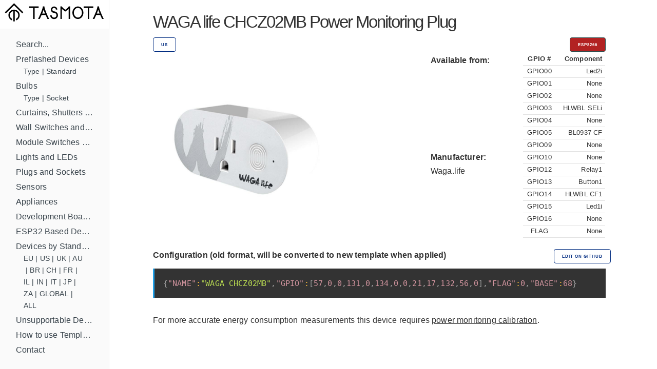

--- FILE ---
content_type: text/html; charset=utf-8
request_url: https://templates.blakadder.com/waga_CHCZ02MB.html
body_size: 3128
content:
<!DOCTYPE html>
<html lang="en">
	<head>
  <meta charset="utf-8">
  <meta http-equiv="X-UA-Compatible" content="IE=edge">
  <meta name="viewport" content="width=device-width, initial-scale=1">


<!-- Define multiple use variables -->




  <!-- HTML Meta Tags -->

<link rel="shortcut icon" type="image/x-icon" href="/favicon.ico"> 
<link rel="canonical" href="https://templates.blakadder.com/waga_CHCZ02MB.html">
<meta name="keywords" content="tasmota, templates, tuya, esp8266, esp8285, esp32, esp32-c3, esp32-s2, template, gpio, smarthome, home assistant, smart home, diy, wifi, wi-fi, openhab">  
<meta name="viewport" content="width=device-width, initial-scale=1.0, maximum-scale=1.0">

<!-- General Tags -->
<title>WAGA life CHCZ02MB Power Monitoring  Plug Configuration for Tasmota</title> 

<meta name="title" content="WAGA life CHCZ02MB Power Monitoring  Plug Configuration for Tasmota">
<meta name="description" content="Configure your smart plug to work with Tasmota open source firmware.">

<!-- Google / Search Engine Tags -->
<meta itemprop="name" content="WAGA life CHCZ02MB Power Monitoring  Plug Configuration for Tasmota">
<meta itemprop="description" content="Configure your smart plug to work with Tasmota open source firmware.">
<meta itemprop="image" content="https://user-images.githubusercontent.com/5904370/58197549-cb731400-7ccc-11e9-9ca9-4cb4f99b5296.png">

<meta property="og:type" content="website">
<meta property="og:title" content="WAGA life CHCZ02MB Power Monitoring  Plug Configuration for Tasmota">
<meta property="og:description" content="Configure your smart plug to work with Tasmota open source firmware.">
<meta property="og:image" content="https://user-images.githubusercontent.com/5904370/58197549-cb731400-7ccc-11e9-9ca9-4cb4f99b5296.png">
<meta property="og:url" content="https://templates.blakadder.com/waga_CHCZ02MB.html">
												 
<!-- Twitter Meta Tags -->
<meta name="twitter:title" content="WAGA life CHCZ02MB Power Monitoring  Plug Configuration for Tasmota">
<meta name="twitter:description" content="Configure your smart plug to work with Tasmota open source firmware.">
<meta name="twitter:image" content="https://user-images.githubusercontent.com/5904370/58197549-cb731400-7ccc-11e9-9ca9-4cb4f99b5296.png">
<meta name="twitter:card" content="summary_large_image">
<meta name="twitter:site:id" content="blakadder_">
<meta name="twitter:creator:id" content="blakadder_">
<link rel="stylesheet" href="/assets/css/docs.css">



<script>
    (function(i,s,o,g,r,a,m){i['GoogleAnalyticsObject']=r;i[r]=i[r]||function(){
    (i[r].q=i[r].q||[]).push(arguments)},i[r].l=1*new Date();a=s.createElement(o),
    m=s.getElementsByTagName(o)[0];a.async=1;a.src=g;m.parentNode.insertBefore(a,m)
    })(window,document,'script','https://www.google-analytics.com/analytics.js','ga');
  
    ga('create', 'UA-140681905-1', 'auto');
    ga('send', 'pageview');
  
  </script>


<link type="application/atom+xml" rel="alternate" href="https://templates.blakadder.com/feed.xml" title="Tasmota Device Templates Repository" />
  
</head>

	<body>
		<div class="wrapper">
			<sidebar class="sidebar" id="sidebar">
	<div class="sidebar-mobile">
		<img src="/assets/images/menu.svg" class="menu-icon" id="menu" />
		<img src="/assets/images/close.svg" class="close-icon" id="close" />
	</div>
		<a href="/index.html"><img src="/assets/images/logo.svg" alt="Logo"></a>
	<!-- <div class="search">
	<input type="text" class="search-input" id="search-input" placeholder="Search by device name, type or model ..." />
</div>
 -->
	<div class="sidebar-main">
		<ul class="navigation" id="navigation">
    <!-- <li>Devices by Type -->
        
    
        <li><a class="" href="/search.html">Search...</a>
            <ul class="subnav" id="navigation"><li><div style="display: flex; flex-flow: row wrap; " id="subnav"></div></li>
            </ul>
        </li>
    
        <li><a class="" href="/preflashed.html">Preflashed Devices</a>
            <ul class="subnav" id="navigation"><li><div style="display: flex; flex-flow: row wrap; " id="subnav">
            <a class="" href="/preflashed-type.html">Type</a>&nbsp;|&nbsp; 
            
            <a class="" href="/preflashed-stand.html">Standard</a> 
            </div></li>
            </ul>
        </li>
    
        <li><a class="" href="/bulb.html">Bulbs</a>
            <ul class="subnav" id="navigation"><li><div style="display: flex; flex-flow: row wrap; " id="subnav">
            <a class="" href="/bulb-type.html">Type</a>&nbsp;|&nbsp; 
            
            <a class="" href="/bulb-socket.html">Socket</a> 
            </div></li>
            </ul>
        </li>
    
        <li><a class="" href="/cover.html">Curtains, Shutters and Shades</a>
            <ul class="subnav" id="navigation"><li><div style="display: flex; flex-flow: row wrap; " id="subnav"></div></li>
            </ul>
        </li>
    
        <li><a class="" href="/switch.html">Wall Switches and Dimmers</a>
            <ul class="subnav" id="navigation"><li><div style="display: flex; flex-flow: row wrap; " id="subnav"></div></li>
            </ul>
        </li>
    
        <li><a class="" href="/relay.html">Module Switches and Dimmers</a>
            <ul class="subnav" id="navigation"><li><div style="display: flex; flex-flow: row wrap; " id="subnav"></div></li>
            </ul>
        </li>
    
        <li><a class="" href="/light.html">Lights and LEDs</a>
            <ul class="subnav" id="navigation"><li><div style="display: flex; flex-flow: row wrap; " id="subnav"></div></li>
            </ul>
        </li>
    
        <li><a class="" href="/plug.html">Plugs and Sockets</a>
            <ul class="subnav" id="navigation"><li><div style="display: flex; flex-flow: row wrap; " id="subnav"></div></li>
            </ul>
        </li>
    
        <li><a class="" href="/sensors.html">Sensors</a>
            <ul class="subnav" id="navigation"><li><div style="display: flex; flex-flow: row wrap; " id="subnav"></div></li>
            </ul>
        </li>
    
        <li><a class="" href="/misc.html">Appliances</a>
            <ul class="subnav" id="navigation"><li><div style="display: flex; flex-flow: row wrap; " id="subnav"></div></li>
            </ul>
        </li>
    
        <li><a class="" href="/diy.html">Development Boards and Modules</a>
            <ul class="subnav" id="navigation"><li><div style="display: flex; flex-flow: row wrap; " id="subnav"></div></li>
            </ul>
        </li>
    
        <li><a class="" href="/esp32.html">ESP32 Based Devices</a>
            <ul class="subnav" id="navigation"><li><div style="display: flex; flex-flow: row wrap; " id="subnav"></div></li>
            </ul>
        </li>
    
        <li><a class="" href="/standard.html">Devices by Standard</a>
            <ul class="subnav" id="navigation"><li><div style="display: flex; flex-flow: row wrap; " id="subnav">
            <a class="" href="/eu.html">EU</a>&nbsp;|&nbsp; 
            
            <a class="" href="/us.html">US</a>&nbsp;|&nbsp; 
            
            <a class="" href="/uk.html">UK</a>&nbsp;|&nbsp; 
            
            <a class="" href="/au.html">AU</a>&nbsp;|&nbsp; 
            
            <a class="" href="/br.html">BR</a>&nbsp;|&nbsp; 
            
            <a class="" href="/ch.html">CH</a>&nbsp;|&nbsp; 
            
            <a class="" href="/fr.html">FR</a>&nbsp;|&nbsp; 
            
            <a class="" href="/il.html">IL</a>&nbsp;|&nbsp; 
            
            <a class="" href="/in.html">IN</a>&nbsp;|&nbsp; 
            
            <a class="" href="/it.html">IT</a>&nbsp;|&nbsp; 
            
            <a class="" href="/jp.html">JP</a>&nbsp;|&nbsp; 
            
            <a class="" href="/za.html">ZA</a>&nbsp;|&nbsp; 
            
            <a class="" href="/global.html">GLOBAL</a>&nbsp;|&nbsp; 
            
            <a class="" href="/all.html">ALL</a> 
            </div></li>
            </ul>
        </li>
    
        <li><a class="" href="/unsupported.html">Unsupportable Devices</a>
            <ul class="subnav" id="navigation"><li><div style="display: flex; flex-flow: row wrap; " id="subnav"></div></li>
            </ul>
        </li>
    
        <li><a class="" href="/howto.html">How to use Templates?</a>
            <ul class="subnav" id="navigation"><li><div style="display: flex; flex-flow: row wrap; " id="subnav"></div></li>
            </ul>
        </li>
    
        <li><a class="" href="//blakadder.com/contact">Contact</a>
            <ul class="subnav" id="navigation"><li><div style="display: flex; flex-flow: row wrap; " id="subnav"></div></li>
            </ul>
        </li>
    
    <br>
    <div id="navigation" style="text-align: center; ">
        <a class="button button button-black" href="new.html">Add new template</a>
        <br>
        <a href="https://twitter.com/intent/tweet?screen_name=blakadder_&ref_src=twsrc%5Etfw" class="twitter-mention-button" data-show-count="false">Tweet to @blakadder_</a><script async src="https://platform.twitter.com/widgets.js" charset="utf-8"></script>
        <a href="https://paypal.me/tasmotatemplates" target="_blank"><img src="https://img.shields.io/static/v1?logo=paypal&label=&message=donate&color=slategrey"></a><a href="https://ko-fi.com/S6S650JEK" target="_blank"><img src="https://img.shields.io/static/v1?logo=kofi&label=&message=buy%20me%20a%20coffee&color=FBAA19&labelColor=434B57"></a>
        <span style="font-size:0.7em;">When purchasing devices through affiliated links you support this site!</span>
    </div>
    <div id="navigation" style="text-align: center; ">
    <br>
    <br>
    <br>
    </div>
		<!-- <ul id="search-results" class="navigation" ></ul><BR> -->
	</div> 
</sidebar>
			<main class="content">
					<div class="inner">
			<div class="container">

<div class="row">
  <div class="column">
    <span style="font-size: 3.25rem; font-weight: 400; letter-spacing: -.2rem;">WAGA life CHCZ02MB  Power Monitoring  Plug</span> 
  </div>
</div>
<div class="row">
  <div class="column column-90">
    
    
      <a class="button button-outline button-small" href="us.html">US</a>
      
  </div>
  <div class="column column-10">
    <button class="button button-red button-small">
      ESP8266
      
    </id>
  </div>
</div>
<div class="row">
  <div class="column column-60"> 
    <img src="https://user-images.githubusercontent.com/5904370/58197549-cb731400-7ccc-11e9-9ca9-4cb4f99b5296.png" alt="WAGA life CHCZ02MB" style="max-height: 350px; max-width: 450px;">
  </div>
  <div class="column">
    <p>
    <b>
  Available from:
      </b>
      <br>
    <a class="menu" href="

"></a>
    <br>
    <a class="menu" href="

"></a>
    <br>
    <a class="menu" href="

"></a>
    <br>
    <a class="menu" href="

"></a>
    <br>
    <a class="menu" href="

"></a>
    <br><br>
    
      <b>
  Manufacturer:
      </b>
      <br>
      <a class="menu" href="
http://waga.life
">Waga.life</a>
      
    <br><br>

    

    
    <br>
    </div>
    <div class="column" style="overflow-y: auto; height: 380px;">
      
<table style="font-size: 1.25rem; width: 100%;">
<tr><th>GPIO #</th><th>Component</th></tr>
  
  
  
<tr>
    <td>GPIO00 
        
    </td>
    <td>
        
        Led2i  
        
    </td class="small">
</tr>

<tr>
    <td>GPIO01 
        
    </td>
    <td>
        
        None   
        
    </td class="small">
</tr>

<tr>
    <td>GPIO02 
        
    </td>
    <td>
        
        None   
        
    </td class="small">
</tr>

<tr>
    <td>GPIO03 
        
    </td>
    <td>
        
        HLWBL SELi  
        
    </td class="small">
</tr>

<tr>
    <td>GPIO04 
        
    </td>
    <td>
        
        None   
        
    </td class="small">
</tr>

<tr>
    <td>GPIO05 
        
    </td>
    <td>
        
        BL0937 CF   
        
    </td class="small">
</tr>

<tr>
    <td>GPIO09
        
    </td>
    <td>
        
        None   
        
    </td class="small">
</tr>

<tr>
    <td>GPIO10   
        
    </td>
    <td>
        
        None   
        
    </td class="small">
</tr>

<tr>
    <td>GPIO12
        
    </td>
    <td>
        
        Relay1 
        
    </td class="small">
</tr>

<tr>
    <td>GPIO13
        
    </td>
    <td>
        
        Button1
        
    </td class="small">
</tr>

<tr>
    <td>GPIO14
        
    </td>
    <td>
        
        HLWBL CF1   
        
    </td class="small">
</tr>

<tr>
    <td>GPIO15
        
    </td>
    <td>
        
        Led1i  
        
    </td class="small">
</tr>

<tr>
    <td>GPIO16
        
    </td>
    <td>
        
        None   
        
    </td class="small">
</tr>

<tr>
    <td>FLAG</td>
    <td>
        
        
        None
        
    </td>
</tr>
</table>


    </div>
</div>

















<div class="row">
  <div class="column"><strong>Configuration (old format, will be converted to new template when applied)</strong></div>
  <div class="column-10"><a class="button button-outline button-small menu" href="https://github.com/blakadder/templates/tree/master/_templates/waga_CHCZ02MB">Edit on GitHub</a></div>
  </div>
<div class="row">
  <div class="column column-100">
    <pre><code class="language-json" style="white-space: nowrap">{"NAME":"WAGA CHCZ02MB","GPIO":[57,0,0,131,0,134,0,0,21,17,132,56,0],"FLAG":0,"BASE":68}</code></pre>
  </div>
</div>
  <!-- Alternative template -->
  


<div>
  

  

  

  

  

  
    
    
    
      For more accurate energy consumption measurements this device requires <a href="https://tasmota.github.io/docs/Power-Monitoring-Calibration">power monitoring calibration</a>.
      <br><br>
    
  

  <!--  -->

  

  

  <!--  -->

  

  

  

  

  
  
  

  

  

  

  

  

  

  

  

  

  
  
  
 

  

  

  

  

  

  

  

  

</div>

<div id="amzn-assoc-ad-c632316f-24d7-45e3-9fd2-4f1038ceddbc"></div><script async src="//z-na.amazon-adsystem.com/widgets/onejs?MarketPlace=US&adInstanceId=c632316f-24d7-45e3-9fd2-4f1038ceddbc"></script>

				</div>
			</main>
		</div>
		<script src="/assets/js/zepto.min.js"></script>
<script src="/assets/js/lunr.min.js"></script>
<script src="/assets/js/prism.js"></script>
<script src="/assets/js/copy.js"></script>
<script src="/assets/js/database.js"></script>
<script src="/assets/js/search.js"></script>
<script src="/assets/js/mobile-navigation.js"></script>

	</body>
</html>


--- FILE ---
content_type: text/css; charset=utf-8
request_url: https://templates.blakadder.com/assets/css/docs.css
body_size: 3367
content:
/*!
 * Milligram v1.3.0
 * https://milligram.github.io
 *
 * Copyright (c) 2017 CJ Patoilo
 * Licensed under the MIT license
 */@import url("https://fonts.googleapis.com/css2?family=Roboto+Condensed&display=swap");*,*:after,*:before{box-sizing:inherit}html{box-sizing:border-box;font-size:62.5%}body{color:#606c76;font-family:'Roboto', 'Helvetica Neue', 'Helvetica', 'Arial', sans-serif;font-size:1.6em;font-weight:300;letter-spacing:.01em;line-height:1.6;height:100%}blockquote{border-left:0.3rem solid #d1d1d1;margin-left:0;margin-right:0;padding:1rem 1.5rem}blockquote *:last-child{margin-bottom:0}.button,button,input[type='button'],input[type='reset'],input[type='submit']{background-color:#002b80;border:0.1rem solid #002b80;border-radius:.4rem;color:#fff;cursor:pointer;display:inline-block;font-size:1.1rem;font-weight:700;height:3.8rem;letter-spacing:.1rem;line-height:3.8rem;padding:0 3.0rem;text-align:center;text-decoration:none;text-transform:uppercase;white-space:nowrap}.button:focus,.button:hover,button:focus,button:hover,input[type='button']:focus,input[type='button']:hover,input[type='reset']:focus,input[type='reset']:hover,input[type='submit']:focus,input[type='submit']:hover{text-decoration:none;background-color:#606c76;border-color:#606c76;color:#fff;outline:0}.button[disabled],button[disabled],input[type='button'][disabled],input[type='reset'][disabled],input[type='submit'][disabled]{cursor:default;opacity:.5}.button[disabled]:focus,.button[disabled]:hover,button[disabled]:focus,button[disabled]:hover,input[type='button'][disabled]:focus,input[type='button'][disabled]:hover,input[type='reset'][disabled]:focus,input[type='reset'][disabled]:hover,input[type='submit'][disabled]:focus,input[type='submit'][disabled]:hover{background-color:#002b80;border-color:#002b80}.button.button-outline,button.button-outline,input[type='button'].button-outline,input[type='reset'].button-outline,input[type='submit'].button-outline{background-color:transparent;color:#002b80}.button.button-outline:focus,.button.button-outline:hover,button.button-outline:focus,button.button-outline:hover,input[type='button'].button-outline:focus,input[type='button'].button-outline:hover,input[type='reset'].button-outline:focus,input[type='reset'].button-outline:hover,input[type='submit'].button-outline:focus,input[type='submit'].button-outline:hover{background-color:transparent;border-color:#606c76;color:#606c76}.button.button-outline[disabled]:focus,.button.button-outline[disabled]:hover,button.button-outline[disabled]:focus,button.button-outline[disabled]:hover,input[type='button'].button-outline[disabled]:focus,input[type='button'].button-outline[disabled]:hover,input[type='reset'].button-outline[disabled]:focus,input[type='reset'].button-outline[disabled]:hover,input[type='submit'].button-outline[disabled]:focus,input[type='submit'].button-outline[disabled]:hover{border-color:inherit;color:#002b80}.button.button-clear,button.button-clear,input[type='button'].button-clear,input[type='reset'].button-clear,input[type='submit'].button-clear{background-color:transparent;border-color:transparent;color:#002b80}.button.button-clear:focus,.button.button-clear:hover,button.button-clear:focus,button.button-clear:hover,input[type='button'].button-clear:focus,input[type='button'].button-clear:hover,input[type='reset'].button-clear:focus,input[type='reset'].button-clear:hover,input[type='submit'].button-clear:focus,input[type='submit'].button-clear:hover{background-color:transparent;border-color:transparent;color:#606c76}.button.button-clear[disabled]:focus,.button.button-clear[disabled]:hover,button.button-clear[disabled]:focus,button.button-clear[disabled]:hover,input[type='button'].button-clear[disabled]:focus,input[type='button'].button-clear[disabled]:hover,input[type='reset'].button-clear[disabled]:focus,input[type='reset'].button-clear[disabled]:hover,input[type='submit'].button-clear[disabled]:focus,input[type='submit'].button-clear[disabled]:hover{background-color:slategrey;color:#002b80}.button-black{background-color:black;border-color:black}.button-black.button-clear,.button-black.button-outline{background-color:transparent;color:black}.button-black.button-clear{border-color:transparent}.button-grey{background-color:darkslategrey;border-color:black}.button-black.button-clear,.button-black.button-outline{background-color:transparent;color:slategrey}.button-black.button-clear{border-color:transparent}.button-red{background-color:firebrick;border-color:darkslategrey}.button-red.button-clear,.button-red.button-outline{background-color:transparent;color:salmon}.button-red.button-clear{border-color:transparent}.button-small{font-size:.8rem;height:2.8rem;line-height:2.8rem;padding:0 1.5rem}.button-large{font-size:1.4rem;height:4.5rem;line-height:4.5rem;padding:0 2rem}code{background:#f4f5f6;border-radius:.4rem;font-size:100%;margin:0 .2rem;padding:.2rem .5rem;white-space:pre-wrap}pre{border-left:0.3rem solid #1FA3EC;overflow-y:hidden}pre>code{border-radius:0;display:block;padding:1rem 1.5rem;white-space:normal}hr{border:0;border-top:0.1rem solid #f4f5f6;margin:3.0rem 0}input[type='email'],input[type='number'],input[type='password'],input[type='search'],input[type='tel'],input[type='text'],input[type='url'],textarea,select{-webkit-appearance:none;-moz-appearance:none;appearance:none;background-color:transparent;border:0.1rem solid #d1d1d1;border-radius:.4rem;box-shadow:none;box-sizing:inherit;height:3.8rem;padding:.6rem 1.0rem;width:100%}input[type='email']:focus,input[type='number']:focus,input[type='password']:focus,input[type='search']:focus,input[type='tel']:focus,input[type='text']:focus,input[type='url']:focus,textarea:focus,select:focus{border-color:#002b80;outline:0}select{background:url('data:image/svg+xml;utf8,<svg xmlns="http://www.w3.org/2000/svg" height="14" viewBox="0 0 29 14" width="29"><path fill="#d1d1d1" d="M9.37727 3.625l5.08154 6.93523L19.54036 3.625"/></svg>') center right no-repeat;padding-right:3.0rem}select:focus{background-image:url('data:image/svg+xml;utf8,<svg xmlns="http://www.w3.org/2000/svg" height="14" viewBox="0 0 29 14" width="29"><path fill="#002b80" d="M9.37727 3.625l5.08154 6.93523L19.54036 3.625"/></svg>')}textarea{min-height:6.5rem}label,legend{display:block;font-size:1.6rem;font-weight:700;margin-bottom:.5rem}fieldset{border-width:0;padding:0}input[type='checkbox'],input[type='radio']{display:inline}.label-inline{display:inline-block;font-weight:normal;margin-left:.5rem}.container{margin:0 auto;max-width:112.0rem;padding:0 2.0rem;position:relative;width:100%}.row{display:flex;flex-direction:column;padding:0;width:100%}.row.row-no-padding{padding:0}.row.row-no-padding>.column{padding:0}.row.row-wrap{flex-wrap:wrap}.row.row-top{align-items:flex-start}.row.row-bottom{align-items:flex-end}.row.row-center{align-items:center}.row.row-stretch{align-items:stretch}.row.row-baseline{align-items:baseline}.row .column{display:block;flex:1 1 auto;margin-left:0;max-width:100%;width:100%}.row .column.column-offset-10{margin-left:10%}.row .column.column-offset-20{margin-left:20%}.row .column.column-offset-25{margin-left:25%}.row .column.column-offset-33,.row .column.column-offset-34{margin-left:33.3333%}.row .column.column-offset-50{margin-left:50%}.row .column.column-offset-66,.row .column.column-offset-67{margin-left:66.6666%}.row .column.column-offset-75{margin-left:75%}.row .column.column-offset-80{margin-left:80%}.row .column.column-offset-90{margin-left:90%}.row .column.column-10{flex:0 0 10%;max-width:10%}.row .column.column-20{flex:0 0 20%;max-width:20%}.row .column.column-25{flex:0 0 25%;max-width:25%}.row .column.column-33,.row .column.column-34{flex:0 0 33.3333%;max-width:33.3333%}.row .column.column-40{flex:0 0 40%;max-width:40%}.row .column.column-50{flex:0 0 50%;max-width:50%}.row .column.column-60{flex:0 0 60%;max-width:60%}.row .column.column-66,.row .column.column-67{flex:0 0 66.6666%;max-width:66.6666%}.row .column.column-75{flex:0 0 75%;max-width:75%}.row .column.column-80{flex:0 0 80%;max-width:80%}.row .column.column-90{flex:0 0 90%;max-width:90%}.row .column .column-top{align-self:flex-start}.row .column .column-bottom{align-self:flex-end}.row .column .column-center{-ms-grid-row-align:center;align-self:center}@media (min-width: 40rem){.row{flex-direction:row;margin-left:-1.0rem;width:calc(100% + 2.0rem)}.row .column{margin-bottom:inherit;padding:0 1.0rem}}a{color:#002b80;text-decoration:none}a:focus,a:hover{color:#606c76}dl,ol,ul{list-style:none;margin-top:0;padding-left:0}dl dl,dl ol,dl ul,ol dl,ol ol,ol ul,ul dl,ul ol,ul ul{font-size:90%;margin:1.5rem 0 1.5rem 1.0rem}ol{list-style:decimal inside}ul{list-style:circle inside}.button,button,dd,dt,li{margin-bottom:.3rem}fieldset,input,select,textarea{margin-bottom:1.5rem}blockquote,dl,figure,form,ol,p,pre,table,ul{margin-bottom:1.5rem}table{border-spacing:0;width:85%}td,th{border-bottom:0.1rem solid #e1e1e1;padding:0.1rem 0.5rem;text-align:left;vertical-align:middle}td:first-child,th:first-child{padding-left:1;text-align:center;min-width:40px}td:nth-child(2),th:nth-child(2){padding-left:0.6rem}td:last-child,th:last-child{padding-right:0.6rem;text-align:right}b,strong{font-weight:bold}p{margin-top:0}h1,h2,h3,h4,h5,h6{font-weight:300;letter-spacing:-.1rem;margin-bottom:2.0rem;margin-top:0}h1{font-size:4.6rem;line-height:1.2}h2{font-size:3.6rem;line-height:1.25}h3{font-size:2.8rem;line-height:1.3}h4{font-size:2.2rem;letter-spacing:-.08rem;line-height:1.35}h5{font-size:1.8rem;letter-spacing:-.05rem;line-height:1.5}h6{font-size:1.6rem;letter-spacing:0;line-height:1.4}img{max-width:100%}.clearfix:after{clear:both;content:' ';display:table}.float-left{float:left}.float-right{float:right}.footer{bottom:0%;position:absolute;width:100%;height:60px}small{font-size:.5rem}.gpios::-webkit-scrollbar{width:6px}.gpios::-webkit-scrollbar-track{background-color:whitesmoke}.gpios::-webkit-scrollbar-thumb{box-shadow:inset 0 0 6px rgba(0,0,0,0.3)}.language-json::-webkit-scrollbar{max-height:6px}.language-json::-webkit-scrollbar-track{background-color:whitesmoke}.language-json::-webkit-scrollbar-thumb{box-shadow:inset 0 0 6px rgba(0,0,0,0.3)}code[class*="language-"],pre[class*="language-"]{color:#cacaca;background:none;font-family:Consolas, Monaco, 'Andale Mono', 'Ubuntu Mono', monospace;text-align:left;white-space:pre-wrap;word-spacing:normal;word-break:normal;word-wrap:normal;line-height:1.5;-moz-tab-size:4;-o-tab-size:4;tab-size:4;-webkit-hyphens:none;-moz-hyphens:none;-ms-hyphens:none;hyphens:none}@media print{code[class*="language-"],pre[class*="language-"]{text-shadow:none}}pre[class*="language-"]{padding:.5em 0;margin:.5em 0;overflow:auto}:not(pre)>code[class*="language-"],pre[class*="language-"]{font-size:92%;background:#333333}:not(pre)>code[class*="language-"]{padding:.15em .2em .05em;border-radius:.3em;border:0.13em solid #7a6652;box-shadow:1px 1px .3em -.1em black inset;white-space:normal}.token.comment,.token.prolog,.token.doctype,.token.cdata{color:#998066}.token.punctuation{opacity:.7}.namespace{opacity:.7}.token.property,.token.tag,.token.number,.token.symbol{color:#d1949e}.token.attr-name,.token.string,.token.char,.token.builtin,.token.inserted{color:#bde052}.token.operator,.token.entity,.token.url,.language-css .token.string,.style .token.string,.token.variable{color:#f5b83d}.token.atrule,.token.attr-value,.token.keyword{color:#d1949e}.token.important{color:#e90}.token.important,.token.bold{font-weight:bold}.token.italic{font-style:italic}.token.entity{cursor:help}.token.deleted{color:#da5c5c}.token.regex{color:#e90}.token.selector{color:#3cd3e7}.token.constant{color:#c2c52b}.token.boolean{color:#b372c0}div.code-toolbar{position:relative}div.code-toolbar>.toolbar{position:absolute;top:.3em;right:.2em;transition:opacity 0.3s ease-in-out;opacity:0}div.code-toolbar:hover>.toolbar{opacity:1}div.code-toolbar:focus-within>.toolbar{opacity:1}div.code-toolbar>.toolbar .toolbar-item{display:inline-block}div.code-toolbar>.toolbar a{cursor:pointer}div.code-toolbar>.toolbar copy{background:none;border:0;color:inherit;font-family:Consolas, Monaco, 'Andale Mono', 'Ubuntu Mono', monospace;line-height:normal;overflow:visible;padding:0;-webkit-user-select:none;-moz-user-select:none;-ms-user-select:none}div.code-toolbar>.toolbar a,div.code-toolbar>.toolbar copy,div.code-toolbar>.toolbar span{color:#white;font-size:.9em;padding:0 .5em;background:#f5f2f0;background:#f5f2f0;box-shadow:1px 1px 0 0 slategray;border-radius:.1em}div.code-toolbar>.toolbar a:hover,div.code-toolbar>.toolbar a:focus,div.code-toolbar>.toolbar button:hover,div.code-toolbar>.toolbar button:focus,div.code-toolbar>.toolbar span:hover,div.code-toolbar>.toolbar span:focus{color:inherit;text-decoration:none}html,body{margin:0;height:100%;max-height:100%;overflow:hidden;min-width:360px}*{box-sizing:border-box}pre{margin-bottom:2em !important}a{text-decoration:underline;color:inherit}a:hover{color:#008cff;text-decoration:underline}a.menu{text-decoration:none;color:inherit}a.menu:hover{color:#008cff;text-decoration:none}.wrapper{height:100%;width:100%;max-height:100%;min-height:100%;display:flex;overflow:hidden}.sidebar{display:block;width:20%;max-width:330px;padding:0;border-right:1px solid rgba(0,0,0,0.07);height:100%;overflow:hidden;color:#364149}.sidebar .sidebar-main{height:100%;background:#fafafa;padding:1em;overflow:auto}.sidebar .sidebar-mobile{display:none;height:50px;padding:1em;text-align:right}.sidebar .sidebar-mobile .close-icon,.sidebar .sidebar-mobile .menu-icon{width:18px;cursor:pointer;height:auto;display:none}.search{height:50px;border-bottom:1px solid rgba(0,0,0,0.07);padding:0 1em}.search .search-input{border:none;font-size:0.9em;font-weight:300;width:100%;height:100%}.navigation{display:block;width:100%;margin:0;padding:0;list-style:none}.navigation li{margin:0;padding:2px 15px}.navigation a{display:block;white-space:nowrap;overflow:hidden;text-overflow:ellipsis;text-decoration:none}.navigation a.active{color:#008cff;font-weight:300}.subnav{display:block;width:100%;margin:0;padding:0;list-style:none}.subnav li{margin:0;padding:0px 15px}.subnav a{display:block;white-space:nowrap;overflow:hidden;text-overflow:ellipsis;text-decoration:none}.subnav a.active{color:#008cff;font-weight:300}.content{display:flex;justify-content:center;min-height:100%;height:100%;width:100%;overflow-y:auto;color:#333;line-height:1.7;word-wrap:break-word}.inner{width:100%;max-width:970px;padding:1em 2em 3em 1em}.section{margin-bottom:1em}@media (max-width: 745px){.wrapper{flex-direction:column}.sidebar{width:100%;max-width:100%;border-right:none;height:50px}.sidebar .sidebar-mobile{display:block}.sidebar .sidebar-mobile .menu-icon{display:inline}.sidebar.opened{overflow:visible;height:auto;border-bottom:1px solid rgba(0,0,0,0.07)}.sidebar.opened .sidebar-mobile{background:#fafafa}.content{width:100%;margin-top:0;height:calc(100% - 50px);min-height:calc(100% - 50px)}.inner{padding:1em}}


--- FILE ---
content_type: image/svg+xml;charset=utf-8
request_url: https://img.shields.io/static/v1?logo=kofi&label=&message=buy%20me%20a%20coffee&color=FBAA19&labelColor=434B57
body_size: 1455
content:
<svg xmlns="http://www.w3.org/2000/svg" width="123" height="20" role="img" aria-label="buy me a coffee"><title>buy me a coffee</title><linearGradient id="s" x2="0" y2="100%"><stop offset="0" stop-color="#bbb" stop-opacity=".1"/><stop offset="1" stop-opacity=".1"/></linearGradient><clipPath id="r"><rect width="123" height="20" rx="3" fill="#fff"/></clipPath><g clip-path="url(#r)"><rect width="24" height="20" fill="#434b57"/><rect x="24" width="99" height="20" fill="#fbaa19"/><rect width="123" height="20" fill="url(#s)"/></g><g fill="#fff" text-anchor="middle" font-family="Verdana,Geneva,DejaVu Sans,sans-serif" text-rendering="geometricPrecision" font-size="110"><image x="5" y="3" width="14" height="14" href="[data-uri]"/><text aria-hidden="true" x="725" y="150" fill="#ccc" fill-opacity=".3" transform="scale(.1)" textLength="890">buy me a coffee</text><text x="725" y="140" transform="scale(.1)" fill="#333" textLength="890">buy me a coffee</text></g></svg>

--- FILE ---
content_type: application/javascript; charset=utf-8
request_url: https://templates.blakadder.com/assets/js/database.js
body_size: 88210
content:
window.database = {
  
    
    "01space-esp32-c3-0-42lcd-html": {
      "title": "01space SSD1306",
      "model": "ESP32-C3-0.42LCD",
      "category": "diy",
      "type": "Display",
      "url": "/01space_ESP32-C3-0_42LCD.html",
      "href": "/01space_ESP32-C3-0_42LCD.html"
    }
    ,
  
    
    "01space-esp32-c3-rgb-html": {
      "title": "01space 5x5 WS2812B",
      "model": "ESP32-C3-RGB",
      "category": "diy",
      "type": "Development Board",
      "url": "/01space_ESP32-C3-RGB.html",
      "href": "/01space_ESP32-C3-RGB.html"
    }
    ,
  
    
    "120-wifi-rf-2-html": {
      "title": "Wall Touch Switch 2 Gang",
      "model": "120-WIFI-RF 2",
      "category": "switch",
      "type": "Switch",
      "url": "/120-WIFI-RF_2.html",
      "href": "/120-WIFI-RF_2.html"
    }
    ,
  
    
    "2ch-smart-switch-html": {
      "title": "2 CH Smart Switch",
      "model": "",
      "category": "relay",
      "type": "Switch Module",
      "url": "/2ch_smart_switch.html",
      "href": "/2ch_smart_switch.html"
    }
    ,
  
    
    "2nice-sp111-html": {
      "title": "2nice",
      "model": "SP111",
      "category": "plug",
      "type": "Plug",
      "url": "/2nice_SP111.html",
      "href": "/2nice_SP111.html"
    }
    ,
  
    
    "3038266c410-html": {
      "title": "ESP8266 4 Channel 5V/12V",
      "model": "3038266C410",
      "category": "relay",
      "type": "Relay Board",
      "url": "/3038266C410.html",
      "href": "/3038266C410.html"
    }
    ,
  
    
    "3dstar-irblaster-8l-html": {
      "title": "3DStar ESP IR Blaster 8L",
      "model": "IRBlaster-8L",
      "category": "misc",
      "type": "IR Controller",
      "url": "/3DStar_IRBlaster-8L.html",
      "href": "/3DStar_IRBlaster-8L.html"
    }
    ,
  
    
    "3dstar-irblaster-8lr-html": {
      "title": "3DStar ESP IR Blaster xLR",
      "model": "IRBlaster-8LR",
      "category": "misc",
      "type": "IR Controller",
      "url": "/3DStar_IRBlaster-8LR.html",
      "href": "/3DStar_IRBlaster-8LR.html"
    }
    ,
  
    
    "3a-hgzb-043-html": {
      "title": "3A Smart Home",
      "model": "HGZB-043",
      "category": "switch",
      "type": "Switch",
      "url": "/3a_HGZB-043.html",
      "href": "/3a_HGZB-043.html"
    }
    ,
  
    
    "3a-hgzb-04d-html": {
      "title": "3A Smart Home HGZB-04D",
      "model": "HGZB-04D",
      "category": "switch",
      "type": "Dimmer",
      "url": "/3a_HGZB-04D.html",
      "href": "/3a_HGZB-04D.html"
    }
    ,
  
    
    "3a-rgbw-html": {
      "title": "3A 12W RGBW",
      "model": "",
      "category": "light",
      "type": "Downlight",
      "url": "/3a_RGBW.html",
      "href": "/3a_RGBW.html"
    }
    ,
  
    
    "3stone-ebe-qpw36-html": {
      "title": "3Stone EBE-QPW36 1050lm",
      "model": "",
      "category": "bulb",
      "type": "RGBW",
      "url": "/3stone_EBE-QPW36.html",
      "href": "/3stone_EBE-QPW36.html"
    }
    ,
  
    
    "3stone-mini-html": {
      "title": "3Stone Mini",
      "model": "",
      "category": "plug",
      "type": "Plug",
      "url": "/3stone_mini.html",
      "href": "/3stone_mini.html"
    }
    ,
  
    
    "4lite-wiz-74038-html": {
      "title": "4lite WiZ A60 9W ES 806lm",
      "model": "74038",
      "category": "bulb",
      "type": "Dimmable",
      "url": "/4lite_wiz_74038.html",
      "href": "/4lite_wiz_74038.html"
    }
    ,
  
    
    "7hsevenon-10020-html": {
      "title": "7hSevenOn Home 10020",
      "model": "10020",
      "category": "plug",
      "type": "Plug",
      "url": "/7hsevenon_10020.html",
      "href": "/7hsevenon_10020.html"
    }
    ,
  
    
    "7hsevenon-10022-html": {
      "title": "7hSevenOn Home 10022 USB",
      "model": "10022",
      "category": "plug",
      "type": "Plug",
      "url": "/7hsevenon_10022.html",
      "href": "/7hsevenon_10022.html"
    }
    ,
  
    
    "ai-c3-html": {
      "title": "AI-C3 ESP32-C3",
      "model": "AI-C3",
      "category": "diy",
      "type": "Development Board",
      "url": "/AI-C3.html",
      "href": "/AI-C3.html"
    }
    ,
  
    
    "atms1601-html": {
      "title": "ATMS1601 230VAC DIN Timer/Switch",
      "model": "ATMS1601",
      "category": "relay",
      "type": "Switch Module",
      "url": "/ATMS1601.html",
      "href": "/ATMS1601.html"
    }
    ,
  
    
    "awp08l-html": {
      "title": "AWP08L 20A",
      "model": "AWP08L",
      "category": "plug",
      "type": "Plug",
      "url": "/AWP08L.html",
      "href": "/AWP08L.html"
    }
    ,
  
    
    "awp16l-html": {
      "title": "16A",
      "model": "AWP16L",
      "category": "plug",
      "type": "Plug",
      "url": "/AWP16L.html",
      "href": "/AWP16L.html"
    }
    ,
  
    
    "bl6523-plug-html": {
      "title": "Digital LCD BL6523",
      "model": "",
      "category": "plug",
      "type": "Plug",
      "url": "/BL6523_plug.html",
      "href": "/BL6523_plug.html"
    }
    ,
  
    
    "bnc-60-u13wt-html": {
      "title": "HBN 6 Outlet Yard Stake",
      "model": "BNC-60/U13WT",
      "category": "plug",
      "type": "Outdoor Plug",
      "url": "/BNC-60_U13WT.html",
      "href": "/BNC-60_U13WT.html"
    }
    ,
  
    
    "bsd01-html": {
      "title": "BSD01",
      "model": "BSD01",
      "category": "plug",
      "type": "Plug",
      "url": "/BSD01.html",
      "href": "/BSD01.html"
    }
    ,
  
    
    "bsd13-html": {
      "title": "BSD13",
      "model": "",
      "category": "plug",
      "type": "Plug",
      "url": "/BSD13.html",
      "href": "/BSD13.html"
    }
    ,
  
    
    "bsd15-html": {
      "title": "BSD15",
      "model": "",
      "category": "plug",
      "type": "Plug",
      "url": "/BSD15.html",
      "href": "/BSD15.html"
    }
    ,
  
    
    "bsd31-html": {
      "title": "1AC 2USB",
      "model": "BSD31",
      "category": "plug",
      "type": "Plug",
      "url": "/BSD31.html",
      "href": "/BSD31.html"
    }
    ,
  
    
    "bsd33-10a-html": {
      "title": "BSD33 10A",
      "model": "",
      "category": "plug",
      "type": "Plug",
      "url": "/BSD33-10A.html",
      "href": "/BSD33-10A.html"
    }
    ,
  
    
    "bsd33-16a-html": {
      "title": "BSD33 16A",
      "model": "",
      "category": "plug",
      "type": "Plug",
      "url": "/BSD33-16A.html",
      "href": "/BSD33-16A.html"
    }
    ,
  
    
    "bsd34-html": {
      "title": "BSD34",
      "model": "",
      "category": "plug",
      "type": "Plug",
      "url": "/BSD34.html",
      "href": "/BSD34.html"
    }
    ,
  
    
    "bsd34-16a-html": {
      "title": "BSD34-1-16A",
      "model": "A5A-54B1-01",
      "category": "plug",
      "type": "Plug",
      "url": "/BSD34-16A.html",
      "href": "/BSD34-16A.html"
    }
    ,
  
    
    "bsd48-html": {
      "title": "BSD48 16A",
      "model": "",
      "category": "plug",
      "type": "Plug",
      "url": "/BSD48.html",
      "href": "/BSD48.html"
    }
    ,
  
    
    "btz1-html": {
      "title": "BTZ1",
      "model": "",
      "category": "bulb",
      "type": "RGBW",
      "url": "/BTZ1.html",
      "href": "/BTZ1.html"
    }
    ,
  
    
    "c119-html": {
      "title": "C119",
      "model": "C119",
      "category": "plug",
      "type": "Outdoor Plug",
      "url": "/C119.html",
      "href": "/C119.html"
    }
    ,
  
    
    "c137-html": {
      "title": "C137 IP55",
      "model": "",
      "category": "plug",
      "type": "Outdoor Plug",
      "url": "/C137.html",
      "href": "/C137.html"
    }
    ,
  
    
    "c158-html": {
      "title": "Surge Protector 3AC 2USB",
      "model": "C158",
      "category": "plug",
      "type": "Power Strip",
      "url": "/C158.html",
      "href": "/C158.html"
    }
    ,
  
    
    "c168-html": {
      "title": "C168 IP64",
      "model": "",
      "category": "plug",
      "type": "Outdoor Plug",
      "url": "/C168.html",
      "href": "/C168.html"
    }
    ,
  
    
    "c198-html": {
      "title": "Soundance 3AC 2USB",
      "model": "C198",
      "category": "plug",
      "type": "Power Strip",
      "url": "/C198.html",
      "href": "/C198.html"
    }
    ,
  
    
    "c723-html": {
      "title": "3AC 4USB",
      "model": "C723",
      "category": "plug",
      "type": "Power Strip",
      "url": "/C723.html",
      "href": "/C723.html"
    }
    ,
  
    
    "cd303-html": {
      "title": "CD303 3 Gang Touch",
      "model": "CD303",
      "category": "switch",
      "type": "Switch",
      "url": "/CD303.html",
      "href": "/CD303.html"
    }
    ,
  
    
    "cha1555-html": {
      "title": "Pearl CHA1555 3AC 4USB",
      "model": "CH-1555-675",
      "category": "plug",
      "type": "Power Strip",
      "url": "/CHA1555.html",
      "href": "/CHA1555.html"
    }
    ,
  
    
    "cl-cin-03-04-html": {
      "title": "CIN-03 96W RGB",
      "model": "CL-CIN-03-04",
      "category": "light",
      "type": "LED Controller",
      "url": "/CL-CIN-03-04.html",
      "href": "/CL-CIN-03-04.html"
    }
    ,
  
    
    "cl-cin04-03-html": {
      "title": "CIN04 240W",
      "model": "CL-CIN04-03",
      "category": "light",
      "type": "LED Controller",
      "url": "/CL-CIN04-03.html",
      "href": "/CL-CIN04-03.html"
    }
    ,
  
    
    "crst-lts-4g-w-html": {
      "title": "CRST LTS-4G-W",
      "model": "",
      "category": "plug",
      "type": "Power Strip",
      "url": "/CRST_LTS-4G-W.html",
      "href": "/CRST_LTS-4G-W.html"
    }
    ,
  
    
    "ct61w-html": {
      "title": "Tuya Alarm PIR",
      "model": "CT61W",
      "category": "sensor",
      "type": "Motion Sensor",
      "url": "/CT61W.html",
      "href": "/CT61W.html"
    }
    ,
  
    
    "cz100-html": {
      "title": "CZ100 10A",
      "model": "CZ100",
      "category": "plug",
      "type": "Plug",
      "url": "/CZ100.html",
      "href": "/CZ100.html"
    }
    ,
  
    
    "d06-html": {
      "title": "D06",
      "model": "D06",
      "category": "sensor",
      "type": "Contact Sensor",
      "url": "/D06.html",
      "href": "/D06.html"
    }
    ,
  
    
    "dd001-minig-ir-v03-html": {
      "title": "DD001-MINI(G)-IR-V03",
      "model": "",
      "category": "light",
      "type": "LED Controller",
      "url": "/DD001-MINIG-IR-V03.html",
      "href": "/DD001-MINIG-IR-V03.html"
    }
    ,
  
    
    "dd001-minig-ir-v08-html": {
      "title": "DD001-MINI(G)-IR-V08",
      "model": "",
      "category": "light",
      "type": "LED Controller",
      "url": "/DD001-MINIG-IR-V08.html",
      "href": "/DD001-MINIG-IR-V08.html"
    }
    ,
  
    
    "de-1-16a-html": {
      "title": "DE-1 16A",
      "model": "",
      "category": "plug",
      "type": "Plug",
      "url": "/DE-1_16A.html",
      "href": "/DE-1_16A.html"
    }
    ,
  
    
    "dmp-l1-html": {
      "title": "DT-Light ESP8285 Lighting",
      "model": "DMP-L1",
      "category": "diy",
      "type": "Module",
      "url": "/DMP-L1.html",
      "href": "/DMP-L1.html"
    }
    ,
  
    
    "dp-wp001-html": {
      "title": "DP-WP001 PIR",
      "model": "DP-WP001",
      "category": "sensor",
      "type": "Motion Sensor",
      "url": "/DP-WP001.html",
      "href": "/DP-WP001.html"
    }
    ,
  
    
    "ds-101-1-html": {
      "title": "DS-101 1 Gang",
      "model": "DS-101",
      "category": "switch",
      "type": "Switch",
      "url": "/DS-101_1.html",
      "href": "/DS-101_1.html"
    }
    ,
  
    
    "ds-101-2-html": {
      "title": "DS-101 2 Gang",
      "model": "DS-101",
      "category": "switch",
      "type": "Switch",
      "url": "/DS-101_2.html",
      "href": "/DS-101_2.html"
    }
    ,
  
    
    "ds-101-3-html": {
      "title": "DS-101 3 Gang",
      "model": "DS-101",
      "category": "switch",
      "type": "Switch",
      "url": "/DS-101_3.html",
      "href": "/DS-101_3.html"
    }
    ,
  
    
    "ds-101-4-html": {
      "title": "DS-101 4 Gang Switch",
      "model": "DS-101",
      "category": "switch",
      "type": "Switch",
      "url": "/DS-101_4.html",
      "href": "/DS-101_4.html"
    }
    ,
  
    
    "ds-102-1-html": {
      "title": "DS-102 1 Gang",
      "model": "",
      "category": "switch",
      "type": "Switch",
      "url": "/DS-102_1.html",
      "href": "/DS-102_1.html"
    }
    ,
  
    
    "ds-102-2-html": {
      "title": "DS-102 2 Gang",
      "model": "",
      "category": "switch",
      "type": "Switch",
      "url": "/DS-102_2.html",
      "href": "/DS-102_2.html"
    }
    ,
  
    
    "ds-102-3-html": {
      "title": "DS-102 3 Gang",
      "model": "",
      "category": "switch",
      "type": "Switch",
      "url": "/DS-102_3.html",
      "href": "/DS-102_3.html"
    }
    ,
  
    
    "ds-1081wl-2-html": {
      "title": "Tuya T1 2 Gang No Neutral",
      "model": "DS-1081WL 2",
      "category": "switch",
      "type": "Switch",
      "url": "/DS-1081WL_2.html",
      "href": "/DS-1081WL_2.html"
    }
    ,
  
    
    "ds-1081wl-3-html": {
      "title": "Tuya T1 3 Gang No Neutral",
      "model": "DS-1081WL 3",
      "category": "switch",
      "type": "Switch",
      "url": "/DS-1081WL_3.html",
      "href": "/DS-1081WL_3.html"
    }
    ,
  
    
    "ds-121-2-html": {
      "title": "DS-121 2 Gang No Neutral",
      "model": "",
      "category": "switch",
      "type": "Switch",
      "url": "/DS-121_2.html",
      "href": "/DS-121_2.html"
    }
    ,
  
    
    "ds-121-4-html": {
      "title": "DS-121 4 Gang No Neutral",
      "model": "",
      "category": "switch",
      "type": "Switch",
      "url": "/DS-121_4.html",
      "href": "/DS-121_4.html"
    }
    ,
  
    
    "ds-122-html": {
      "title": "Push Button 1/2/3/4 Gang",
      "model": "DS-122",
      "category": "switch",
      "type": "Switch",
      "url": "/DS-122.html",
      "href": "/DS-122.html"
    }
    ,
  
    
    "dt-esp-c05-html": {
      "title": "ESP32-C3-C05 ESP32-C3 4Mb",
      "model": "DT-ESP-C05",
      "category": "diy",
      "type": "Module",
      "url": "/DT-ESP-C05.html",
      "href": "/DT-ESP-C05.html"
    }
    ,
  
    
    "ecf-sop03-html": {
      "title": "ECF-SOP03",
      "model": "",
      "category": "plug",
      "type": "Outdoor Plug",
      "url": "/ECF-SOP03.html",
      "href": "/ECF-SOP03.html"
    }
    ,
  
    
    "erc309-html": {
      "title": "Zemismart ERC309 Kinetic",
      "model": "",
      "category": "relay",
      "type": "Switch Module",
      "url": "/ERC309.html",
      "href": "/ERC309.html"
    }
    ,
  
    
    "esp-01-01s-ds18b20-v1-html": {
      "title": "DS18B20 ESP01 DIY",
      "model": "ESP-01-01S-DS18B20-v1.0",
      "category": "sensor",
      "type": "Temperature Sensor",
      "url": "/ESP-01-01S-DS18B20-v1.html",
      "href": "/ESP-01-01S-DS18B20-v1.html"
    }
    ,
  
    
    "esp-01d-html": {
      "title": "ESP-01D",
      "model": "ESP-01D",
      "category": "diy",
      "type": "Module",
      "url": "/ESP-01D.html",
      "href": "/ESP-01D.html"
    }
    ,
  
    
    "esp-01m-html": {
      "title": "ESP-01M",
      "model": "ESP-01M",
      "category": "diy",
      "type": "Module",
      "url": "/ESP-01M.html",
      "href": "/ESP-01M.html"
    }
    ,
  
    
    "esp-01s-html": {
      "title": "ESP-01S",
      "model": "ESP-01S",
      "category": "diy",
      "type": "Module",
      "url": "/ESP-01S.html",
      "href": "/ESP-01S.html"
    }
    ,
  
    
    "esp-01s-dht11-v1-html": {
      "title": "ESP01 DHT11 DIY",
      "model": "ESP-01S-DHT11-v1.0",
      "category": "sensor",
      "type": "Temperature Sensor",
      "url": "/ESP-01S-DHT11-v1.html",
      "href": "/ESP-01S-DHT11-v1.html"
    }
    ,
  
    
    "esp-01s-rgb-led-v1-html": {
      "title": "ESP01 NeoPixel Ring",
      "model": "ESP-01S-RGB-LED-v1.0",
      "category": "light",
      "type": "RGBIC LED",
      "url": "/ESP-01S-RGB-LED-v1.html",
      "href": "/ESP-01S-RGB-LED-v1.html"
    }
    ,
  
    
    "esp-01s-relay-v1-html": {
      "title": "ESP-01S 5V Relay Module V1.0",
      "model": "ESP-01S-Relay-v1.0",
      "category": "relay",
      "type": "Relay Board",
      "url": "/ESP-01S-Relay-v1.html",
      "href": "/ESP-01S-Relay-v1.html"
    }
    ,
  
    
    "esp-01s-relay-v4-html": {
      "title": "ESP-01 Relay V4.0",
      "model": "",
      "category": "relay",
      "type": "Relay Board",
      "url": "/ESP-01S-Relay-v4.html",
      "href": "/ESP-01S-Relay-v4.html"
    }
    ,
  
    
    "esp-01s-relay-v5-html": {
      "title": "ESP-01 Relay V5.0",
      "model": "",
      "category": "relay",
      "type": "Relay Board",
      "url": "/ESP-01S-Relay-v5.html",
      "href": "/ESP-01S-Relay-v5.html"
    }
    ,
  
    
    "esp-02s-html": {
      "title": "ESP-02S TYWE2S Replacement",
      "model": "ESP-02S",
      "category": "diy",
      "type": "Module",
      "url": "/ESP-02S.html",
      "href": "/ESP-02S.html"
    }
    ,
  
    
    "esp-07-html": {
      "title": "ESP-07",
      "model": "ESP-07",
      "category": "diy",
      "type": "Module",
      "url": "/ESP-07.html",
      "href": "/ESP-07.html"
    }
    ,
  
    
    "esp-12-html": {
      "title": "ESP-12",
      "model": "ESP-12",
      "category": "diy",
      "type": "Module",
      "url": "/ESP-12.html",
      "href": "/ESP-12.html"
    }
    ,
  
    
    "esp-12h-html": {
      "title": "Ai-Thinker ESP32-S2F",
      "model": "ESP-12H",
      "category": "diy",
      "type": "Module",
      "url": "/ESP-12H.html",
      "href": "/ESP-12H.html"
    }
    ,
  
    
    "esp-15f-html": {
      "title": "ESP-15F",
      "model": "ESP-15F",
      "category": "diy",
      "type": "Module",
      "url": "/ESP-15F.html",
      "href": "/ESP-15F.html"
    }
    ,
  
    
    "esp-c3-01m-html": {
      "title": "Ai-Thinker ESP32-C3",
      "model": "ESP-C3-01M",
      "category": "diy",
      "type": "Module",
      "url": "/ESP-C3-01M.html",
      "href": "/ESP-C3-01M.html"
    }
    ,
  
    
    "esp-c3-12f-html": {
      "title": "Ai-Thinker ESP32-C3F ESP-12 Compatible",
      "model": "ESP-C3-12F",
      "category": "diy",
      "type": "Module",
      "url": "/ESP-C3-12F.html",
      "href": "/ESP-C3-12F.html"
    }
    ,
  
    
    "esp-m2-html": {
      "title": "ESP-M2",
      "model": "ESP-M2",
      "category": "diy",
      "type": "Module",
      "url": "/ESP-M2.html",
      "href": "/ESP-M2.html"
    }
    ,
  
    
    "esp-m3-html": {
      "title": "ESP-M3",
      "model": "ESP-M3",
      "category": "diy",
      "type": "Module",
      "url": "/ESP-M3.html",
      "href": "/ESP-M3.html"
    }
    ,
  
    
    "esp-m4-html": {
      "title": "ESP-M4",
      "model": "ESP-M4",
      "category": "diy",
      "type": "Module",
      "url": "/ESP-M4.html",
      "href": "/ESP-M4.html"
    }
    ,
  
    
    "esp-opentherm-html": {
      "title": "3DStar ESP-OpenTherm v1.1",
      "model": "",
      "category": "diy",
      "type": "Adapter Board",
      "url": "/ESP-OpenTherm.html",
      "href": "/ESP-OpenTherm.html"
    }
    ,
  
    
    "esp-wroom-5v2l-html": {
      "title": "ESP8266 5V UART Communication",
      "model": "ESP-WROOM-5V2L",
      "category": "diy",
      "type": "Module",
      "url": "/ESP-WROOM-5V2L.html",
      "href": "/ESP-WROOM-5V2L.html"
    }
    ,
  
    
    "esp12f-relay-30a-x1-html": {
      "title": "ESP-12F 5V/7-28V 1 Channel 30A",
      "model": "ESP12F_Relay_30A X1",
      "category": "relay",
      "type": "Relay Board",
      "url": "/ESP12F_Relay_30A_X1.html",
      "href": "/ESP12F_Relay_30A_X1.html"
    }
    ,
  
    
    "esp12f-relay-30a-x4-html": {
      "title": "ESP-12F 5V/7-28V 4 Channel 30A",
      "model": "ESP12F_Relay_30A X4",
      "category": "relay",
      "type": "Relay Board",
      "url": "/ESP12F_Relay_30A_X4.html",
      "href": "/ESP12F_Relay_30A_X4.html"
    }
    ,
  
    
    "esp12f-relay-x1-html": {
      "title": "LC Technology 5V/8-80V 1 Channel",
      "model": "ESP12F_Relay_X1",
      "category": "relay",
      "type": "Relay Board",
      "url": "/ESP12F_Relay_X1.html",
      "href": "/ESP12F_Relay_X1.html"
    }
    ,
  
    
    "esp12f-relay-x16-html": {
      "title": "ESP-12F DC 5V/12V/24V 16 Channel",
      "model": "ESP12F_Relay_X16",
      "category": "relay",
      "type": "Relay Board",
      "url": "/ESP12F_Relay_X16.html",
      "href": "/ESP12F_Relay_X16.html"
    }
    ,
  
    
    "esp12f-relay-x1-v2-html": {
      "title": "LC Technology 5V/8-80V 1 Channel",
      "model": "ESP12F_Relay_X1_V2",
      "category": "relay",
      "type": "Relay Board",
      "url": "/ESP12F_Relay_X1_V2.html",
      "href": "/ESP12F_Relay_X1_V2.html"
    }
    ,
  
    
    "esp12f-relay-x2-html": {
      "title": "ESP-12F 5V/8-80V 2 Channel",
      "model": "ESP12F_Relay_X2",
      "category": "relay",
      "type": "Relay Board",
      "url": "/ESP12F_Relay_X2.html",
      "href": "/ESP12F_Relay_X2.html"
    }
    ,
  
    
    "esp12f-relay-x4-html": {
      "title": "ESP-12F 5V/7-30V/220V 4 Channel",
      "model": "ESP12F_Relay_X4",
      "category": "relay",
      "type": "Relay Board",
      "url": "/ESP12F_Relay_X4.html",
      "href": "/ESP12F_Relay_X4.html"
    }
    ,
  
    
    "esp12f-relay-x8-html": {
      "title": "ESP-12F 5V/7-28V 8 Channel",
      "model": "ESP12F_Relay_X8",
      "category": "relay",
      "type": "Relay Board",
      "url": "/ESP12F_Relay_X8.html",
      "href": "/ESP12F_Relay_X8.html"
    }
    ,
  
    
    "esp12f-relay-x8-v1-1-html": {
      "title": "ESP-12F 5V/7-28V 8 Channel",
      "model": "ESP12F_Relay_X8_v1.1",
      "category": "relay",
      "type": "Relay Board",
      "url": "/ESP12F_Relay_X8_v1_1.html",
      "href": "/ESP12F_Relay_X8_v1_1.html"
    }
    ,
  
    
    "esp32-c2-devkit-html": {
      "title": "ESP8684 ESP32-C2 Devkit Mini",
      "model": "ESP32-C2 DEVKIT",
      "category": "diy",
      "type": "Development Board",
      "url": "/ESP32-C2_DEVKIT.html",
      "href": "/ESP32-C2_DEVKIT.html"
    }
    ,
  
    
    "esp32-c6-devkitc-html": {
      "title": "ESP32-C6-DevKitC",
      "model": "ESP32-C6-DevKitC",
      "category": "diy",
      "type": "Development Board",
      "url": "/ESP32-C6-DevKitC.html",
      "href": "/ESP32-C6-DevKitC.html"
    }
    ,
  
    
    "esp32-c6-evb-html": {
      "title": "Olimex ESP32-C6-EVB",
      "model": "ESP32-C6-EVB",
      "category": "relay",
      "type": "Relay Board",
      "url": "/ESP32-C6-EVB.html",
      "href": "/ESP32-C6-EVB.html"
    }
    ,
  
    
    "esp32-s3-devkitc-1-n16r8v-html": {
      "title": "Espressif ESP32-S3-DevKitC-1-N16R8V",
      "model": "ESP32-S3-DevKitC-1-N16R8V",
      "category": "diy",
      "type": "Development Board",
      "url": "/ESP32-S3-DevKitC-1-N16R8V.html",
      "href": "/ESP32-S3-DevKitC-1-N16R8V.html"
    }
    ,
  
    
    "esp32-s3-devkitc-1-n32r8v-html": {
      "title": "Adafruit ESP32-S3-DevKitC-1-N32R8V",
      "model": "ESP32-S3-DevKitC-1-N32R8V",
      "category": "diy",
      "type": "Development Board",
      "url": "/ESP32-S3-DevKitC-1-N32R8V.html",
      "href": "/ESP32-S3-DevKitC-1-N32R8V.html"
    }
    ,
  
    
    "esp32-s3-eye-html": {
      "title": "Espressif ESP32-S3-EYE",
      "model": "ESP32-S3-EYE",
      "category": "diy",
      "type": "Camera",
      "url": "/ESP32-S3-EYE.html",
      "href": "/ESP32-S3-EYE.html"
    }
    ,
  
    
    "esp32-relay-ac-x1-html": {
      "title": "LC Technology AC90V-250V 1 Channel",
      "model": "ESP32_Relay X1",
      "category": "relay",
      "type": "Relay Board",
      "url": "/ESP32_Relay_AC_X1.html",
      "href": "/ESP32_Relay_AC_X1.html"
    }
    ,
  
    
    "esp32-relay-x1-html": {
      "title": "LC Technology DC5-60V 1 Channel",
      "model": "ESP32_Relay_X1",
      "category": "relay",
      "type": "Relay Board",
      "url": "/ESP32_Relay_X1.html",
      "href": "/ESP32_Relay_X1.html"
    }
    ,
  
    
    "esp32-relay-x2-html": {
      "title": "LC Technology DC5-60V 2 Channel",
      "model": "ESP32_Relay_X2",
      "category": "relay",
      "type": "Relay Board",
      "url": "/ESP32_Relay_X2.html",
      "href": "/ESP32_Relay_X2.html"
    }
    ,
  
    
    "esp32-relay-x4-html": {
      "title": "LC Technology DC5-60V 4 Channel",
      "model": "ESP32_Relay_X4",
      "category": "relay",
      "type": "Relay Board",
      "url": "/ESP32_Relay_X4.html",
      "href": "/ESP32_Relay_X4.html"
    }
    ,
  
    
    "esp32-relay-x8-html": {
      "title": "LC Technology 5V/7-30V 8 Channel",
      "model": "ESP32_Relay_X8",
      "category": "relay",
      "type": "Relay Board",
      "url": "/ESP32_Relay_X8.html",
      "href": "/ESP32_Relay_X8.html"
    }
    ,
  
    
    "esp8684-wroom-01c-html": {
      "title": "ESP8684-WROOM-01C ESP32-C2 ESP-12 Compatible",
      "model": "ESP8684-WROOM-01C",
      "category": "diy",
      "type": "Module",
      "url": "/ESP8684-WROOM-01C.html",
      "href": "/ESP8684-WROOM-01C.html"
    }
    ,
  
    
    "esp8684-wroom-03-html": {
      "title": "ESP8684-WROOM-03 ESP32-C2 TYWE2S Replacement",
      "model": "ESP8684-WROOM-03",
      "category": "diy",
      "type": "Module",
      "url": "/ESP8684-WROOM-03.html",
      "href": "/ESP8684-WROOM-03.html"
    }
    ,
  
    
    "esp8684-wroom-04c-html": {
      "title": "ESP8684-WROOM-04C ESP32-C2 ESP-12 Compatible",
      "model": "ESP8684-WROOM-04C",
      "category": "diy",
      "type": "Module",
      "url": "/ESP8684-WROOM-04C.html",
      "href": "/ESP8684-WROOM-04C.html"
    }
    ,
  
    
    "esp8684-wroom-05-html": {
      "title": "ESP8684-WROOM-05 ESP32-C2 CB2L Replacement",
      "model": "ESP8684-WROOM-05",
      "category": "diy",
      "type": "Module",
      "url": "/ESP8684-WROOM-05.html",
      "href": "/ESP8684-WROOM-05.html"
    }
    ,
  
    
    "esp8684-wroom-06c-html": {
      "title": "ESP32-C2 Tuya CBU Replacement",
      "model": "ESP8684-WROOM-06",
      "category": "diy",
      "type": "Module",
      "url": "/ESP8684-WROOM-06C.html",
      "href": "/ESP8684-WROOM-06C.html"
    }
    ,
  
    
    "esp8684-wroom-07-html": {
      "title": "ESP8684-WROOM-07 ESP32-C2 CBLC5 Replacement",
      "model": "ESP8684-WROOM-07",
      "category": "diy",
      "type": "Module",
      "url": "/ESP8684-WROOM-07.html",
      "href": "/ESP8684-WROOM-07.html"
    }
    ,
  
    
    "esp8685-wroom-01-html": {
      "title": "ESP8685-WROOM-01 ESP32-C3 ESP-12 Compatible",
      "model": "ESP8685-WROOM-01",
      "category": "diy",
      "type": "Module",
      "url": "/ESP8685-WROOM-01.html",
      "href": "/ESP8685-WROOM-01.html"
    }
    ,
  
    
    "esp8685-wroom-03-html": {
      "title": "ESP8685-WROOM-03 ESP32-C3 TYWE2S Replacement",
      "model": "ESP8685-WROOM-03",
      "category": "diy",
      "type": "Module",
      "url": "/ESP8685-WROOM-03.html",
      "href": "/ESP8685-WROOM-03.html"
    }
    ,
  
    
    "esp8685-wroom-04-html": {
      "title": "ESP8685-WROOM-04 ESP32-C3 ESP-12 Compatible",
      "model": "ESP8685-WROOM-04",
      "category": "diy",
      "type": "Module",
      "url": "/ESP8685-WROOM-04.html",
      "href": "/ESP8685-WROOM-04.html"
    }
    ,
  
    
    "esp8685-wroom-05-html": {
      "title": "ESP8685-WROOM-05 ESP32-C3 CB2L Replacement",
      "model": "ESP8685-WROOM-05",
      "category": "diy",
      "type": "Module",
      "url": "/ESP8685-WROOM-05.html",
      "href": "/ESP8685-WROOM-05.html"
    }
    ,
  
    
    "esp8685-wroom-06-html": {
      "title": "ESP32-C3 Tuya CBU Replacement",
      "model": "ESP8685-WROOM-06",
      "category": "diy",
      "type": "Module",
      "url": "/ESP8685-WROOM-06.html",
      "href": "/ESP8685-WROOM-06.html"
    }
    ,
  
    
    "esp8685-wroom-07-html": {
      "title": "ESP8685-WROOM-07 ESP23-C3 CBLC5 Replacement",
      "model": "ESP8685-WROOM-07",
      "category": "diy",
      "type": "Module",
      "url": "/ESP8685-WROOM-07.html",
      "href": "/ESP8685-WROOM-07.html"
    }
    ,
  
    
    "espc2-12-html": {
      "title": "ESPC2-12 ESP32-C2",
      "model": "ESPC2-12",
      "category": "diy",
      "type": "Module",
      "url": "/ESPC2-12.html",
      "href": "/ESPC2-12.html"
    }
    ,
  
    
    "esp-ir-tr-html": {
      "title": "ESP_IR_TR",
      "model": "ESP_IR_TR",
      "category": "Misc",
      "type": "IR Controller",
      "url": "/ESP_IR_TR.html",
      "href": "/ESP_IR_TR.html"
    }
    ,
  
    
    "eu3s-html": {
      "title": "EU3S",
      "model": "EU3S",
      "category": "plug",
      "type": "Plug",
      "url": "/EU3S.html",
      "href": "/EU3S.html"
    }
    ,
  
    
    "ecoolbuy-4-socket-html": {
      "title": "Ecoolbuy 4 Socket IP44",
      "model": "",
      "category": "plug",
      "type": "Outdoor Plug",
      "url": "/Ecoolbuy_4_socket.html",
      "href": "/Ecoolbuy_4_socket.html"
    }
    ,
  
    
    "fk-dl101-html": {
      "title": "FK-DL101 RGBW",
      "model": "FK-DL101",
      "category": "light",
      "type": "Downlight",
      "url": "/FK-DL101.html",
      "href": "/FK-DL101.html"
    }
    ,
  
    
    "fk-pw901u-html": {
      "title": "FK-PW901U",
      "model": "",
      "category": "plug",
      "type": "Plug",
      "url": "/FK-PW901U.html",
      "href": "/FK-PW901U.html"
    }
    ,
  
    
    "fl-s124-v1-html": {
      "title": "Smart Switch",
      "model": "FL-S124-V1.0",
      "category": "switch",
      "type": "Switch Module",
      "url": "/FL-S124-V1.html",
      "href": "/FL-S124-V1.html"
    }
    ,
  
    
    "fl-l85-html": {
      "title": "Matter A19 9W 800lm",
      "model": "FL_L85",
      "category": "bulb",
      "type": "RGBCCT",
      "url": "/FL_L85.html",
      "href": "/FL_L85.html"
    }
    ,
  
    
    "fm101-html": {
      "title": "Tuya Gas/Water",
      "model": "FM101",
      "category": "misc",
      "type": "Valve",
      "url": "/FM101.html",
      "href": "/FM101.html"
    }
    ,
  
    
    "febite-xs-ssb01-html": {
      "title": "Febite",
      "model": "XS-SSB01",
      "category": "plug",
      "type": "Plug",
      "url": "/Febite_XS-SSB01.html",
      "href": "/Febite_XS-SSB01.html"
    }
    ,
  
    
    "g4-rgb3w-html": {
      "title": "SuperBrightLEDs 3W 70lm 12V",
      "model": "G4-RGB3W",
      "category": "bulb",
      "type": "RGB",
      "url": "/G4-RGB3W.html",
      "href": "/G4-RGB3W.html"
    }
    ,
  
    
    "gd-30w-html": {
      "title": "GD-30W 300ml",
      "model": "",
      "category": "misc",
      "type": "Aroma Diffuser",
      "url": "/GD-30W.html",
      "href": "/GD-30W.html"
    }
    ,
  
    
    "gl-s10-html": {
      "title": "GL.iNet POE Ethernet",
      "model": "GL-S10 v1.0",
      "category": "misc",
      "type": "Bluetooth Gateway",
      "url": "/GL-S10.html",
      "href": "/GL-S10.html"
    }
    ,
  
    
    "gsp1311-html": {
      "title": "GSP1311 Series",
      "model": "2AON6-GSP1311",
      "category": "plug",
      "type": "Plug",
      "url": "/GSP1311.html",
      "href": "/GSP1311.html"
    }
    ,
  
    
    "h803wf-html": {
      "title": "H803WF 2048 Pixel 5V-24V",
      "model": "H803WF",
      "category": "light",
      "type": "RGBIC LED",
      "url": "/H803WF.html",
      "href": "/H803WF.html"
    }
    ,
  
    
    "ha109us-html": {
      "title": "HA109US",
      "model": "",
      "category": "plug",
      "type": "Outdoor Plug",
      "url": "/HA109US.html",
      "href": "/HA109US.html"
    }
    ,
  
    
    "hlt-309-html": {
      "title": "HLT-309",
      "model": "",
      "category": "plug",
      "type": "Plug",
      "url": "/HLT-309.html",
      "href": "/HLT-309.html"
    }
    ,
  
    
    "hlt-333-html": {
      "title": "HLT-333",
      "model": "",
      "category": "plug",
      "type": "Power Strip",
      "url": "/HLT-333.html",
      "href": "/HLT-333.html"
    }
    ,
  
    
    "hs108-html": {
      "title": "HS108",
      "model": "",
      "category": "plug",
      "type": "Plug",
      "url": "/HS108.html",
      "href": "/HS108.html"
    }
    ,
  
    
    "hs108a-html": {
      "title": "HS108A",
      "model": "",
      "category": "plug",
      "type": "Plug",
      "url": "/HS108A.html",
      "href": "/HS108A.html"
    }
    ,
  
    
    "hw-622-html": {
      "title": "HW-622 ESP8266",
      "model": "",
      "category": "relay",
      "type": "Relay Board",
      "url": "/HW-622.html",
      "href": "/HW-622.html"
    }
    ,
  
    
    "hydizi-hy-zgcz008-html": {
      "title": "HYDIZI 10A Smart Plug",
      "model": "HY-ZGCZ008",
      "category": "plug",
      "type": "Plug",
      "url": "/HYDIZI_HY-ZGCZ008.html",
      "href": "/HYDIZI_HY-ZGCZ008.html"
    }
    ,
  
    
    "iot4sh01bme680-html": {
      "title": "IOT4",
      "model": "IOT4SH01BME680",
      "category": "sensor",
      "type": "Environment Sensor",
      "url": "/IOT4SH01BME680.html",
      "href": "/IOT4SH01BME680.html"
    }
    ,
  
    
    "iot4sh01ds-html": {
      "title": "IOT4SH01DS",
      "model": "",
      "category": "sensor",
      "type": "Temperature Sensor",
      "url": "/IOT4SH01DS.html",
      "href": "/IOT4SH01DS.html"
    }
    ,
  
    
    "iotmcu-esp-12s-rgb-led-v1-html": {
      "title": "IOTMCU",
      "model": "ESP-12S-RGB-LED-Controller-v1.0",
      "category": "light",
      "type": "RGBIC LED",
      "url": "/IOTMCU_ESP-12S-RGB-LED-v1.html",
      "href": "/IOTMCU_ESP-12S-RGB-LED-v1.html"
    }
    ,
  
    
    "irc-html": {
      "title": "Smart Remote",
      "model": "IRC",
      "category": "misc",
      "type": "IR Controller",
      "url": "/IRC.html",
      "href": "/IRC.html"
    }
    ,
  
    
    "j15-html": {
      "title": "J15",
      "model": "J15",
      "category": "plug",
      "type": "Plug",
      "url": "/J15.html",
      "href": "/J15.html"
    }
    ,
  
    
    "jh-g01b1-html": {
      "title": "JH-G01B1",
      "model": "JH-G01B1",
      "category": "plug",
      "type": "Plug",
      "url": "/JH-G01B1.html",
      "href": "/JH-G01B1.html"
    }
    ,
  
    
    "jh-g01u-html": {
      "title": "JH-G01U",
      "model": "",
      "category": "plug",
      "type": "Plug",
      "url": "/JH-G01U.html",
      "href": "/JH-G01U.html"
    }
    ,
  
    
    "jh-g09u-html": {
      "title": "Smart 15A",
      "model": "JH-G09U",
      "category": "plug",
      "type": "Plug",
      "url": "/JH-G09U.html",
      "href": "/JH-G09U.html"
    }
    ,
  
    
    "jr-seu01-html": {
      "title": "Touch Light Switch 1 Gang",
      "model": "JR-SEU01",
      "category": "switch",
      "type": "Switch",
      "url": "/JR-SEU01.html",
      "href": "/JR-SEU01.html"
    }
    ,
  
    
    "js-ir1-html": {
      "title": "JS-IR1 Universal Remote",
      "model": "JS-IR1",
      "category": "misc",
      "type": "IR Controller",
      "url": "/JS-IR1.html",
      "href": "/JS-IR1.html"
    }
    ,
  
    
    "jvmac-eu01-html": {
      "title": "JVMAC-EU01",
      "model": "YM-WS-6",
      "category": "plug",
      "type": "Plug",
      "url": "/JVMAC-EU01.html",
      "href": "/JVMAC-EU01.html"
    }
    ,
  
    
    "klg-3w-html": {
      "title": "3W KLG 320lm",
      "model": "",
      "category": "bulb",
      "type": "CCT",
      "url": "/KLG_3W.html",
      "href": "/KLG_3W.html"
    }
    ,
  
    
    "ks-602-html": {
      "title": "KS-602",
      "model": "DZ2900-01B",
      "category": "switch",
      "type": "Switch",
      "url": "/KS-602.html",
      "href": "/KS-602.html"
    }
    ,
  
    
    "ks-602f-html": {
      "title": "3 Way Smart Light",
      "model": "KS-602F",
      "category": "switch",
      "type": "Switch",
      "url": "/KS-602F.html",
      "href": "/KS-602F.html"
    }
    ,
  
    
    "ks-605-html": {
      "title": "KS-605",
      "model": "",
      "category": "switch",
      "type": "Switch",
      "url": "/KS-605.html",
      "href": "/KS-605.html"
    }
    ,
  
    
    "ks-611-3-html": {
      "title": "KS-611 3 Gang",
      "model": "",
      "category": "switch",
      "type": "Switch",
      "url": "/KS-611-3.html",
      "href": "/KS-611-3.html"
    }
    ,
  
    
    "ks-621-html": {
      "title": "KS-621",
      "model": "",
      "category": "plug",
      "type": "Wall Outlet",
      "url": "/KS-621.html",
      "href": "/KS-621.html"
    }
    ,
  
    
    "ktnn-kg-t100-html": {
      "title": "KTNN-KG-T100 2 Gang Switch",
      "model": "KTNN-KG-T100",
      "category": "switch",
      "type": "Switch",
      "url": "/KTNN-KG-T100.html",
      "href": "/KTNN-KG-T100.html"
    }
    ,
  
    
    "l-5a01-html": {
      "title": "L-5A01",
      "model": "",
      "category": "relay",
      "type": "Switch Module",
      "url": "/L-5A01.html",
      "href": "/L-5A01.html"
    }
    ,
  
    
    "lc-esp01-4r-12v-html": {
      "title": "LC Technology 12V 4 Channel",
      "model": "LC-ESP01-4R-12V",
      "category": "relay",
      "type": "Relay Board",
      "url": "/LC-ESP01-4R-12V.html",
      "href": "/LC-ESP01-4R-12V.html"
    }
    ,
  
    
    "lc-esp01-4r-5v-html": {
      "title": "LC Technology 5V 4 Channel",
      "model": "LC-ESP01-4R-5V",
      "category": "relay",
      "type": "Relay Board",
      "url": "/LC-ESP01-4R-5V.html",
      "href": "/LC-ESP01-4R-5V.html"
    }
    ,
  
    
    "lc-esp8266-html": {
      "title": "LC Technology ESP8266 5V",
      "model": "ESP8266-01S",
      "category": "relay",
      "type": "Relay Board",
      "url": "/LC-ESP8266.html",
      "href": "/LC-ESP8266.html"
    }
    ,
  
    
    "lc-ewl-b04-mb-html": {
      "title": "LC Technology PSF-B04 Ewelink 4 Channel Switch",
      "model": "LC-EWL-B04-MB",
      "category": "diy",
      "type": "Module",
      "url": "/LC-EWL-B04-MB.html",
      "href": "/LC-EWL-B04-MB.html"
    }
    ,
  
    
    "lc-relay-esp01-2r-5v-html": {
      "title": "LC Technology 5V 2 Channel",
      "model": "LC-Relay-ESP01-2R-5V",
      "category": "relay",
      "type": "Relay Board",
      "url": "/LC-Relay-ESP01-2R-5V.html",
      "href": "/LC-Relay-ESP01-2R-5V.html"
    }
    ,
  
    
    "ldd-25w-d-html": {
      "title": "RGB Floor Lamp",
      "model": "LDD-25W-D",
      "category": "light",
      "type": "Light",
      "url": "/LDD-25W-D.html",
      "href": "/LDD-25W-D.html"
    }
    ,
  
    
    "lq-08-html": {
      "title": "AI Universal Remote",
      "model": "LQ-08",
      "category": "misc",
      "type": "IR Controller",
      "url": "/LQ-08.html",
      "href": "/LQ-08.html"
    }
    ,
  
    
    "lq-y06-html": {
      "title": "AI Universal Remote Control",
      "model": "LQ-Y06",
      "category": "misc",
      "type": "IR Controller",
      "url": "/LQ-Y06.html",
      "href": "/LQ-Y06.html"
    }
    ,
  
    
    "lwe3-html": {
      "title": "LWE3 600lm",
      "model": "",
      "category": "bulb",
      "type": "RGBW",
      "url": "/LWE3.html",
      "href": "/LWE3.html"
    }
    ,
  
    
    "m0l0-so08wp-html": {
      "title": "Smart Plug",
      "model": "M0L0-SO08WP",
      "category": "plug",
      "type": "Plug",
      "url": "/M0L0-SO08WP.html",
      "href": "/M0L0-SO08WP.html"
    }
    ,
  
    
    "me81h-html": {
      "title": "Floor Heating or Water/Gas Boiler",
      "model": "ME81H",
      "category": "misc",
      "type": "Thermostat",
      "url": "/ME81H.html",
      "href": "/ME81H.html"
    }
    ,
  
    
    "mk-601-html": {
      "title": "Tuya Mini Switch",
      "model": "MK-601",
      "category": "relay",
      "type": "Relay Module",
      "url": "/MK-601.html",
      "href": "/MK-601.html"
    }
    ,
  
    
    "mk601-html": {
      "title": "Mini Smart Switch",
      "model": "MK601",
      "category": "relay",
      "type": "Switch Module",
      "url": "/MK601.html",
      "href": "/MK601.html"
    }
    ,
  
    
    "ms-102-html": {
      "title": "MS-102",
      "model": "MS-102",
      "category": "cover",
      "type": "Garage Door Opener",
      "url": "/MS-102.html",
      "href": "/MS-102.html"
    }
    ,
  
    
    "ms-108-html": {
      "title": "MS-108 In-Wall",
      "model": "MS-108",
      "category": "cover",
      "type": "Curtain Module",
      "url": "/MS-108.html",
      "href": "/MS-108.html"
    }
    ,
  
    
    "ms-108wr-html": {
      "title": "MS-108WR RF Curtain Module",
      "model": "MS-108WR",
      "category": "cover",
      "type": "Curtain Module",
      "url": "/MS-108WR.html",
      "href": "/MS-108WR.html"
    }
    ,
  
    
    "mxq-sp06-html": {
      "title": "MXQ LED Nightlight",
      "model": "SP06",
      "category": "plug",
      "type": "Plug",
      "url": "/MXQ_SP06.html",
      "href": "/MXQ_SP06.html"
    }
    ,
  
    
    "magichome-esp-ir-b-v2-3-html": {
      "title": "MagicHome RGBW",
      "model": "ESP-IR-B-v2.3",
      "category": "light",
      "type": "LED Controller",
      "url": "/MagicHome_ESP-IR-B-v2_3.html",
      "href": "/MagicHome_ESP-IR-B-v2_3.html"
    }
    ,
  
    
    "micropython-esp8266-html": {
      "title": "LC Technology MicroPython Maker",
      "model": "MicroPython_ESP8266",
      "category": "diy",
      "type": "Development Board",
      "url": "/MicroPython_ESP8266.html",
      "href": "/MicroPython_ESP8266.html"
    }
    ,
  
    
    "moes-wht-hy609-html": {
      "title": "Moes Floor Heating or Water/Gas Boiler Wall",
      "model": "WHT-HY609",
      "category": "misc",
      "type": "Thermostat",
      "url": "/Moes_WHT-HY609.html",
      "href": "/Moes_WHT-HY609.html"
    }
    ,
  
    
    "mursche-ms-tjynd-450w-html": {
      "title": "Mursche 450W Infrared Heater",
      "model": "MS-TJYND-450W",
      "category": "misc",
      "type": "Heater",
      "url": "/Mursche_MS-TJYND-450W.html",
      "href": "/Mursche_MS-TJYND-450W.html"
    }
    ,
  
    
    "nx-sm112-html": {
      "title": "NX-SM112",
      "model": "",
      "category": "plug",
      "type": "Plug",
      "url": "/NX-SM112.html",
      "href": "/NX-SM112.html"
    }
    ,
  
    
    "nx-sm200-html": {
      "title": "NX-SM200",
      "model": "",
      "category": "plug",
      "type": "Plug",
      "url": "/NX-SM200.html",
      "href": "/NX-SM200.html"
    }
    ,
  
    
    "nx-sm210-html": {
      "title": "NX-SM210",
      "model": "NX-SM210",
      "category": "plug",
      "type": "Plug",
      "url": "/NX-SM210.html",
      "href": "/NX-SM210.html"
    }
    ,
  
    
    "nx-sm220-html": {
      "title": "NX-SM223",
      "model": "NX-SM223",
      "category": "plug",
      "type": "Plug",
      "url": "/NX-SM220.html",
      "href": "/NX-SM220.html"
    }
    ,
  
    
    "nx-sm400-html": {
      "title": "Nanxin",
      "model": "NX-SM400",
      "category": "plug",
      "type": "Plug",
      "url": "/NX-SM400.html",
      "href": "/NX-SM400.html"
    }
    ,
  
    
    "nodemcu-esp32-c2-html": {
      "title": "NodeMcu ESP32-C2 ESP8684",
      "model": "NodeMcu-ESP32-C2",
      "category": "diy",
      "type": "Development Board",
      "url": "/NodeMcu-ESP32-C2.html",
      "href": "/NodeMcu-ESP32-C2.html"
    }
    ,
  
    
    "odroid-go-html": {
      "title": "ODROID-GO Game Kit",
      "model": "G152875062626",
      "category": "diy",
      "type": "Display",
      "url": "/ODROID-GO.html",
      "href": "/ODROID-GO.html"
    }
    ,
  
    
    "offong-p1-html": {
      "title": "OFFONG 16A",
      "model": "P1",
      "category": "plug",
      "type": "Plug",
      "url": "/OFFONG_P1.html",
      "href": "/OFFONG_P1.html"
    }
    ,
  
    
    "ov5640-v1-2-html": {
      "title": "OV5640 ESP32",
      "model": "OV5640 V1_2",
      "category": "diy",
      "type": "Camera",
      "url": "/OV5640_V1_2.html",
      "href": "/OV5640_V1_2.html"
    }
    ,
  
    
    "pa-210wys-html": {
      "title": "Natural Gas (CH4) Alarm",
      "model": "PA-210WYS",
      "category": "sensor",
      "type": "Gas Sensor",
      "url": "/PA-210WYS.html",
      "href": "/PA-210WYS.html"
    }
    ,
  
    
    "ps-16-dz-html": {
      "title": "PS-16-DZ",
      "model": "",
      "category": "switch",
      "type": "Dimmer",
      "url": "/PS-16-DZ.html",
      "href": "/PS-16-DZ.html"
    }
    ,
  
    
    "ps-1604-html": {
      "title": "PS-1604 16A",
      "model": "",
      "category": "relay",
      "type": "Switch Module",
      "url": "/PS-1604.html",
      "href": "/PS-1604.html"
    }
    ,
  
    
    "ps-1607-html": {
      "title": "PS-1607",
      "model": "",
      "category": "plug",
      "type": "Wall Outlet",
      "url": "/PS-1607.html",
      "href": "/PS-1607.html"
    }
    ,
  
    
    "psf-b-html": {
      "title": "PSF-B Series ESP8285",
      "model": "PSF-B",
      "category": "diy",
      "type": "Module",
      "url": "/PSF-B.html",
      "href": "/PSF-B.html"
    }
    ,
  
    
    "pts200-html": {
      "title": "T13 100W PD3.0 Portable",
      "model": "PTS200",
      "category": "misc",
      "type": "Soldering Iron",
      "url": "/PTS200.html",
      "href": "/PTS200.html"
    }
    ,
  
    
    "qncx-html": {
      "title": "QNCX",
      "model": "",
      "category": "plug",
      "type": "Plug",
      "url": "/QNCX.html",
      "href": "/QNCX.html"
    }
    ,
  
    
    "qra2-html": {
      "title": "Remote Control",
      "model": "QRA2",
      "category": "misc",
      "type": "IR Controller",
      "url": "/QRA2.html",
      "href": "/QRA2.html"
    }
    ,
  
    
    "qs-wifi-c01-rf-html": {
      "title": "QS-WIFI-C01-RF",
      "model": "QS-WIFI-C01-RF",
      "category": "cover",
      "type": "Curtain Module",
      "url": "/QS-WIFI-C01-RF.html",
      "href": "/QS-WIFI-C01-RF.html"
    }
    ,
  
    
    "qs-wifi-rgbcw-html": {
      "title": "QS-WIFI-RGBCW",
      "model": "TOR-WIFI-S04-2C",
      "category": "light",
      "type": "LED Controller",
      "url": "/QS-WIFI-RGBCW.html",
      "href": "/QS-WIFI-RGBCW.html"
    }
    ,
  
    
    "qs-wifi-s03-html": {
      "title": "QS-WIFI-S03",
      "model": "",
      "category": "relay",
      "type": "Switch Module",
      "url": "/QS-WIFI-S03.html",
      "href": "/QS-WIFI-S03.html"
    }
    ,
  
    
    "qs-wifi-s04-2c-html": {
      "title": "Switch Module 2x5A",
      "model": "QS-WIFI-S04-2C",
      "category": "relay",
      "type": "Switch Module",
      "url": "/QS-WIFI-S04-2C.html",
      "href": "/QS-WIFI-S04-2C.html"
    }
    ,
  
    
    "qs-wifi-s05-html": {
      "title": "QS-WIFI-S05",
      "model": "",
      "category": "relay",
      "type": "Switch Module",
      "url": "/QS-WIFI-S05.html",
      "href": "/QS-WIFI-S05.html"
    }
    ,
  
    
    "rmw002-html": {
      "title": "Mini Smart Switch",
      "model": "RMW002",
      "category": "relay",
      "type": "Relay Module",
      "url": "/RMW002.html",
      "href": "/RMW002.html"
    }
    ,
  
    
    "rm-mini-html": {
      "title": "RM mini",
      "model": "RM mini",
      "category": "misc",
      "type": "IR Controller",
      "url": "/RM_mini.html",
      "href": "/RM_mini.html"
    }
    ,
  
    
    "rsh-ws005-html": {
      "title": "RSH-WS005",
      "model": "2AOUMRSH-WS005",
      "category": "plug",
      "type": "Plug",
      "url": "/RSH-WS005.html",
      "href": "/RSH-WS005.html"
    }
    ,
  
    
    "ry-rsm104-html": {
      "title": "RY-RSM104 Light Touch",
      "model": "GMA-506386-EA",
      "category": "switch",
      "type": "Switch",
      "url": "/RY-RSM104.html",
      "href": "/RY-RSM104.html"
    }
    ,
  
    
    "s03-html": {
      "title": "Mini",
      "model": "S03",
      "category": "plug",
      "type": "Plug",
      "url": "/S03.html",
      "href": "/S03.html"
    }
    ,
  
    
    "s08-html": {
      "title": "Tuya S08",
      "model": "S08",
      "category": "misc",
      "type": "IR Remote",
      "url": "/S08.html",
      "href": "/S08.html"
    }
    ,
  
    
    "s126-html": {
      "title": "S126",
      "model": "S126",
      "category": "plug",
      "type": "Plug",
      "url": "/S126.html",
      "href": "/S126.html"
    }
    ,
  
    
    "sa-001-html": {
      "title": "SA-001",
      "model": "SA-001",
      "category": "plug",
      "type": "Plug",
      "url": "/SA-001.html",
      "href": "/SA-001.html"
    }
    ,
  
    
    "sa-018-html": {
      "title": "eWelink No Neutral",
      "model": "SA-018",
      "category": "relay",
      "type": "Switch Module",
      "url": "/SA-018.html",
      "href": "/SA-018.html"
    }
    ,
  
    
    "sa-p202-c-html": {
      "title": "SA-P202C 16A",
      "model": "SA-P202C-G(16A)",
      "category": "plug",
      "type": "Plug",
      "url": "/SA-P202-C.html",
      "href": "/SA-P202-C.html"
    }
    ,
  
    
    "sa-p202a-html": {
      "title": "SA-P202A",
      "model": "SA-P202A",
      "category": "plug",
      "type": "Plug",
      "url": "/SA-P202A.html",
      "href": "/SA-P202A.html"
    }
    ,
  
    
    "sa-p302a-html": {
      "title": "SA-P302A",
      "model": "SA-P302A",
      "category": "plug",
      "type": "Plug",
      "url": "/SA-P302A.html",
      "href": "/SA-P302A.html"
    }
    ,
  
    
    "sa-p402a-html": {
      "title": "SA-P402A",
      "model": "",
      "category": "plug",
      "type": "Power Strip",
      "url": "/SA-P402A.html",
      "href": "/SA-P402A.html"
    }
    ,
  
    
    "sa-p802-html": {
      "title": "4 AC Outlets 10A and 4 USB Ports",
      "model": "SA-P802",
      "category": "plug",
      "type": "Power Strip",
      "url": "/SA-P802.html",
      "href": "/SA-P802.html"
    }
    ,
  
    
    "scs86-03ajai-html": {
      "title": "SCS86-03AJAI",
      "model": "SCS86-03AJAI",
      "category": "cover",
      "type": "Curtain Switch",
      "url": "/SCS86-03AJAI.html",
      "href": "/SCS86-03AJAI.html"
    }
    ,
  
    
    "sk-a801-01-us-html": {
      "title": "SK-A801-01-US 1 Gang",
      "model": "SK-A801-01-US",
      "category": "switch",
      "type": "Switch",
      "url": "/SK-A801-01-US.html",
      "href": "/SK-A801-01-US.html"
    }
    ,
  
    
    "sk-w803-01-us-html": {
      "title": "SK-W803-01-US 3 Gang",
      "model": "",
      "category": "switch",
      "type": "Switch",
      "url": "/SK-W803-01-US.html",
      "href": "/SK-W803-01-US.html"
    }
    ,
  
    
    "sk03-outdoor-html": {
      "title": "SK03",
      "model": "",
      "category": "plug",
      "type": "Outdoor Plug",
      "url": "/SK03_outdoor.html",
      "href": "/SK03_outdoor.html"
    }
    ,
  
    
    "sm-sw801u-html": {
      "title": "2AC 1USB",
      "model": "SM-SW801U",
      "category": "plug",
      "type": "Wall Outlet",
      "url": "/SM-SW801U.html",
      "href": "/SM-SW801U.html"
    }
    ,
  
    
    "sp10-html": {
      "title": "SP10",
      "model": "",
      "category": "plug",
      "type": "Plug",
      "url": "/SP10.html",
      "href": "/SP10.html"
    }
    ,
  
    
    "sp111-html": {
      "title": "SP111",
      "model": "SP111-EU-W",
      "category": "plug",
      "type": "Plug",
      "url": "/SP111.html",
      "href": "/SP111.html"
    }
    ,
  
    
    "sp201-html": {
      "title": "SP201 Dual",
      "model": "",
      "category": "plug",
      "type": "Plug",
      "url": "/SP201.html",
      "href": "/SP201.html"
    }
    ,
  
    
    "sp501e-html": {
      "title": "SP501E WS2812B",
      "model": "SP501E",
      "category": "light",
      "type": "RGBIC LED",
      "url": "/SP501E.html",
      "href": "/SP501E.html"
    }
    ,
  
    
    "sqpa6005-a-html": {
      "title": "LangPlus+ A60 7W",
      "model": "SQPA6005-A",
      "category": "bulb",
      "type": "RGBCCT",
      "url": "/SQPA6005-A.html",
      "href": "/SQPA6005-A.html"
    }
    ,
  
    
    "ss-8839-01-html": {
      "title": "Smart Home SS-8839-01",
      "model": "",
      "category": "relay",
      "type": "Switch Module",
      "url": "/SS-8839-01.html",
      "href": "/SS-8839-01.html"
    }
    ,
  
    
    "ss-8839-02-html": {
      "title": "SS-8839-02",
      "model": "",
      "category": "relay",
      "type": "Switch Module",
      "url": "/SS-8839-02.html",
      "href": "/SS-8839-02.html"
    }
    ,
  
    
    "ss01-html": {
      "title": "SS01",
      "model": "",
      "category": "plug",
      "type": "Plug",
      "url": "/SS01.html",
      "href": "/SS01.html"
    }
    ,
  
    
    "ss118-01k1-html": {
      "title": "SS118-01K1",
      "model": "",
      "category": "switch",
      "type": "Switch",
      "url": "/SS118-01K1.html",
      "href": "/SS118-01K1.html"
    }
    ,
  
    
    "ss86-ai-3gang-html": {
      "title": "SS86-AI 3-Gang",
      "model": "",
      "category": "switch",
      "type": "Switch",
      "url": "/SS86-AI-3gang.html",
      "href": "/SS86-AI-3gang.html"
    }
    ,
  
    
    "ssms118-01a1-html": {
      "title": "SSMS118-01A1 Scene Light Smart",
      "model": "",
      "category": "switch",
      "type": "Switch",
      "url": "/SSMS118-01A1.html",
      "href": "/SSMS118-01A1.html"
    }
    ,
  
    
    "sw-r03-html": {
      "title": "SW-R03",
      "model": "",
      "category": "relay",
      "type": "Switch Module",
      "url": "/SW-R03.html",
      "href": "/SW-R03.html"
    }
    ,
  
    
    "sw02-03-html": {
      "title": "Smart 3 in 1 Wall",
      "model": "SW02-03",
      "category": "switch",
      "type": "Switch",
      "url": "/SW02-03.html",
      "href": "/SW02-03.html"
    }
    ,
  
    
    "swa1-html": {
      "title": "SWA1",
      "model": "",
      "category": "plug",
      "type": "Plug",
      "url": "/SWA1.html",
      "href": "/SWA1.html"
    }
    ,
  
    
    "swa1-fr-html": {
      "title": "SWA1 FR",
      "model": "",
      "category": "plug",
      "type": "Plug",
      "url": "/SWA1-FR.html",
      "href": "/SWA1-FR.html"
    }
    ,
  
    
    "swa1-uk-html": {
      "title": "SWA1 UK",
      "model": "",
      "category": "plug",
      "type": "Plug",
      "url": "/SWA1-UK.html",
      "href": "/SWA1-UK.html"
    }
    ,
  
    
    "swa11-html": {
      "title": "SWA11 16A",
      "model": "SWA11",
      "category": "plug",
      "type": "Plug",
      "url": "/SWA11.html",
      "href": "/SWA11.html"
    }
    ,
  
    
    "swa5-html": {
      "title": "SWA5",
      "model": "",
      "category": "plug",
      "type": "Plug",
      "url": "/SWA5.html",
      "href": "/SWA5.html"
    }
    ,
  
    
    "swa9-html": {
      "title": "SWA9",
      "model": "",
      "category": "plug",
      "type": "Plug",
      "url": "/SWA9.html",
      "href": "/SWA9.html"
    }
    ,
  
    
    "swb2-html": {
      "title": "SWB2 3AC + 2USB",
      "model": "",
      "category": "plug",
      "type": "Power Strip",
      "url": "/SWB2.html",
      "href": "/SWB2.html"
    }
    ,
  
    
    "swn03-html": {
      "title": "Nightlight and AC Outlet",
      "model": "SWN03",
      "category": "plug",
      "type": "Plug",
      "url": "/SWN03.html",
      "href": "/SWN03.html"
    }
    ,
  
    
    "supermini-esp32-c3-html": {
      "title": "SuperMini ESP32-C3",
      "model": "SuperMini-ESP32-C3",
      "category": "diy",
      "type": "Development Board",
      "url": "/SuperMini-ESP32-C3.html",
      "href": "/SuperMini-ESP32-C3.html"
    }
    ,
  
    
    "t-01c3-html": {
      "title": "LilyGo TTGO ESP32-C3 ESP-01 Replacement",
      "model": "T-01C3",
      "category": "diy",
      "type": "Module",
      "url": "/T-01C3.html",
      "href": "/T-01C3.html"
    }
    ,
  
    
    "t16e-html": {
      "title": "T16E Dual USB 10A",
      "model": "T16E",
      "category": "plug",
      "type": "Wall Outlet",
      "url": "/T16E.html",
      "href": "/T16E.html"
    }
    ,
  
    
    "tp20-html": {
      "title": "TP20",
      "model": "",
      "category": "plug",
      "type": "Plug",
      "url": "/TP20.html",
      "href": "/TP20.html"
    }
    ,
  
    
    "tp24-html": {
      "title": "TP24",
      "model": "",
      "category": "plug",
      "type": "Plug",
      "url": "/TP24.html",
      "href": "/TP24.html"
    }
    ,
  
    
    "tp28y-html": {
      "title": "TP28Y",
      "model": "TP28Y",
      "category": "plug",
      "type": "Plug",
      "url": "/TP28Y.html",
      "href": "/TP28Y.html"
    }
    ,
  
    
    "ty-6a-wifi-html": {
      "title": "Tuya RGBCCT",
      "model": "TY-6A-WiFi",
      "category": "light",
      "type": "LED Controller",
      "url": "/TY-6A-WiFi.html",
      "href": "/TY-6A-WiFi.html"
    }
    ,
  
    
    "ty-diy-s02-html": {
      "title": "2 Channel Tuya",
      "model": "TY-DIY-S02",
      "category": "relay",
      "type": "Relay Board",
      "url": "/TY-DIY-S02.html",
      "href": "/TY-DIY-S02.html"
    }
    ,
  
    
    "ty-us-l1-w-html": {
      "title": "TY-US-L1-W",
      "model": "",
      "category": "switch",
      "type": "Switch",
      "url": "/TY-US-L1-W.html",
      "href": "/TY-US-L1-W.html"
    }
    ,
  
    
    "ty-us-l3-w-html": {
      "title": "TY-US-L3-W",
      "model": "",
      "category": "switch",
      "type": "Switch",
      "url": "/TY-US-L3-W.html",
      "href": "/TY-US-L3-W.html"
    }
    ,
  
    
    "ty01-html": {
      "title": "TY01 Door Window",
      "model": "TY01/XCS1",
      "category": "sensor",
      "type": "Contact Sensor",
      "url": "/TY01.html",
      "href": "/TY01.html"
    }
    ,
  
    
    "tymc-1-html": {
      "title": "Earykong TYMC-1 Door Window",
      "model": "MC400A",
      "category": "sensor",
      "type": "Contact Sensor",
      "url": "/TYMC-1.html",
      "href": "/TYMC-1.html"
    }
    ,
  
    
    "u10-html": {
      "title": "U10 Series",
      "model": "26113134",
      "category": "plug",
      "type": "Plug",
      "url": "/U10.html",
      "href": "/U10.html"
    }
    ,
  
    
    "ufo-r1-html": {
      "title": "UFO R1 Universal Remote",
      "model": "UFO-R1",
      "category": "misc",
      "type": "IR Controller",
      "url": "/UFO-R1.html",
      "href": "/UFO-R1.html"
    }
    ,
  
    
    "up111-html": {
      "title": "UP111",
      "model": "UP111",
      "category": "plug",
      "type": "Plug",
      "url": "/UP111.html",
      "href": "/UP111.html"
    }
    ,
  
    
    "us212-html": {
      "title": "US212",
      "model": "US212",
      "category": "plug",
      "type": "Plug",
      "url": "/US212.html",
      "href": "/US212.html"
    }
    ,
  
    
    "w-de004-html": {
      "title": "W-DE004",
      "model": "W-DE004",
      "category": "plug",
      "type": "Plug",
      "url": "/W-DE004.html",
      "href": "/W-DE004.html"
    }
    ,
  
    
    "w-us002s-html": {
      "title": "Mini Smart",
      "model": "W-US002S",
      "category": "plug",
      "type": "Plug",
      "url": "/W-US002S.html",
      "href": "/W-US002S.html"
    }
    ,
  
    
    "w06-html": {
      "title": "W06",
      "model": "W06",
      "category": "sensor",
      "type": "Water Sensor",
      "url": "/W06.html",
      "href": "/W06.html"
    }
    ,
  
    
    "wb5-html": {
      "title": "Tuya WB5 5 in 1",
      "model": "WB5",
      "category": "light",
      "type": "LED Controller",
      "url": "/WB5.html",
      "href": "/WB5.html"
    }
    ,
  
    
    "wd-01ade-html": {
      "title": "Dual-Pump Automatic Watering System",
      "model": "WD-01ADE",
      "category": "misc",
      "type": "Miscellaneous",
      "url": "/WD-01ADE.html",
      "href": "/WD-01ADE.html"
    }
    ,
  
    
    "wf-cs01-eu-html": {
      "title": "WF-CS01",
      "model": "",
      "category": "cover",
      "type": "Curtain Switch",
      "url": "/WF-CS01_EU.html",
      "href": "/WF-CS01_EU.html"
    }
    ,
  
    
    "wf-cs02-eu-html": {
      "title": "WF-CS02",
      "model": "",
      "category": "cover",
      "type": "Curtain Switch",
      "url": "/WF-CS02_EU.html",
      "href": "/WF-CS02_EU.html"
    }
    ,
  
    
    "wf-ds01-html": {
      "title": "WF-DS01",
      "model": "",
      "category": "switch",
      "type": "Dimmer",
      "url": "/WF-DS01.html",
      "href": "/WF-DS01.html"
    }
    ,
  
    
    "whs-2-html": {
      "title": "Smatrul Infrared Sensor",
      "model": "WHS-2",
      "category": "switch",
      "type": "Switch",
      "url": "/WHS-2.html",
      "href": "/WHS-2.html"
    }
    ,
  
    
    "wl-sc01-html": {
      "title": "WL-SC01",
      "model": "",
      "category": "plug",
      "type": "Plug",
      "url": "/WL-SC01.html",
      "href": "/WL-SC01.html"
    }
    ,
  
    
    "wl-sw01-10-html": {
      "title": "WL-SW01_10",
      "model": "",
      "category": "relay",
      "type": "Switch Module",
      "url": "/WL-SW01_10.html",
      "href": "/WL-SW01_10.html"
    }
    ,
  
    
    "wp211-html": {
      "title": "WP211",
      "model": "",
      "category": "plug",
      "type": "Plug",
      "url": "/WP211.html",
      "href": "/WP211.html"
    }
    ,
  
    
    "wp40-html": {
      "title": "WP40",
      "model": "2ALLU-WP40",
      "category": "plug",
      "type": "Power Strip",
      "url": "/WP40.html",
      "href": "/WP40.html"
    }
    ,
  
    
    "wp5-html": {
      "title": "WP5",
      "model": "",
      "category": "plug",
      "type": "Plug",
      "url": "/WP5.html",
      "href": "/WP5.html"
    }
    ,
  
    
    "ws-us-03-html": {
      "title": "WS-US-03",
      "model": "",
      "category": "switch",
      "type": "Switch",
      "url": "/WS-US-03.html",
      "href": "/WS-US-03.html"
    }
    ,
  
    
    "ws007-html": {
      "title": "RSH-WS007-EU",
      "model": "WS007",
      "category": "plug",
      "type": "Plug",
      "url": "/WS007.html",
      "href": "/WS007.html"
    }
    ,
  
    
    "ws02-html": {
      "title": "CCT 12-24V",
      "model": "WS02",
      "category": "light",
      "type": "LED Controller",
      "url": "/WS02.html",
      "href": "/WS02.html"
    }
    ,
  
    
    "ws03-html": {
      "title": "RGB 12-24V",
      "model": "WS03",
      "category": "light",
      "type": "LED Controller",
      "url": "/WS03.html",
      "href": "/WS03.html"
    }
    ,
  
    
    "ws04-html": {
      "title": "RGBW 12-24V",
      "model": "WS04",
      "category": "light",
      "type": "LED Controller",
      "url": "/WS04.html",
      "href": "/WS04.html"
    }
    ,
  
    
    "ws05-html": {
      "title": "RGB+CCT 12-24V",
      "model": "WS05",
      "category": "light",
      "type": "LED Controller",
      "url": "/WS05.html",
      "href": "/WS05.html"
    }
    ,
  
    
    "wt-01n-html": {
      "title": "ESP-01N V1.0",
      "model": "WT-01N",
      "category": "diy",
      "type": "Module",
      "url": "/WT-01N.html",
      "href": "/WT-01N.html"
    }
    ,
  
    
    "wt32c3-01n-html": {
      "title": "Wireless Tag WT32C3-01N",
      "model": "WT32C3-01N",
      "category": "diy",
      "type": "Module",
      "url": "/WT32C3-01N.html",
      "href": "/WT32C3-01N.html"
    }
    ,
  
    
    "wifinfo-html": {
      "title": "WifInfo - Teleinfo Server",
      "model": "",
      "category": "diy",
      "type": "Adapter Board",
      "url": "/WifInfo.html",
      "href": "/WifInfo.html"
    }
    ,
  
    
    "xd80xw-html": {
      "title": "Essential Oil 400ml",
      "model": "XD80xW",
      "category": "misc",
      "type": "Aroma Diffuser",
      "url": "/XD80xW.html",
      "href": "/XD80xW.html"
    }
    ,
  
    
    "xs-a11-html": {
      "title": "XS-A11",
      "model": "",
      "category": "plug",
      "type": "Plug",
      "url": "/XS-A11.html",
      "href": "/XS-A11.html"
    }
    ,
  
    
    "xs-a12-html": {
      "title": "XS-A12",
      "model": "",
      "category": "plug",
      "type": "Plug",
      "url": "/XS-A12.html",
      "href": "/XS-A12.html"
    }
    ,
  
    
    "xs-a14-html": {
      "title": "XS-A14",
      "model": "",
      "category": "plug",
      "type": "Plug",
      "url": "/XS-A14.html",
      "href": "/XS-A14.html"
    }
    ,
  
    
    "xs-a17-html": {
      "title": "XS-A17",
      "model": "",
      "category": "plug",
      "type": "Plug",
      "url": "/XS-A17.html",
      "href": "/XS-A17.html"
    }
    ,
  
    
    "xs-a18-html": {
      "title": "XS-A18",
      "model": "",
      "category": "plug",
      "type": "Plug",
      "url": "/XS-A18.html",
      "href": "/XS-A18.html"
    }
    ,
  
    
    "xs-a23-html": {
      "title": "XS-A23",
      "model": "",
      "category": "plug",
      "type": "Plug",
      "url": "/XS-A23.html",
      "href": "/XS-A23.html"
    }
    ,
  
    
    "xs-a24-html": {
      "title": "XS-A34",
      "model": "",
      "category": "plug",
      "type": "Power Strip",
      "url": "/XS-A24.html",
      "href": "/XS-A24.html"
    }
    ,
  
    
    "xs-a25-html": {
      "title": "XS-A25",
      "model": "",
      "category": "plug",
      "type": "Power Strip",
      "url": "/XS-A25.html",
      "href": "/XS-A25.html"
    }
    ,
  
    
    "xs-a26-html": {
      "title": "XS-A26",
      "model": "",
      "category": "plug",
      "type": "Power Strip",
      "url": "/XS-A26.html",
      "href": "/XS-A26.html"
    }
    ,
  
    
    "xs-ssa01-html": {
      "title": "XS-SSA01",
      "model": "",
      "category": "plug",
      "type": "Plug",
      "url": "/XS-SSA01.html",
      "href": "/XS-SSA01.html"
    }
    ,
  
    
    "xs-ssa01-v2-html": {
      "title": "XS-SSA01 v2",
      "model": "",
      "category": "plug",
      "type": "Plug",
      "url": "/XS-SSA01_v2.html",
      "href": "/XS-SSA01_v2.html"
    }
    ,
  
    
    "xs-ssa06-html": {
      "title": "XS-SSA06",
      "model": "",
      "category": "plug",
      "type": "Plug",
      "url": "/XS-SSA06.html",
      "href": "/XS-SSA06.html"
    }
    ,
  
    
    "xy-clock-html": {
      "title": "Sinilink XY-Clock Clock Alarm Module",
      "model": "XY-Clock",
      "category": "misc",
      "type": "Miscellaneous",
      "url": "/XY-Clock.html",
      "href": "/XY-Clock.html"
    }
    ,
  
    
    "y09-html": {
      "title": "Y09",
      "model": "Y09",
      "category": "sensor",
      "type": "Water Sensor",
      "url": "/Y09.html",
      "href": "/Y09.html"
    }
    ,
  
    
    "yd-esp32-c3-4in4out-html": {
      "title": "IoT Controller ESP32-C3",
      "model": "YD-ESP32-C3-4IN4OUT",
      "category": "relay",
      "type": "Relay Board",
      "url": "/YD-ESP32-C3-4IN4OUT.html",
      "href": "/YD-ESP32-C3-4IN4OUT.html"
    }
    ,
  
    
    "yg400a-html": {
      "title": "Smoke Alarm",
      "model": "YG400A",
      "category": "sensor",
      "type": "Smoke Sensor",
      "url": "/YG400A.html",
      "href": "/YG400A.html"
    }
    ,
  
    
    "ym-ws-1-html": {
      "title": "YM-WS-1 Mini",
      "model": "2ALRJYM-WS-1",
      "category": "plug",
      "type": "Plug",
      "url": "/YM-WS-1.html",
      "href": "/YM-WS-1.html"
    }
    ,
  
    
    "ym-ws-3-html": {
      "title": "YM-WS-3 16A",
      "model": "2ALRJYM-WS-3",
      "category": "plug",
      "type": "Plug",
      "url": "/YM-WS-3.html",
      "href": "/YM-WS-3.html"
    }
    ,
  
    
    "yps11-html": {
      "title": "YPS11",
      "model": "",
      "category": "plug",
      "type": "Power Strip",
      "url": "/YPS11.html",
      "href": "/YPS11.html"
    }
    ,
  
    
    "ys-ws01-html": {
      "title": "YX-WS01",
      "model": "",
      "category": "plug",
      "type": "Plug",
      "url": "/YS-WS01.html",
      "href": "/YS-WS01.html"
    }
    ,
  
    
    "yt-e002-html": {
      "title": "YT-E002",
      "model": "YT-E002",
      "category": "plug",
      "type": "Plug",
      "url": "/YT-E002.html",
      "href": "/YT-E002.html"
    }
    ,
  
    
    "yt-e003-html": {
      "title": "YT-E003",
      "model": "",
      "category": "plug",
      "type": "Plug",
      "url": "/YT-E003.html",
      "href": "/YT-E003.html"
    }
    ,
  
    
    "yx-de01-html": {
      "title": "YX-DE01",
      "model": "YX-DE01",
      "category": "plug",
      "type": "Plug",
      "url": "/YX-DE01.html",
      "href": "/YX-DE01.html"
    }
    ,
  
    
    "yx-ws02-html": {
      "title": "YX-WS02",
      "model": "",
      "category": "plug",
      "type": "Plug",
      "url": "/YX-WS02.html",
      "href": "/YX-WS02.html"
    }
    ,
  
    
    "z6hs-l4d-html": {
      "title": "Tuya 4 Gang",
      "model": "Z6HS-L4D",
      "category": "switch",
      "type": "Switch",
      "url": "/Z6HS-L4D.html",
      "href": "/Z6HS-L4D.html"
    }
    ,
  
    
    "zb001-html": {
      "title": "Tuya RGB+CCT 12-24V",
      "model": "ZB001",
      "category": "light",
      "type": "LED Controller",
      "url": "/ZB001.html",
      "href": "/ZB001.html"
    }
    ,
  
    
    "zbr-001-html": {
      "title": "ZBR-001",
      "model": "",
      "category": "plug",
      "type": "Plug",
      "url": "/ZBR-001.html",
      "href": "/ZBR-001.html"
    }
    ,
  
    
    "zj-wf-esp-a-v1-1-html": {
      "title": "ZJ-WF-ESP-A v1.1",
      "model": "",
      "category": "light",
      "type": "LED Controller",
      "url": "/ZJ-WF-ESP-A-v1_1.html",
      "href": "/ZJ-WF-ESP-A-v1_1.html"
    }
    ,
  
    
    "zld-12usa-w-html": {
      "title": "Zhilde Dual USB",
      "model": "ZLD-12USA-W",
      "category": "plug",
      "type": "Plug",
      "url": "/ZLD-12USA-W.html",
      "href": "/ZLD-12USA-W.html"
    }
    ,
  
    
    "zld-44eu-w-html": {
      "title": "ZLD-44EU-W",
      "model": "",
      "category": "plug",
      "type": "Power Strip",
      "url": "/ZLD-44EU-W.html",
      "href": "/ZLD-44EU-W.html"
    }
    ,
  
    
    "zld-44usa-w-html": {
      "title": "ZLD-44USA-W",
      "model": "",
      "category": "plug",
      "type": "Power Strip",
      "url": "/ZLD-44USA-W.html",
      "href": "/ZLD-44USA-W.html"
    }
    ,
  
    
    "zld64-eu-w-html": {
      "title": "ZLD64-EU-W",
      "model": "",
      "category": "plug",
      "type": "Power Strip",
      "url": "/ZLD64-EU-W.html",
      "href": "/ZLD64-EU-W.html"
    }
    ,
  
    
    "zmai-90-html": {
      "title": "ZMAi-90 Digital",
      "model": "ZMAi-90",
      "category": "sensor",
      "type": "Energy Meter",
      "url": "/ZMAi-90.html",
      "href": "/ZMAi-90.html"
    }
    ,
  
    
    "zn139743-html": {
      "title": "Touch 3 Gang",
      "model": "ZN139743",
      "category": "switch",
      "type": "Switch",
      "url": "/ZN139743.html",
      "href": "/ZN139743.html"
    }
    ,
  
    
    "zn281402-html": {
      "title": "Tuya Smart Remote",
      "model": "ZN281402",
      "category": "misc",
      "type": "IR Controller",
      "url": "/ZN281402.html",
      "href": "/ZN281402.html"
    }
    ,
  
    
    "zsp-001-html": {
      "title": "ZSP-001",
      "model": "",
      "category": "plug",
      "type": "Plug",
      "url": "/ZSP-001.html",
      "href": "/ZSP-001.html"
    }
    ,
  
    
    "zy-m100-html": {
      "title": "Tuya mmWave",
      "model": "ZY-M100",
      "category": "sensors",
      "type": "Presence Sensor",
      "url": "/ZY-M100.html",
      "href": "/ZY-M100.html"
    }
    ,
  
    
    "zigate-ethernet-html": {
      "title": "ZiGate-Ethernet",
      "model": "",
      "category": "diy",
      "type": "Adapter Board",
      "url": "/ZiGate-Ethernet.html",
      "href": "/ZiGate-Ethernet.html"
    }
    ,
  
    
    "a1-universal-remote-control-html": {
      "title": "A1 Universal Remote Control",
      "model": "",
      "category": "misc",
      "type": "IR Controller",
      "url": "/a1-universal-remote-control.html",
      "href": "/a1-universal-remote-control.html"
    }
    ,
  
    
    "ablue-wp1-html": {
      "title": "Ablue WP1",
      "model": "",
      "category": "plug",
      "type": "Plug",
      "url": "/ablue_WP1.html",
      "href": "/ablue_WP1.html"
    }
    ,
  
    
    "accewit-7w-650lm-html": {
      "title": "Accewit 7W 650lm",
      "model": "",
      "category": "bulb",
      "type": "RGBW",
      "url": "/accewit_7W_650lm.html",
      "href": "/accewit_7W_650lm.html"
    }
    ,
  
    
    "acenx-3ac-3usb-html": {
      "title": "Acenx 3AC+3USB",
      "model": "",
      "category": "plug",
      "type": "Power Strip",
      "url": "/acenx_3AC+3USB.html",
      "href": "/acenx_3AC+3USB.html"
    }
    ,
  
    
    "acenx-sd03-html": {
      "title": "Acenx SD03",
      "model": "FCC ID 2ANJ7-SD",
      "category": "switch",
      "type": "Dimmer",
      "url": "/acenx_SD03.html",
      "href": "/acenx_SD03.html"
    }
    ,
  
    
    "acenx-sop04-html": {
      "title": "Acenx SOP04-US Dual",
      "model": "",
      "category": "plug",
      "type": "Outdoor Plug",
      "url": "/acenx_SOP04.html",
      "href": "/acenx_SOP04.html"
    }
    ,
  
    
    "adafruit-feather-esp32s2-html": {
      "title": "Adafruit ESP32-S2 Feather",
      "model": "5303",
      "category": "diy",
      "type": "Development Board",
      "url": "/adafruit_Feather-ESP32S2.html",
      "href": "/adafruit_Feather-ESP32S2.html"
    }
    ,
  
    
    "adafruit-feather-esp32s2-tft-html": {
      "title": "Adafruit ESP32-S2 TFT Feather",
      "model": "5300",
      "category": "diy",
      "type": "Development Board",
      "url": "/adafruit_Feather-ESP32S2-TFT.html",
      "href": "/adafruit_Feather-ESP32S2-TFT.html"
    }
    ,
  
    
    "adafruit-feather-esp32s3-html": {
      "title": "Adafruit ESP32-S3 Feather",
      "model": "5323",
      "category": "diy",
      "type": "Development Board",
      "url": "/adafruit_Feather-ESP32S3.html",
      "href": "/adafruit_Feather-ESP32S3.html"
    }
    ,
  
    
    "adafruit-huzzah-html": {
      "title": "Adafruit HUZZAH ESP8266",
      "model": "2471",
      "category": "diy",
      "type": "Development Board",
      "url": "/adafruit_HUZZAH.html",
      "href": "/adafruit_HUZZAH.html"
    }
    ,
  
    
    "adafruit-huzzah32-html": {
      "title": "Adafruit HUZZAH32 ESP32 Feather",
      "model": "3405",
      "category": "diy",
      "type": "Development Board",
      "url": "/adafruit_HUZZAH32.html",
      "href": "/adafruit_HUZZAH32.html"
    }
    ,
  
    
    "adafruit-huzzah32v2-html": {
      "title": "Adafruit ESP32 Feather V2",
      "model": "5400",
      "category": "diy",
      "type": "Development Board",
      "url": "/adafruit_HUZZAH32v2.html",
      "href": "/adafruit_HUZZAH32v2.html"
    }
    ,
  
    
    "adafruit-magtag-html": {
      "title": "Adafruit MagTag 2.9&quot; Grayscale E-Ink",
      "model": "4800",
      "category": "diy",
      "type": "Display",
      "url": "/adafruit_MagTag.html",
      "href": "/adafruit_MagTag.html"
    }
    ,
  
    
    "adafruit-qtpy-esp32-pico-html": {
      "title": "Adafruit QT Py ESP32 Pico",
      "model": "5395",
      "category": "diy",
      "type": "Development Board",
      "url": "/adafruit_QTPy-ESP32-Pico.html",
      "href": "/adafruit_QTPy-ESP32-Pico.html"
    }
    ,
  
    
    "adafruit-qtpy-esp32c3-html": {
      "title": "Adafruit QT Py ESP32-C3",
      "model": "5405",
      "category": "diy",
      "type": "Development Board",
      "url": "/adafruit_QTPy-ESP32C3.html",
      "href": "/adafruit_QTPy-ESP32C3.html"
    }
    ,
  
    
    "adafruit-qtpy-esp32s2-html": {
      "title": "Adafruit QT Py ESP32-S2",
      "model": "5325",
      "category": "diy",
      "type": "Development Board",
      "url": "/adafruit_QTPy-ESP32S2.html",
      "href": "/adafruit_QTPy-ESP32S2.html"
    }
    ,
  
    
    "adafruit-funhouse-html": {
      "title": "Adafruit Funhouse Home Automation",
      "model": "4985",
      "category": "diy",
      "type": "Development Board",
      "url": "/adafruit_funhouse.html",
      "href": "/adafruit_funhouse.html"
    }
    ,
  
    
    "agl-1106062-html": {
      "title": "AGL 2 Gang",
      "model": "1106062",
      "category": "switch",
      "type": "Switch",
      "url": "/agl_1106062.html",
      "href": "/agl_1106062.html"
    }
    ,
  
    
    "agl-1106063-html": {
      "title": "AGL 3 Gang",
      "model": "1106063",
      "category": "switch",
      "type": "Switch",
      "url": "/agl_1106063.html",
      "href": "/agl_1106063.html"
    }
    ,
  
    
    "agl-1110231-html": {
      "title": "AGL Módulo Relé 01 Canal",
      "model": "1110231",
      "category": "relay",
      "type": "Switch Module",
      "url": "/agl_1110231.html",
      "href": "/agl_1110231.html"
    }
    ,
  
    
    "ahrise-ahr-083-html": {
      "title": "AHRise 4+4AC+4USB",
      "model": "AHR-083",
      "category": "plug",
      "type": "Power Strip",
      "url": "/ahrise_AHR-083.html",
      "href": "/ahrise_AHR-083.html"
    }
    ,
  
    
    "ahrise-ahr-085-html": {
      "title": "AHRise AHR-085",
      "model": "AHR-085",
      "category": "plug",
      "type": "Power Strip",
      "url": "/ahrise_AHR-085.html",
      "href": "/ahrise_AHR-085.html"
    }
    ,
  
    
    "ai-future-ap-wifi-mini-v7-html": {
      "title": "Ai-Future DC5-24V RGB",
      "model": "AP-WIFI-MINI-V7",
      "category": "light",
      "type": "LED Controller",
      "url": "/ai-future_AP-WIFI-MINI-V7.html",
      "href": "/ai-future_AP-WIFI-MINI-V7.html"
    }
    ,
  
    
    "ai-thinker-esp-12h-kit-html": {
      "title": "Ai-Thinker ESP32-S2F NodeMCU",
      "model": "ESP-12H-Kit",
      "category": "diy",
      "type": "Development Board",
      "url": "/ai-thinker_ESP-12H-Kit.html",
      "href": "/ai-thinker_ESP-12H-Kit.html"
    }
    ,
  
    
    "ai-thinker-esp-c3-01m-kit-html": {
      "title": "Ai-Thinker ESP32-C3",
      "model": "ESP-C3-01M-Kit",
      "category": "diy",
      "type": "Development Board",
      "url": "/ai-thinker_ESP-C3-01M-Kit.html",
      "href": "/ai-thinker_ESP-C3-01M-Kit.html"
    }
    ,
  
    
    "ai-thinker-esp-c3-13-kit-html": {
      "title": "Ai-Thinker ESP32-C3-12F (C3FN4)",
      "model": "ESP-C3-13-Kit",
      "category": "diy",
      "type": "Development Board",
      "url": "/ai-thinker_ESP-C3-13-Kit.html",
      "href": "/ai-thinker_ESP-C3-13-Kit.html"
    }
    ,
  
    
    "ai-thinker-esp32-cam-html": {
      "title": "Ai-Thinker",
      "model": "ESP32-CAM",
      "category": "diy",
      "type": "Camera",
      "url": "/ai-thinker_ESP32-CAM.html",
      "href": "/ai-thinker_ESP32-CAM.html"
    }
    ,
  
    
    "aicliv-a4l-us-html": {
      "title": "Aicliv 4AC 3USB",
      "model": "A4L-US",
      "category": "plug",
      "type": "Power Strip",
      "url": "/aicliv_A4L-US.html",
      "href": "/aicliv_A4L-US.html"
    }
    ,
  
    
    "aicliv-sop03-us-html": {
      "title": "Aicliv 3 Outlet",
      "model": "SOP03-US",
      "category": "plug",
      "type": "Outdoor Plug",
      "url": "/aicliv_SOP03-US.html",
      "href": "/aicliv_SOP03-US.html"
    }
    ,
  
    
    "aigital-le13-html": {
      "title": "Aigital LE13 800lm",
      "model": "",
      "category": "bulb",
      "type": "RGBCCT",
      "url": "/aigital-LE13.html",
      "href": "/aigital-LE13.html"
    }
    ,
  
    
    "aigoss-16a-html": {
      "title": "Aigoss 16A Mini",
      "model": "",
      "category": "plug",
      "type": "Plug",
      "url": "/aigoss_16A.html",
      "href": "/aigoss_16A.html"
    }
    ,
  
    
    "aigostar-8433325212278-html": {
      "title": "Aigostar P40",
      "model": "8433325212278",
      "category": "plug",
      "type": "Wall Outlet",
      "url": "/aigostar_8433325212278.html",
      "href": "/aigostar_8433325212278.html"
    }
    ,
  
    
    "ailink-also301b-html": {
      "title": "Ailink 4AC 4USB",
      "model": "ALSO301B",
      "category": "plug",
      "type": "Power Strip",
      "url": "/ailink_ALSO301B.html",
      "href": "/ailink_ALSO301B.html"
    }
    ,
  
    
    "air-gradient-pro-html": {
      "title": "AirGradient Pro Version DIY",
      "model": "",
      "category": "sensor",
      "type": "Air Quality Sensor",
      "url": "/air-gradient-pro.html",
      "href": "/air-gradient-pro.html"
    }
    ,
  
    
    "aisirer-7w-b22-html": {
      "title": "Aisirer 7W 580lm",
      "model": "",
      "category": "bulb",
      "type": "RGBW",
      "url": "/aisirer_7W-B22.html",
      "href": "/aisirer_7W-B22.html"
    }
    ,
  
    
    "aisirer-7w-e27-html": {
      "title": "Aisirer 7W 580lm",
      "model": "",
      "category": "bulb",
      "type": "RGBW",
      "url": "/aisirer_7W-E27.html",
      "href": "/aisirer_7W-E27.html"
    }
    ,
  
    
    "aisirer-9w-b22-html": {
      "title": "Aisirer 9W 806lm",
      "model": "",
      "category": "bulb",
      "type": "Dimmable",
      "url": "/aisirer_9W-B22.html",
      "href": "/aisirer_9W-B22.html"
    }
    ,
  
    
    "aisirer-9w-e26-html": {
      "title": "Aisirer 9W 806lm",
      "model": "",
      "category": "bulb",
      "type": "Dimmable",
      "url": "/aisirer_9W-E26.html",
      "href": "/aisirer_9W-E26.html"
    }
    ,
  
    
    "aisirer-9w-e27-html": {
      "title": "Aisirer 9W 806lm",
      "model": "",
      "category": "bulb",
      "type": "Dimmable",
      "url": "/aisirer_9W-E27.html",
      "href": "/aisirer_9W-E27.html"
    }
    ,
  
    
    "aisirer-awp07l-html": {
      "title": "Aisirer AWP07L",
      "model": "",
      "category": "plug",
      "type": "Plug",
      "url": "/aisirer_AWP07L.html",
      "href": "/aisirer_AWP07L.html"
    }
    ,
  
    
    "aisirer-awp07l-v2-html": {
      "title": "Aisirer",
      "model": "AWP07L",
      "category": "plug",
      "type": "Plug",
      "url": "/aisirer_AWP07L_v2.html",
      "href": "/aisirer_AWP07L_v2.html"
    }
    ,
  
    
    "aisirer-awp08l-html": {
      "title": "Aisirer",
      "model": "AWP08L",
      "category": "plug",
      "type": "Plug",
      "url": "/aisirer_AWP08L.html",
      "href": "/aisirer_AWP08L.html"
    }
    ,
  
    
    "aisirer-cba60w-0047wbrg-e7-html": {
      "title": "Aisirer 10W 1000lm",
      "model": "CBA60W-0047WBRG-E7",
      "category": "bulb",
      "type": "RGBCCT",
      "url": "/aisirer_CBA60W-0047WBRG-E7.html",
      "href": "/aisirer_CBA60W-0047WBRG-E7.html"
    }
    ,
  
    
    "aisirer-jh-g01b-html": {
      "title": "Aisirer JH-G018",
      "model": "",
      "category": "plug",
      "type": "Plug",
      "url": "/aisirer_JH-G01B.html",
      "href": "/aisirer_JH-G01B.html"
    }
    ,
  
    
    "aisirer-swa11-html": {
      "title": "Aisirer SWA11",
      "model": "SWA11",
      "category": "plug",
      "type": "Plug",
      "url": "/aisirer_SWA11.html",
      "href": "/aisirer_SWA11.html"
    }
    ,
  
    
    "aisirer-uk-1-html": {
      "title": "Aisirer UK-1",
      "model": "",
      "category": "plug",
      "type": "Plug",
      "url": "/aisirer_UK-1.html",
      "href": "/aisirer_UK-1.html"
    }
    ,
  
    
    "aiyato-switch-html": {
      "title": "AiYaTo 12W",
      "model": "AiYaTo-SWITCH",
      "category": "plug",
      "type": "Plug",
      "url": "/aiyato_SWITCH.html",
      "href": "/aiyato_SWITCH.html"
    }
    ,
  
    
    "aiyato-cw-html": {
      "title": "AiYaTo 12W",
      "model": "AiYaTo-CW",
      "category": "bulb",
      "type": "CCT",
      "url": "/aiyato_cw.html",
      "href": "/aiyato_cw.html"
    }
    ,
  
    
    "aiyato-rgbcw-html": {
      "title": "AiYaTo 12W",
      "model": "AiYaTo-RGBCW",
      "category": "bulb",
      "type": "RGBCCT",
      "url": "/aiyato_rgbcw.html",
      "href": "/aiyato_rgbcw.html"
    }
    ,
  
    
    "aiyato-rgbcw-e14-html": {
      "title": "AiYaTo 12W",
      "model": "AiYaTo-RGBCW",
      "category": "bulb",
      "type": "RGBCCT",
      "url": "/aiyato_rgbcw_e14.html",
      "href": "/aiyato_rgbcw_e14.html"
    }
    ,
  
    
    "ajax-online-4-5w-gu10-cct-html": {
      "title": "Ajax Online 380lm",
      "model": "",
      "category": "bulb",
      "type": "CCT",
      "url": "/ajax_online_4_5W_GU10_CCT.html",
      "href": "/ajax_online_4_5W_GU10_CCT.html"
    }
    ,
  
    
    "ajax-online-7w-filament-html": {
      "title": "Ajax Online 7W Vintage",
      "model": "B07TD4ZXWK",
      "category": "bulb",
      "type": "CCT",
      "url": "/ajax_online_7w_filament.html",
      "href": "/ajax_online_7w_filament.html"
    }
    ,
  
    
    "al-above-lights-9w-e26-rgbw-html": {
      "title": "AL Above Lights 810lm",
      "model": "",
      "category": "bulb",
      "type": "RGBW",
      "url": "/al_above_lights_9W_E26_rgbw.html",
      "href": "/al_above_lights_9W_E26_rgbw.html"
    }
    ,
  
    
    "albohes-pc-1606-html": {
      "title": "Albohes PC-1606",
      "model": "",
      "category": "plug",
      "type": "Outdoor Plug",
      "url": "/albohes-pc-1606.html",
      "href": "/albohes-pc-1606.html"
    }
    ,
  
    
    "albohes-ps-1602-html": {
      "title": "Albohes PS-1602",
      "model": "",
      "category": "plug",
      "type": "Outdoor Plug",
      "url": "/albohes_PS-1602.html",
      "href": "/albohes_PS-1602.html"
    }
    ,
  
    
    "albohes-sh-08-html": {
      "title": "Albohes 2 Channel",
      "model": "SH-08",
      "category": "relay",
      "type": "Switch Module",
      "url": "/albohes_SH-08.html",
      "href": "/albohes_SH-08.html"
    }
    ,
  
    
    "alcase-800-html": {
      "title": "AICase 800lm",
      "model": "",
      "category": "bulb",
      "type": "CCT",
      "url": "/alcase-800.html",
      "href": "/alcase-800.html"
    }
    ,
  
    
    "aldi-dw-rgb-wi01-html": {
      "title": "Aldi Casalux RGB",
      "model": "DW-RGB-WI01",
      "category": "light",
      "type": "LED Strip",
      "url": "/aldi_DW-RGB-WI01.html",
      "href": "/aldi_DW-RGB-WI01.html"
    }
    ,
  
    
    "aldi-smart-al2017-rgb-tgts-html": {
      "title": "Aldi RGBCCT LED",
      "model": "Smart-Al2017-RGB-TGTS",
      "category": "light",
      "type": "Downlight",
      "url": "/aldi_smart-Al2017-RGB-TGTS.html",
      "href": "/aldi_smart-Al2017-RGB-TGTS.html"
    }
    ,
  
    
    "alecto-smart-plug20-html": {
      "title": "Alecto SMART-PLUG20",
      "model": "SMART-PLUG20",
      "category": "plug",
      "type": "Plug",
      "url": "/alecto_SMART-PLUG20.html",
      "href": "/alecto_SMART-PLUG20.html"
    }
    ,
  
    
    "alexfirst-tv-asp801eu-html": {
      "title": "Alexfirst TV-ASP801EU",
      "model": "",
      "category": "plug",
      "type": "Plug",
      "url": "/alexfirst_TV-ASP801EU.html",
      "href": "/alexfirst_TV-ASP801EU.html"
    }
    ,
  
    
    "alfawise-ks1-html": {
      "title": "Alfawise KS1",
      "model": "",
      "category": "misc",
      "type": "IR Controller",
      "url": "/alfawise_KS1.html",
      "href": "/alfawise_KS1.html"
    }
    ,
  
    
    "alfawise-le12-html": {
      "title": "Alfawise LE12 9W 900LM",
      "model": "",
      "category": "bulb",
      "type": "RGBCCT",
      "url": "/alfawise_LE12.html",
      "href": "/alfawise_LE12.html"
    }
    ,
  
    
    "alfawise-p2-html": {
      "title": "Alfawise",
      "model": "P2 (Wi-fi Version)",
      "category": "misc",
      "type": "Air Purifier",
      "url": "/alfawise_P2.html",
      "href": "/alfawise_P2.html"
    }
    ,
  
    
    "alfawise-pe1004-html": {
      "title": "Alfawise PE1004T",
      "model": "",
      "category": "plug",
      "type": "Plug",
      "url": "/alfawise_PE1004.html",
      "href": "/alfawise_PE1004.html"
    }
    ,
  
    
    "alfawise-pe1606-html": {
      "title": "Alfawise",
      "model": "PE1606",
      "category": "plug",
      "type": "Plug",
      "url": "/alfawise_PE1606.html",
      "href": "/alfawise_PE1606.html"
    }
    ,
  
    
    "alfawise-pf1006-html": {
      "title": "Alfawise PF1006",
      "model": "PF1006",
      "category": "plug",
      "type": "Plug",
      "url": "/alfawise_PF1006.html",
      "href": "/alfawise_PF1006.html"
    }
    ,
  
    
    "alfawise-pme1606-html": {
      "title": "Alfawise PME1606",
      "model": "",
      "category": "plug",
      "type": "Plug",
      "url": "/alfawise_PME1606.html",
      "href": "/alfawise_PME1606.html"
    }
    ,
  
    
    "amped-wireless-awp48w-html": {
      "title": "Amped Wireless",
      "model": "AWP48W",
      "category": "plug",
      "type": "Plug",
      "url": "/amped_wireless_AWP48W.html",
      "href": "/amped_wireless_AWP48W.html"
    }
    ,
  
    
    "amtoo-2-gang-html": {
      "title": "AmmToo 433Mhz 2 Gang US Light",
      "model": "",
      "category": "switch",
      "type": "Switch",
      "url": "/amtoo_2_gang.html",
      "href": "/amtoo_2_gang.html"
    }
    ,
  
    
    "amysen-jsm-wf02-html": {
      "title": "Amysen JSM-WF02",
      "model": "2AOT8JSM-WF02",
      "category": "plug",
      "type": "Plug",
      "url": "/amysen_JSM-WF02.html",
      "href": "/amysen_JSM-WF02.html"
    }
    ,
  
    
    "amzdest-c158-html": {
      "title": "Amzdest Dual",
      "model": "C158",
      "category": "plug",
      "type": "Outdoor Plug",
      "url": "/amzdest_C158.html",
      "href": "/amzdest_C158.html"
    }
    ,
  
    
    "amzdest-c168-html": {
      "title": "Amzdest IP55",
      "model": "C168",
      "category": "plug",
      "type": "Outdoor Plug",
      "url": "/amzdest_C168.html",
      "href": "/amzdest_C168.html"
    }
    ,
  
    
    "anbes-abs-cz004-html": {
      "title": "ANBES ABS-CZ004",
      "model": "",
      "category": "plug",
      "type": "Plug",
      "url": "/anbes_ABS-CZ004.html",
      "href": "/anbes_ABS-CZ004.html"
    }
    ,
  
    
    "anccy-relax-html": {
      "title": "Anccy Relax",
      "model": "",
      "category": "cover",
      "type": "Curtain Switch",
      "url": "/anccy-relax.html",
      "href": "/anccy-relax.html"
    }
    ,
  
    
    "anccy-lktduozc-html": {
      "title": "Anccy",
      "model": "",
      "category": "cover",
      "type": "Curtain Switch",
      "url": "/anccy_LKTDUOZC.html",
      "href": "/anccy_LKTDUOZC.html"
    }
    ,
  
    
    "anhaorui-zn-709-html": {
      "title": "Anhaorui 6+6AC 4USB",
      "model": "ZN-709",
      "category": "plug",
      "type": "Power Strip",
      "url": "/anhaorui_ZN-709.html",
      "href": "/anhaorui_ZN-709.html"
    }
    ,
  
    
    "anko-hegsm40-html": {
      "title": "Anko HEGSM40",
      "model": "HEGSM40",
      "category": "misc",
      "type": "Fan",
      "url": "/anko_HEGSM40.html",
      "href": "/anko_HEGSM40.html"
    }
    ,
  
    
    "anko-ld-k3068-html": {
      "title": "Anko 1.7L Cordless Water",
      "model": "LD-K3068",
      "category": "misc",
      "type": "Kettle",
      "url": "/anko_LD-K3068.html",
      "href": "/anko_LD-K3068.html"
    }
    ,
  
    
    "anmbest-anmbest-198-199-html": {
      "title": "Anmbest 2 Channel Inching Self-locking Switch Module",
      "model": "Anmbest_198-199",
      "category": "relay",
      "type": "Relay Board",
      "url": "/anmbest_Anmbest_198-199.html",
      "href": "/anmbest_Anmbest_198-199.html"
    }
    ,
  
    
    "anncoe-c318-html": {
      "title": "Anncoe C318",
      "model": "C318",
      "category": "plug",
      "type": "Plug",
      "url": "/anncoe_C318.html",
      "href": "/anncoe_C318.html"
    }
    ,
  
    
    "anncoe-c350-html": {
      "title": "Anncoe C350 RGB",
      "model": "",
      "category": "light",
      "type": "LED Controller",
      "url": "/anncoe_C350.html",
      "href": "/anncoe_C350.html"
    }
    ,
  
    
    "anncoe-c350-rgbw-html": {
      "title": "Anncoe C350 RGBW",
      "model": "",
      "category": "light",
      "type": "LED Controller",
      "url": "/anncoe_C350_rgbw.html",
      "href": "/anncoe_C350_rgbw.html"
    }
    ,
  
    
    "anncoe-p-eu4u4s-html": {
      "title": "Anncoe 4AC 4USB",
      "model": "P-EU4U4S",
      "category": "plug",
      "type": "Power Strip",
      "url": "/anncoe_P-EU4U4S.html",
      "href": "/anncoe_P-EU4U4S.html"
    }
    ,
  
    
    "annhome-3ac-2usb-html": {
      "title": "Annhome 3AC + 2USB",
      "model": "",
      "category": "plug",
      "type": "Power Strip",
      "url": "/annhome_3ac-2usb.html",
      "href": "/annhome_3ac-2usb.html"
    }
    ,
  
    
    "anoopsyche-9w-e26-html": {
      "title": "Anoopsyche 9W 800lm",
      "model": "",
      "category": "bulb",
      "type": "CCT",
      "url": "/anoopsyche_9W_E26.html",
      "href": "/anoopsyche_9W_E26.html"
    }
    ,
  
    
    "anoopsyche-awp08l-html": {
      "title": "Anoopsyche AWP08L",
      "model": "",
      "category": "plug",
      "type": "Plug",
      "url": "/anoopsyche_AWP08L.html",
      "href": "/anoopsyche_AWP08L.html"
    }
    ,
  
    
    "anoopsyche-jh-g01b1-html": {
      "title": "Anoopsyche SP-G01",
      "model": "",
      "category": "plug",
      "type": "Plug",
      "url": "/anoopsyche_JH-G01B1.html",
      "href": "/anoopsyche_JH-G01B1.html"
    }
    ,
  
    
    "anoopsyche-sp15-html": {
      "title": "Anoopsyche SP15",
      "model": "",
      "category": "plug",
      "type": "Plug",
      "url": "/anoopsyche_SP15.html",
      "href": "/anoopsyche_SP15.html"
    }
    ,
  
    
    "anoopsyche-uk1d-html": {
      "title": "Anoopsyche UK1D",
      "model": "",
      "category": "plug",
      "type": "Plug",
      "url": "/anoopsyche_UK1D.html",
      "href": "/anoopsyche_UK1D.html"
    }
    ,
  
    
    "ants-make-am-022-html": {
      "title": "Ants Make 16 Channel ESP32 Relay Driver 5V DC",
      "model": "AM-022",
      "category": "diy",
      "type": "Module",
      "url": "/ants-make_AM-022.html",
      "href": "/ants-make_AM-022.html"
    }
    ,
  
    
    "antsig-hubir01ha-html": {
      "title": "Antsig Universal Remote Controller",
      "model": "HUBIR01HA",
      "category": "misc",
      "type": "IR Controller",
      "url": "/antsig_HUBIR01HA.html",
      "href": "/antsig_HUBIR01HA.html"
    }
    ,
  
    
    "aofo-3ac4usb-html": {
      "title": "AOFO 3AC+4USB",
      "model": "",
      "category": "plug",
      "type": "Power Strip",
      "url": "/aofo_3AC4USB.html",
      "href": "/aofo_3AC4USB.html"
    }
    ,
  
    
    "aofo-4ac-4usb-tuya-html": {
      "title": "AOFO 4AC+4USB Tuya",
      "model": "C733",
      "category": "plug",
      "type": "Power Strip",
      "url": "/aofo_4AC+4USB_tuya.html",
      "href": "/aofo_4AC+4USB_tuya.html"
    }
    ,
  
    
    "aofo-4ac4usb-html": {
      "title": "AOFO 4AC 4USB",
      "model": "C730",
      "category": "plug",
      "type": "Power Strip",
      "url": "/aofo_4AC4USB.html",
      "href": "/aofo_4AC4USB.html"
    }
    ,
  
    
    "aofo-c379-html": {
      "title": "AOFO 4AC + 4USB",
      "model": "C379",
      "category": "plug",
      "type": "Power Strip",
      "url": "/aofo_C379.html",
      "href": "/aofo_C379.html"
    }
    ,
  
    
    "aofo-zld-44eu-w-html": {
      "title": "A0F0 ZLD-44EU-W",
      "model": "ZLD-44EU-W",
      "category": "plug",
      "type": "Power Strip",
      "url": "/aofo_ZLD-44EU-W.html",
      "href": "/aofo_ZLD-44EU-W.html"
    }
    ,
  
    
    "aofo-plug-html": {
      "title": "AOFO 10A",
      "model": "",
      "category": "plug",
      "type": "Plug",
      "url": "/aofo_plug.html",
      "href": "/aofo_plug.html"
    }
    ,
  
    
    "aofo-power-strip-html": {
      "title": "AOFO 4AC+4USB UK",
      "model": "",
      "category": "plug",
      "type": "Power Strip",
      "url": "/aofo_power_strip.html",
      "href": "/aofo_power_strip.html"
    }
    ,
  
    
    "aoycocr-eu5-16a-html": {
      "title": "Aoycocr EU5 16A",
      "model": "",
      "category": "plug",
      "type": "Plug",
      "url": "/aoycocr_EU5-16A.html",
      "href": "/aoycocr_EU5-16A.html"
    }
    ,
  
    
    "aoycocr-eu6s-html": {
      "title": "Aoycocr EU6S",
      "model": "",
      "category": "plug",
      "type": "Plug",
      "url": "/aoycocr_EU6S.html",
      "href": "/aoycocr_EU6S.html"
    }
    ,
  
    
    "aoycocr-jl81-html": {
      "title": "Aoycocr JL81 5W 400lm",
      "model": "2APYC-JLB1",
      "category": "bulb",
      "type": "RGBCCT",
      "url": "/aoycocr_JL81.html",
      "href": "/aoycocr_JL81.html"
    }
    ,
  
    
    "aoycocr-q0-html": {
      "title": "Aoycocr Q0 750lm",
      "model": "",
      "category": "bulb",
      "type": "RGBW",
      "url": "/aoycocr_Q0.html",
      "href": "/aoycocr_Q0.html"
    }
    ,
  
    
    "aoycocr-q10cwm-html": {
      "title": "Aoycocr Q10CWM BR30 9W 720lm",
      "model": "",
      "category": "bulb",
      "type": "RGBCCT",
      "url": "/aoycocr_Q10CWM.html",
      "href": "/aoycocr_Q10CWM.html"
    }
    ,
  
    
    "aoycocr-q3cm-html": {
      "title": "Aoycocr Q3CM 230lm",
      "model": "",
      "category": "bulb",
      "type": "RGBW",
      "url": "/aoycocr_Q3CM.html",
      "href": "/aoycocr_Q3CM.html"
    }
    ,
  
    
    "aoycocr-q9wm-html": {
      "title": "Aoycocr Q9WM A21 10W 900lm",
      "model": "2AKBP-Q9",
      "category": "bulb",
      "type": "RGBW",
      "url": "/aoycocr_Q9WM.html",
      "href": "/aoycocr_Q9WM.html"
    }
    ,
  
    
    "aoycocr-sw1-html": {
      "title": "Aoycocr SW1",
      "model": "",
      "category": "switch",
      "type": "Switch",
      "url": "/aoycocr_SW1.html",
      "href": "/aoycocr_SW1.html"
    }
    ,
  
    
    "aoycocr-u2s-html": {
      "title": "Aoycocr U2S",
      "model": "",
      "category": "plug",
      "type": "Plug",
      "url": "/aoycocr_U2S.html",
      "href": "/aoycocr_U2S.html"
    }
    ,
  
    
    "aoycocr-u3s-html": {
      "title": "Aoycocr U3S",
      "model": "",
      "category": "plug",
      "type": "Plug",
      "url": "/aoycocr_U3S.html",
      "href": "/aoycocr_U3S.html"
    }
    ,
  
    
    "aoycocr-x10s-html": {
      "title": "Aoycocr",
      "model": "X10S",
      "category": "plug",
      "type": "Plug",
      "url": "/aoycocr_X10S.html",
      "href": "/aoycocr_X10S.html"
    }
    ,
  
    
    "aoycocr-x13-html": {
      "title": "Aoycocr X13",
      "model": "2AKBP-X13",
      "category": "plug",
      "type": "Outdoor Plug",
      "url": "/aoycocr_X13.html",
      "href": "/aoycocr_X13.html"
    }
    ,
  
    
    "aoycocr-x5p-html": {
      "title": "Aoycocr X5P",
      "model": "",
      "category": "plug",
      "type": "Plug",
      "url": "/aoycocr_X5P.html",
      "href": "/aoycocr_X5P.html"
    }
    ,
  
    
    "aoycocr-x6-html": {
      "title": "Aoycocr X6",
      "model": "",
      "category": "",
      "type": "Plug",
      "url": "/aoycocr_X6.html",
      "href": "/aoycocr_X6.html"
    }
    ,
  
    
    "appio-9608-html": {
      "title": "APPIO 1 Gang Switch",
      "model": "9608",
      "category": "switch",
      "type": "Switch",
      "url": "/appio_9608.html",
      "href": "/appio_9608.html"
    }
    ,
  
    
    "appio-9611-html": {
      "title": "Appio 3 Gang Touch",
      "model": "9611",
      "category": "switch",
      "type": "Switch",
      "url": "/appio_9611.html",
      "href": "/appio_9611.html"
    }
    ,
  
    
    "aptinex-rn4ce8-html": {
      "title": "Aptinex IOT RelayNode 4 Channel",
      "model": "RN4CE8",
      "category": "relay",
      "type": "Relay Board",
      "url": "/aptinex_RN4CE8.html",
      "href": "/aptinex_RN4CE8.html"
    }
    ,
  
    
    "aquiv-s1-html": {
      "title": "Aquiv S1",
      "model": "WF-PLUG-1A",
      "category": "plug",
      "type": "Plug",
      "url": "/aquiv_S1.html",
      "href": "/aquiv_S1.html"
    }
    ,
  
    
    "arilux-lc-08-html": {
      "title": "Arilux LC-08 RGBCCT",
      "model": "",
      "category": "light",
      "type": "LED Controller",
      "url": "/arilux_LC-08.html",
      "href": "/arilux_LC-08.html"
    }
    ,
  
    
    "arilux-lc01-html": {
      "title": "Arilux AL-LC01",
      "model": "",
      "category": "light",
      "type": "LED Controller",
      "url": "/arilux_LC01.html",
      "href": "/arilux_LC01.html"
    }
    ,
  
    
    "arilux-lc06-html": {
      "title": "Arilux AL-LC06",
      "model": "",
      "category": "light",
      "type": "LED Controller",
      "url": "/arilux_LC06.html",
      "href": "/arilux_LC06.html"
    }
    ,
  
    
    "arilux-lc11-html": {
      "title": "Arilux AL-LC11",
      "model": "",
      "category": "light",
      "type": "LED Controller",
      "url": "/arilux_LC11.html",
      "href": "/arilux_LC11.html"
    }
    ,
  
    
    "arilux-sl-lc-03-html": {
      "title": "Arilux SL-LC 03",
      "model": "2AGGWZJWF",
      "category": "light",
      "type": "LED Controller",
      "url": "/arilux_SL-LC_03.html",
      "href": "/arilux_SL-LC_03.html"
    }
    ,
  
    
    "arilux-sl-lc-09-html": {
      "title": "Arilux SL-LC 09",
      "model": "",
      "category": "light",
      "type": "LED Controller",
      "url": "/arilux_SL-LC_09.html",
      "href": "/arilux_SL-LC_09.html"
    }
    ,
  
    
    "arlec-abl015ha-html": {
      "title": "Arlec Smart 10W LED Bunker",
      "model": "ABL015HA",
      "category": "light",
      "type": "Light",
      "url": "/arlec_ABL015HA.html",
      "href": "/arlec_ABL015HA.html"
    }
    ,
  
    
    "arlec-abl204ha-html": {
      "title": "Arlec Smart Up &amp; Down LED Wall",
      "model": "ABL204HA",
      "category": "light",
      "type": "Light",
      "url": "/arlec_ABL204HA.html",
      "href": "/arlec_ABL204HA.html"
    }
    ,
  
    
    "arlec-ael10ha-html": {
      "title": "Arlec 10m Smart Extension Lead",
      "model": "AEL10HA",
      "category": "plug",
      "type": "Plug",
      "url": "/arlec_AEL10HA.html",
      "href": "/arlec_AEL10HA.html"
    }
    ,
  
    
    "arlec-ald092cha-html": {
      "title": "Arlec Smart 9W CCT",
      "model": "ALD092CHA",
      "category": "light",
      "type": "Downlight",
      "url": "/arlec_ALD092CHA.html",
      "href": "/arlec_ALD092CHA.html"
    }
    ,
  
    
    "arlec-ald092rha-html": {
      "title": "Arlec Smart 9W RGB+CCT",
      "model": "ALD092RHA",
      "category": "light",
      "type": "Downlight",
      "url": "/arlec_ALD092RHA.html",
      "href": "/arlec_ALD092RHA.html"
    }
    ,
  
    
    "arlec-ald155ha-html": {
      "title": "Arlec Smart 1m CCT LED Strip Light",
      "model": "ALD155HA",
      "category": "light",
      "type": "LED Strip",
      "url": "/arlec_ALD155HA.html",
      "href": "/arlec_ALD155HA.html"
    }
    ,
  
    
    "arlec-ald233ha-html": {
      "title": "Arlec Smart 2m LED Colour Changing Strip Light",
      "model": "ALD233HA",
      "category": "light",
      "type": "LED Strip",
      "url": "/arlec_ALD233HA.html",
      "href": "/arlec_ALD233HA.html"
    }
    ,
  
    
    "arlec-ald556ha-html": {
      "title": "Arlec Smart 5m White &amp; Colour Changing",
      "model": "ALD556HA",
      "category": "light",
      "type": "LED Strip",
      "url": "/arlec_ALD556HA.html",
      "href": "/arlec_ALD556HA.html"
    }
    ,
  
    
    "arlec-ald557ha-html": {
      "title": "ARLEC 5m Colour Changing",
      "model": "ALD557HA",
      "category": "light",
      "type": "LED Strip",
      "url": "/arlec_ALD557HA.html",
      "href": "/arlec_ALD557HA.html"
    }
    ,
  
    
    "arlec-apdc4501bha-html": {
      "title": "Arlec 45cm DC Pedestal",
      "model": "APDC4501BHA",
      "category": "misc",
      "type": "Fan",
      "url": "/arlec_APDC4501BHA.html",
      "href": "/arlec_APDC4501BHA.html"
    }
    ,
  
    
    "arlec-atf4601ha-html": {
      "title": "Arlec 117cm Aurora Digital Tower",
      "model": "ATF4601HA",
      "category": "misc",
      "type": "Fan",
      "url": "/arlec_ATF4601HA.html",
      "href": "/arlec_ATF4601HA.html"
    }
    ,
  
    
    "arlec-awdc001ha-html": {
      "title": "Arlec Smart 45cm Smart DC Wall",
      "model": "AWDC001HA",
      "category": "misc",
      "type": "Fan",
      "url": "/arlec_AWDC001HA.html",
      "href": "/arlec_AWDC001HA.html"
    }
    ,
  
    
    "arlec-dcf4002wha-html": {
      "title": "Arlec 130cm White 4 Blade DC Ceiling Light and",
      "model": "DCF4002WHA",
      "category": "misc",
      "type": "Fan",
      "url": "/arlec_DCF4002WHA.html",
      "href": "/arlec_DCF4002WHA.html"
    }
    ,
  
    
    "arlec-elgd11ha-html": {
      "title": "Arlec Smart 40W 4000lm LED Batten",
      "model": "ELGD11HA",
      "category": "light",
      "type": "Light",
      "url": "/arlec_ELGD11HA.html",
      "href": "/arlec_ELGD11HA.html"
    }
    ,
  
    
    "arlec-fl052ha-html": {
      "title": "Arlec Smart 15W Security Floodlight",
      "model": "FL052HA",
      "category": "light",
      "type": "Light",
      "url": "/arlec_FL052HA.html",
      "href": "/arlec_FL052HA.html"
    }
    ,
  
    
    "arlec-fl220ha-html": {
      "title": "Arlec Smart Portable Floodlight 10.5W",
      "model": "FL220HA/GLD301HA",
      "category": "light",
      "type": "Light",
      "url": "/arlec_FL220HA.html",
      "href": "/arlec_FL220HA.html"
    }
    ,
  
    
    "arlec-gld060ha-html": {
      "title": "Arlec Smart 4W 380lm Candle",
      "model": "GLD060HA",
      "category": "bulb",
      "type": "Dimmable",
      "url": "/arlec_GLD060HA.html",
      "href": "/arlec_GLD060HA.html"
    }
    ,
  
    
    "arlec-gld064ha-html": {
      "title": "Arlec 4W 380lm Warm White Fancy Round Globe",
      "model": "GLD064HA",
      "category": "bulb",
      "type": "Dimmable",
      "url": "/arlec_GLD064HA.html",
      "href": "/arlec_GLD064HA.html"
    }
    ,
  
    
    "arlec-gld110ha-html": {
      "title": "Arlec Smart 9.5W 806lm",
      "model": "GLD110HA",
      "category": "bulb",
      "type": "CCT",
      "url": "/arlec_GLD110HA.html",
      "href": "/arlec_GLD110HA.html"
    }
    ,
  
    
    "arlec-gld112ha-html": {
      "title": "Arlec Smart 9.5W 806lm",
      "model": "GLD112HA",
      "category": "bulb",
      "type": "CCT",
      "url": "/arlec_GLD112HA.html",
      "href": "/arlec_GLD112HA.html"
    }
    ,
  
    
    "arlec-gld115ha-html": {
      "title": "Arlec Smart R80 9.5W 806lm",
      "model": "GLD115HA",
      "category": "bulb",
      "type": "CCT",
      "url": "/arlec_GLD115HA.html",
      "href": "/arlec_GLD115HA.html"
    }
    ,
  
    
    "arlec-gld120ha-html": {
      "title": "Arlec Smart 9.5W 806lm",
      "model": "GLD120HA",
      "category": "bulb",
      "type": "RGBCCT",
      "url": "/arlec_GLD120HA.html",
      "href": "/arlec_GLD120HA.html"
    }
    ,
  
    
    "arlec-gld122ha-html": {
      "title": "Arlec Smart 9.5W 806lm",
      "model": "GLD122HA",
      "category": "bulb",
      "type": "RGBCCT",
      "url": "/arlec_GLD122HA.html",
      "href": "/arlec_GLD122HA.html"
    }
    ,
  
    
    "arlec-gld124ha-html": {
      "title": "Arlec Smart 9W 950lm 4000K",
      "model": "GLD124HA",
      "category": "bulb",
      "type": "Dimmable",
      "url": "/arlec_GLD124HA.html",
      "href": "/arlec_GLD124HA.html"
    }
    ,
  
    
    "arlec-gld302ha-html": {
      "title": "Arlec Smart 1350lm PAR38",
      "model": "GLD302HA",
      "category": "bulb",
      "type": "CCT",
      "url": "/arlec_GLD302HA.html",
      "href": "/arlec_GLD302HA.html"
    }
    ,
  
    
    "arlec-gld320ha-html": {
      "title": "Arlec Smart 10W 830lm",
      "model": "GLD320HA",
      "category": "bulb",
      "type": "RGBCCT",
      "url": "/arlec_GLD320HA.html",
      "href": "/arlec_GLD320HA.html"
    }
    ,
  
    
    "arlec-gld360ha-html": {
      "title": "Arlec 5.5W 470lm",
      "model": "GLD360HA",
      "category": "bulb",
      "type": "RGBCCT",
      "url": "/arlec_GLD360HA.html",
      "href": "/arlec_GLD360HA.html"
    }
    ,
  
    
    "arlec-mal300h-html": {
      "title": "Arlec Smart 20W Movement Activated Security",
      "model": "MAL300HA",
      "category": "light",
      "type": "Light",
      "url": "/arlec_MAL300H.html",
      "href": "/arlec_MAL300H.html"
    }
    ,
  
    
    "arlec-mal315ha-html": {
      "title": "Arlec Smart Security",
      "model": "MAL315HA",
      "category": "light",
      "type": "Light",
      "url": "/arlec_MAL315HA.html",
      "href": "/arlec_MAL315HA.html"
    }
    ,
  
    
    "arlec-pb4ksha-html": {
      "title": "Arlec 4 Outlet",
      "model": "PB4KSHA",
      "category": "plug",
      "type": "Power Strip",
      "url": "/arlec_PB4KSHA.html",
      "href": "/arlec_PB4KSHA.html"
    }
    ,
  
    
    "arlec-pb88uha-html": {
      "title": "Arlec Smart",
      "model": "PB88UHA",
      "category": "plug",
      "type": "Power Strip",
      "url": "/arlec_PB88UHA.html",
      "href": "/arlec_PB88UHA.html"
    }
    ,
  
    
    "arlec-pb89ha-html": {
      "title": "Arlec Smart",
      "model": "PB89HA",
      "category": "plug",
      "type": "Power Strip",
      "url": "/arlec_PB89HA.html",
      "href": "/arlec_PB89HA.html"
    }
    ,
  
    
    "arlec-pbcb3ha-html": {
      "title": "Arlec Smart 3 Outlet Power Cube",
      "model": "PBCB3HA",
      "category": "plug",
      "type": "Power Strip",
      "url": "/arlec_PBCB3HA.html",
      "href": "/arlec_PBCB3HA.html"
    }
    ,
  
    
    "arlec-pc189ha-html": {
      "title": "Arlec Smart PC189HA",
      "model": "",
      "category": "plug",
      "type": "Plug",
      "url": "/arlec_PC189HA.html",
      "href": "/arlec_PC189HA.html"
    }
    ,
  
    
    "arlec-pc190ha-html": {
      "title": "Arlec Smart",
      "model": "PC190HA",
      "category": "plug",
      "type": "Plug",
      "url": "/arlec_PC190HA.html",
      "href": "/arlec_PC190HA.html"
    }
    ,
  
    
    "arlec-pc191ha-html": {
      "title": "Arlec Plug In Socket",
      "model": "PC191HA",
      "category": "plug",
      "type": "Plug",
      "url": "/arlec_PC191HA.html",
      "href": "/arlec_PC191HA.html"
    }
    ,
  
    
    "arlec-pc191ha-s2-html": {
      "title": "Arlec Plug In Socket",
      "model": "PC191HA Series 2",
      "category": "plug",
      "type": "Plug",
      "url": "/arlec_PC191HA_S2.html",
      "href": "/arlec_PC191HA_S2.html"
    }
    ,
  
    
    "arlec-pc192ha-html": {
      "title": "Arlec Socket With USB",
      "model": "PC192HA",
      "category": "plug",
      "type": "Plug",
      "url": "/arlec_PC192HA.html",
      "href": "/arlec_PC192HA.html"
    }
    ,
  
    
    "arlec-pc287ha-html": {
      "title": "Arlec Twin Socket with Energy Meter",
      "model": "PC287HA",
      "category": "plug",
      "type": "Plug",
      "url": "/arlec_PC287HA.html",
      "href": "/arlec_PC287HA.html"
    }
    ,
  
    
    "arlec-pc389ha-html": {
      "title": "Arlec Smart 2.1A USB Charger",
      "model": "PC389HA",
      "category": "plug",
      "type": "Plug",
      "url": "/arlec_PC389HA.html",
      "href": "/arlec_PC389HA.html"
    }
    ,
  
    
    "arlec-pc399ha-html": {
      "title": "Arlec Smart",
      "model": "PC399HA",
      "category": "plug",
      "type": "Plug",
      "url": "/arlec_PC399HA.html",
      "href": "/arlec_PC399HA.html"
    }
    ,
  
    
    "arlec-pc44ha-html": {
      "title": "Arlec IP44 Weatherproof",
      "model": "PC44HA",
      "category": "plug",
      "type": "Outdoor Plug",
      "url": "/arlec_PC44HA.html",
      "href": "/arlec_PC44HA.html"
    }
    ,
  
    
    "arlec-sgs01ha-html": {
      "title": "Arlec Smart Home Hub",
      "model": "SGS01HA",
      "category": "misc",
      "type": "Bluetooth Gateway",
      "url": "/arlec_SGS01HA.html",
      "href": "/arlec_SGS01HA.html"
    }
    ,
  
    
    "arlec-yel20ha-html": {
      "title": "Arlec Heavy Duty 20m Extension Lead",
      "model": "YEL20HA",
      "category": "plug",
      "type": "Plug",
      "url": "/arlec_YEL20HA.html",
      "href": "/arlec_YEL20HA.html"
    }
    ,
  
    
    "arlec-twin-pc288ha-html": {
      "title": "Arlec Twin PC288HA",
      "model": "",
      "category": "plug",
      "type": "Plug",
      "url": "/arlec_twin_PC288HA.html",
      "href": "/arlec_twin_PC288HA.html"
    }
    ,
  
    
    "armtronix-ba001-html": {
      "title": "Armtronix AC Dimmer 2-Triac",
      "model": "",
      "category": "relay",
      "type": "Dimmer Module",
      "url": "/armtronix_BA001.html",
      "href": "/armtronix_BA001.html"
    }
    ,
  
    
    "armtronix-ba004-html": {
      "title": "Armtronix AC Dimmer 1-Triac",
      "model": "BA001",
      "category": "relay",
      "type": "Dimmer Module",
      "url": "/armtronix_BA004.html",
      "href": "/armtronix_BA004.html"
    }
    ,
  
    
    "armtronix-ba011-html": {
      "title": "Armtronix Quad",
      "model": "BA011",
      "category": "relay",
      "type": "Relay Board",
      "url": "/armtronix_BA011.html",
      "href": "/armtronix_BA011.html"
    }
    ,
  
    
    "asakuki-html": {
      "title": "Asakuki 500ml",
      "model": "",
      "category": "misc",
      "type": "Aroma Diffuser",
      "url": "/asakuki.html",
      "href": "/asakuki.html"
    }
    ,
  
    
    "aseer-thwfs01-html": {
      "title": "Aseer THWFS01",
      "model": "THWFS01",
      "category": "plug",
      "type": "Wall Outlet",
      "url": "/aseer_THWFS01.html",
      "href": "/aseer_THWFS01.html"
    }
    ,
  
    
    "athom-ar01-html": {
      "title": "Athom",
      "model": "AR01",
      "category": "misc",
      "type": "IR Controller",
      "url": "/athom_AR01.html",
      "href": "/athom_AR01.html"
    }
    ,
  
    
    "athom-cb01-tas-html": {
      "title": "Athom 10A",
      "model": "CB0110A",
      "category": "relay",
      "type": "Switch Module",
      "url": "/athom_CB01-TAS.html",
      "href": "/athom_CB01-TAS.html"
    }
    ,
  
    
    "athom-em2-html": {
      "title": "Athom EM2 Energy Meter",
      "model": "EM2",
      "category": "sensor",
      "type": "Energy Meter",
      "url": "/athom_EM2.html",
      "href": "/athom_EM2.html"
    }
    ,
  
    
    "athom-em6-html": {
      "title": "Athom EM6 Energy Meter",
      "model": "EM6",
      "category": "sensor",
      "type": "Energy Meter",
      "url": "/athom_EM6.html",
      "href": "/athom_EM6.html"
    }
    ,
  
    
    "athom-km01-tas-html": {
      "title": "Athom",
      "model": "KM01-TAS",
      "category": "cover",
      "type": "Curtain Module",
      "url": "/athom_KM01-TAS.html",
      "href": "/athom_KM01-TAS.html"
    }
    ,
  
    
    "athom-lb01-12w-e27-html": {
      "title": "Athom ESP32C3 12W Bulb",
      "model": "LB01-12W-E27",
      "category": "bulb",
      "type": "RGBCCT",
      "url": "/athom_LB01-12W-E27.html",
      "href": "/athom_LB01-12W-E27.html"
    }
    ,
  
    
    "athom-lb01-15w-e27-html": {
      "title": "Athom 15W 1400lm",
      "model": "LB01-15W-E27",
      "category": "bulb",
      "type": "RGBCCT",
      "url": "/athom_LB01-15W-E27.html",
      "href": "/athom_LB01-15W-E27.html"
    }
    ,
  
    
    "athom-lb01-7w-b22-html": {
      "title": "Athom 7W 600lm",
      "model": "LB01-7W-B22",
      "category": "bulb",
      "type": "RGBCCT",
      "url": "/athom_LB01-7W-B22.html",
      "href": "/athom_LB01-7W-B22.html"
    }
    ,
  
    
    "athom-lb017w-html": {
      "title": "Athom 7W 600lm",
      "model": "LB017W",
      "category": "bulb",
      "type": "RGBCCT",
      "url": "/athom_LB017W.html",
      "href": "/athom_LB017W.html"
    }
    ,
  
    
    "athom-lb03-12w-e27-tas-html": {
      "title": "Athom 12W 1000lm",
      "model": "LB03-12W-E27-TAS",
      "category": "bulb",
      "type": "RGBCCT",
      "url": "/athom_LB03-12W-E27-TAS.html",
      "href": "/athom_LB03-12W-E27-TAS.html"
    }
    ,
  
    
    "athom-lb10-5w-tas-html": {
      "title": "Athom 4.5W 300lm",
      "model": "LB10-5W-TAS",
      "category": "bulb",
      "type": "RGBCCT",
      "url": "/athom_LB10-5W-TAS.html",
      "href": "/athom_LB10-5W-TAS.html"
    }
    ,
  
    
    "athom-ls2812b-tas-html": {
      "title": "Athom 2812b Controller for",
      "model": "LS2812B-TAS",
      "category": "light",
      "type": "RGBIC LED",
      "url": "/athom_LS2812B-TAS.html",
      "href": "/athom_LS2812B-TAS.html"
    }
    ,
  
    
    "athom-ls4p-tas-html": {
      "title": "Athom High Power 16A Controller for",
      "model": "LS4P-TAS",
      "category": "light",
      "type": "RGBIC LED",
      "url": "/athom_LS4P-TAS.html",
      "href": "/athom_LS4P-TAS.html"
    }
    ,
  
    
    "athom-ls5050c-tas-html": {
      "title": "Athom RGB",
      "model": "LS5050C-TAS",
      "category": "light",
      "type": "LED Controller",
      "url": "/athom_LS5050C-TAS.html",
      "href": "/athom_LS5050C-TAS.html"
    }
    ,
  
    
    "athom-ls5p-tas-html": {
      "title": "Athom 5-24V 16A RGBW",
      "model": "LS5P-TAS",
      "category": "light",
      "type": "LED Controller",
      "url": "/athom_LS5P-TAS.html",
      "href": "/athom_LS5P-TAS.html"
    }
    ,
  
    
    "athom-ls8p-dual-tas-html": {
      "title": "IoTorero PWM RGBCCT &amp; Addressable Dul Mode Strip Controller",
      "model": "LS8P-Dual-TAS",
      "category": "light",
      "type": "LED Controller",
      "url": "/athom_LS8P-Dual-TAS.html",
      "href": "/athom_LS8P-Dual-TAS.html"
    }
    ,
  
    
    "athom-ls8p-wled-html": {
      "title": "Athom ESP32 Music Controller for",
      "model": "LS8P-WLED",
      "category": "light",
      "type": "RGBIC LED",
      "url": "/athom_LS8P-WLED.html",
      "href": "/athom_LS8P-WLED.html"
    }
    ,
  
    
    "athom-pg01eu16a-html": {
      "title": "Athom 16A",
      "model": "PG01EU16A",
      "category": "plug",
      "type": "Plug",
      "url": "/athom_PG01EU16A.html",
      "href": "/athom_PG01EU16A.html"
    }
    ,
  
    
    "athom-pg01v2-eu16a-tas-html": {
      "title": "Athom 16A EU V2",
      "model": "PG01V2-EU16A-TAS",
      "category": "plug",
      "type": "Plug",
      "url": "/athom_PG01V2-EU16A-TAS.html",
      "href": "/athom_PG01V2-EU16A-TAS.html"
    }
    ,
  
    
    "athom-pg01v3-eu16a-html": {
      "title": "Athom Plug V3",
      "model": "PG01V3",
      "category": "plug",
      "type": "Plug",
      "url": "/athom_PG01V3-EU16A.html",
      "href": "/athom_PG01V3-EU16A.html"
    }
    ,
  
    
    "athom-pg03-us16a-html": {
      "title": "Athom 16A US",
      "model": "PG03-US16A",
      "category": "plug",
      "type": "Plug",
      "url": "/athom_PG03-US16A.html",
      "href": "/athom_PG03-US16A.html"
    }
    ,
  
    
    "athom-pg03v2-us16a-tas-html": {
      "title": "Athom 16A US V2",
      "model": "PG03V2-US16A-TAS",
      "category": "plug",
      "type": "Plug",
      "url": "/athom_PG03V2-US16A-TAS.html",
      "href": "/athom_PG03V2-US16A-TAS.html"
    }
    ,
  
    
    "athom-pg03v3-us16a-tas-html": {
      "title": "Athom 16A US V3",
      "model": "PG03V3-US16A-TAS",
      "category": "plug",
      "type": "Plug",
      "url": "/athom_PG03V3-US16A-TAS.html",
      "href": "/athom_PG03V3-US16A-TAS.html"
    }
    ,
  
    
    "athom-pg04-uk16a-html": {
      "title": "Athom 16A UK",
      "model": "PG04-UK16A",
      "category": "plug",
      "type": "Plug",
      "url": "/athom_PG04-UK16A.html",
      "href": "/athom_PG04-UK16A.html"
    }
    ,
  
    
    "athom-pg04v2-uk16a-tas-html": {
      "title": "Athom 16A UK V2",
      "model": "PG04V2-UK16A-TAS",
      "category": "plug",
      "type": "Plug",
      "url": "/athom_PG04V2-UK16A-TAS.html",
      "href": "/athom_PG04V2-UK16A-TAS.html"
    }
    ,
  
    
    "athom-pg04v3-uk16a-tas-html": {
      "title": "Athom 16A UK V3",
      "model": "PG04V3-UK16A-TAS",
      "category": "plug",
      "type": "Plug",
      "url": "/athom_PG04V3-UK16A-TAS.html",
      "href": "/athom_PG04V3-UK16A-TAS.html"
    }
    ,
  
    
    "athom-pg05-au16a-html": {
      "title": "Athom 16A AU",
      "model": "PG05-AU16A",
      "category": "plug",
      "type": "Plug",
      "url": "/athom_PG05-AU16A.html",
      "href": "/athom_PG05-AU16A.html"
    }
    ,
  
    
    "athom-pg05-br16a-html": {
      "title": "Athom 16A Brazil",
      "model": "PG05-BR16A",
      "category": "plug",
      "type": "Plug",
      "url": "/athom_PG05-BR16A.html",
      "href": "/athom_PG05-BR16A.html"
    }
    ,
  
    
    "athom-pg05-il16a-html": {
      "title": "Athom 16A Israel",
      "model": "PG05-IL16A",
      "category": "plug",
      "type": "Plug",
      "url": "/athom_PG05-IL16A.html",
      "href": "/athom_PG05-IL16A.html"
    }
    ,
  
    
    "athom-pg05-it16a-html": {
      "title": "Athom 16A Italy",
      "model": "PG05-IT16A",
      "category": "plug",
      "type": "Plug",
      "url": "/athom_PG05-IT16A.html",
      "href": "/athom_PG05-IT16A.html"
    }
    ,
  
    
    "athom-pg05v2-au16a-tas-html": {
      "title": "Athom 16A AU",
      "model": "PG05V2-AU16A-TAS",
      "category": "plug",
      "type": "Plug",
      "url": "/athom_PG05V2-AU16A-TAS.html",
      "href": "/athom_PG05V2-AU16A-TAS.html"
    }
    ,
  
    
    "athom-pg05v2-br16a-tas-html": {
      "title": "Athom 16A BR V2",
      "model": "PG05V2-BR16A-TAS",
      "category": "plug",
      "type": "Plug",
      "url": "/athom_PG05V2-BR16A-TAS.html",
      "href": "/athom_PG05V2-BR16A-TAS.html"
    }
    ,
  
    
    "athom-pg05v2-ch16a-tas-html": {
      "title": "Athom 16A Switzerland v2",
      "model": "PG05V2-CH16A-TAS",
      "category": "plug",
      "type": "Plug",
      "url": "/athom_PG05V2-CH16A-TAS.html",
      "href": "/athom_PG05V2-CH16A-TAS.html"
    }
    ,
  
    
    "athom-pg05v2-il16a-tas-html": {
      "title": "Athom 16A Israel v2",
      "model": "PG05V2-IL16A-TAS",
      "category": "plug",
      "type": "Plug",
      "url": "/athom_PG05V2-IL16A-TAS.html",
      "href": "/athom_PG05V2-IL16A-TAS.html"
    }
    ,
  
    
    "athom-pg05v3-au10a-tas-html": {
      "title": "Athom 16A AU V3",
      "model": "PG05V3-AU10A-TAS-1",
      "category": "plug",
      "type": "Plug",
      "url": "/athom_PG05V3-AU10A-TAS.html",
      "href": "/athom_PG05V3-AU10A-TAS.html"
    }
    ,
  
    
    "athom-ps01-html": {
      "title": "Athom Human Presence Sensor",
      "model": "PS01",
      "category": "sensor",
      "type": "Presence Sensor",
      "url": "/athom_PS01.html",
      "href": "/athom_PS01.html"
    }
    ,
  
    
    "athom-r01-html": {
      "title": "Athom 1Ch Inching/Self-locking",
      "model": "R01",
      "category": "relay",
      "type": "Relay Board",
      "url": "/athom_R01.html",
      "href": "/athom_R01.html"
    }
    ,
  
    
    "athom-r02-html": {
      "title": "Athom 2Ch Inching/Self-locking",
      "model": "R02",
      "category": "relay",
      "type": "Switch Module",
      "url": "/athom_R02.html",
      "href": "/athom_R02.html"
    }
    ,
  
    
    "athom-r04-html": {
      "title": "Athom 4Ch Inching/Self-locking 10A",
      "model": "R04",
      "category": "relay",
      "type": "Switch Module",
      "url": "/athom_R04.html",
      "href": "/athom_R04.html"
    }
    ,
  
    
    "athom-r04-30a-html": {
      "title": "Athom 4Ch Inching/Self-locking 30A",
      "model": "R04-30A",
      "category": "relay",
      "type": "Switch Module",
      "url": "/athom_R04-30A.html",
      "href": "/athom_R04-30A.html"
    }
    ,
  
    
    "athom-r08-html": {
      "title": "Athom 8Ch Inching/Self-locking 10A",
      "model": "R08",
      "category": "relay",
      "type": "Relay Board",
      "url": "/athom_R08.html",
      "href": "/athom_R08.html"
    }
    ,
  
    
    "athom-rs01-html": {
      "title": "Athom 3-Way Mini Relay",
      "model": "RS01",
      "category": "relay",
      "type": "Switch Module",
      "url": "/athom_RS01.html",
      "href": "/athom_RS01.html"
    }
    ,
  
    
    "athom-rs01c3-html": {
      "title": "Athom 3-Way Mini Relay",
      "model": "RS01C3",
      "category": "relay",
      "type": "Switch Module",
      "url": "/athom_RS01C3.html",
      "href": "/athom_RS01C3.html"
    }
    ,
  
    
    "athom-sc01-html": {
      "title": "IoTorero CO2 Sensor",
      "model": "SC01",
      "category": "sensor",
      "type": "Air Quality Sensor",
      "url": "/athom_SC01.html",
      "href": "/athom_SC01.html"
    }
    ,
  
    
    "athom-sd01-eu-tas-html": {
      "title": "Athom EU",
      "model": "SD01-EU-TAS",
      "category": "dimmer",
      "type": "Dimmer",
      "url": "/athom_SD01-EU-TAS.html",
      "href": "/athom_SD01-EU-TAS.html"
    }
    ,
  
    
    "athom-sh01-html": {
      "title": "IoTorero Temperature and Humidity Sensor",
      "model": "SH01",
      "category": "sensor",
      "type": "Temperature Sensor",
      "url": "/athom_SH01.html",
      "href": "/athom_SH01.html"
    }
    ,
  
    
    "athom-sk01-tas-html": {
      "title": "Athom",
      "model": "SK01-TAS",
      "category": "plug",
      "type": "Wall Outlet",
      "url": "/athom_SK01-TAS.html",
      "href": "/athom_SK01-TAS.html"
    }
    ,
  
    
    "athom-sk03-tas-html": {
      "title": "Athom 16A UK",
      "model": "SK03-TAS",
      "category": "plug",
      "type": "Wall Outlet",
      "url": "/athom_SK03-TAS.html",
      "href": "/athom_SK03-TAS.html"
    }
    ,
  
    
    "athom-sw01-tas-3eu-html": {
      "title": "Athom 3 Gang Key",
      "model": "SW01-TAS-3EU",
      "category": "switch",
      "type": "Switch",
      "url": "/athom_SW01-TAS-3EU.html",
      "href": "/athom_SW01-TAS-3EU.html"
    }
    ,
  
    
    "athom-sw011eu-html": {
      "title": "Athom 1 Gang",
      "model": "SW011EU",
      "category": "switch",
      "type": "Switch",
      "url": "/athom_SW011EU.html",
      "href": "/athom_SW011EU.html"
    }
    ,
  
    
    "athom-sw012eu-html": {
      "title": "Athom 2 Gang",
      "model": "SW012EU",
      "category": "switch",
      "type": "Switch",
      "url": "/athom_SW012EU.html",
      "href": "/athom_SW012EU.html"
    }
    ,
  
    
    "athom-sw03-tas-3us-html": {
      "title": "Athom 3 Gang Touch",
      "model": "SW03-TAS-3US",
      "category": "switch",
      "type": "Switch",
      "url": "/athom_SW03-TAS-3US.html",
      "href": "/athom_SW03-TAS-3US.html"
    }
    ,
  
    
    "athom-sw03-tas-4us-html": {
      "title": "Athom 4 Gang Touch",
      "model": "SW03-TAS-4US",
      "category": "switch",
      "type": "Switch",
      "url": "/athom_SW03-TAS-4US.html",
      "href": "/athom_SW03-TAS-4US.html"
    }
    ,
  
    
    "athom-sw031us-html": {
      "title": "Athom 1 Gang",
      "model": "SW031US",
      "category": "switch",
      "type": "Switch",
      "url": "/athom_SW031US.html",
      "href": "/athom_SW031US.html"
    }
    ,
  
    
    "athom-sw032us-html": {
      "title": "Athom 2 Gang",
      "model": "SW032US",
      "category": "switch",
      "type": "Switch",
      "url": "/athom_SW032US.html",
      "href": "/athom_SW032US.html"
    }
    ,
  
    
    "athom-sw11-tas-3eu-html": {
      "title": "Athom 3 Gang Touch",
      "model": "SW11-TAS-3EU",
      "category": "switch",
      "type": "Switch",
      "url": "/athom_SW11-TAS-3EU.html",
      "href": "/athom_SW11-TAS-3EU.html"
    }
    ,
  
    
    "athom-sw11-tas-4eu-html": {
      "title": "Athom 4 Gang Touch",
      "model": "SW11-TAS-4EU",
      "category": "switch",
      "type": "Switch",
      "url": "/athom_SW11-TAS-4EU.html",
      "href": "/athom_SW11-TAS-4EU.html"
    }
    ,
  
    
    "athom-sw111eu-html": {
      "title": "Athom 1 Gang No Neutral",
      "model": "SW111EU",
      "category": "switch",
      "type": "Switch",
      "url": "/athom_SW111EU.html",
      "href": "/athom_SW111EU.html"
    }
    ,
  
    
    "athom-sw112eu-html": {
      "title": "Athom 2 Gang No Neutral",
      "model": "SW112EU",
      "category": "switch",
      "type": "Switch",
      "url": "/athom_SW112EU.html",
      "href": "/athom_SW112EU.html"
    }
    ,
  
    
    "athom-sw13-html": {
      "title": "Athom US Key Switch 1 Gang",
      "model": "SW13",
      "category": "switch",
      "type": "Switch",
      "url": "/athom_SW13.html",
      "href": "/athom_SW13.html"
    }
    ,
  
    
    "athom-sw33-tas-1us-html": {
      "title": "Athom 1 Gang No Neutral Touch",
      "model": "SW33-TAS-1US",
      "category": "switch",
      "type": "Switch",
      "url": "/athom_SW33-TAS-1US.html",
      "href": "/athom_SW33-TAS-1US.html"
    }
    ,
  
    
    "athom-sw33-tas-2us-html": {
      "title": "Athom 2 Gang No Neutral Touch",
      "model": "SW33-TAS-2US",
      "category": "switch",
      "type": "Switch",
      "url": "/athom_SW33-TAS-2US.html",
      "href": "/athom_SW33-TAS-2US.html"
    }
    ,
  
    
    "athom-sw33-tas-3us-html": {
      "title": "Athom 3 Gang No Neutral Touch",
      "model": "SW33-TAS-3US",
      "category": "switch",
      "type": "Switch",
      "url": "/athom_SW33-TAS-3US.html",
      "href": "/athom_SW33-TAS-3US.html"
    }
    ,
  
    
    "athom-sw33-tas-4us-html": {
      "title": "Athom 4 Gang No Neutral Touch",
      "model": "SW33-TAS-4US",
      "category": "switch",
      "type": "Switch",
      "url": "/athom_SW33-TAS-4US.html",
      "href": "/athom_SW33-TAS-4US.html"
    }
    ,
  
    
    "athom-zg01-html": {
      "title": "Athom ESP32 Ethernet",
      "model": "ZG01",
      "category": "misc",
      "type": "Zigbee Gateway",
      "url": "/athom_ZG01.html",
      "href": "/athom_ZG01.html"
    }
    ,
  
    
    "atlantis-a17-ss16a-html": {
      "title": "Atlantis",
      "model": "A17-SS16A",
      "category": "plug",
      "type": "Plug",
      "url": "/atlantis_A17-SS16A.html",
      "href": "/atlantis_A17-SS16A.html"
    }
    ,
  
    
    "atom-at9012-html": {
      "title": "Atom 11W RGBCCT",
      "model": "AT9012",
      "category": "light",
      "type": "Downlight",
      "url": "/atom_AT9012.html",
      "href": "/atom_AT9012.html"
    }
    ,
  
    
    "atom-at9017-html": {
      "title": "Atom 10W RGBCCT",
      "model": "AT9017",
      "category": "light",
      "type": "Downlight",
      "url": "/atom_AT9017.html",
      "href": "/atom_AT9017.html"
    }
    ,
  
    
    "atomi-at1217-html": {
      "title": "Atomi AT1217",
      "model": "",
      "category": "plug",
      "type": "Plug",
      "url": "/atomi_AT1217.html",
      "href": "/atomi_AT1217.html"
    }
    ,
  
    
    "atomi-at1320-html": {
      "title": "Atomi",
      "model": "AT1320",
      "category": "plug",
      "type": "Outdoor Plug",
      "url": "/atomi_AT1320.html",
      "href": "/atomi_AT1320.html"
    }
    ,
  
    
    "aubess-15w-html": {
      "title": "Aubess 15W E27",
      "model": "",
      "category": "bulb",
      "type": "RGBCCT",
      "url": "/aubess_15w.html",
      "href": "/aubess_15w.html"
    }
    ,
  
    
    "aubess-16a-plug-html": {
      "title": "Aubess 16A",
      "model": "",
      "category": "plug",
      "type": "Plug",
      "url": "/aubess_16A_plug.html",
      "href": "/aubess_16A_plug.html"
    }
    ,
  
    
    "aubess-zn371630-html": {
      "title": "Aubess Universal",
      "model": "ZN371630",
      "category": "misc",
      "type": "IR Remote",
      "url": "/aubess_ZN371630.html",
      "href": "/aubess_ZN371630.html"
    }
    ,
  
    
    "aubess-power-monitor-switch-html": {
      "title": "Aubess Power Monitor Switch 16A",
      "model": "",
      "category": "relay",
      "type": "Switch Module",
      "url": "/aubess_power_monitor_switch.html",
      "href": "/aubess_power_monitor_switch.html"
    }
    ,
  
    
    "aukey-sh-pa1-html": {
      "title": "Aukey SH-PA1",
      "model": "",
      "category": "plug",
      "type": "Plug",
      "url": "/aukey_SH-PA1.html",
      "href": "/aukey_SH-PA1.html"
    }
    ,
  
    
    "aukey-sh-pa2-html": {
      "title": "Aukey",
      "model": "SH-PA2",
      "category": "plug",
      "type": "Plug",
      "url": "/aukey_SH-PA2.html",
      "href": "/aukey_SH-PA2.html"
    }
    ,
  
    
    "aukey-sh-pa2-uk-html": {
      "title": "Aukey",
      "model": "SH-PA2 UK",
      "category": "plug",
      "type": "Plug",
      "url": "/aukey_SH-PA2-UK.html",
      "href": "/aukey_SH-PA2-UK.html"
    }
    ,
  
    
    "aukey-sh-pa3-html": {
      "title": "Aukey SH-PA3",
      "model": "",
      "category": "plug",
      "type": "Plug",
      "url": "/aukey_SH-PA3.html",
      "href": "/aukey_SH-PA3.html"
    }
    ,
  
    
    "aunics-7w-e27-html": {
      "title": "Aunics 7W 600lm",
      "model": "",
      "category": "bulb",
      "type": "RGBCCT",
      "url": "/aunics_7W_E27.html",
      "href": "/aunics_7W_E27.html"
    }
    ,
  
    
    "aunics-w-it016-html": {
      "title": "Aunics Presa Smart",
      "model": "W-IT016",
      "category": "plug",
      "type": "Plug",
      "url": "/aunics_W-IT016.html",
      "href": "/aunics_W-IT016.html"
    }
    ,
  
    
    "aunics-it-html": {
      "title": "Aunics Smart IT",
      "model": "",
      "category": "plug",
      "type": "Plug",
      "url": "/aunics_it.html",
      "href": "/aunics_it.html"
    }
    ,
  
    
    "authometion-lyt8266-html": {
      "title": "Authometion 9W 850lm",
      "model": "LYT8266",
      "category": "bulb",
      "type": "RGBW",
      "url": "/authometion_LYT8266.html",
      "href": "/authometion_LYT8266.html"
    }
    ,
  
    
    "automate-things-at-irbr-1-html": {
      "title": "Automate Things IR Bridge",
      "model": "AT-IRBR v1.0",
      "category": "misc",
      "type": "IR Controller",
      "url": "/automate_things_AT-IRBR-1.html",
      "href": "/automate_things_AT-IRBR-1.html"
    }
    ,
  
    
    "automate-things-at-irbr-v14-html": {
      "title": "Automate Things IR Bridge",
      "model": "AT-IRBR v1.4",
      "category": "misc",
      "type": "IR Controller",
      "url": "/automate_things_AT-IRBR_v14.html",
      "href": "/automate_things_AT-IRBR_v14.html"
    }
    ,
  
    
    "auvisio-s06-html": {
      "title": "auvisio S06",
      "model": "",
      "category": "misc",
      "type": "IR Controller",
      "url": "/auvisio_S06.html",
      "href": "/auvisio_S06.html"
    }
    ,
  
    
    "avatar-2314207011-html": {
      "title": "Avatar Controls A19 10W 900lm 3000k",
      "model": "2314207011",
      "category": "bulb",
      "type": "RGBW",
      "url": "/avatar_2314207011.html",
      "href": "/avatar_2314207011.html"
    }
    ,
  
    
    "avatar-alb102rgb-html": {
      "title": "Avatar Controls A19 10W 900lm 6000k",
      "model": "ALB102RGB",
      "category": "bulb",
      "type": "RGBW",
      "url": "/avatar_ALB102RGB.html",
      "href": "/avatar_ALB102RGB.html"
    }
    ,
  
    
    "avatar-alb201w-html": {
      "title": "Avatar ALB201W 720lm",
      "model": "",
      "category": "bulb",
      "type": "RGBCCT",
      "url": "/avatar_ALB201W.html",
      "href": "/avatar_ALB201W.html"
    }
    ,
  
    
    "avatar-als08l-html": {
      "title": "Avatar ALS08L A19 910lm",
      "model": "",
      "category": "bulb",
      "type": "RGBW",
      "url": "/avatar_ALS08L.html",
      "href": "/avatar_ALS08L.html"
    }
    ,
  
    
    "avatar-als09l-html": {
      "title": "Avatar ALS09L A60 900lm",
      "model": "X0013PGM51",
      "category": "bulb",
      "type": "RGBW",
      "url": "/avatar_ALS09L.html",
      "href": "/avatar_ALS09L.html"
    }
    ,
  
    
    "avatar-als11l-html": {
      "title": "Avatar ALS11L PAR16 500lm",
      "model": "",
      "category": "bulb",
      "type": "RGBW",
      "url": "/avatar_ALS11L.html",
      "href": "/avatar_ALS11L.html"
    }
    ,
  
    
    "avatar-als15l-html": {
      "title": "Avatar 5W Candle",
      "model": "",
      "category": "bulb",
      "type": "Dimmable",
      "url": "/avatar_ALS15L.html",
      "href": "/avatar_ALS15L.html"
    }
    ,
  
    
    "avatar-als18l-html": {
      "title": "Avatar ALS18L A60 800lm",
      "model": "",
      "category": "bulb",
      "type": "RGBCCT",
      "url": "/avatar_ALS18L.html",
      "href": "/avatar_ALS18L.html"
    }
    ,
  
    
    "avatar-awp01l-html": {
      "title": "Avatar AWP01L",
      "model": "",
      "category": "plug",
      "type": "Plug",
      "url": "/avatar_AWP01L.html",
      "href": "/avatar_AWP01L.html"
    }
    ,
  
    
    "avatar-awp02l-n-html": {
      "title": "Avatar AWP02L-N",
      "model": "",
      "category": "plug",
      "type": "Plug",
      "url": "/avatar_AWP02L-N.html",
      "href": "/avatar_AWP02L-N.html"
    }
    ,
  
    
    "avatar-awp03l-html": {
      "title": "Avatar AWP03L",
      "model": "",
      "category": "plug",
      "type": "Plug",
      "url": "/avatar_AWP03L.html",
      "href": "/avatar_AWP03L.html"
    }
    ,
  
    
    "avatar-awp04l-html": {
      "title": "Avatar AWP04L",
      "model": "",
      "category": "plug",
      "type": "Plug",
      "url": "/avatar_AWP04L.html",
      "href": "/avatar_AWP04L.html"
    }
    ,
  
    
    "avatar-awp07l-html": {
      "title": "Avatar AWP07L",
      "model": "",
      "category": "plug",
      "type": "Plug",
      "url": "/avatar_AWP07L.html",
      "href": "/avatar_AWP07L.html"
    }
    ,
  
    
    "avatar-awp08l-html": {
      "title": "Avatar AWP08L",
      "model": "AWP08L",
      "category": "plug",
      "type": "Plug",
      "url": "/avatar_AWP08L.html",
      "href": "/avatar_AWP08L.html"
    }
    ,
  
    
    "avatar-awp12l-html": {
      "title": "Avatar AWP12L Capsule 2-in-1",
      "model": "AWP12L",
      "category": "plug",
      "type": "Plug",
      "url": "/avatar_AWP12L.html",
      "href": "/avatar_AWP12L.html"
    }
    ,
  
    
    "avatar-awp13l-html": {
      "title": "Avatar",
      "model": "AWP13L",
      "category": "plug",
      "type": "Plug",
      "url": "/avatar_AWP13L.html",
      "href": "/avatar_AWP13L.html"
    }
    ,
  
    
    "avatar-awp14h-html": {
      "title": "Avatar",
      "model": "AWP14H",
      "category": "plug",
      "type": "Plug",
      "url": "/avatar_AWP14H.html",
      "href": "/avatar_AWP14H.html"
    }
    ,
  
    
    "avatar-b22-html": {
      "title": "Avatar 8W 800lm",
      "model": "",
      "category": "bulb",
      "type": "RGBCCT",
      "url": "/avatar_B22.html",
      "href": "/avatar_B22.html"
    }
    ,
  
    
    "avatto-cls01-html": {
      "title": "Avatto Curtain + Light",
      "model": "CLS01",
      "category": "switch",
      "type": "Curtain Switch",
      "url": "/avatto_CLS01.html",
      "href": "/avatto_CLS01.html"
    }
    ,
  
    
    "avatto-jh-g01e-html": {
      "title": "Avatto JH-G01E",
      "model": "",
      "category": "plug",
      "type": "Plug",
      "url": "/avatto_JH-G01E.html",
      "href": "/avatto_JH-G01E.html"
    }
    ,
  
    
    "avatto-ks-601-html": {
      "title": "Avatto 2 Gang",
      "model": "KS-601",
      "category": "switch",
      "type": "Switch",
      "url": "/avatto_KS-601.html",
      "href": "/avatto_KS-601.html"
    }
    ,
  
    
    "avatto-nas-wr01w-10a-html": {
      "title": "Avatto 10A",
      "model": "NAS-WR01W",
      "category": "plug",
      "type": "Plug",
      "url": "/avatto_NAS-WR01W-10A.html",
      "href": "/avatto_NAS-WR01W-10A.html"
    }
    ,
  
    
    "avatto-ot06-html": {
      "title": "Avatto OT06 16A",
      "model": "",
      "category": "plug",
      "type": "Plug",
      "url": "/avatto_OT06.html",
      "href": "/avatto_OT06.html"
    }
    ,
  
    
    "avatto-ot08-html": {
      "title": "Avatto OT08",
      "model": "",
      "category": "plug",
      "type": "Plug",
      "url": "/avatto_OT08.html",
      "href": "/avatto_OT08.html"
    }
    ,
  
    
    "avatto-s08pro-html": {
      "title": "Avatto Temperature and Humidity Sensor and",
      "model": "S08Pro",
      "category": "misc",
      "type": "IR Controller",
      "url": "/avatto_S08Pro.html",
      "href": "/avatto_S08Pro.html"
    }
    ,
  
    
    "avatto-sys-cs01-html": {
      "title": "Avatto SYS-CS01",
      "model": "SYS-CS01",
      "category": "cover",
      "type": "Curtain Switch",
      "url": "/avatto_SYS-CS01.html",
      "href": "/avatto_SYS-CS01.html"
    }
    ,
  
    
    "avatto-sys-fl01-html": {
      "title": "Avatto Light and",
      "model": "SYS-FL01",
      "category": "switch",
      "type": "Fan Switch",
      "url": "/avatto_SYS-FL01.html",
      "href": "/avatto_SYS-FL01.html"
    }
    ,
  
    
    "avatto-ts02-1-html": {
      "title": "Avatto 1 Gang",
      "model": "TS02-1",
      "category": "switch",
      "type": "Switch",
      "url": "/avatto_TS02-1.html",
      "href": "/avatto_TS02-1.html"
    }
    ,
  
    
    "avatto-ts02-3-html": {
      "title": "Avatto 3 Gang",
      "model": "TS02-3",
      "category": "switch",
      "type": "Switch",
      "url": "/avatto_TS02-3.html",
      "href": "/avatto_TS02-3.html"
    }
    ,
  
    
    "avatto-ts02-4-html": {
      "title": "Avatto 4 Gang",
      "model": "TS02-4",
      "category": "switch",
      "type": "Switch",
      "url": "/avatto_TS02-4.html",
      "href": "/avatto_TS02-4.html"
    }
    ,
  
    
    "avidsen-127006-html": {
      "title": "Avidsen Home",
      "model": "127006",
      "category": "plug",
      "type": "Plug",
      "url": "/avidsen_127006.html",
      "href": "/avidsen_127006.html"
    }
    ,
  
    
    "awow-9w-e27-rgbw-html": {
      "title": "AWOW A60 9W 800lm",
      "model": "",
      "category": "bulb",
      "type": "RGBW",
      "url": "/awow_9W_E27_RGBW.html",
      "href": "/awow_9W_E27_RGBW.html"
    }
    ,
  
    
    "awow-x5p-html": {
      "title": "Awow X5P",
      "model": "X0028J2HA3",
      "category": "plug",
      "type": "Plug",
      "url": "/awow_X5P.html",
      "href": "/awow_X5P.html"
    }
    ,
  
    
    "axtee-ai-003-html": {
      "title": "Axtee AI-003 A19 700lm",
      "model": "",
      "category": "bulb",
      "type": "RGBW",
      "url": "/axtee_AI-003.html",
      "href": "/axtee_AI-003.html"
    }
    ,
  
    
    "az-envy-html": {
      "title": "AZ-Envy Environmental Sensor",
      "model": "",
      "category": "diy",
      "type": "Development Board",
      "url": "/az-envy.html",
      "href": "/az-envy.html"
    }
    ,
  
    
    "azpenhome-html": {
      "title": "AzpenHome Smart",
      "model": "",
      "category": "plug",
      "type": "Plug",
      "url": "/azpenhome.html",
      "href": "/azpenhome.html"
    }
    ,
  
    
    "azzardo-az3210-html": {
      "title": "AZzardo Led Vintage",
      "model": "AZ3210",
      "category": "bulb",
      "type": "CCT",
      "url": "/azzardo_AZ3210.html",
      "href": "/azzardo_AZ3210.html"
    }
    ,
  
    
    "azzardo-az3213-html": {
      "title": "AZzardo 10W",
      "model": "AZ3213",
      "category": "bulb",
      "type": "RGBCCT",
      "url": "/azzardo_AZ3213.html",
      "href": "/azzardo_AZ3213.html"
    }
    ,
  
    
    "azzardo-az3362-html": {
      "title": "AZzardo ES111 Black 3000K 15W",
      "model": "AZ3362",
      "category": "bulb",
      "type": "Dimmable",
      "url": "/azzardo_AZ3362.html",
      "href": "/azzardo_AZ3362.html"
    }
    ,
  
    
    "bagotte-sk-eu-a01-html": {
      "title": "Bagotte SK-EU-A01",
      "model": "SK-EU-A01",
      "category": "plug",
      "type": "Plug",
      "url": "/bagotte_SK-EU-A01.html",
      "href": "/bagotte_SK-EU-A01.html"
    }
    ,
  
    
    "bakeey-rgb-html": {
      "title": "Bakeey RGB",
      "model": "",
      "category": "light",
      "type": "LED Controller",
      "url": "/bakeey_rgb.html",
      "href": "/bakeey_rgb.html"
    }
    ,
  
    
    "bakeey-rgbswitch-html": {
      "title": "Bakeey 10A RGB Scene",
      "model": "",
      "category": "switch",
      "type": "Switch",
      "url": "/bakeey_rgbswitch.html",
      "href": "/bakeey_rgbswitch.html"
    }
    ,
  
    
    "bakibo-tb95-html": {
      "title": "Bakibo TB95 9W 1000lm",
      "model": "",
      "category": "bulb",
      "type": "RGBCCT",
      "url": "/bakibo_TB95.html",
      "href": "/bakibo_TB95.html"
    }
    ,
  
    
    "bakibo-tp22y-html": {
      "title": "Bakibo TP22Y",
      "model": "",
      "category": "plug",
      "type": "Plug",
      "url": "/bakibo_TP22Y.html",
      "href": "/bakibo_TP22Y.html"
    }
    ,
  
    
    "balco-he200021-html": {
      "title": "Baco Smart Power Socket",
      "model": "HE200021",
      "category": "plug",
      "type": "Plug",
      "url": "/balco_HE200021.html",
      "href": "/balco_HE200021.html"
    }
    ,
  
    
    "bardi-16a-wem-html": {
      "title": "Bardi 16A",
      "model": "16A-WEM",
      "category": "plug",
      "type": "Plug",
      "url": "/bardi_16A-WEM.html",
      "href": "/bardi_16A-WEM.html"
    }
    ,
  
    
    "bardi-9w-rgbww-html": {
      "title": "Bardi 9W 900lm",
      "model": "9W-RGBWW",
      "category": "bulb",
      "type": "RGBCCT",
      "url": "/bardi_9W-RGBWW.html",
      "href": "/bardi_9W-RGBWW.html"
    }
    ,
  
    
    "bardi-smart-wallswitch-1-html": {
      "title": "Bardi Smart Wallswitch 1 Gang",
      "model": "",
      "category": "switch",
      "type": "Switch",
      "url": "/bardi_smart_wallswitch_1.html",
      "href": "/bardi_smart_wallswitch_1.html"
    }
    ,
  
    
    "bardi-smart-wallswitch-2-html": {
      "title": "Bardi Smart Wallswitch 2 Gang",
      "model": "",
      "category": "switch",
      "type": "Switch",
      "url": "/bardi_smart_wallswitch_2.html",
      "href": "/bardi_smart_wallswitch_2.html"
    }
    ,
  
    
    "bardi-smart-wallswitch-3-html": {
      "title": "Bardi Smart Wallswitch 3 Gang",
      "model": "",
      "category": "switch",
      "type": "Switch",
      "url": "/bardi_smart_wallswitch_3.html",
      "href": "/bardi_smart_wallswitch_3.html"
    }
    ,
  
    
    "bauhn-aspbu-1019-html": {
      "title": "Bauhn ASPBU-1019",
      "model": "",
      "category": "plug",
      "type": "Power Strip",
      "url": "/bauhn_ASPBU-1019.html",
      "href": "/bauhn_ASPBU-1019.html"
    }
    ,
  
    
    "bauhn-aspu-1019-html": {
      "title": "Bauhn ASPU-1019",
      "model": "",
      "category": "plug",
      "type": "Plug",
      "url": "/bauhn_ASPU-1019.html",
      "href": "/bauhn_ASPU-1019.html"
    }
    ,
  
    
    "baw-tpswifi-10-html": {
      "title": "BAW",
      "model": "TPSWIFI-10",
      "category": "plug",
      "type": "Plug",
      "url": "/baw_TPSWIFI-10.html",
      "href": "/baw_TPSWIFI-10.html"
    }
    ,
  
    
    "bawoo-euwl122130-html": {
      "title": "Bawoo EUWL122130 925lm",
      "model": "",
      "category": "bulb",
      "type": "RGBW",
      "url": "/bawoo_EUWL122130.html",
      "href": "/bawoo_EUWL122130.html"
    }
    ,
  
    
    "bawoo-s120-html": {
      "title": "Bawoo",
      "model": "S120",
      "category": "plug",
      "type": "Plug",
      "url": "/bawoo_S120.html",
      "href": "/bawoo_S120.html"
    }
    ,
  
    
    "bazz-br30rgbtnwwf-html": {
      "title": "BAZZ BR30 650lm",
      "model": "BR30RGBTNWWF",
      "category": "bulb",
      "type": "RGBCCT",
      "url": "/bazz_BR30RGBTNWWF.html",
      "href": "/bazz_BR30RGBTNWWF.html"
    }
    ,
  
    
    "bazz-con6rgbtnwwf-html": {
      "title": "Bazz 6&quot; RGBCCT Recessed Lighting Conversion Kit",
      "model": "CON6RGBTNWWF",
      "category": "light",
      "type": "Downlight",
      "url": "/bazz_CON6RGBTNWWF.html",
      "href": "/bazz_CON6RGBTNWWF.html"
    }
    ,
  
    
    "bazz-sldsk6tnwwf-html": {
      "title": "BAZZ 6 in. CCT Recessed Fixture",
      "model": "SLDSK6TNWWF",
      "category": "light",
      "type": "Light",
      "url": "/bazz_SLDSK6TNWWF.html",
      "href": "/bazz_SLDSK6TNWWF.html"
    }
    ,
  
    
    "bazz-slmr4rgbwwfw-html": {
      "title": "BAZZ 4 in. RGB Recessed Fixture",
      "model": "SLMR4RGBWWFW",
      "category": "light",
      "type": "Light",
      "url": "/bazz_SLMR4RGBWWFW.html",
      "href": "/bazz_SLMR4RGBWWFW.html"
    }
    ,
  
    
    "bazz-swtchwfw1-html": {
      "title": "BAZZ SWTCHWFW1",
      "model": "SWTCHWFW1",
      "category": "switch",
      "type": "Switch",
      "url": "/bazz_SWTCHWFW1.html",
      "href": "/bazz_SWTCHWFW1.html"
    }
    ,
  
    
    "bazz-u183mrgbwwf-html": {
      "title": "BAZZ 10 ft RGBW",
      "model": "U183MRGBWWF",
      "category": "light",
      "type": "LED Strip",
      "url": "/bazz_U183MRGBWWF.html",
      "href": "/bazz_U183MRGBWWF.html"
    }
    ,
  
    
    "bazz-wf19129w-html": {
      "title": "BAZZ 14&quot; RGBCCT",
      "model": "WF19129W",
      "category": "light",
      "type": "Ceiling Light",
      "url": "/bazz_WF19129W.html",
      "href": "/bazz_WF19129W.html"
    }
    ,
  
    
    "bazz-wfdisk400w-html": {
      "title": "BAZZ 4&quot; Recessed",
      "model": "WFDISK400W",
      "category": "light",
      "type": "Downlight",
      "url": "/bazz_WFDISK400W.html",
      "href": "/bazz_WFDISK400W.html"
    }
    ,
  
    
    "be-hitech-16a-html": {
      "title": "Be HiTech 16A",
      "model": "EU3S",
      "category": "plug",
      "type": "Plug",
      "url": "/be_hitech_16A.html",
      "href": "/be_hitech_16A.html"
    }
    ,
  
    
    "bearware-303492-html": {
      "title": "Bearware 303492 3AC+2USB",
      "model": "303492",
      "category": "plug",
      "type": "Plug",
      "url": "/bearware_303492.html",
      "href": "/bearware_303492.html"
    }
    ,
  
    
    "beghelli-60001-html": {
      "title": "Beghelli Dom-e Presa Smart IT",
      "model": "60001",
      "category": "plug",
      "type": "Plug",
      "url": "/beghelli_60001.html",
      "href": "/beghelli_60001.html"
    }
    ,
  
    
    "beghelli-60012-html": {
      "title": "Beghelli dom-E 14W 1400lm",
      "model": "60012",
      "category": "bulb",
      "type": "RGBCCT",
      "url": "/beghelli_60012.html",
      "href": "/beghelli_60012.html"
    }
    ,
  
    
    "bestek-mrj10011-html": {
      "title": "Bestek MRJ1011",
      "model": "",
      "category": "plug",
      "type": "Plug",
      "url": "/bestek_MRJ10011.html",
      "href": "/bestek_MRJ10011.html"
    }
    ,
  
    
    "bestten-lo-2-w2-html": {
      "title": "Bestten LO-2-W",
      "model": "",
      "category": "plug",
      "type": "Wall Outlet",
      "url": "/bestten_LO-2-W2.html",
      "href": "/bestten_LO-2-W2.html"
    }
    ,
  
    
    "bh-onofre-html": {
      "title": "BH OnOfre Dual Rev5 Silent Edition",
      "model": "",
      "category": "relay",
      "type": "Switch Module",
      "url": "/bh_onofre.html",
      "href": "/bh_onofre.html"
    }
    ,
  
    
    "bingoelec-bf002-html": {
      "title": "BingoElec 16A",
      "model": "BF002",
      "category": "plug",
      "type": "Wall Outlet",
      "url": "/bingoelec_BF002.html",
      "href": "/bingoelec_BF002.html"
    }
    ,
  
    
    "bingoelec-w601-html": {
      "title": "Bingoelec 1 Gang Touch",
      "model": "W601",
      "category": "switch",
      "type": "Switch",
      "url": "/bingoelec_W601.html",
      "href": "/bingoelec_W601.html"
    }
    ,
  
    
    "bitshake-smartmeterreader-air-html": {
      "title": "bitShake SmartMeterReader - AIR ESP32",
      "model": "SmartMeterReader-Air",
      "category": "sensor",
      "type": "Smart Meter",
      "url": "/bitshake_SmartMeterReader-Air.html",
      "href": "/bitshake_SmartMeterReader-Air.html"
    }
    ,
  
    
    "bix-bp-01-html": {
      "title": "Bix 3AC 4USB",
      "model": "BP-01",
      "category": "plug",
      "type": "Power Strip",
      "url": "/bix_BP-01.html",
      "href": "/bix_BP-01.html"
    }
    ,
  
    
    "bklicht-bkl1253-html": {
      "title": "B.K. Licht 9W 806lm",
      "model": "BKL1253",
      "category": "bulb",
      "type": "RGBCCT",
      "url": "/bklicht_BKL1253.html",
      "href": "/bklicht_BKL1253.html"
    }
    ,
  
    
    "bklicht-bkl1262-html": {
      "title": "B.K. Licht 5.5W 350lm",
      "model": "BKL1262",
      "category": "bulb",
      "type": "RGBCCT",
      "url": "/bklicht_BKL1262.html",
      "href": "/bklicht_BKL1262.html"
    }
    ,
  
    
    "bklicht-bkl1268-html": {
      "title": "B.K. Licht 2m RGB",
      "model": "BKL1268",
      "category": "light",
      "type": "LED Strip",
      "url": "/bklicht_BKL1268.html",
      "href": "/bklicht_BKL1268.html"
    }
    ,
  
    
    "blitzhome-bh-ap1-html": {
      "title": "BlitzHome AP1",
      "model": "BH-AP1",
      "category": "misc",
      "type": "Air Purifier",
      "url": "/blitzhome_BH-AP1.html",
      "href": "/blitzhome_BH-AP1.html"
    }
    ,
  
    
    "blitzhome-bh-ap2501-html": {
      "title": "BlitzHome AP2501",
      "model": "BH-AP2501",
      "category": "misc",
      "type": "Air Purifier",
      "url": "/blitzhome_BH-AP2501.html",
      "href": "/blitzhome_BH-AP2501.html"
    }
    ,
  
    
    "blitzwolf-bw-af1-html": {
      "title": "BlitzWolf Air Fryer",
      "model": "BW-AF1",
      "category": "misc",
      "type": "Miscellaneous",
      "url": "/blitzwolf_BW-AF1.html",
      "href": "/blitzwolf_BW-AF1.html"
    }
    ,
  
    
    "blitzwolf-bw-clt1-html": {
      "title": "BlitzWolf RGB Atmosphere and CCT",
      "model": "BW-CLT1",
      "category": "light",
      "type": "Ceiling Light",
      "url": "/blitzwolf_BW-CLT1.html",
      "href": "/blitzwolf_BW-CLT1.html"
    }
    ,
  
    
    "blitzwolf-bw-fun3-html": {
      "title": "BlitzWolf 400ml",
      "model": "BW-FUN3",
      "category": "misc",
      "type": "Aroma Diffuser",
      "url": "/blitzwolf_BW-FUN3.html",
      "href": "/blitzwolf_BW-FUN3.html"
    }
    ,
  
    
    "blitzwolf-bw-lt11-html": {
      "title": "BlitzWolf BW-LT11",
      "model": "",
      "category": "light",
      "type": "LED Strip",
      "url": "/blitzwolf_BW-LT11.html",
      "href": "/blitzwolf_BW-LT11.html"
    }
    ,
  
    
    "blitzwolf-bw-lt20-html": {
      "title": "BlitzWolf 24W",
      "model": "BW-LT20",
      "category": "light",
      "type": "Ceiling Light",
      "url": "/blitzwolf_BW-LT20.html",
      "href": "/blitzwolf_BW-LT20.html"
    }
    ,
  
    
    "blitzwolf-bw-lt21-html": {
      "title": "BlitzWolf 900lm",
      "model": "BW-LT21",
      "category": "bulb",
      "type": "RGBW",
      "url": "/blitzwolf_BW-LT21.html",
      "href": "/blitzwolf_BW-LT21.html"
    }
    ,
  
    
    "blitzwolf-bw-lt27-html": {
      "title": "BlitzWolf w/ remote 850lm",
      "model": "BW-LT27",
      "category": "bulb",
      "type": "RGBCCT",
      "url": "/blitzwolf_BW-LT27.html",
      "href": "/blitzwolf_BW-LT27.html"
    }
    ,
  
    
    "blitzwolf-bw-lt29-html": {
      "title": "BlitzWolf A70 9W 900lm",
      "model": "BW-LT29",
      "category": "bulb",
      "type": "CCT",
      "url": "/blitzwolf_BW-LT29.html",
      "href": "/blitzwolf_BW-LT29.html"
    }
    ,
  
    
    "blitzwolf-bw-lt30-html": {
      "title": "Blitzwolf E27",
      "model": "BW-LT30",
      "category": "light",
      "type": "Socket Adapter",
      "url": "/blitzwolf_BW-LT30.html",
      "href": "/blitzwolf_BW-LT30.html"
    }
    ,
  
    
    "blitzwolf-bw-lt31-html": {
      "title": "BlitzWolf IC Smart RGB Controller for",
      "model": "BW-LT31",
      "category": "light",
      "type": "RGBIC LED",
      "url": "/blitzwolf_BW-LT31.html",
      "href": "/blitzwolf_BW-LT31.html"
    }
    ,
  
    
    "blitzwolf-bw-rc1-html": {
      "title": "BlitzWolf BW-RC1",
      "model": "56751",
      "category": "misc",
      "type": "IR Controller",
      "url": "/blitzwolf_BW-RC1.html",
      "href": "/blitzwolf_BW-RC1.html"
    }
    ,
  
    
    "blitzwolf-bw-spf1-html": {
      "title": "Blitzwolf UV Pet Water Fountain",
      "model": "BW-SPF1",
      "category": "misc",
      "type": "Miscellaneous",
      "url": "/blitzwolf_BW-SPF1.html",
      "href": "/blitzwolf_BW-SPF1.html"
    }
    ,
  
    
    "blitzwolf-bw-ss1-html": {
      "title": "BlitzWolf BW-SS1",
      "model": "",
      "category": "relay",
      "type": "Switch Module",
      "url": "/blitzwolf_BW-SS1.html",
      "href": "/blitzwolf_BW-SS1.html"
    }
    ,
  
    
    "blitzwolf-bw-ss3-1-html": {
      "title": "BlitzWolf BW-SS3 1 Gang",
      "model": "",
      "category": "switch",
      "type": "Switch",
      "url": "/blitzwolf_BW-SS3-1.html",
      "href": "/blitzwolf_BW-SS3-1.html"
    }
    ,
  
    
    "blitzwolf-bw-ss3-2-html": {
      "title": "BlitzWolf BW-SS3 2 Gang",
      "model": "",
      "category": "switch",
      "type": "Switch",
      "url": "/blitzwolf_BW-SS3-2.html",
      "href": "/blitzwolf_BW-SS3-2.html"
    }
    ,
  
    
    "blitzwolf-bw-ss3-3-html": {
      "title": "BlitzWolf BW-SS3 3 Gang",
      "model": "",
      "category": "switch",
      "type": "Switch",
      "url": "/blitzwolf_BW-SS3-3.html",
      "href": "/blitzwolf_BW-SS3-3.html"
    }
    ,
  
    
    "blitzwolf-bw-ss4-html": {
      "title": "BlitzWolf SS4",
      "model": "BW-SS4",
      "category": "relay",
      "type": "Switch Module",
      "url": "/blitzwolf_BW-SS4.html",
      "href": "/blitzwolf_BW-SS4.html"
    }
    ,
  
    
    "blitzwolf-bw-ss5-html": {
      "title": "BlitzWolf BW-SS5 1 Gang",
      "model": "BW-SS5",
      "category": "relay",
      "type": "Switch Module",
      "url": "/blitzwolf_BW-SS5.html",
      "href": "/blitzwolf_BW-SS5.html"
    }
    ,
  
    
    "blitzwolf-bw-ss5-2-html": {
      "title": "BlitzWolf BW-SS5 2 Gang",
      "model": "BW-SS5",
      "category": "relay",
      "type": "Switch Module",
      "url": "/blitzwolf_BW-SS5_2.html",
      "href": "/blitzwolf_BW-SS5_2.html"
    }
    ,
  
    
    "blitzwolf-bw-ss6-html": {
      "title": "BlitzWolf",
      "model": "BW-SS6",
      "category": "cover",
      "type": "Curtain Module",
      "url": "/blitzwolf_BW-SS6.html",
      "href": "/blitzwolf_BW-SS6.html"
    }
    ,
  
    
    "blitzwolf-shp1-html": {
      "title": "BlitzWolf SHP1",
      "model": "BW-SHP1",
      "category": "plug",
      "type": "Plug",
      "url": "/blitzwolf_SHP1.html",
      "href": "/blitzwolf_SHP1.html"
    }
    ,
  
    
    "blitzwolf-shp10-html": {
      "title": "BlitzWolf SHP10",
      "model": "BW-SHP10",
      "category": "plug",
      "type": "Plug",
      "url": "/blitzwolf_SHP10.html",
      "href": "/blitzwolf_SHP10.html"
    }
    ,
  
    
    "blitzwolf-shp10p-html": {
      "title": "BlitzWolf BW-SHP10-P",
      "model": "POA6204582",
      "category": "plug",
      "type": "Plug",
      "url": "/blitzwolf_SHP10P.html",
      "href": "/blitzwolf_SHP10P.html"
    }
    ,
  
    
    "blitzwolf-shp11-html": {
      "title": "Blitzwolf SHP11 16A",
      "model": "BW-SHP11",
      "category": "plug",
      "type": "Plug",
      "url": "/blitzwolf_SHP11.html",
      "href": "/blitzwolf_SHP11.html"
    }
    ,
  
    
    "blitzwolf-shp14-html": {
      "title": "Blitzwolf 16A IP44 Dual",
      "model": "BW-SHP14",
      "category": "plug",
      "type": "Outdoor Plug",
      "url": "/blitzwolf_SHP14.html",
      "href": "/blitzwolf_SHP14.html"
    }
    ,
  
    
    "blitzwolf-shp2-html": {
      "title": "BlitzWolf SHP2",
      "model": "BW-SHP2",
      "category": "plug",
      "type": "Plug",
      "url": "/blitzwolf_SHP2.html",
      "href": "/blitzwolf_SHP2.html"
    }
    ,
  
    
    "blitzwolf-shp3-html": {
      "title": "BlitzWolf 1200W Dual",
      "model": "BW-SHP3",
      "category": "plug",
      "type": "Plug",
      "url": "/blitzwolf_SHP3.html",
      "href": "/blitzwolf_SHP3.html"
    }
    ,
  
    
    "blitzwolf-shp3-alt-html": {
      "title": "BlitzWolf SHP3",
      "model": "BW-SHP3",
      "category": "plug",
      "type": "Plug",
      "url": "/blitzwolf_SHP3_alt.html",
      "href": "/blitzwolf_SHP3_alt.html"
    }
    ,
  
    
    "blitzwolf-shp4-html": {
      "title": "BlitzWolf SHP4",
      "model": "BW-SHP4",
      "category": "plug",
      "type": "Plug",
      "url": "/blitzwolf_SHP4.html",
      "href": "/blitzwolf_SHP4.html"
    }
    ,
  
    
    "blitzwolf-shp5-html": {
      "title": "BlitzWolf SHP5",
      "model": "BW-SHP5",
      "category": "plug",
      "type": "Plug",
      "url": "/blitzwolf_SHP5.html",
      "href": "/blitzwolf_SHP5.html"
    }
    ,
  
    
    "blitzwolf-shp6-html": {
      "title": "BlitzWolf SHP6 10A",
      "model": "BW-SHP6",
      "category": "plug",
      "type": "Plug",
      "url": "/blitzwolf_SHP6.html",
      "href": "/blitzwolf_SHP6.html"
    }
    ,
  
    
    "blitzwolf-shp6-15a-html": {
      "title": "BlitzWolf SHP6 15A",
      "model": "BW-SHP6",
      "category": "plug",
      "type": "Plug",
      "url": "/blitzwolf_SHP6-15A.html",
      "href": "/blitzwolf_SHP6-15A.html"
    }
    ,
  
    
    "blitzwolf-shp7-html": {
      "title": "BlitzWolf 16A Dual",
      "model": "BW-SHP7",
      "category": "plug",
      "type": "Plug",
      "url": "/blitzwolf_SHP7.html",
      "href": "/blitzwolf_SHP7.html"
    }
    ,
  
    
    "blitzwolf-shp8-html": {
      "title": "BlitzWolf SHP8",
      "model": "BW-SHP8",
      "category": "plug",
      "type": "Wall Outlet",
      "url": "/blitzwolf_SHP8.html",
      "href": "/blitzwolf_SHP8.html"
    }
    ,
  
    
    "blitzwolf-shp9-html": {
      "title": "BlitzWolf BW-SHP9",
      "model": "SKUD56165",
      "category": "plug",
      "type": "Power Strip",
      "url": "/blitzwolf_SHP9.html",
      "href": "/blitzwolf_SHP9.html"
    }
    ,
  
    
    "bluemyth-swa11-html": {
      "title": "Bluemyth 16A",
      "model": "SWA11",
      "category": "plug",
      "type": "Plug",
      "url": "/bluemyth_SWA11.html",
      "href": "/bluemyth_SWA11.html"
    }
    ,
  
    
    "bn-link-bnc-60-u130t-html": {
      "title": "BN-Link",
      "model": "BNC-60/U130T",
      "category": "plug",
      "type": "Outdoor Plug",
      "url": "/bn-link_BNC-60_U130T.html",
      "href": "/bn-link_BNC-60_U130T.html"
    }
    ,
  
    
    "bn-link-bnc-60-u133tj-html": {
      "title": "BN-Link",
      "model": "BNC-60/U133TJ",
      "category": "plug",
      "type": "Plug",
      "url": "/bn-link_BNC-60_U133TJ.html",
      "href": "/bn-link_BNC-60_U133TJ.html"
    }
    ,
  
    
    "bneta-io-wifi-gu10s-html": {
      "title": "BNeta 4.5W 380lm",
      "model": "IO-WIFI-GU10S",
      "category": "bulb",
      "type": "RGBW",
      "url": "/bneta_IO-WIFI-GU10S.html",
      "href": "/bneta_IO-WIFI-GU10S.html"
    }
    ,
  
    
    "bneta-io-wifi-plug-sa-html": {
      "title": "BNETA IoT",
      "model": "IO-WIFI-Plug-SA",
      "category": "plug",
      "type": "Plug",
      "url": "/bneta_IO-WIFI-Plug-SA.html",
      "href": "/bneta_IO-WIFI-Plug-SA.html"
    }
    ,
  
    
    "bneta-io-wifi60-b22p-html": {
      "title": "BNETA 8.5W 800lm",
      "model": "IO-WIFI60-B22P",
      "category": "bulb",
      "type": "RGBCCT",
      "url": "/bneta_IO-WIFI60-B22P.html",
      "href": "/bneta_IO-WIFI60-B22P.html"
    }
    ,
  
    
    "bneta-io-wifi60-e27p-html": {
      "title": "BNETA 8.5W 800lm",
      "model": "IO-WIFI60-E27P",
      "category": "bulb",
      "type": "RGBCCT",
      "url": "/bneta_IO-WIFI60-E27P.html",
      "href": "/bneta_IO-WIFI60-E27P.html"
    }
    ,
  
    
    "bomcosy-7w-html": {
      "title": "Bomcosy 600lm",
      "model": "",
      "category": "bulb",
      "type": "RGBCCT",
      "url": "/bomcosy_7W.html",
      "href": "/bomcosy_7W.html"
    }
    ,
  
    
    "bontec-speu-html": {
      "title": "Bontec SPEU",
      "model": "",
      "category": "plug",
      "type": "Plug",
      "url": "/bontec_SPEU.html",
      "href": "/bontec_SPEU.html"
    }
    ,
  
    
    "boxlood-9w-html": {
      "title": "Boxlood 9W 900lm",
      "model": "",
      "category": "bulb",
      "type": "RGBCCT",
      "url": "/boxlood_9w.html",
      "href": "/boxlood_9w.html"
    }
    ,
  
    
    "brelong-e-pop-a09-303-html": {
      "title": "Brelong USB Charging Night",
      "model": "E-POP-A09-303",
      "category": "light",
      "type": "Light",
      "url": "/brelong_E-POP-A09-303.html",
      "href": "/brelong_E-POP-A09-303.html"
    }
    ,
  
    
    "brennenstuhl-xs01-html": {
      "title": "Brennenstuhl WA 3000",
      "model": "XS01",
      "category": "plug",
      "type": "Plug",
      "url": "/brennenstuhl-XS01.html",
      "href": "/brennenstuhl-XS01.html"
    }
    ,
  
    
    "brennenstuhl-xs02-html": {
      "title": "Brennenstuhl WA 3000",
      "model": "XS02",
      "category": "plug",
      "type": "Outdoor Plug",
      "url": "/brennenstuhl-XS02.html",
      "href": "/brennenstuhl-XS02.html"
    }
    ,
  
    
    "brennenstuhl-ws-el01-html": {
      "title": "Brennenstuhl Connect Eco-Line",
      "model": "WS EL01",
      "category": "plug",
      "type": "Power Strip",
      "url": "/brennenstuhl_WS-EL01.html",
      "href": "/brennenstuhl_WS-EL01.html"
    }
    ,
  
    
    "brennenstuhl-ws-ec01-html": {
      "title": "Brennenstuhl Ecolor 3AC",
      "model": "1153230620",
      "category": "plug",
      "type": "Plug",
      "url": "/brennenstuhl_WS_EC01.html",
      "href": "/brennenstuhl_WS_EC01.html"
    }
    ,
  
    
    "brennenstuhl-ws-pl01-html": {
      "title": "Brennenstuhl Connect Premium-Line",
      "model": "WS PL01",
      "category": "plug",
      "type": "Power Strip",
      "url": "/brennenstuhl_WS_PL01.html",
      "href": "/brennenstuhl_WS_PL01.html"
    }
    ,
  
    
    "bresser-7006300-html": {
      "title": "Bresser 7-Kanal Thermo-/Hygrometer with Outdoor",
      "model": "7006300",
      "category": "sensor",
      "type": "Sensor",
      "url": "/bresser_7006300.html",
      "href": "/bresser_7006300.html"
    }
    ,
  
    
    "bright-741235077565-html": {
      "title": "Bright",
      "model": "741235077565",
      "category": "plug",
      "type": "Plug",
      "url": "/bright_741235077565.html",
      "href": "/bright_741235077565.html"
    }
    ,
  
    
    "bright-741235077572-html": {
      "title": "Bright A19 10W 800lm",
      "model": "741235077572",
      "category": "bulb",
      "type": "Dimmable",
      "url": "/bright_741235077572.html",
      "href": "/bright_741235077572.html"
    }
    ,
  
    
    "brihome-rgbw-500lm-html": {
      "title": "BriHome 6,5W 500lm",
      "model": "52089001 YMDF A60 6,5W 1817-RGB30 500LM",
      "category": "bulb",
      "type": "RGBW",
      "url": "/brihome_RGBW_500lm.html",
      "href": "/brihome_RGBW_500lm.html"
    }
    ,
  
    
    "brilex-html": {
      "title": "Brilex 400ml",
      "model": "",
      "category": "misc",
      "type": "Aroma Diffuser",
      "url": "/brilex.html",
      "href": "/brilex.html"
    }
    ,
  
    
    "brilex-blx-dl-014-whi-html": {
      "title": "Brilex Nightstand Lamp",
      "model": "BLX-DL-014-WHI",
      "category": "light",
      "type": "Light",
      "url": "/brilex_BLX-DL-014-WHI.html",
      "href": "/brilex_BLX-DL-014-WHI.html"
    }
    ,
  
    
    "brilliant-bl20925-html": {
      "title": "Brilliant Lighting",
      "model": "BL20925",
      "category": "plug",
      "type": "Plug",
      "url": "/brilliant_BL20925.html",
      "href": "/brilliant_BL20925.html"
    }
    ,
  
    
    "brilliant-hk17653s72-html": {
      "title": "Brilliant 350lm Candle",
      "model": "HK17653S72",
      "category": "bulb",
      "type": "RGBW",
      "url": "/brilliant_HK17653S72.html",
      "href": "/brilliant_HK17653S72.html"
    }
    ,
  
    
    "brilliant-hk17654s05-html": {
      "title": "Brilliant",
      "model": "HK17654S05",
      "category": "plug",
      "type": "Plug",
      "url": "/brilliant_HK17654S05.html",
      "href": "/brilliant_HK17654S05.html"
    }
    ,
  
    
    "brilliantsmart-2069105-html": {
      "title": "BrilliantSmart Powerboard with USB Chargers",
      "model": "20691",
      "category": "plug",
      "type": "Power Strip",
      "url": "/brilliantsmart-2069105.html",
      "href": "/brilliantsmart-2069105.html"
    }
    ,
  
    
    "brilliantsmart-20676-html": {
      "title": "BrilliantSmart 20676 USB Charger",
      "model": "20676/05",
      "category": "plug",
      "type": "Plug",
      "url": "/brilliantsmart_20676.html",
      "href": "/brilliantsmart_20676.html"
    }
    ,
  
    
    "brilliantsmart-20693-html": {
      "title": "BrilliantSmart Jupiter",
      "model": "20693/05",
      "category": "relay",
      "type": "Dimmer Module",
      "url": "/brilliantsmart_20693.html",
      "href": "/brilliantsmart_20693.html"
    }
    ,
  
    
    "brilliantsmart-2069505-html": {
      "title": "BrilliantSmart Trilogy 9W CCT",
      "model": "20695/05",
      "category": "light",
      "type": "Downlight",
      "url": "/brilliantsmart_2069505.html",
      "href": "/brilliantsmart_2069505.html"
    }
    ,
  
    
    "brilliantsmart-20696-html": {
      "title": "BrilliantSmart 20696 9W 900lm",
      "model": "20696/05",
      "category": "bulb",
      "type": "CCT",
      "url": "/brilliantsmart_20696.html",
      "href": "/brilliantsmart_20696.html"
    }
    ,
  
    
    "brilliantsmart-20697-html": {
      "title": "BrilliantSmart 20697 9W 900lm",
      "model": "20697/05",
      "category": "bulb",
      "type": "CCT",
      "url": "/brilliantsmart_20697.html",
      "href": "/brilliantsmart_20697.html"
    }
    ,
  
    
    "brilliantsmart-20698-html": {
      "title": "BrilliantSmart 20698 9W 800lm",
      "model": "20698/05",
      "category": "bulb",
      "type": "RGBW",
      "url": "/brilliantsmart_20698.html",
      "href": "/brilliantsmart_20698.html"
    }
    ,
  
    
    "brilliantsmart-20699-html": {
      "title": "BrilliantSmart 20699 9W 800lm",
      "model": "20699/05",
      "category": "bulb",
      "type": "RGBW",
      "url": "/brilliantsmart_20699.html",
      "href": "/brilliantsmart_20699.html"
    }
    ,
  
    
    "brilliantsmart-20702-html": {
      "title": "BrilliantSmart RGB Garden Kit",
      "model": "20702/06",
      "category": "light",
      "type": "Light",
      "url": "/brilliantsmart_20702.html",
      "href": "/brilliantsmart_20702.html"
    }
    ,
  
    
    "brilliantsmart-20716-html": {
      "title": "BrilliantSmart Prism 10W RGBCCT",
      "model": "20716/05",
      "category": "light",
      "type": "Downlight",
      "url": "/brilliantsmart_20716.html",
      "href": "/brilliantsmart_20716.html"
    }
    ,
  
    
    "brilliantsmart-20717-html": {
      "title": "BrilliantSmart Cordia 24W CCT",
      "model": "20717/05",
      "category": "light",
      "type": "Ceiling Light",
      "url": "/brilliantsmart_20717.html",
      "href": "/brilliantsmart_20717.html"
    }
    ,
  
    
    "brilliantsmart-20741-html": {
      "title": "BrilliantSmart 20741 9W 750lm",
      "model": "",
      "category": "bulb",
      "type": "RGBW",
      "url": "/brilliantsmart_20741.html",
      "href": "/brilliantsmart_20741.html"
    }
    ,
  
    
    "brilliantsmart-20743-html": {
      "title": "BrilliantSmart 20743 RGB+W",
      "model": "",
      "category": "light",
      "type": "LED Strip",
      "url": "/brilliantsmart_20743.html",
      "href": "/brilliantsmart_20743.html"
    }
    ,
  
    
    "brilliantsmart-20764-html": {
      "title": "BrilliantSmart 4.5W 400lm",
      "model": "20764",
      "category": "bulb",
      "type": "CCT",
      "url": "/brilliantsmart_20764.html",
      "href": "/brilliantsmart_20764.html"
    }
    ,
  
    
    "brilliantsmart-20767-html": {
      "title": "BrilliantSmart Double Adaptor",
      "model": "20767",
      "category": "plug",
      "type": "Plug",
      "url": "/brilliantsmart_20767.html",
      "href": "/brilliantsmart_20767.html"
    }
    ,
  
    
    "brilliantsmart-20812-html": {
      "title": "BrilliantSmart 12W 290mm Salisbury CCT",
      "model": "20812/05",
      "category": "light",
      "type": "Ceiling Light",
      "url": "/brilliantsmart_20812.html",
      "href": "/brilliantsmart_20812.html"
    }
    ,
  
    
    "brilliantsmart-20814-html": {
      "title": "BrilliantSmart 24W 410mm Salisbury CCT",
      "model": "20814/05",
      "category": "light",
      "type": "Ceiling Light",
      "url": "/brilliantsmart_20814.html",
      "href": "/brilliantsmart_20814.html"
    }
    ,
  
    
    "brilliantsmart-20887-html": {
      "title": "BrilliantSmart 4.5W 400lm",
      "model": "20887",
      "category": "bulb",
      "type": "CCT",
      "url": "/brilliantsmart_20887.html",
      "href": "/brilliantsmart_20887.html"
    }
    ,
  
    
    "brilliantsmart-20888-html": {
      "title": "BrilliantSmart 20888",
      "model": "20888",
      "category": "bulb",
      "type": "RGBW",
      "url": "/brilliantsmart_20888.html",
      "href": "/brilliantsmart_20888.html"
    }
    ,
  
    
    "brilliantsmart-20889-html": {
      "title": "BrilliantSmart 8.5W 900lm 3000k",
      "model": "20889",
      "category": "bulb",
      "type": "Dimmable",
      "url": "/brilliantsmart_20889.html",
      "href": "/brilliantsmart_20889.html"
    }
    ,
  
    
    "brilliantsmart-20967-html": {
      "title": "BrilliantSmart D350W",
      "model": "20967",
      "category": "relay",
      "type": "Dimmer Module",
      "url": "/brilliantsmart_20967.html",
      "href": "/brilliantsmart_20967.html"
    }
    ,
  
    
    "brilliantsmart-99111-html": {
      "title": "BrilliantSmart Light and",
      "model": "99111",
      "category": "relay",
      "type": "Fan Controller",
      "url": "/brilliantsmart_99111.html",
      "href": "/brilliantsmart_99111.html"
    }
    ,
  
    
    "briloner-2256-150-html": {
      "title": "Briloner 2256-150 RGB",
      "model": "",
      "category": "light",
      "type": "LED Strip",
      "url": "/briloner_2256-150.html",
      "href": "/briloner_2256-150.html"
    }
    ,
  
    
    "brizlabs-ebe-lzw10-html": {
      "title": "Brizlabs EBE-LZW10 350Lm",
      "model": "",
      "category": "bulb",
      "type": "RGBW",
      "url": "/brizlabs-EBE-LZW10.html",
      "href": "/brizlabs-EBE-LZW10.html"
    }
    ,
  
    
    "brizlabs-a19-9w-html": {
      "title": "BrizLabs A19 9W 806LM",
      "model": "X001ZHK82D",
      "category": "bulb",
      "type": "RGBW",
      "url": "/brizlabs_A19_9W.html",
      "href": "/brizlabs_A19_9W.html"
    }
    ,
  
    
    "brizlabs-ebe-shw03-html": {
      "title": "BrizLabs EBE-SHW03 380lm",
      "model": "",
      "category": "bulb",
      "type": "RGBW",
      "url": "/brizlabs_EBE-SHW03.html",
      "href": "/brizlabs_EBE-SHW03.html"
    }
    ,
  
    
    "brizlabs-candle-350l-html": {
      "title": "BrizLabs Candle 4,5W 350lm",
      "model": "X0011XDV7R",
      "category": "bulb",
      "type": "RGBW",
      "url": "/brizlabs_candle_350l.html",
      "href": "/brizlabs_candle_350l.html"
    }
    ,
  
    
    "bsd25-html": {
      "title": "BSD25",
      "model": "",
      "category": "plug",
      "type": "Plug",
      "url": "/bsd25.html",
      "href": "/bsd25.html"
    }
    ,
  
    
    "bsd29-html": {
      "title": "BSD29",
      "model": "",
      "category": "plug",
      "type": "Plug",
      "url": "/bsd29.html",
      "href": "/bsd29.html"
    }
    ,
  
    
    "bseed-2-gang-html": {
      "title": "BSEED 2 Gang 1 Way",
      "model": "",
      "category": "switch",
      "type": "Switch",
      "url": "/bseed_2_gang.html",
      "href": "/bseed_2_gang.html"
    }
    ,
  
    
    "bseed-pa-geba-01swp-html": {
      "title": "BSEED",
      "model": "PA-GEBA-01SWP",
      "category": "plug",
      "type": "Outdoor Plug",
      "url": "/bseed_PA-GEBA-01SWP.html",
      "href": "/bseed_PA-GEBA-01SWP.html"
    }
    ,
  
    
    "bseed-smart-socket-html": {
      "title": "BSEED Smart Socket",
      "model": "",
      "category": "plug",
      "type": "Wall Outlet",
      "url": "/bseed_smart_socket.html",
      "href": "/bseed_smart_socket.html"
    }
    ,
  
    
    "bulbrite-290110-html": {
      "title": "Bulbrite Solana A19 Edison Filament",
      "model": "290110",
      "category": "bulb",
      "type": "CCT",
      "url": "/bulbrite_290110.html",
      "href": "/bulbrite_290110.html"
    }
    ,
  
    
    "bulbrite-291120-html": {
      "title": "Bulbrite Solana ST18 16W 140lm Filament",
      "model": "291120",
      "category": "bulb",
      "type": "CCT",
      "url": "/bulbrite_291120.html",
      "href": "/bulbrite_291120.html"
    }
    ,
  
    
    "bulbrite-293120-html": {
      "title": "Bulbrite Solana G25 5.5W 600lm Filament",
      "model": "293120",
      "category": "bulb",
      "type": "CCT",
      "url": "/bulbrite_293120.html",
      "href": "/bulbrite_293120.html"
    }
    ,
  
    
    "bytech-bp-op-sc-100-wt-html": {
      "title": "Bytech",
      "model": "BP-OP-SC-100-WT",
      "category": "plug",
      "type": "Plug",
      "url": "/bytech_BP-OP-SC-100-WT.html",
      "href": "/bytech_BP-OP-SC-100-WT.html"
    }
    ,
  
    
    "cairondin-cc-03-html": {
      "title": "Cairondin 7W 500lm",
      "model": "CC-03",
      "category": "bulb",
      "type": "RGB",
      "url": "/cairondin_CC-03.html",
      "href": "/cairondin_CC-03.html"
    }
    ,
  
    
    "calex-429002-html": {
      "title": "Calex 5W 350lm Reflector",
      "model": "8712879144809",
      "category": "bulb",
      "type": "RGBCCT",
      "url": "/calex-429002.html",
      "href": "/calex-429002.html"
    }
    ,
  
    
    "calex-429004-html": {
      "title": "Calex 429004 A60 806lm",
      "model": "8712879144816",
      "category": "bulb",
      "type": "RGBCCT",
      "url": "/calex-429004.html",
      "href": "/calex-429004.html"
    }
    ,
  
    
    "calex-429008-html": {
      "title": "Calex 429008 B35 5W 470lm",
      "model": "",
      "category": "bulb",
      "type": "RGBCCT",
      "url": "/calex-429008.html",
      "href": "/calex-429008.html"
    }
    ,
  
    
    "calex-429036-html": {
      "title": "Calex G125 7,5W 1055lm",
      "model": "429036",
      "category": "bulb",
      "type": "CCT",
      "url": "/calex-429036.html",
      "href": "/calex-429036.html"
    }
    ,
  
    
    "calex-429082-html": {
      "title": "Calex G125 7.5W 1055lm Globe",
      "model": "429082",
      "category": "bulb",
      "type": "CCT",
      "url": "/calex-429082.html",
      "href": "/calex-429082.html"
    }
    ,
  
    
    "calex-429117-html": {
      "title": "Calex 5W 345lm 2200-4000K Reflector",
      "model": "429117",
      "category": "bulb",
      "type": "CCT",
      "url": "/calex-429117.html",
      "href": "/calex-429117.html"
    }
    ,
  
    
    "calex-429198-html": {
      "title": "Calex 429198",
      "model": "429198",
      "category": "plug",
      "type": "Plug",
      "url": "/calex-429198.html",
      "href": "/calex-429198.html"
    }
    ,
  
    
    "calex-429202-html": {
      "title": "Calex UK",
      "model": "429202",
      "category": "plug",
      "type": "Plug",
      "url": "/calex-429202.html",
      "href": "/calex-429202.html"
    }
    ,
  
    
    "calex-429240-html": {
      "title": "Calex 5m RGB + White",
      "model": "429240",
      "category": "light",
      "type": "LED Strip",
      "url": "/calex-429240.html",
      "href": "/calex-429240.html"
    }
    ,
  
    
    "calex-429250-html": {
      "title": "Calex 429250",
      "model": "8712879145066",
      "category": "light",
      "type": "Ceiling Light",
      "url": "/calex-429250.html",
      "href": "/calex-429250.html"
    }
    ,
  
    
    "calex-429228-html": {
      "title": "Calex 4AC 2USB",
      "model": "429228",
      "category": "plug",
      "type": "Power Strip",
      "url": "/calex_429228.html",
      "href": "/calex_429228.html"
    }
    ,
  
    
    "calex-429228-uk-html": {
      "title": "Calex 4AC 4USB",
      "model": "429228",
      "category": "plug",
      "type": "Power Strip",
      "url": "/calex_429228_uk.html",
      "href": "/calex_429228_uk.html"
    }
    ,
  
    
    "calex-429262-html": {
      "title": "Calex Smart",
      "model": "429262",
      "category": "misc",
      "type": "Aroma Diffuser",
      "url": "/calex_429262.html",
      "href": "/calex_429262.html"
    }
    ,
  
    
    "calex-900011-html": {
      "title": "Calex Powerplug UK",
      "model": "900011",
      "category": "plug",
      "type": "Plug",
      "url": "/calex_900011.html",
      "href": "/calex_900011.html"
    }
    ,
  
    
    "candle-5w-html": {
      "title": "Candle 5W 450lm",
      "model": "",
      "category": "bulb",
      "type": "RGBCCT",
      "url": "/candle_5w.html",
      "href": "/candle_5w.html"
    }
    ,
  
    
    "canwing-cw-001-html": {
      "title": "Canwing CW-001",
      "model": "",
      "category": "relay",
      "type": "Switch Module",
      "url": "/canwing_cw-001.html",
      "href": "/canwing_cw-001.html"
    }
    ,
  
    
    "casa-nova-003654736600000-html": {
      "title": "casa NOVA",
      "model": "003654736600000",
      "category": "plug",
      "type": "Plug",
      "url": "/casa-nova_003654736600000.html",
      "href": "/casa-nova_003654736600000.html"
    }
    ,
  
    
    "cbi-asc-bp-html": {
      "title": "CBI Astute Smart Controller",
      "model": "ASC-BP",
      "category": "relay",
      "type": "DIN Relay",
      "url": "/cbi_ASC-BP.html",
      "href": "/cbi_ASC-BP.html"
    }
    ,
  
    
    "ce-smart-home-wf500d-html": {
      "title": "CE Smart Home",
      "model": "WF500D",
      "category": "switch",
      "type": "Dimmer",
      "url": "/ce_smart_home-WF500D.html",
      "href": "/ce_smart_home-WF500D.html"
    }
    ,
  
    
    "ce-smart-home-cfw500d-3w-html": {
      "title": "CE Smart Home CFW500D-3W 3 Way",
      "model": "ZZH-CFW500D",
      "category": "switch",
      "type": "Dimmer",
      "url": "/ce_smart_home_CFW500D-3W.html",
      "href": "/ce_smart_home_CFW500D-3W.html"
    }
    ,
  
    
    "ce-smart-home-la-2-w3-html": {
      "title": "CE Smart Home",
      "model": "LA-2-W3",
      "category": "plug",
      "type": "Wall Outlet",
      "url": "/ce_smart_home_LA-2-W3.html",
      "href": "/ce_smart_home_LA-2-W3.html"
    }
    ,
  
    
    "ce-smart-home-la-wf3-html": {
      "title": "CE Smart Home LA-WF3",
      "model": "2AMQ8-WIFI-004",
      "category": "",
      "type": "Plug",
      "url": "/ce_smart_home_LA-WF3.html",
      "href": "/ce_smart_home_LA-WF3.html"
    }
    ,
  
    
    "ce-smart-home-la-wf7-html": {
      "title": "CE Smart Home",
      "model": "LA-WF7",
      "category": "plug",
      "type": "Plug",
      "url": "/ce_smart_home_LA-WF7.html",
      "href": "/ce_smart_home_LA-WF7.html"
    }
    ,
  
    
    "ce-smart-home-lh-7-1-html": {
      "title": "CE Smart Home Garden Stake",
      "model": "LH-7-1",
      "category": "plug",
      "type": "Power Strip",
      "url": "/ce_smart_home_LH-7-1.html",
      "href": "/ce_smart_home_LH-7-1.html"
    }
    ,
  
    
    "ce-smart-home-lq-2w3-html": {
      "title": "CE Smart Home LQ-2-W3",
      "model": "2AMQ8-WIFI-008",
      "category": "plug",
      "type": "Wall Outlet",
      "url": "/ce_smart_home_LQ-2W3.html",
      "href": "/ce_smart_home_LQ-2W3.html"
    }
    ,
  
    
    "ce-smart-home-lts-6a-w5-html": {
      "title": "CE Smart Home",
      "model": "LTS-6A-W5",
      "category": "plug",
      "type": "Power Strip",
      "url": "/ce_smart_home_LTS-6A-W5.html",
      "href": "/ce_smart_home_LTS-6A-W5.html"
    }
    ,
  
    
    "century-aoke-html": {
      "title": "Century Aoke Smart Switch",
      "model": "",
      "category": "relay",
      "type": "Switch Module",
      "url": "/century_aoke.html",
      "href": "/century_aoke.html"
    }
    ,
  
    
    "chilitec-22738-html": {
      "title": "ChilITec Pilota Casa IP44",
      "model": "22738",
      "category": "plug",
      "type": "Outdoor Plug",
      "url": "/chilitec_22738.html",
      "href": "/chilitec_22738.html"
    }
    ,
  
    
    "cinlinele-4gang-html": {
      "title": "Cinlinele 4 Gang",
      "model": "",
      "category": "switch",
      "type": "Switch",
      "url": "/cinlinele_4gang.html",
      "href": "/cinlinele_4gang.html"
    }
    ,
  
    
    "claudy-kld-dunwei-ctrl-html": {
      "title": "Claudy 5V",
      "model": "KLD_DUNWEI_CTRL",
      "category": "relay",
      "type": "Relay Board",
      "url": "/claudy_KLD_DUNWEI_CTRL.html",
      "href": "/claudy_KLD_DUNWEI_CTRL.html"
    }
    ,
  
    
    "cleverio-51395-html": {
      "title": "Cleverio 51395 806lm",
      "model": "",
      "category": "bulb",
      "type": "RGBCCT",
      "url": "/cleverio-51395.html",
      "href": "/cleverio-51395.html"
    }
    ,
  
    
    "cleverio-51396-html": {
      "title": "Cleverio 51396 800lm",
      "model": "",
      "category": "bulb",
      "type": "Dimmable",
      "url": "/cleverio-51396.html",
      "href": "/cleverio-51396.html"
    }
    ,
  
    
    "cleverio-51397-html": {
      "title": "Cleverio 4.5W 350lm",
      "model": "51397",
      "category": "bulb",
      "type": "RGBW",
      "url": "/cleverio-51397.html",
      "href": "/cleverio-51397.html"
    }
    ,
  
    
    "cleverio-51573-html": {
      "title": "Cleverio 400lm 5.5W",
      "model": "51573",
      "category": "bulb",
      "type": "RGBCCT",
      "url": "/cleverio-51573.html",
      "href": "/cleverio-51573.html"
    }
    ,
  
    
    "cloudfree-cf-lbc-html": {
      "title": "Cloudfree 1000lm A21",
      "model": "CF-LBC",
      "category": "bulb",
      "type": "RGBCCT",
      "url": "/cloudfree_CF-LBC.html",
      "href": "/cloudfree_CF-LBC.html"
    }
    ,
  
    
    "cloudfree-p1eu-html": {
      "title": "CloudFree EU",
      "model": "P1EU",
      "category": "plug",
      "type": "Plug",
      "url": "/cloudfree_P1EU.html",
      "href": "/cloudfree_P1EU.html"
    }
    ,
  
    
    "cloudfree-p2-html": {
      "title": "CloudFree Smart Plug 2",
      "model": "P2",
      "category": "plug",
      "type": "Plug",
      "url": "/cloudfree_P2.html",
      "href": "/cloudfree_P2.html"
    }
    ,
  
    
    "cloudfree-sw1-html": {
      "title": "CloudFree Light",
      "model": "SW1",
      "category": "switch",
      "type": "Switch",
      "url": "/cloudfree_SW1.html",
      "href": "/cloudfree_SW1.html"
    }
    ,
  
    
    "cloudfree-swm1-html": {
      "title": "CloudFree Motion Light",
      "model": "SWM1",
      "category": "switch",
      "type": "Switch",
      "url": "/cloudfree_SWM1.html",
      "href": "/cloudfree_SWM1.html"
    }
    ,
  
    
    "cloudfree-plug-html": {
      "title": "Cloudfree Runs Tasmota",
      "model": "Cloudfree_1",
      "category": "plug",
      "type": "Plug",
      "url": "/cloudfree_plug.html",
      "href": "/cloudfree_plug.html"
    }
    ,
  
    
    "cmars-4w-html": {
      "title": "CMARS 4W Reflector",
      "model": "X002DRELGN",
      "category": "bulb",
      "type": "RGBCCT",
      "url": "/cmars_4w.html",
      "href": "/cmars_4w.html"
    }
    ,
  
    
    "cnskou-sk-w801t-html": {
      "title": "CNSKOU Touch",
      "model": "SK-W801T",
      "category": "switch",
      "type": "Dimmer",
      "url": "/cnskou_SK-W801T.html",
      "href": "/cnskou_SK-W801T.html"
    }
    ,
  
    
    "cocoon-dy180363-b-html": {
      "title": "Cocoon DY180363-B 800lm",
      "model": "",
      "category": "bulb",
      "type": "RGBW",
      "url": "/cocoon_DY180363-B.html",
      "href": "/cocoon_DY180363-B.html"
    }
    ,
  
    
    "cocoon-smart-led-strip-html": {
      "title": "Cocoon Smart",
      "model": "",
      "category": "light",
      "type": "LED Strip",
      "url": "/cocoon_smart_led_strip.html",
      "href": "/cocoon_smart_led_strip.html"
    }
    ,
  
    
    "codm-90060-html": {
      "title": "cod.m WLAN Pixel Controller v0.8",
      "model": "90060",
      "category": "light",
      "type": "RGBIC LED",
      "url": "/codm_90060.html",
      "href": "/codm_90060.html"
    }
    ,
  
    
    "coiaca-abct-html": {
      "title": "Coiaca ABCt v2.2 Interface for Boilers",
      "model": "ABCt v2.2",
      "category": "misc",
      "type": "Miscellaneous",
      "url": "/coiaca_ABCt.html",
      "href": "/coiaca_ABCt.html"
    }
    ,
  
    
    "coiaca-awr01-html": {
      "title": "Coiaca Tasmota",
      "model": "AWR01",
      "category": "diy",
      "type": "Development Board",
      "url": "/coiaca_AWR01.html",
      "href": "/coiaca_AWR01.html"
    }
    ,
  
    
    "coiaca-awr01thermt-html": {
      "title": "Coiaca Humidity and",
      "model": "AWR01THERMt",
      "category": "sensor",
      "type": "Temperature Sensor",
      "url": "/coiaca_AWR01THERMt.html",
      "href": "/coiaca_AWR01THERMt.html"
    }
    ,
  
    
    "coiaca-awr12-html": {
      "title": "Coiaca Tasmota Development Board AWR12",
      "model": "AWR12",
      "category": "diy",
      "type": "Development Board",
      "url": "/coiaca_AWR12.html",
      "href": "/coiaca_AWR12.html"
    }
    ,
  
    
    "conico-sm-pw70-html": {
      "title": "Conico SM-PW70",
      "model": "",
      "category": "plug",
      "type": "Plug",
      "url": "/conico_SM-PW70.html",
      "href": "/conico_SM-PW70.html"
    }
    ,
  
    
    "connect-smarthome-csh-240rgb10w-html": {
      "title": "Connect SmartHome RGB",
      "model": "CSH-240RGB10W",
      "category": "light",
      "type": "Downlight",
      "url": "/connect_smarthome_CSH-240RGB10W.html",
      "href": "/connect_smarthome_CSH-240RGB10W.html"
    }
    ,
  
    
    "connect-smarthome-csh-b22rgb10w-html": {
      "title": "Connect SmartHome 10W",
      "model": "CSH-B22RGB10W",
      "category": "bulb",
      "type": "RGBW",
      "url": "/connect_smarthome_CSH-B22RGB10W.html",
      "href": "/connect_smarthome_CSH-B22RGB10W.html"
    }
    ,
  
    
    "connect-smarthome-csh-b22ww10w-html": {
      "title": "Connect SmartHome 10W",
      "model": "CSH-B22WW10W",
      "category": "bulb",
      "type": "CCT",
      "url": "/connect_smarthome_CSH-B22WW10W.html",
      "href": "/connect_smarthome_CSH-B22WW10W.html"
    }
    ,
  
    
    "connect-smarthome-csh-e14rgb5w-html": {
      "title": "Connect SmartHome 5W",
      "model": "CSH-E14RGB5W",
      "category": "bulb",
      "type": "RGBW",
      "url": "/connect_smarthome_CSH-E14RGB5W.html",
      "href": "/connect_smarthome_CSH-E14RGB5W.html"
    }
    ,
  
    
    "connect-smarthome-csh-e14ww10w-html": {
      "title": "Connect SmartHome 5W",
      "model": "CSH-E14WW5W",
      "category": "bulb",
      "type": "CCT",
      "url": "/connect_smarthome_CSH-E14WW10W.html",
      "href": "/connect_smarthome_CSH-E14WW10W.html"
    }
    ,
  
    
    "connect-smarthome-csh-e27rgb10w-html": {
      "title": "Connect SmartHome 10W",
      "model": "CSH-E27RGB10W",
      "category": "bulb",
      "type": "RGBW",
      "url": "/connect_smarthome_CSH-E27RGB10W.html",
      "href": "/connect_smarthome_CSH-E27RGB10W.html"
    }
    ,
  
    
    "connect-smarthome-csh-e27ww10w-html": {
      "title": "Connect SmartHome 10W",
      "model": "CSH-E27WW10W",
      "category": "bulb",
      "type": "CCT",
      "url": "/connect_smarthome_CSH-E27WW10W.html",
      "href": "/connect_smarthome_CSH-E27WW10W.html"
    }
    ,
  
    
    "connect-smarthome-csh-fstn12-html": {
      "title": "Connect SmartHome CSH-FSTN12",
      "model": "CSH-FSTN12",
      "category": "light",
      "type": "Light",
      "url": "/connect_smarthome_CSH-FSTN12.html",
      "href": "/connect_smarthome_CSH-FSTN12.html"
    }
    ,
  
    
    "connect-smarthome-csh-gu10ww5w-html": {
      "title": "Connect SmartHome 5W",
      "model": "CSH-GU10WW5W",
      "category": "bulb",
      "type": "CCT",
      "url": "/connect_smarthome_CSH-GU10WW5W.html",
      "href": "/connect_smarthome_CSH-GU10WW5W.html"
    }
    ,
  
    
    "connect-smarthome-csh-gu53rgb5w-html": {
      "title": "Connect SmartHome 5W GU5.3",
      "model": "CSH-GU53RGB5W",
      "category": "bulb",
      "type": "RGBCCT",
      "url": "/connect_smarthome_CSH-GU53RGB5W.html",
      "href": "/connect_smarthome_CSH-GU53RGB5W.html"
    }
    ,
  
    
    "connect-smarthome-csh-gu53ww5w-html": {
      "title": "Connect SmartHome GU5.3 5W",
      "model": "CSH-GU53WW5W",
      "category": "bulb",
      "type": "CCT",
      "url": "/connect_smarthome_CSH-GU53WW5W.html",
      "href": "/connect_smarthome_CSH-GU53WW5W.html"
    }
    ,
  
    
    "connect-smarthome-csh-irrem-html": {
      "title": "Connect SmartHome Universal Remote",
      "model": "CSH-IRREM",
      "category": "misc",
      "type": "IR Controller",
      "url": "/connect_smarthome_CSH-IRREM.html",
      "href": "/connect_smarthome_CSH-IRREM.html"
    }
    ,
  
    
    "connect-smarthome-csh-plgusb-html": {
      "title": "Connect SmartHome Dual USB",
      "model": "CSH-PLGUSB",
      "category": "plug",
      "type": "Plug",
      "url": "/connect_smarthome_CSH-PLGUSB.html",
      "href": "/connect_smarthome_CSH-PLGUSB.html"
    }
    ,
  
    
    "connect-smarthome-csh-swtch2-html": {
      "title": "Connect SmartHome 2 Gang Wall",
      "model": "CSH-SWTCH2",
      "category": "switch",
      "type": "Switch",
      "url": "/connect_smarthome_CSH-SWTCH2.html",
      "href": "/connect_smarthome_CSH-SWTCH2.html"
    }
    ,
  
    
    "connect-smarthome-csh-swtch3-html": {
      "title": "Connect SmartHome 3 Gang Wall Switch ()",
      "model": "CSH-SWTCH3",
      "category": "switch",
      "type": "Switch",
      "url": "/connect_smarthome_CSH-SWTCH3.html",
      "href": "/connect_smarthome_CSH-SWTCH3.html"
    }
    ,
  
    
    "connex-cc-l1000-html": {
      "title": "Connex Connect A60 6W 470lm",
      "model": "CC-L1000-611",
      "category": "bulb",
      "type": "RGBW",
      "url": "/connex_CC-L1000.html",
      "href": "/connex_CC-L1000.html"
    }
    ,
  
    
    "connex-cc-l1000-1-html": {
      "title": "Connex A70 10W 1050lm",
      "model": "CC-L1000-1",
      "category": "bulb",
      "type": "RGBW",
      "url": "/connex_CC-L1000-1.html",
      "href": "/connex_CC-L1000-1.html"
    }
    ,
  
    
    "connex-cc-p1000-html": {
      "title": "Connex",
      "model": "CC-P1000",
      "category": "plug",
      "type": "Plug",
      "url": "/connex_CC-P1000.html",
      "href": "/connex_CC-P1000.html"
    }
    ,
  
    
    "connex-cc-p1001-html": {
      "title": "Connex Type F",
      "model": "CC-P1001",
      "category": "plug",
      "type": "Plug",
      "url": "/connex_CC-P1001.html",
      "href": "/connex_CC-P1001.html"
    }
    ,
  
    
    "connex-cc-s1002-html": {
      "title": "Connex Smart Indoor",
      "model": "CC-S1002",
      "category": "sensor",
      "type": "Siren",
      "url": "/connex_CC-S1002.html",
      "href": "/connex_CC-S1002.html"
    }
    ,
  
    
    "coolseer-sk01we-html": {
      "title": "Coolseer",
      "model": "SK01WE",
      "category": "plug",
      "type": "Plug",
      "url": "/coolseer_SK01WE.html",
      "href": "/coolseer_SK01WE.html"
    }
    ,
  
    
    "coosa-html": {
      "title": "Coosa",
      "model": "",
      "category": "plug",
      "type": "Plug",
      "url": "/coosa.html",
      "href": "/coosa.html"
    }
    ,
  
    
    "coosa-sp1-html": {
      "title": "Coosa SP1",
      "model": "",
      "category": "plug",
      "type": "Plug",
      "url": "/coosa_SP1.html",
      "href": "/coosa_SP1.html"
    }
    ,
  
    
    "coowoo-aw01-html": {
      "title": "CooWoo",
      "model": "AW01",
      "category": "plug",
      "type": "Plug",
      "url": "/coowoo_AW01.html",
      "href": "/coowoo_AW01.html"
    }
    ,
  
    
    "cozylife-15w-html": {
      "title": "Cozylife 15W 1050lm",
      "model": "XLD-W60-2.2",
      "category": "bulb",
      "type": "CCT",
      "url": "/cozylife_15w.html",
      "href": "/cozylife_15w.html"
    }
    ,
  
    
    "cozylife-homekit-plug-html": {
      "title": "CozyLife HomeKit 16A",
      "model": "",
      "category": "plug",
      "type": "Plug",
      "url": "/cozylife_homekit_plug.html",
      "href": "/cozylife_homekit_plug.html"
    }
    ,
  
    
    "cozylife-rgb-html": {
      "title": "CozyLife RGB",
      "model": "",
      "category": "light",
      "type": "LED Controller",
      "url": "/cozylife_rgb.html",
      "href": "/cozylife_rgb.html"
    }
    ,
  
    
    "crazylynx-wifi-html": {
      "title": "CrazyLynX WiFi",
      "model": "",
      "category": "plug",
      "type": "Plug",
      "url": "/crazylynx_wifi.html",
      "href": "/crazylynx_wifi.html"
    }
    ,
  
    
    "crest-shspm1-html": {
      "title": "Crest Single Power Adaptor",
      "model": "SHSPM1",
      "category": "plug",
      "type": "Plug",
      "url": "/crest_SHSPM1.html",
      "href": "/crest_SHSPM1.html"
    }
    ,
  
    
    "crest-shspm1usb-html": {
      "title": "Crest Smart Home Single Power Adaptor with 2 USB",
      "model": "SHSPM1USB",
      "category": "plug",
      "type": "Plug",
      "url": "/crest_SHSPM1USB.html",
      "href": "/crest_SHSPM1USB.html"
    }
    ,
  
    
    "csmart-cs1005chb2-html": {
      "title": "Csmart US-B2",
      "model": "CS1005CHB2",
      "category": "switch",
      "type": "Switch",
      "url": "/csmart_CS1005CHB2.html",
      "href": "/csmart_CS1005CHB2.html"
    }
    ,
  
    
    "currydouble-umi002-html": {
      "title": "Currydouble",
      "model": "UMI002",
      "category": "cover",
      "type": "Curtain Switch",
      "url": "/currydouble_UMI002.html",
      "href": "/currydouble_UMI002.html"
    }
    ,
  
    
    "currysmarter-16a-html": {
      "title": "CurrySmarter 16A",
      "model": "",
      "category": "plug",
      "type": "Plug",
      "url": "/currysmarter_16a.html",
      "href": "/currysmarter_16a.html"
    }
    ,
  
    
    "currysmarter-16a-v1-1-html": {
      "title": "CurrySmarter 16A v1.1",
      "model": "",
      "category": "plug",
      "type": "Plug",
      "url": "/currysmarter_16a_v1_1.html",
      "href": "/currysmarter_16a_v1_1.html"
    }
    ,
  
    
    "currysmarter-30a-html": {
      "title": "CurrySmarter Power Monitoring 30A",
      "model": "",
      "category": "relay",
      "type": "DIN Relay",
      "url": "/currysmarter_30a.html",
      "href": "/currysmarter_30a.html"
    }
    ,
  
    
    "currysmarter-xh-tw2p-html": {
      "title": "CurrySmarter 16A Power Monitoring",
      "model": "XH-TW2P",
      "category": "plug",
      "type": "Plug",
      "url": "/currysmarter_XH-TW2P.html",
      "href": "/currysmarter_XH-TW2P.html"
    }
    ,
  
    
    "curv-curv-smtext01-html": {
      "title": "Curv 4 Plug",
      "model": "CURV-SMTEXT01",
      "category": "plug",
      "type": "Power Strip",
      "url": "/curv_CURV-SMTEXT01.html",
      "href": "/curv_CURV-SMTEXT01.html"
    }
    ,
  
    
    "cusam-cs-irc-1-html": {
      "title": "Cusam CS-IRC-1",
      "model": "",
      "category": "misc",
      "type": "IR Controller",
      "url": "/cusam-CS-IRC-1.html",
      "href": "/cusam-CS-IRC-1.html"
    }
    ,
  
    
    "cyyltd-bifans-j23-html": {
      "title": "CYYLTF BIFANS J23",
      "model": "",
      "category": "plug",
      "type": "Plug",
      "url": "/cyyltd_bifans_J23.html",
      "href": "/cyyltd_bifans_J23.html"
    }
    ,
  
    
    "d3d-d-sum-html": {
      "title": "D3D Smart Plug with USB &amp; Power Monitor",
      "model": "FLHS-ZN04",
      "category": "plug",
      "type": "Plug",
      "url": "/d3d_d_SUM.html",
      "href": "/d3d_d_SUM.html"
    }
    ,
  
    
    "dailycomb-9131011606379379-html": {
      "title": "DailyComb 7W 600lm",
      "model": "9131011606379379",
      "category": "bulb",
      "type": "RGBW",
      "url": "/dailycomb_9131011606379379.html",
      "href": "/dailycomb_9131011606379379.html"
    }
    ,
  
    
    "dasduino-connect-html": {
      "title": "Dasduino CONNECT",
      "model": "333032",
      "category": "diy",
      "type": "Development Board",
      "url": "/dasduino_connect.html",
      "href": "/dasduino_connect.html"
    }
    ,
  
    
    "dasduino-connectplus-html": {
      "title": "Dasduino CONNECTPLUS",
      "model": "333034",
      "category": "diy",
      "type": "Development Board",
      "url": "/dasduino_connectplus.html",
      "href": "/dasduino_connectplus.html"
    }
    ,
  
    
    "datto-mp10-us-html": {
      "title": "Datto",
      "model": "MP10-US",
      "category": "plug",
      "type": "Plug",
      "url": "/datto_MP10-US.html",
      "href": "/datto_MP10-US.html"
    }
    ,
  
    
    "dealdig-robvaccum-8-html": {
      "title": "Dealdig Robvaccum 8 Vacuum",
      "model": "",
      "category": "misc",
      "type": "Miscellaneous",
      "url": "/dealdig_Robvaccum_8.html",
      "href": "/dealdig_Robvaccum_8.html"
    }
    ,
  
    
    "delock-11826-html": {
      "title": "DeLock Power Socket Switch MQTT",
      "model": "11826",
      "category": "plug",
      "type": "Plug",
      "url": "/delock_11826.html",
      "href": "/delock_11826.html"
    }
    ,
  
    
    "delock-11827-html": {
      "title": "Delock Power Socket Switch MQTT",
      "model": "11827",
      "category": "plug",
      "type": "Plug",
      "url": "/delock_11827.html",
      "href": "/delock_11827.html"
    }
    ,
  
    
    "delock-11828-html": {
      "title": "Delock WLAN EASY-USB",
      "model": "11828",
      "category": "switch",
      "type": "Switch",
      "url": "/delock_11828.html",
      "href": "/delock_11828.html"
    }
    ,
  
    
    "deltaco-sh-le14w-html": {
      "title": "Deltaco SH-LE14W 470lm",
      "model": "",
      "category": "bulb",
      "type": "CCT",
      "url": "/deltaco_SH-LE14W.html",
      "href": "/deltaco_SH-LE14W.html"
    }
    ,
  
    
    "deltaco-sh-le27rgb-html": {
      "title": "Deltaco SH-LE27RGB 810lm",
      "model": "",
      "category": "bulb",
      "type": "RGB",
      "url": "/deltaco_SH-LE27RGB.html",
      "href": "/deltaco_SH-LE27RGB.html"
    }
    ,
  
    
    "deltaco-sh-le27w-html": {
      "title": "Deltaco SH-LE27W 810lm",
      "model": "",
      "category": "bulb",
      "type": "CCT",
      "url": "/deltaco_SH-LE27W.html",
      "href": "/deltaco_SH-LE27W.html"
    }
    ,
  
    
    "deltaco-sh-ls3m-html": {
      "title": "Deltaco 3m RGBCCT",
      "model": "SH-LS3M",
      "category": "light",
      "type": "LED Strip",
      "url": "/deltaco_SH-LS3M.html",
      "href": "/deltaco_SH-LS3M.html"
    }
    ,
  
    
    "deltaco-sh-op01-html": {
      "title": "Deltaco 13A IP44",
      "model": "SH-OP01",
      "category": "plug",
      "type": "Outdoor Plug",
      "url": "/deltaco_SH-OP01.html",
      "href": "/deltaco_SH-OP01.html"
    }
    ,
  
    
    "deltaco-sh-p01-html": {
      "title": "Deltaco SH-P01",
      "model": "",
      "category": "plug",
      "type": "Plug",
      "url": "/deltaco_SH-P01.html",
      "href": "/deltaco_SH-P01.html"
    }
    ,
  
    
    "deltaco-sh-p01e-html": {
      "title": "Deltaco SH-P01E",
      "model": "",
      "category": "plug",
      "type": "Plug",
      "url": "/deltaco_SH-P01E.html",
      "href": "/deltaco_SH-P01E.html"
    }
    ,
  
    
    "deltaco-sh-p02-html": {
      "title": "Deltaco SH-P02",
      "model": "7333048041968",
      "category": "plug",
      "type": "Plug",
      "url": "/deltaco_SH-P02.html",
      "href": "/deltaco_SH-P02.html"
    }
    ,
  
    
    "deltaco-sh-p03usb-html": {
      "title": "Deltaco SH-P03USB",
      "model": "",
      "category": "plug",
      "type": "Power Strip",
      "url": "/deltaco_SH-P03USB.html",
      "href": "/deltaco_SH-P03USB.html"
    }
    ,
  
    
    "denver-shp-100-html": {
      "title": "Denver 16A",
      "model": "SHP-100",
      "category": "plug",
      "type": "Plug",
      "url": "/denver_SHP-100.html",
      "href": "/denver_SHP-100.html"
    }
    ,
  
    
    "denver-shp-200-html": {
      "title": "Denver Dual",
      "model": "SHP-200",
      "category": "plug",
      "type": "Plug",
      "url": "/denver_SHP-200.html",
      "href": "/denver_SHP-200.html"
    }
    ,
  
    
    "deta-6000ha-html": {
      "title": "Deta 6000HA Smart Inline Switch",
      "model": "9311644094623",
      "category": "relay",
      "type": "Switch Module",
      "url": "/deta_6000HA.html",
      "href": "/deta_6000HA.html"
    }
    ,
  
    
    "deta-6014ha-html": {
      "title": "DETA Mechanism",
      "model": "6014HA",
      "category": "switch",
      "type": "Switch",
      "url": "/deta_6014HA.html",
      "href": "/deta_6014HA.html"
    }
    ,
  
    
    "deta-6210ha-html": {
      "title": "DETA Base",
      "model": "6210HA",
      "category": "plug",
      "type": "Plug",
      "url": "/deta_6210HA.html",
      "href": "/deta_6210HA.html"
    }
    ,
  
    
    "deta-6294ha-html": {
      "title": "DETA Outdoor Double Powerpoint",
      "model": "6294HA",
      "category": "plug",
      "type": "Wall Outlet",
      "url": "/deta_6294HA.html",
      "href": "/deta_6294HA.html"
    }
    ,
  
    
    "deta-6903ha-html": {
      "title": "Deta 3 Gang",
      "model": "6903HA",
      "category": "switch",
      "type": "Switch",
      "url": "/deta_6903HA.html",
      "href": "/deta_6903HA.html"
    }
    ,
  
    
    "deta-6904ha-html": {
      "title": "Deta 4 Gang",
      "model": "6904HA",
      "category": "switch",
      "type": "Switch",
      "url": "/deta_6904HA.html",
      "href": "/deta_6904HA.html"
    }
    ,
  
    
    "deta-6910ha-html": {
      "title": "Deta Single Gang Touch Dimmer",
      "model": "6910HA",
      "category": "switch",
      "type": "Dimmer",
      "url": "/deta_6910HA.html",
      "href": "/deta_6910HA.html"
    }
    ,
  
    
    "deta-6911ha-html": {
      "title": "Deta 1 Gang",
      "model": "6911HA",
      "category": "switch",
      "type": "Switch",
      "url": "/deta_6911HA.html",
      "href": "/deta_6911HA.html"
    }
    ,
  
    
    "deta-6912ha-html": {
      "title": "Deta 2 Gang",
      "model": "6912HA",
      "category": "switch",
      "type": "Switch",
      "url": "/deta_6912HA.html",
      "href": "/deta_6912HA.html"
    }
    ,
  
    
    "deta-6914ha-html": {
      "title": "Deta Light and",
      "model": "6914HA",
      "category": "switch",
      "type": "Fan Switch",
      "url": "/deta_6914HA.html",
      "href": "/deta_6914HA.html"
    }
    ,
  
    
    "deta-6920ha-html": {
      "title": "DETA Double GPO + USB",
      "model": "6920HA",
      "category": "plug",
      "type": "Wall Outlet",
      "url": "/deta_6920HA.html",
      "href": "/deta_6920HA.html"
    }
    ,
  
    
    "deta-6921ha-html": {
      "title": "Deta Single Power Point",
      "model": "6921HA",
      "category": "plug",
      "type": "Wall Outlet",
      "url": "/deta_6921HA.html",
      "href": "/deta_6921HA.html"
    }
    ,
  
    
    "deta-6922ha-html": {
      "title": "Deta Double Power Point",
      "model": "6922HA",
      "category": "plug",
      "type": "Wall Outlet",
      "url": "/deta_6922HA.html",
      "href": "/deta_6922HA.html"
    }
    ,
  
    
    "deta-6930ha-html": {
      "title": "Deta 6930HA",
      "model": "",
      "category": "plug",
      "type": "Plug",
      "url": "/deta_6930HA.html",
      "href": "/deta_6930HA.html"
    }
    ,
  
    
    "deta-det018ha-html": {
      "title": "Deta 18W 1900lm T8 Tube",
      "model": "DET018HA",
      "category": "light",
      "type": "Light",
      "url": "/deta_DET018HA.html",
      "href": "/deta_DET018HA.html"
    }
    ,
  
    
    "deta-det900ha-html": {
      "title": "Deta 7W 660lm LED",
      "model": "DET900HA",
      "category": "light",
      "type": "Downlight",
      "url": "/deta_DET900HA.html",
      "href": "/deta_DET900HA.html"
    }
    ,
  
    
    "deta-det902ha-html": {
      "title": "Deta 10W RGBCCT",
      "model": "DET902HA",
      "category": "light",
      "type": "Downlight",
      "url": "/deta_DET902HA.html",
      "href": "/deta_DET902HA.html"
    }
    ,
  
    
    "devantech-esp32lr88-html": {
      "title": "Devantech 8x16A",
      "model": "ESP32LR88",
      "category": "relay",
      "type": "Relay Board",
      "url": "/devantech_ESP32LR88.html",
      "href": "/devantech_ESP32LR88.html"
    }
    ,
  
    
    "devola-designer-html": {
      "title": "Devola Designer Glass Panel",
      "model": "",
      "category": "misc",
      "type": "Heater",
      "url": "/devola_designer.html",
      "href": "/devola_designer.html"
    }
    ,
  
    
    "dewenwils-howt01a-html": {
      "title": "Dewenwils Heavy Duty 40A",
      "model": "HOWT01A",
      "category": "plug",
      "type": "Outdoor Plug",
      "url": "/dewenwils_HOWT01A.html",
      "href": "/dewenwils_HOWT01A.html"
    }
    ,
  
    
    "dewenwils-tm-050b-html": {
      "title": "dewenwils Outdoor Timer Box",
      "model": "TM-050B",
      "category": "relay",
      "type": "Switch Module",
      "url": "/dewenwils_TM-050B.html",
      "href": "/dewenwils_TM-050B.html"
    }
    ,
  
    
    "dfrobot-beetle-esp32-c3-html": {
      "title": "DFRobot Beetle ESP32-C3",
      "model": "DFR0868",
      "category": "diy",
      "type": "Development Board",
      "url": "/dfrobot_beetle_esp32-c3.html",
      "href": "/dfrobot_beetle_esp32-c3.html"
    }
    ,
  
    
    "dierya-cd301-html": {
      "title": "Dierya Touch Panel 2 Gang",
      "model": "CD301",
      "category": "switch",
      "type": "Switch",
      "url": "/dierya_CD301.html",
      "href": "/dierya_CD301.html"
    }
    ,
  
    
    "dierya-cd302-html": {
      "title": "Dierya Touch Panel 2 Gang",
      "model": "CD 302",
      "category": "switch",
      "type": "Switch",
      "url": "/dierya_CD302.html",
      "href": "/dierya_CD302.html"
    }
    ,
  
    
    "dierya-cd303-html": {
      "title": "Dierya Touch Panel 3 Gang",
      "model": "CD303",
      "category": "switch",
      "type": "Switch",
      "url": "/dierya_CD303.html",
      "href": "/dierya_CD303.html"
    }
    ,
  
    
    "digma-dle27w1-html": {
      "title": "Digma DiLight E27 W1",
      "model": "DLE27W1",
      "category": "bulb",
      "type": "Dimmable",
      "url": "/digma_DLE27W1.html",
      "href": "/digma_DLE27W1.html"
    }
    ,
  
    
    "digma-dpl101-html": {
      "title": "Digma DiPlug 100S",
      "model": "DPL101",
      "category": "plug",
      "type": "Plug",
      "url": "/digma_DPL101.html",
      "href": "/digma_DPL101.html"
    }
    ,
  
    
    "digma-dpl160-html": {
      "title": "Digma DiPlug 160M",
      "model": "DPL160",
      "category": "plug",
      "type": "Plug",
      "url": "/digma_DPL160.html",
      "href": "/digma_DPL160.html"
    }
    ,
  
    
    "digma-dpls40-html": {
      "title": "Digma DiPlug Strip 40",
      "model": "DPLS40",
      "category": "plug",
      "type": "Power Strip",
      "url": "/digma_DPLS40.html",
      "href": "/digma_DPLS40.html"
    }
    ,
  
    
    "digoo-dg-s811-3-html": {
      "title": "Digoo DG-S811 3 Gang",
      "model": "",
      "category": "switch",
      "type": "Switch",
      "url": "/digoo-DG-S811-3.html",
      "href": "/digoo-DG-S811-3.html"
    }
    ,
  
    
    "digoo-dg-sp01-html": {
      "title": "Digoo DG-SP01",
      "model": "",
      "category": "plug",
      "type": "Plug",
      "url": "/digoo-dg-sp01.html",
      "href": "/digoo-dg-sp01.html"
    }
    ,
  
    
    "digoo-dg-ps01-html": {
      "title": "Digoo DG-PS01",
      "model": "",
      "category": "plug",
      "type": "Power Strip",
      "url": "/digoo_DG-PS01.html",
      "href": "/digoo_DG-PS01.html"
    }
    ,
  
    
    "digoo-dg-zxd21-html": {
      "title": "Digoo DG-ZXD21 Door Detector",
      "model": "DG-ZXD21",
      "category": "sensor",
      "type": "Contact Sensor",
      "url": "/digoo_DG-ZXD21.html",
      "href": "/digoo_DG-ZXD21.html"
    }
    ,
  
    
    "digoo-dg-zxgs21-html": {
      "title": "Digoo Alarm with Heat and",
      "model": "DG-ZXGS21",
      "category": "sensor",
      "type": "Gas Sensor",
      "url": "/digoo_DG-ZXGS21.html",
      "href": "/digoo_DG-ZXGS21.html"
    }
    ,
  
    
    "digoo-nx-sp202-html": {
      "title": "Digoo NX-SP202",
      "model": "",
      "category": "plug",
      "type": "Plug",
      "url": "/digoo_NX-SP202.html",
      "href": "/digoo_NX-SP202.html"
    }
    ,
  
    
    "dilisens-nx-sp201-html": {
      "title": "Dilisens NX-SP201 Mini 2 in 1",
      "model": "NX-SP201",
      "category": "plug",
      "type": "Plug",
      "url": "/dilisens_NX-SP201.html",
      "href": "/dilisens_NX-SP201.html"
    }
    ,
  
    
    "dilisens-sp201-html": {
      "title": "DILISENS SP201",
      "model": "",
      "category": "plug",
      "type": "Plug",
      "url": "/dilisens_SP201.html",
      "href": "/dilisens_SP201.html"
    }
    ,
  
    
    "dingtian-dt-r002-html": {
      "title": "Dingtian 2 Channel",
      "model": "DT-R002",
      "category": "relay",
      "type": "Relay Board",
      "url": "/dingtian_DT-R002.html",
      "href": "/dingtian_DT-R002.html"
    }
    ,
  
    
    "dingtian-dt-r004-html": {
      "title": "Dingtian 4 Channel",
      "model": "DT-R004",
      "category": "relay",
      "type": "Relay Board",
      "url": "/dingtian_DT-R004.html",
      "href": "/dingtian_DT-R004.html"
    }
    ,
  
    
    "dingtian-dt-r008-html": {
      "title": "Dingtian 8 Channel",
      "model": "DT-R008",
      "category": "relay",
      "type": "Relay Board",
      "url": "/dingtian_DT-R008.html",
      "href": "/dingtian_DT-R008.html"
    }
    ,
  
    
    "dingtian-dt-r016-html": {
      "title": "Dingtian 16 Channel",
      "model": "DT-R016",
      "category": "relay",
      "type": "Relay Board",
      "url": "/dingtian_DT-R016.html",
      "href": "/dingtian_DT-R016.html"
    }
    ,
  
    
    "dingtian-dt-r032-html": {
      "title": "Dingtian 32 Channel",
      "model": "DT-R032",
      "category": "relay",
      "type": "Relay Board",
      "url": "/dingtian_DT-R032.html",
      "href": "/dingtian_DT-R032.html"
    }
    ,
  
    
    "diolamp-a609wifi-html": {
      "title": "Diolamp E27 9W 800lm",
      "model": "A609WIFI",
      "category": "bulb",
      "type": "RGBCCT",
      "url": "/diolamp_A609WIFI.html",
      "href": "/diolamp_A609WIFI.html"
    }
    ,
  
    
    "diymore-012592-html": {
      "title": "DIY MORE ESP32 DHT11",
      "model": "012592",
      "category": "sensor",
      "type": "Soil Sensor",
      "url": "/diymore_012592.html",
      "href": "/diymore_012592.html"
    }
    ,
  
    
    "dogain-4-5w-html": {
      "title": "Dogain 320lm",
      "model": "",
      "category": "bulb",
      "type": "RGBCCT",
      "url": "/dogain-4_5w.html",
      "href": "/dogain-4_5w.html"
    }
    ,
  
    
    "dohome-diy-html": {
      "title": "DoHome HomeKit DIY Switch",
      "model": "",
      "category": "relay",
      "type": "Relay Board",
      "url": "/dohome_DIY.html",
      "href": "/dohome_DIY.html"
    }
    ,
  
    
    "doresshop-a60-html": {
      "title": "DORESshop A60 720lm Filament",
      "model": "DRS-ZNFB02-B22-TW",
      "category": "bulb",
      "type": "CCT",
      "url": "/doresshop_A60.html",
      "href": "/doresshop_A60.html"
    }
    ,
  
    
    "doresshop-b11-html": {
      "title": "DORESshop B11 600lm Filament",
      "model": "Candle-6W-2700k",
      "category": "bulb",
      "type": "Dimmable",
      "url": "/doresshop_B11.html",
      "href": "/doresshop_B11.html"
    }
    ,
  
    
    "doresshop-st64-html": {
      "title": "DORESshop ST64 720lm Filament",
      "model": "E26-8W-Double",
      "category": "bulb",
      "type": "Dimmable",
      "url": "/doresshop_ST64.html",
      "href": "/doresshop_ST64.html"
    }
    ,
  
    
    "dunnes-stores-3206151-html": {
      "title": "Dunnes Stores",
      "model": "",
      "category": "plug",
      "type": "Plug",
      "url": "/dunnes_stores_3206151.html",
      "href": "/dunnes_stores_3206151.html"
    }
    ,
  
    
    "duux-dxcf10-html": {
      "title": "Duux Whisper Flex Smart",
      "model": "DXCF10",
      "category": "misc",
      "type": "Fan",
      "url": "/duux_DXCF10.html",
      "href": "/duux_DXCF10.html"
    }
    ,
  
    
    "duux-dxcf12-html": {
      "title": "Duux Whisper Flex Battery Pack",
      "model": "DXCF12",
      "category": "misc",
      "type": "Fan",
      "url": "/duux_DXCF12.html",
      "href": "/duux_DXCF12.html"
    }
    ,
  
    
    "duux-dxdh02-html": {
      "title": "Duux Bora",
      "model": "DXDH02",
      "category": "misc",
      "type": "Dehumidifier",
      "url": "/duux_DXDH02.html",
      "href": "/duux_DXDH02.html"
    }
    ,
  
    
    "duux-beam-html": {
      "title": "Duux Beam Ultrasonic",
      "model": "DXHU07/DXHU06",
      "category": "misc",
      "type": "Humidifier",
      "url": "/duux_beam.html",
      "href": "/duux_beam.html"
    }
    ,
  
    
    "duvik-m008-html": {
      "title": "Duvik 10A",
      "model": "M008",
      "category": "plug",
      "type": "Plug",
      "url": "/duvik_M008.html",
      "href": "/duvik_M008.html"
    }
    ,
  
    
    "dwfeng-awp02l-html": {
      "title": "DWFeng AWP02L-N",
      "model": "",
      "category": "plug",
      "type": "Plug",
      "url": "/dwfeng_AWP02L.html",
      "href": "/dwfeng_AWP02L.html"
    }
    ,
  
    
    "dwfeng-bsd01-html": {
      "title": "DWFeng BSD01",
      "model": "2APB9-BSD01",
      "category": "plug",
      "type": "Plug",
      "url": "/dwfeng_BSD01.html",
      "href": "/dwfeng_BSD01.html"
    }
    ,
  
    
    "eachen-ir-dc6-html": {
      "title": "Eachen IR DC6",
      "model": "",
      "category": "misc",
      "type": "IR Controller",
      "url": "/eachen-IR-DC6.html",
      "href": "/eachen-IR-DC6.html"
    }
    ,
  
    
    "eachen-cd303-html": {
      "title": "Eachen CD303 3 Gang",
      "model": "CD303",
      "category": "switch",
      "type": "Switch",
      "url": "/eachen_CD303.html",
      "href": "/eachen_CD303.html"
    }
    ,
  
    
    "eachen-l-rf-us-3-html": {
      "title": "Eachen 3CH",
      "model": "L-RF-US-3",
      "category": "switch",
      "type": "Switch",
      "url": "/eachen_L-RF-US-3.html",
      "href": "/eachen_L-RF-US-3.html"
    }
    ,
  
    
    "eachen-st-dc2-html": {
      "title": "Eachen ST-DC2",
      "model": "",
      "category": "relay",
      "type": "Relay Board",
      "url": "/eachen_ST-DC2.html",
      "href": "/eachen_ST-DC2.html"
    }
    ,
  
    
    "eachen-st-dc4-html": {
      "title": "Eachen ST-DC4",
      "model": "",
      "category": "relay",
      "type": "Relay Board",
      "url": "/eachen_ST-DC4.html",
      "href": "/eachen_ST-DC4.html"
    }
    ,
  
    
    "eachen-st-udc1-html": {
      "title": "Eachen ST-UDC1",
      "model": "",
      "category": "relay",
      "type": "Relay Board",
      "url": "/eachen_ST-UDC1.html",
      "href": "/eachen_ST-UDC1.html"
    }
    ,
  
    
    "eachen-swt-2gang-html": {
      "title": "Eachen SWT-2Gang",
      "model": "TY8600009",
      "category": "switch",
      "type": "Switch",
      "url": "/eachen_SWT-2Gang.html",
      "href": "/eachen_SWT-2Gang.html"
    }
    ,
  
    
    "eagle-lighting-wxx991-html": {
      "title": "Eagle Lighting 9W 800lm",
      "model": "WXX991",
      "category": "bulb",
      "type": "RGBCCT",
      "url": "/eagle_lighting_WXX991.html",
      "href": "/eagle_lighting_WXX991.html"
    }
    ,
  
    
    "eardatek-esw-1waa-us-html": {
      "title": "Earda 3-Way",
      "model": "ESW-1WAA-US",
      "category": "switch",
      "type": "Switch",
      "url": "/eardatek_ESW-1WAA-US.html",
      "href": "/eardatek_ESW-1WAA-US.html"
    }
    ,
  
    
    "earu-rdcbc-1p-html": {
      "title": "EARU DIN Circuit Breaker 1P 32A/50A",
      "model": "RDCBC-1P",
      "category": "relay",
      "type": "DIN Relay",
      "url": "/earu_RDCBC-1P.html",
      "href": "/earu_RDCBC-1P.html"
    }
    ,
  
    
    "earu-rdcbc-1p-ewelink-html": {
      "title": "EARU DIN Circuit Breaker 1P 63A eWeLink version",
      "model": "RDCBC-1P",
      "category": "relay",
      "type": "DIN Relay",
      "url": "/earu_RDCBC-1P_ewelink.html",
      "href": "/earu_RDCBC-1P_ewelink.html"
    }
    ,
  
    
    "earu-rdcbc-2p-ewelink-html": {
      "title": "EARU DIN Circuit Breaker 2P 63/80A eWeLink White",
      "model": "RDCBC-2P",
      "category": "relay",
      "type": "DIN Relay",
      "url": "/earu_RDCBC-2P_ewelink.html",
      "href": "/earu_RDCBC-2P_ewelink.html"
    }
    ,
  
    
    "earykong-doorbell-html": {
      "title": "EaryKong Doorbell",
      "model": "DB_B",
      "category": "misc",
      "type": "Miscellaneous",
      "url": "/earykong_doorbell.html",
      "href": "/earykong_doorbell.html"
    }
    ,
  
    
    "eberg-5903357332266-html": {
      "title": "EBERG ROT 720 Infrared",
      "model": "5903357332266",
      "category": "misc",
      "type": "Heater",
      "url": "/eberg_5903357332266.html",
      "href": "/eberg_5903357332266.html"
    }
    ,
  
    
    "eco4life-dps1101s-html": {
      "title": "eco4life DPS1101S",
      "model": "",
      "category": "plug",
      "type": "Plug",
      "url": "/eco4life-DPS1101S.html",
      "href": "/eco4life-DPS1101S.html"
    }
    ,
  
    
    "eco-plugs-ct-065w-html": {
      "title": "ECO Plugs CT-065W",
      "model": "",
      "category": "plug",
      "type": "Plug",
      "url": "/eco_plugs_CT-065W.html",
      "href": "/eco_plugs_CT-065W.html"
    }
    ,
  
    
    "edimax-sp-1122wto-html": {
      "title": "Edimax 2AC",
      "model": "SP-1122WTO",
      "category": "plug",
      "type": "Outdoor Plug",
      "url": "/edimax_SP-1122WTO.html",
      "href": "/edimax_SP-1122WTO.html"
    }
    ,
  
    
    "edisio-82935652-html": {
      "title": "Edisio 10A",
      "model": "82935652",
      "category": "plug",
      "type": "Plug",
      "url": "/edisio_82935652.html",
      "href": "/edisio_82935652.html"
    }
    ,
  
    
    "edm-ss001-html": {
      "title": "EDM Low Voltage",
      "model": "SS001",
      "category": "relay",
      "type": "Switch Module",
      "url": "/edm_SS001.html",
      "href": "/edm_SS001.html"
    }
    ,
  
    
    "ednet-84334-html": {
      "title": "ednet 84334",
      "model": "",
      "category": "plug",
      "type": "Plug",
      "url": "/ednet-84334.html",
      "href": "/ednet-84334.html"
    }
    ,
  
    
    "efamilycloud-asdfee174-html": {
      "title": "eFamilyCloud ASDFEE174",
      "model": "",
      "category": "plug",
      "type": "Plug",
      "url": "/efamilycloud-ASDFEE174.html",
      "href": "/efamilycloud-ASDFEE174.html"
    }
    ,
  
    
    "efun-sh330w-html": {
      "title": "EFUN SH330W",
      "model": "FCC S7JSH330",
      "category": "plug",
      "type": "Plug",
      "url": "/efun_SH330W.html",
      "href": "/efun_SH330W.html"
    }
    ,
  
    
    "efun-sh331w-html": {
      "title": "EFUN SH331W",
      "model": "",
      "category": "plug",
      "type": "Plug",
      "url": "/efun_SH331W.html",
      "href": "/efun_SH331W.html"
    }
    ,
  
    
    "eightree-16a-html": {
      "title": "Eightree 16A",
      "model": "ET28",
      "category": "plug",
      "type": "Plug",
      "url": "/eightree_16A.html",
      "href": "/eightree_16A.html"
    }
    ,
  
    
    "ejlink-ek02-eu02-html": {
      "title": "EJLINK RF433 2 Gang",
      "model": "EK02-EU02",
      "category": "switch",
      "type": "Switch",
      "url": "/ejlink_EK02-EU02.html",
      "href": "/ejlink_EK02-EU02.html"
    }
    ,
  
    
    "ekasa-eksg-t710c-e27-html": {
      "title": "EKasa 10W+3W 1050lm",
      "model": "EKSG-T710C-E27",
      "category": "bulb",
      "type": "RGBCCT",
      "url": "/ekasa_EKSG-T710C-E27.html",
      "href": "/ekasa_EKSG-T710C-E27.html"
    }
    ,
  
    
    "elari-lms-27rgb-html": {
      "title": "Elari A60 6W 470lm",
      "model": "LMS-27RGB",
      "category": "bulb",
      "type": "RGBW",
      "url": "/elari_LMS-27RGB.html",
      "href": "/elari_LMS-27RGB.html"
    }
    ,
  
    
    "electecpro-2-html": {
      "title": "EletecPro 2",
      "model": "",
      "category": "plug",
      "type": "Plug",
      "url": "/electecpro_2.html",
      "href": "/electecpro_2.html"
    }
    ,
  
    
    "electriq-cd12pw-html": {
      "title": "electriQ 12L Portable",
      "model": "CD12PW",
      "category": "misc",
      "type": "Dehumidifier",
      "url": "/electriq_CD12PW.html",
      "href": "/electriq_CD12PW.html"
    }
    ,
  
    
    "electriq-iq-wifibulbb22-html": {
      "title": "electriQ 600lm",
      "model": "iQ-wifiBulbB22",
      "category": "bulb",
      "type": "RGBW",
      "url": "/electriq_IQ-wifiBulbB22.html",
      "href": "/electriq_IQ-wifiBulbB22.html"
    }
    ,
  
    
    "electriq-iqool-smart12hp-html": {
      "title": "electriQ 10000 BTU Wall Mounted Heat Pump Air Conditioner",
      "model": "IQOOL-SMART12HP",
      "category": "misc",
      "type": "Miscellaneous",
      "url": "/electriq_IQOOL-SMART12HP.html",
      "href": "/electriq_IQOOL-SMART12HP.html"
    }
    ,
  
    
    "electriq-iq-wifimoodl-html": {
      "title": "electriQ MOODL Ambiance Lamp",
      "model": "iQ-wifiMOODL",
      "category": "light",
      "type": "Light",
      "url": "/electriq_iQ-wifiMOODL.html",
      "href": "/electriq_iQ-wifiMOODL.html"
    }
    ,
  
    
    "electriq-iq-wifirgbwledstr-html": {
      "title": "electriQ 3m RGBCCT",
      "model": "iQ-wifiRGBWLEDSTR",
      "category": "light",
      "type": "LED Strip",
      "url": "/electriq_iQ-wifiRGBWLEDSTR.html",
      "href": "/electriq_iQ-wifiRGBWLEDSTR.html"
    }
    ,
  
    
    "electrodragon-nwi1124-html": {
      "title": "Electrodragon ESP32-C3-WROOM",
      "model": "NWI1124",
      "category": "light",
      "type": "LED Controller",
      "url": "/electrodragon_NWI1124.html",
      "href": "/electrodragon_NWI1124.html"
    }
    ,
  
    
    "electrodragon-nwi1139-html": {
      "title": "Electrodragon Inductive Load",
      "model": "NWI1139",
      "category": "relay",
      "type": "Relay Board",
      "url": "/electrodragon_NWI1139.html",
      "href": "/electrodragon_NWI1139.html"
    }
    ,
  
    
    "electrodragon-board-html": {
      "title": "Electrodragon Board SPDT",
      "model": "NWI1118",
      "category": "relay",
      "type": "Relay Board",
      "url": "/electrodragon_board.html",
      "href": "/electrodragon_board.html"
    }
    ,
  
    
    "electrodragon-led-strip-mosfet-html": {
      "title": "Electrodragon ESP LED Strip Board, Mosfet Drive",
      "model": "",
      "category": "light",
      "type": "LED Controller",
      "url": "/electrodragon_led_strip_mosfet.html",
      "href": "/electrodragon_led_strip_mosfet.html"
    }
    ,
  
    
    "electrodragon-led-strip-mosfet-esp32-html": {
      "title": "Electrodragon ESP32-C3 Mosfet Drive",
      "model": "",
      "category": "light",
      "type": "LED Controller",
      "url": "/electrodragon_led_strip_mosfet_esp32.html",
      "href": "/electrodragon_led_strip_mosfet_esp32.html"
    }
    ,
  
    
    "electrodragon-relay-html": {
      "title": "Electrodragon ESP8266",
      "model": "",
      "category": "relay",
      "type": "Relay Board",
      "url": "/electrodragon_relay.html",
      "href": "/electrodragon_relay.html"
    }
    ,
  
    
    "elegant-choice-html": {
      "title": "Elegant Choice E27/E26",
      "model": "",
      "category": "light",
      "type": "Socket Adapter",
      "url": "/elegant_choice.html",
      "href": "/elegant_choice.html"
    }
    ,
  
    
    "elelight-7w-a19-e27-html": {
      "title": "EleLight 350lm",
      "model": "",
      "category": "bulb",
      "type": "RGBW",
      "url": "/elelight_7W_A19_E27.html",
      "href": "/elelight_7W_A19_E27.html"
    }
    ,
  
    
    "elelight-pe1004t-html": {
      "title": "EleLight",
      "model": "PE1004T",
      "category": "plug",
      "type": "Plug",
      "url": "/elelight_PE1004T.html",
      "href": "/elelight_PE1004T.html"
    }
    ,
  
    
    "elfeland-el-wsl-001-html": {
      "title": "Elfeland 10m RGB",
      "model": "EL-WSL-001",
      "category": "light",
      "type": "LED Strip",
      "url": "/elfeland_EL-WSL-001.html",
      "href": "/elfeland_EL-WSL-001.html"
    }
    ,
  
    
    "emax-95-01485-html": {
      "title": "Emax IP44",
      "model": "95-01485",
      "category": "plug",
      "type": "Outdoor Plug",
      "url": "/emax_95-01485.html",
      "href": "/emax_95-01485.html"
    }
    ,
  
    
    "emil-lux-5250527-html": {
      "title": "Emil Lux Wifi-Stecker IP20",
      "model": "5250527",
      "category": "plug",
      "type": "Plug",
      "url": "/emil_lux_5250527.html",
      "href": "/emil_lux_5250527.html"
    }
    ,
  
    
    "emporia-ems01-html": {
      "title": "Emporia",
      "model": "EMS01",
      "category": "plug",
      "type": "Plug",
      "url": "/emporia_EMS01.html",
      "href": "/emporia_EMS01.html"
    }
    ,
  
    
    "emporia-ems02-html": {
      "title": "Emporia 15A",
      "model": "EMS02",
      "category": "plug",
      "type": "Plug",
      "url": "/emporia_EMS02.html",
      "href": "/emporia_EMS02.html"
    }
    ,
  
    
    "emuni-tb95-html": {
      "title": "Emuni TB95 9W 850Lm",
      "model": "TB95",
      "category": "bulb",
      "type": "RGBCCT",
      "url": "/emuni-TB95.html",
      "href": "/emuni-TB95.html"
    }
    ,
  
    
    "emylo-ss-8839-02-html": {
      "title": "eMylo SS-8839-02",
      "model": "",
      "category": "relay",
      "type": "Switch Module",
      "url": "/emylo_SS-8839-02.html",
      "href": "/emylo_SS-8839-02.html"
    }
    ,
  
    
    "emylo-ss-8839-03-html": {
      "title": "eMylo SS-8839-03",
      "model": "",
      "category": "relay",
      "type": "Switch Module",
      "url": "/emylo_SS-8839-03.html",
      "href": "/emylo_SS-8839-03.html"
    }
    ,
  
    
    "emylo-xl9251wi-html": {
      "title": "eMylo Single Channel Switch",
      "model": "",
      "category": "relay",
      "type": "Switch Module",
      "url": "/emylo_XL9251WI.html",
      "href": "/emylo_XL9251WI.html"
    }
    ,
  
    
    "emylo-xl9252wi-html": {
      "title": "eMylo 2 Channel",
      "model": "XL9252WI",
      "category": "relay",
      "type": "Switch Module",
      "url": "/emylo_XL9252WI.html",
      "href": "/emylo_XL9252WI.html"
    }
    ,
  
    
    "ener-j-sha5207-html": {
      "title": "Ener-J Extension Box with USB",
      "model": "SHA5207",
      "category": "plug",
      "type": "Power Strip",
      "url": "/ener-j_SHA5207.html",
      "href": "/ener-j_SHA5207.html"
    }
    ,
  
    
    "ener-j-sha5262-html": {
      "title": "Ener-J 800lm",
      "model": "SHA5262",
      "category": "bulb",
      "type": "RGBCCT",
      "url": "/ener-j_SHA5262.html",
      "href": "/ener-j_SHA5262.html"
    }
    ,
  
    
    "ener-j-sha5264-html": {
      "title": "Ener-J",
      "model": "SHA5264",
      "category": "plug",
      "type": "Plug",
      "url": "/ener-j_SHA5264.html",
      "href": "/ener-j_SHA5264.html"
    }
    ,
  
    
    "ener-j-sha5302-html": {
      "title": "Ener-J 13A Twin Wall Sockets with USB",
      "model": "SHA5302",
      "category": "plug",
      "type": "Wall Outlet",
      "url": "/ener-j_SHA5302.html",
      "href": "/ener-j_SHA5302.html"
    }
    ,
  
    
    "ener-j-sha5305-html": {
      "title": "Ener-J Outdoor Switch",
      "model": "SHA5305",
      "category": "relay",
      "type": "Switch Module",
      "url": "/ener-j_SHA5305.html",
      "href": "/ener-j_SHA5305.html"
    }
    ,
  
    
    "energeeks-eg-ew003mc-html": {
      "title": "Energeeks",
      "model": "EG-EW003MC",
      "category": "plug",
      "type": "Plug",
      "url": "/energeeks_EG-EW003MC.html",
      "href": "/energeeks_EG-EW003MC.html"
    }
    ,
  
    
    "energeeks-eg-ew005mc-html": {
      "title": "Energeeks 2 USB",
      "model": "EG-EW005MC",
      "category": "plug",
      "type": "Plug",
      "url": "/energeeks_EG-EW005MC.html",
      "href": "/energeeks_EG-EW005MC.html"
    }
    ,
  
    
    "energizer-eac2-1003-rgb-html": {
      "title": "Energizer 10W 800lm",
      "model": "EAC2-1003-RGB",
      "category": "bulb",
      "type": "RGBCCT",
      "url": "/energizer_EAC2-1003-RGB.html",
      "href": "/energizer_EAC2-1003-RGB.html"
    }
    ,
  
    
    "energizer-eaw2-1001-mwt-html": {
      "title": "Energizer A19 10W Multi-White",
      "model": "EAW2-1001-MWT",
      "category": "bulb",
      "type": "CCT",
      "url": "/energizer_EAW2-1001-MWT.html",
      "href": "/energizer_EAW2-1001-MWT.html"
    }
    ,
  
    
    "energizer-eaw2-1001-swt-html": {
      "title": "Energizer A19 10W Smart White",
      "model": "EAW2-1001-SWT",
      "category": "bulb",
      "type": "CCT",
      "url": "/energizer_EAW2-1001-SWT.html",
      "href": "/energizer_EAW2-1001-SWT.html"
    }
    ,
  
    
    "energizer-eie3-1001-wht-html": {
      "title": "Energizer",
      "model": "EIE3-1001-WHT",
      "category": "plug",
      "type": "Plug",
      "url": "/energizer_EIE3-1001-WHT.html",
      "href": "/energizer_EIE3-1001-WHT.html"
    }
    ,
  
    
    "energizer-eis2-1001-rgb-html": {
      "title": "Energizer Multi-Color 6.5ft",
      "model": "EIS2-1001-RGB",
      "category": "light",
      "type": "LED Strip",
      "url": "/energizer_EIS2-1001-RGB.html",
      "href": "/energizer_EIS2-1001-RGB.html"
    }
    ,
  
    
    "energizer-eix3-1002-wht-html": {
      "title": "Energizer Smart Plug",
      "model": "EIX3-1002-WHT",
      "category": "plug",
      "type": "Plug",
      "url": "/energizer_EIX3-1002-WHT.html",
      "href": "/energizer_EIX3-1002-WHT.html"
    }
    ,
  
    
    "energizer-eox3-1001-blk-html": {
      "title": "Energizer 2AC Weather Resistant",
      "model": "EOX3-1001-BLK",
      "category": "plug",
      "type": "Outdoor Plug",
      "url": "/energizer_EOX3-1001-BLK.html",
      "href": "/energizer_EOX3-1001-BLK.html"
    }
    ,
  
    
    "enjowi-wf-sk301-html": {
      "title": "Enjowi WF-SK301",
      "model": "",
      "category": "switch",
      "type": "Switch",
      "url": "/enjowi_WF-SK301.html",
      "href": "/enjowi_WF-SK301.html"
    }
    ,
  
    
    "enklen-spqa6007-a-html": {
      "title": "Enklen 7W 600lm",
      "model": "SPQA6007-A",
      "category": "bulb",
      "type": "RGBCCT",
      "url": "/enklen_SPQA6007-A.html",
      "href": "/enklen_SPQA6007-A.html"
    }
    ,
  
    
    "epicka-html": {
      "title": "Epicka",
      "model": "",
      "category": "plug",
      "type": "Plug",
      "url": "/epicka.html",
      "href": "/epicka.html"
    }
    ,
  
    
    "eques-eqp01wtgy-html": {
      "title": "Eques Elf Smart Plug",
      "model": "EQP01WTGY",
      "category": "plug",
      "type": "Plug",
      "url": "/eques_EQP01WTGY.html",
      "href": "/eques_EQP01WTGY.html"
    }
    ,
  
    
    "esicoo-9w-e26-html": {
      "title": "Esicoo 810lm",
      "model": "",
      "category": "bulb",
      "type": "RGBW",
      "url": "/esicoo_9W_E26.html",
      "href": "/esicoo_9W_E26.html"
    }
    ,
  
    
    "esicoo-jsm-wf02-html": {
      "title": "Esicoo JSM-WF02",
      "model": "FCC ID 2AOT8JSM-WF02",
      "category": "plug",
      "type": "Plug",
      "url": "/esicoo_JSM-WF02.html",
      "href": "/esicoo_JSM-WF02.html"
    }
    ,
  
    
    "esooli-sl-wifi-01-html": {
      "title": "Esooli 1 Gang",
      "model": "SL-Wifi-01",
      "category": "switch",
      "type": "Switch",
      "url": "/esooli_SL-Wifi-01.html",
      "href": "/esooli_SL-Wifi-01.html"
    }
    ,
  
    
    "esooli-sl-wifi-03-html": {
      "title": "Esooli 2 Gang 1 Way",
      "model": "SL-Wifi-03",
      "category": "switch",
      "type": "Switch",
      "url": "/esooli_SL-Wifi-03.html",
      "href": "/esooli_SL-Wifi-03.html"
    }
    ,
  
    
    "espoir-html": {
      "title": "Espoir Rev 1.0.0 PoE+",
      "model": "",
      "category": "diy",
      "type": "Development Board",
      "url": "/espoir.html",
      "href": "/espoir.html"
    }
    ,
  
    
    "espressif-esp-wrover-kit-v4-1-html": {
      "title": "Espressif ESP-WROVER-KIT",
      "model": "ESP-WROVER-KIT V4.1",
      "category": "diy",
      "type": "Display",
      "url": "/espressif_ESP-WROVER-KIT_V4_1.html",
      "href": "/espressif_ESP-WROVER-KIT_V4_1.html"
    }
    ,
  
    
    "espressif-esp32-s2-devkitm-1-html": {
      "title": "Espressif ESP32-S2-DevKitM-1",
      "model": "ESP32-S2-DevKitM-1",
      "category": "diy",
      "type": "Development Board",
      "url": "/espressif_ESP32-S2-DevKitM-1.html",
      "href": "/espressif_ESP32-S2-DevKitM-1.html"
    }
    ,
  
    
    "espressif-esp32-s3-box-html": {
      "title": "Espressif ESP32-S3-BOX",
      "model": "ESP32-S3-BOX",
      "category": "diy",
      "type": "Display",
      "url": "/espressif_ESP32-S3-BOX.html",
      "href": "/espressif_ESP32-S3-BOX.html"
    }
    ,
  
    
    "espressif-esp32-s3-devkitc-1-html": {
      "title": "Espressif ESP32-S3-DevKitC-1",
      "model": "ESP32-S3-DevKitC-1",
      "category": "diy",
      "type": "Development Board",
      "url": "/espressif_ESP32-S3-DevKitC-1.html",
      "href": "/espressif_ESP32-S3-DevKitC-1.html"
    }
    ,
  
    
    "espressif-esp32-s3-devkitm-1-html": {
      "title": "Espressif ESP32-S3-DevKitM-1",
      "model": "ESP32-S3-DevKitM-1",
      "category": "diy",
      "type": "Development Board",
      "url": "/espressif_ESP32-S3-DevKitM-1.html",
      "href": "/espressif_ESP32-S3-DevKitM-1.html"
    }
    ,
  
    
    "estink-html": {
      "title": "Estink C178",
      "model": "",
      "category": "plug",
      "type": "Plug",
      "url": "/estink.html",
      "href": "/estink.html"
    }
    ,
  
    
    "etekcity-es015-tb-html": {
      "title": "Etekcity",
      "model": "ES015-TB",
      "category": "plug",
      "type": "Outdoor Plug",
      "url": "/etekcity_ES015-TB.html",
      "href": "/etekcity_ES015-TB.html"
    }
    ,
  
    
    "etekcity-esw01-usa-html": {
      "title": "Etekcity 8A",
      "model": "ESW01-USA",
      "category": "plug",
      "type": "Plug",
      "url": "/etekcity_ESW01-USA.html",
      "href": "/etekcity_ESW01-USA.html"
    }
    ,
  
    
    "etekcity-esw15-usa-html": {
      "title": "ETEKCITY Voltson Smart Wi-Fi Outlet",
      "model": "ESW15-USA",
      "category": "plug",
      "type": "Plug",
      "url": "/etekcity_ESW15-USA.html",
      "href": "/etekcity_ESW15-USA.html"
    }
    ,
  
    
    "etekcity-eswl01-html": {
      "title": "Etekcity",
      "model": "ESWL01",
      "category": "switch",
      "type": "Switch",
      "url": "/etekcity_ESWL01.html",
      "href": "/etekcity_ESWL01.html"
    }
    ,
  
    
    "etekcity-eswl03-html": {
      "title": "Etekcity 3-way",
      "model": "ESWL03",
      "category": "switch",
      "type": "Switch",
      "url": "/etekcity_ESWL03.html",
      "href": "/etekcity_ESWL03.html"
    }
    ,
  
    
    "etersky-ks-601-3-html": {
      "title": "Smart 3 Gang Touch",
      "model": "KS-601 3",
      "category": "switch",
      "type": "Switch",
      "url": "/etersky_KS-601_3.html",
      "href": "/etersky_KS-601_3.html"
    }
    ,
  
    
    "etersky-wf-cs01-html": {
      "title": "Etersky WF-CS01",
      "model": "WF-CS01",
      "category": "cover",
      "type": "Curtain Switch",
      "url": "/etersky_WF-CS01.html",
      "href": "/etersky_WF-CS01.html"
    }
    ,
  
    
    "eufy-robovac-30c-html": {
      "title": "Eufy RoboVac C30 Robot Vacuum",
      "model": "",
      "category": "misc",
      "type": "Miscellaneous",
      "url": "/eufy_robovac_30C.html",
      "href": "/eufy_robovac_30C.html"
    }
    ,
  
    
    "euri-lighting-lis-a1000-html": {
      "title": "Euri Lighting A19 10W 800lm",
      "model": "LIS-A1000",
      "category": "bulb",
      "type": "CCT",
      "url": "/euri_lighting_LIS-A1000.html",
      "href": "/euri_lighting_LIS-A1000.html"
    }
    ,
  
    
    "euri-lighting-lis-a1001-html": {
      "title": "Euri Lighting 10W 800lm",
      "model": "LIS-A1001",
      "category": "bulb",
      "type": "RGBCCT",
      "url": "/euri_lighting_LIS-A1001.html",
      "href": "/euri_lighting_LIS-A1001.html"
    }
    ,
  
    
    "eurolux-at-a701027-html": {
      "title": "Eurolux A70 10W",
      "model": "AT-A701027/CTRGB",
      "category": "bulb",
      "type": "RGBW",
      "url": "/eurolux_AT-A701027.html",
      "href": "/eurolux_AT-A701027.html"
    }
    ,
  
    
    "evalogik-nwf001-html": {
      "title": "Eva Logik",
      "model": "NWF001",
      "category": "plug",
      "type": "Plug",
      "url": "/evalogik_NWF001.html",
      "href": "/evalogik_NWF001.html"
    }
    ,
  
    
    "evalogik-wf30-html": {
      "title": "Eva Logik 3-Way",
      "model": "WF30",
      "category": "switch",
      "type": "Switch",
      "url": "/evalogik_WF30.html",
      "href": "/evalogik_WF30.html"
    }
    ,
  
    
    "evalogik-wf31-html": {
      "title": "Eva Logik",
      "model": "WF31",
      "category": "switch",
      "type": "Dimmer",
      "url": "/evalogik_WF31.html",
      "href": "/evalogik_WF31.html"
    }
    ,
  
    
    "evalogik-wf31t-html": {
      "title": "Eva Logik 3 Way",
      "model": "WF31T",
      "category": "switch",
      "type": "Dimmer",
      "url": "/evalogik_WF31T.html",
      "href": "/evalogik_WF31T.html"
    }
    ,
  
    
    "everything-presence-lite-html": {
      "title": "Everything Presence Lite",
      "model": "EPL",
      "category": "sensor",
      "type": "Presence Sensor",
      "url": "/everything_presence_lite.html",
      "href": "/everything_presence_lite.html"
    }
    ,
  
    
    "everything-presence-one-html": {
      "title": "Everything Presence One",
      "model": "EP1",
      "category": "sensor",
      "type": "Presence Sensor",
      "url": "/everything_presence_one.html",
      "href": "/everything_presence_one.html"
    }
    ,
  
    
    "ewelink-3ch-html": {
      "title": "Ewelink RF No Neutral 3 Channel",
      "model": "",
      "category": "relay",
      "type": "Relay Board",
      "url": "/ewelink_3CH.html",
      "href": "/ewelink_3CH.html"
    }
    ,
  
    
    "ewelink-4ch-html": {
      "title": "eWeLink PSF-B04 5V 7-32V 4 Channel",
      "model": "",
      "category": "relay",
      "type": "Relay Board",
      "url": "/ewelink_4CH.html",
      "href": "/ewelink_4CH.html"
    }
    ,
  
    
    "ewelink-ajw-02-8285-html": {
      "title": "Ewelink EU 20A",
      "model": "AJW-02_8285",
      "category": "plug",
      "type": "Plug",
      "url": "/ewelink_AJW-02_8285.html",
      "href": "/ewelink_AJW-02_8285.html"
    }
    ,
  
    
    "ewelink-zb-gw03-html": {
      "title": "Eachen eWeLink ZbBridge Pro Ethernet",
      "model": "ZB-GW03-V1.2",
      "category": "misc",
      "type": "Zigbee Gateway",
      "url": "/ewelink_ZB-GW03.html",
      "href": "/ewelink_ZB-GW03.html"
    }
    ,
  
    
    "ewelink-candle-html": {
      "title": "eWeLink Candle Light 5W",
      "model": "",
      "category": "bulb",
      "type": "RGBCCT",
      "url": "/ewelink_candle.html",
      "href": "/ewelink_candle.html"
    }
    ,
  
    
    "ex-store-2-kanal-dimmer-html": {
      "title": "EX-Store 2 Kanal RS232 V4",
      "model": "",
      "category": "relay",
      "type": "Dimmer Module",
      "url": "/ex-store_2_kanal_dimmer.html",
      "href": "/ex-store_2_kanal_dimmer.html"
    }
    ,
  
    
    "ex-store-2kanal-html": {
      "title": "EX Store 2 Kanal V5",
      "model": "",
      "category": "relay",
      "type": "Switch Module",
      "url": "/ex-store_2kanal.html",
      "href": "/ex-store_2kanal.html"
    }
    ,
  
    
    "extrastar-a60wifi-html": {
      "title": "Extrastar 10w 1000lm",
      "model": "A60WIFI",
      "category": "bulb",
      "type": "RGBCCT",
      "url": "/extrastar_A60WIFI.html",
      "href": "/extrastar_A60WIFI.html"
    }
    ,
  
    
    "exup-c37-html": {
      "title": "EXUP C37 5W",
      "model": "",
      "category": "bulb",
      "type": "RGBCCT",
      "url": "/exup_C37.html",
      "href": "/exup_C37.html"
    }
    ,
  
    
    "ezbulb-v1-html": {
      "title": "TH3D EZBulb V1",
      "model": "EZBULB_V1",
      "category": "bulb",
      "type": "RGBW",
      "url": "/ezbulb_V1.html",
      "href": "/ezbulb_V1.html"
    }
    ,
  
    
    "ezplug-v1-html": {
      "title": "TH3D EZPlug+ V1",
      "model": "",
      "category": "plug",
      "type": "Plug",
      "url": "/ezplug+_V1.html",
      "href": "/ezplug+_V1.html"
    }
    ,
  
    
    "ezplug-v1-html": {
      "title": "TH3D EZPlug V1",
      "model": "",
      "category": "plug",
      "type": "Plug",
      "url": "/ezplug_V1.html",
      "href": "/ezplug_V1.html"
    }
    ,
  
    
    "fcmila-spotlight-6w-html": {
      "title": "Fcmila Spotlight 460lm",
      "model": "",
      "category": "bulb",
      "type": "RGBW",
      "url": "/fcmila-spotlight-6w.html",
      "href": "/fcmila-spotlight-6w.html"
    }
    ,
  
    
    "fcmila-15w-html": {
      "title": "Fcmila 15W 1050lm",
      "model": "",
      "category": "bulb",
      "type": "RGBW",
      "url": "/fcmila_15w.html",
      "href": "/fcmila_15w.html"
    }
    ,
  
    
    "fcmila-7w-html": {
      "title": "Fcmila 7W",
      "model": "",
      "category": "bulb",
      "type": "RGBW",
      "url": "/fcmila_7w.html",
      "href": "/fcmila_7w.html"
    }
    ,
  
    
    "fcmila-eq723-html": {
      "title": "Fcmila 10W",
      "model": "",
      "category": "bulb",
      "type": "RGBW",
      "url": "/fcmila_EQ723.html",
      "href": "/fcmila_EQ723.html"
    }
    ,
  
    
    "fcmila-xdd-48w-html": {
      "title": "Fcmila 48W RGBCCT",
      "model": "",
      "category": "light",
      "type": "Ceiling Light",
      "url": "/fcmila_XDD-48W.html",
      "href": "/fcmila_XDD-48W.html"
    }
    ,
  
    
    "feit-electric-bpa800rgbwag2-html": {
      "title": "Feit Electric A19 800lm",
      "model": "BPA800/RGBW/AG/2",
      "category": "bulb",
      "type": "RGBCCT",
      "url": "/feit_electric-BPA800RGBWAG2.html",
      "href": "/feit_electric-BPA800RGBWAG2.html"
    }
    ,
  
    
    "feit-electric-bpa800rgbwag2p-html": {
      "title": "Feit Electric A19 800lm",
      "model": "BPA800/RGBW/AG/2(P)",
      "category": "bulb",
      "type": "RGBCCT",
      "url": "/feit_electric-BPA800RGBWAG2P.html",
      "href": "/feit_electric-BPA800RGBWAG2P.html"
    }
    ,
  
    
    "feit-electric-br30927caag-html": {
      "title": "Feit Electric BR30 650lm",
      "model": "BR30/927CA/AG",
      "category": "bulb",
      "type": "Dimmable",
      "url": "/feit_electric-BR30927CAAG.html",
      "href": "/feit_electric-BR30927CAAG.html"
    }
    ,
  
    
    "feit-electric-br30950caag-html": {
      "title": "Feit Electric BR30 650lm",
      "model": "BR30/950CA/AG",
      "category": "bulb",
      "type": "Dimmable",
      "url": "/feit_electric-BR30950CAAG.html",
      "href": "/feit_electric-BR30950CAAG.html"
    }
    ,
  
    
    "feit-electric-br30rgbwagt2-html": {
      "title": "Feit Electric BR30 700lm",
      "model": "SWY-BR30RGBWAGT2",
      "category": "bulb",
      "type": "RGBCCT",
      "url": "/feit_electric-BR30RGBWAGT2.html",
      "href": "/feit_electric-BR30RGBWAGT2.html"
    }
    ,
  
    
    "feit-electric-br30rgbwcaag-html": {
      "title": "Feit Electric BR30 650lm",
      "model": "BR30/RGBW/CA/AG",
      "category": "bulb",
      "type": "RGBW",
      "url": "/feit_electric-BR30RGBWCAAG.html",
      "href": "/feit_electric-BR30RGBWCAAG.html"
    }
    ,
  
    
    "feit-electric-dim-wifi-html": {
      "title": "Feit Electric Smart",
      "model": "DIM/WIFI",
      "category": "switch",
      "type": "Dimmer",
      "url": "/feit_electric-DIM-WIFI.html",
      "href": "/feit_electric-DIM-WIFI.html"
    }
    ,
  
    
    "feit-electric-ledr6-rgbw-ag-html": {
      "title": "Feit Electric 6in. RGBW Recessed",
      "model": "LEDR6/RGBW/AG",
      "category": "light",
      "type": "Downlight",
      "url": "/feit_electric-LEDR6_RGBW_AG.html",
      "href": "/feit_electric-LEDR6_RGBW_AG.html"
    }
    ,
  
    
    "feit-electric-om100rgbwcaag-html": {
      "title": "Feit Electric A19 1600lm",
      "model": "OM100/RGBW/CA/AG",
      "category": "bulb",
      "type": "RGBCCT",
      "url": "/feit_electric-OM100RGBWCAAG.html",
      "href": "/feit_electric-OM100RGBWCAAG.html"
    }
    ,
  
    
    "feit-electric-om60927caag-html": {
      "title": "Feit Electric  800lm",
      "model": "OM60/927CA/AG",
      "category": "bulb",
      "type": "Dimmable",
      "url": "/feit_electric-OM60927CAAG.html",
      "href": "/feit_electric-OM60927CAAG.html"
    }
    ,
  
    
    "feit-electric-om60rgbw15kag-html": {
      "title": "Feit Electric A19 800lm",
      "model": "OM60/RGBW/15K/AG",
      "category": "bulb",
      "type": "RGBCCT",
      "url": "/feit_electric-OM60RGBW15KAG.html",
      "href": "/feit_electric-OM60RGBW15KAG.html"
    }
    ,
  
    
    "feit-electric-om60rgbwcaag-html": {
      "title": "Feit Electric OM60/RGBW/CA/AG A19 800lm",
      "model": "SYW-A19RGBWAGT1",
      "category": "bulb",
      "type": "RGBCCT",
      "url": "/feit_electric-OM60RGBWCAAG.html",
      "href": "/feit_electric-OM60RGBWCAAG.html"
    }
    ,
  
    
    "feit-electric-plug-wifi-html": {
      "title": "Feit Electric PLUG/WIFI",
      "model": "PLUG/WIFI",
      "category": "plug",
      "type": "Plug",
      "url": "/feit_electric-PLUG-WIFI.html",
      "href": "/feit_electric-PLUG-WIFI.html"
    }
    ,
  
    
    "feit-electric-a1960cl-927ca-fiil-ag-html": {
      "title": "Feit Electric 8.8W 800lm Vintage",
      "model": "A1960CL/927CA/FIIL/AG",
      "category": "bulb",
      "type": "Dimmable",
      "url": "/feit_electric_A1960CL_927CA_FIIL_AG.html",
      "href": "/feit_electric_A1960CL_927CA_FIIL_AG.html"
    }
    ,
  
    
    "feit-electric-a19rgbwagt2-html": {
      "title": "Feit OM60/RGBW/CA/AG(P) 9W 800lm",
      "model": "SYW-A19RGBWAGT2",
      "category": "bulb",
      "type": "RGBCCT",
      "url": "/feit_electric_A19RGBWAGT2.html",
      "href": "/feit_electric_A19RGBWAGT2.html"
    }
    ,
  
    
    "feit-electric-cfc40927cafilag-html": {
      "title": "Feit Electric Chandelier Flame Tip Soft White",
      "model": "CFC40/927CA/FIL/AG",
      "category": "bulb",
      "type": "Dimmable",
      "url": "/feit_electric_CFC40927CAFILAG.html",
      "href": "/feit_electric_CFC40927CAFILAG.html"
    }
    ,
  
    
    "feit-electric-plug-wifi-wp-html": {
      "title": "Feit Electric PLUG/WIFI/WP",
      "model": "PLUG/WIFI/WP",
      "category": "plug",
      "type": "Outdoor Plug",
      "url": "/feit_electric_PLUG_WIFI_WP.html",
      "href": "/feit_electric_PLUG_WIFI_WP.html"
    }
    ,
  
    
    "feit-electric-st1960filag-html": {
      "title": "Feit Electric ST19 Soft White",
      "model": "ST1960/FIL/AG",
      "category": "bulb",
      "type": "Dimmable",
      "url": "/feit_electric_ST1960FILAG.html",
      "href": "/feit_electric_ST1960FILAG.html"
    }
    ,
  
    
    "ffhl-12w-html": {
      "title": "FFHL 12W 900lm",
      "model": "",
      "category": "bulb",
      "type": "RGBW",
      "url": "/ffhl_12W.html",
      "href": "/ffhl_12W.html"
    }
    ,
  
    
    "fitop-ba60h-w0080-rcbw-e7-html": {
      "title": "Fitop 10W",
      "model": "BA60H-W0080-RCBW-E7",
      "category": "bulb",
      "type": "RGBCCT",
      "url": "/fitop_BA60H-W0080-RCBW-E7.html",
      "href": "/fitop_BA60H-W0080-RCBW-E7.html"
    }
    ,
  
    
    "fitop-sqpa6007-a-html": {
      "title": "Fitop 9W",
      "model": "SQPA6007-A",
      "category": "bulb",
      "type": "RGBCCT",
      "url": "/fitop_SQPA6007-A.html",
      "href": "/fitop_SQPA6007-A.html"
    }
    ,
  
    
    "flhs-zn04-html": {
      "title": "FLHS-ZN04",
      "model": "",
      "category": "plug",
      "type": "Plug",
      "url": "/flhs-zn04.html",
      "href": "/flhs-zn04.html"
    }
    ,
  
    
    "floureon-s01-html": {
      "title": "Floureon",
      "model": "S01",
      "category": "plug",
      "type": "Plug",
      "url": "/floureon_S01.html",
      "href": "/floureon_S01.html"
    }
    ,
  
    
    "fontastic-p22-2036563-dzb117435-html": {
      "title": "Fontastic 16A",
      "model": "P22-2036563-DZB117435",
      "category": "plug",
      "type": "Plug",
      "url": "/fontastic_-P22-2036563-DZB117435.html",
      "href": "/fontastic_-P22-2036563-DZB117435.html"
    }
    ,
  
    
    "fontastic-sh01-html": {
      "title": "Fontastic SH01",
      "model": "",
      "category": "plug",
      "type": "Plug",
      "url": "/fontastic_SH01.html",
      "href": "/fontastic_SH01.html"
    }
    ,
  
    
    "foreet-102-003-html": {
      "title": "Foreet",
      "model": "102-003",
      "category": "plug",
      "type": "Plug",
      "url": "/foreet_102-003.html",
      "href": "/foreet_102-003.html"
    }
    ,
  
    
    "forrinx-sh-18-html": {
      "title": "Forrinx IP44",
      "model": "SH-18",
      "category": "plug",
      "type": "Outdoor Plug",
      "url": "/forrinx_SH-18.html",
      "href": "/forrinx_SH-18.html"
    }
    ,
  
    
    "forrinx-sh-18eu-a-html": {
      "title": "Forrinx SH-18EU-A",
      "model": "SH-18EU-A",
      "category": "plug",
      "type": "Outdoor Plug",
      "url": "/forrinx_SH-18EU-A.html",
      "href": "/forrinx_SH-18EU-A.html"
    }
    ,
  
    
    "forrinx-sh-20uk-html": {
      "title": "Forrinx 3AC 4USB",
      "model": "SH-20UK",
      "category": "plug",
      "type": "Power Strip",
      "url": "/forrinx_SH-20UK.html",
      "href": "/forrinx_SH-20UK.html"
    }
    ,
  
    
    "fox-fs-ip100-html": {
      "title": "Fox&amp;Summit FS-IP12PK",
      "model": "FS-IP100",
      "category": "plug",
      "type": "Plug",
      "url": "/fox_FS-IP100.html",
      "href": "/fox_FS-IP100.html"
    }
    ,
  
    
    "foxnovo-sop03-us-html": {
      "title": "Foxnovo",
      "model": "SOP03-US",
      "category": "plug",
      "type": "Outdoor Plug",
      "url": "/foxnovo_SOP03-US.html",
      "href": "/foxnovo_SOP03-US.html"
    }
    ,
  
    
    "foxnovo-sop06-us-html": {
      "title": "Foxnovo IP44 Dual",
      "model": "SOP06-US",
      "category": "plug",
      "type": "Outdoor Plug",
      "url": "/foxnovo_SOP06-US.html",
      "href": "/foxnovo_SOP06-US.html"
    }
    ,
  
    
    "framexx-fxiowr16-html": {
      "title": "FrameXX IO 16A",
      "model": "FXIOWR16",
      "category": "plug",
      "type": "Plug",
      "url": "/framexx_FXIOWR16.html",
      "href": "/framexx_FXIOWR16.html"
    }
    ,
  
    
    "frankever-4gang-html": {
      "title": "FrankEver 4 Gang",
      "model": "",
      "category": "switch",
      "type": "Switch",
      "url": "/frankever_4gang.html",
      "href": "/frankever_4gang.html"
    }
    ,
  
    
    "frankever-fk-a21-html": {
      "title": "Frankever A21",
      "model": "FK1-A210",
      "category": "bulb",
      "type": "RGBW",
      "url": "/frankever_FK-A21.html",
      "href": "/frankever_FK-A21.html"
    }
    ,
  
    
    "frankever-fk-pw301u-html": {
      "title": "Frankever USB",
      "model": "FK-PW301U",
      "category": "plug",
      "type": "Plug",
      "url": "/frankever_FK-PW301U.html",
      "href": "/frankever_FK-PW301U.html"
    }
    ,
  
    
    "frankever-fk-pw801er-html": {
      "title": "FrankEver 16A",
      "model": "FK-PW801ER",
      "category": "plug",
      "type": "Plug",
      "url": "/frankever_FK-PW801ER.html",
      "href": "/frankever_FK-PW801ER.html"
    }
    ,
  
    
    "frankever-fk-pw801us-html": {
      "title": "FrankEver Mini",
      "model": "FK-PW801US",
      "category": "plug",
      "type": "Plug",
      "url": "/frankever_FK-PW801US.html",
      "href": "/frankever_FK-PW801US.html"
    }
    ,
  
    
    "frankever-fk-ufo-r4-html": {
      "title": "Frankever Smart Remote",
      "model": "FK-UFO-R4",
      "category": "misc",
      "type": "IR Controller",
      "url": "/frankever_FK-UFO-R4.html",
      "href": "/frankever_FK-UFO-R4.html"
    }
    ,
  
    
    "frankever-flhs-zn04-html": {
      "title": "FrankEver 15A",
      "model": "FLHS-ZN04",
      "category": "plug",
      "type": "Plug",
      "url": "/frankever_FLHS-ZN04.html",
      "href": "/frankever_FLHS-ZN04.html"
    }
    ,
  
    
    "freecube-aws01f-html": {
      "title": "Freecube",
      "model": "AWS01F",
      "category": "switch",
      "type": "Switch",
      "url": "/freecube_AWS01F.html",
      "href": "/freecube_AWS01F.html"
    }
    ,
  
    
    "freenove-fnk0060-html": {
      "title": "Freenove ESP32-WROVER.DEV",
      "model": "FNK0060",
      "category": "diy",
      "type": "Camera",
      "url": "/freenove_FNK0060.html",
      "href": "/freenove_FNK0060.html"
    }
    ,
  
    
    "freenove-fnk0090-html": {
      "title": "Freenove ESP32-WROOM",
      "model": "FNK0090",
      "category": "diy",
      "type": "Development Board",
      "url": "/freenove_FNK0090.html",
      "href": "/freenove_FNK0090.html"
    }
    ,
  
    
    "fujin-fjkb022-b4-html": {
      "title": "Fujin Irrigation Timer",
      "model": "FJKB022-B4",
      "category": "misc",
      "type": "Miscellaneous",
      "url": "/fujin_FJKB022-B4.html",
      "href": "/fujin_FJKB022-B4.html"
    }
    ,
  
    
    "fulighture-9w-html": {
      "title": "Fulighture 9W 810lm",
      "model": "FUZN002APPW9B22",
      "category": "bulb",
      "type": "RGBCCT",
      "url": "/fulighture_9W.html",
      "href": "/fulighture_9W.html"
    }
    ,
  
    
    "fulighture-a60-html": {
      "title": "Fulighture A60 810lm",
      "model": "",
      "category": "bulb",
      "type": "RGBW",
      "url": "/fulighture_A60.html",
      "href": "/fulighture_A60.html"
    }
    ,
  
    
    "fulighture-fl-rgbw-zn075-e27-html": {
      "title": "Fulighture RGBW 15W",
      "model": "FL-RGBW-ZN075-E27",
      "category": "bulb",
      "type": "RGBW",
      "url": "/fulighture_FL-RGBW-ZN075-E27.html",
      "href": "/fulighture_FL-RGBW-ZN075-E27.html"
    }
    ,
  
    
    "garsent-8nqbapex6c-01-html": {
      "title": "Garsent 10W",
      "model": "8nqbapex6c-01",
      "category": "bulb",
      "type": "RGBW",
      "url": "/garsent_8nqbapex6c-01.html",
      "href": "/garsent_8nqbapex6c-01.html"
    }
    ,
  
    
    "gdtech-w-us001-html": {
      "title": "GDTech W-US001",
      "model": "",
      "category": "plug",
      "type": "Plug",
      "url": "/gdtech-w-us001.html",
      "href": "/gdtech-w-us001.html"
    }
    ,
  
    
    "gdtech-mpv2ro-us-html": {
      "title": "GDTech",
      "model": "MPV2RO-US",
      "category": "plug",
      "type": "Plug",
      "url": "/gdtech_MPV2RO-US.html",
      "href": "/gdtech_MPV2RO-US.html"
    }
    ,
  
    
    "gdtech-w-us003-html": {
      "title": "GDTech W-US003",
      "model": "",
      "category": "plug",
      "type": "Plug",
      "url": "/gdtech_W-US003.html",
      "href": "/gdtech_W-US003.html"
    }
    ,
  
    
    "geekaire-af1s-html": {
      "title": "Geek Aire 3D Oscillating Desktop",
      "model": "AF1S",
      "category": "misc",
      "type": "Fan",
      "url": "/geekaire_AF1S.html",
      "href": "/geekaire_AF1S.html"
    }
    ,
  
    
    "geekbes-4socket-html": {
      "title": "Geekbes 4AC+4USB",
      "model": "",
      "category": "plug",
      "type": "Power Strip",
      "url": "/geekbes_4socket.html",
      "href": "/geekbes_4socket.html"
    }
    ,
  
    
    "geekbes-gc801-html": {
      "title": "Geekbes 3AC 3USB",
      "model": "GC801",
      "category": "plug",
      "type": "Power Strip",
      "url": "/geekbes_GC801.html",
      "href": "/geekbes_GC801.html"
    }
    ,
  
    
    "geekbes-ym-ws-1-html": {
      "title": "Geekbes YM-WS-1",
      "model": "2ALRJYM-WS-1",
      "category": "plug",
      "type": "Plug",
      "url": "/geekbes_YM-WS-1.html",
      "href": "/geekbes_YM-WS-1.html"
    }
    ,
  
    
    "geekcreit-10a-html": {
      "title": "Geekcreit Module 220V 10A",
      "model": "",
      "category": "relay",
      "type": "Relay Board",
      "url": "/geekcreit_10A.html",
      "href": "/geekcreit_10A.html"
    }
    ,
  
    
    "geekcreit-2ch-html": {
      "title": "Geekcreit 2 Channel AC 85V-250V",
      "model": "",
      "category": "relay",
      "type": "Switch Module",
      "url": "/geekcreit_2ch.html",
      "href": "/geekcreit_2ch.html"
    }
    ,
  
    
    "geekcreit-4channel-html": {
      "title": "Geekcreit 5V DIY 4 Channel Jog Inching Self-Locking",
      "model": "438340",
      "category": "relay",
      "type": "Relay Board",
      "url": "/geekcreit_4channel.html",
      "href": "/geekcreit_4channel.html"
    }
    ,
  
    
    "geekhome-pg01-cl10a-t-html": {
      "title": "Geekome Enchufe Inteligente Chile",
      "model": "PG01-CL10A_T",
      "category": "plug",
      "type": "Plug",
      "url": "/geekhome_PG01-CL10A_T.html",
      "href": "/geekhome_PG01-CL10A_T.html"
    }
    ,
  
    
    "geeklink-gk01-html": {
      "title": "Geeklink GK01",
      "model": "",
      "category": "misc",
      "type": "IR Controller",
      "url": "/geeklink-GK01.html",
      "href": "/geeklink-GK01.html"
    }
    ,
  
    
    "geeni-gn-bw903-999-html": {
      "title": "Geeni LUX 1050lm",
      "model": "GN-BW903-999",
      "category": "bulb",
      "type": "CCT",
      "url": "/geeni-GN-BW903-999.html",
      "href": "/geeni-GN-BW903-999.html"
    }
    ,
  
    
    "geeni-gn-bw911-999-html": {
      "title": "Geeni LUX Edison",
      "model": "GN-BW911-999",
      "category": "bulb",
      "type": "Dimmable",
      "url": "/geeni-GN-BW911-999.html",
      "href": "/geeni-GN-BW911-999.html"
    }
    ,
  
    
    "geeni-gn-bw913-999-html": {
      "title": "Geeni Prisma Plus 800lm",
      "model": "GN-BW913-999",
      "category": "bulb",
      "type": "RGBCCT",
      "url": "/geeni-GN-BW913-999.html",
      "href": "/geeni-GN-BW913-999.html"
    }
    ,
  
    
    "geeni-gn-sw004-199-html": {
      "title": "Geeni Surge Mini",
      "model": "GN-SW004-199",
      "category": "plug",
      "type": "Power Strip",
      "url": "/geeni-GN-SW004-199.html",
      "href": "/geeni-GN-SW004-199.html"
    }
    ,
  
    
    "geeni-gn-ww104-199-html": {
      "title": "Geeni Spot",
      "model": "GN-WW104-199",
      "category": "plug",
      "type": "Plug",
      "url": "/geeni-GN-WW104-199.html",
      "href": "/geeni-GN-WW104-199.html"
    }
    ,
  
    
    "geeni-gn-ww105-199-html": {
      "title": "Geeni SWITCH",
      "model": "GN-WW105-199S",
      "category": "plug",
      "type": "Plug",
      "url": "/geeni-GN-WW105-199.html",
      "href": "/geeni-GN-WW105-199.html"
    }
    ,
  
    
    "geeni-gn-ww108-199-html": {
      "title": "Geeni Spot Glo",
      "model": "GN-WW108-199",
      "category": "plug",
      "type": "Plug",
      "url": "/geeni-GN-WW108-199.html",
      "href": "/geeni-GN-WW108-199.html"
    }
    ,
  
    
    "geeni-gn-ww110-199-html": {
      "title": "Geeni Switch Duo",
      "model": "GN-WW110-199",
      "category": "plug",
      "type": "Plug",
      "url": "/geeni-GN-WW110-199.html",
      "href": "/geeni-GN-WW110-199.html"
    }
    ,
  
    
    "geeni-gn-bw902-999-html": {
      "title": "Geeni LUX 800",
      "model": "GN-BW902-999",
      "category": "bulb",
      "type": "Dimmable",
      "url": "/geeni_GN-BW902-999.html",
      "href": "/geeni_GN-BW902-999.html"
    }
    ,
  
    
    "geeni-gn-bw902-999s-html": {
      "title": "Geeni LUX 800",
      "model": "GN-BW902-999S",
      "category": "bulb",
      "type": "Dimmable",
      "url": "/geeni_GN-BW902-999S.html",
      "href": "/geeni_GN-BW902-999S.html"
    }
    ,
  
    
    "geeni-gn-bw904-999s-html": {
      "title": "Geeni Prisma 10W 1050lm",
      "model": "GNC-BW904-999",
      "category": "bulb",
      "type": "RGBCCT",
      "url": "/geeni_GN-BW904-999S.html",
      "href": "/geeni_GN-BW904-999S.html"
    }
    ,
  
    
    "geeni-gn-bw906-999-html": {
      "title": "Geeni Prisma Drop BR30 700lm",
      "model": "GN-BW906-999",
      "category": "bulb",
      "type": "RGBW",
      "url": "/geeni_GN-BW906-999.html",
      "href": "/geeni_GN-BW906-999.html"
    }
    ,
  
    
    "geeni-gn-ew005-999s-html": {
      "title": "Geeni Prisma Plus",
      "model": "GN-EW005-999S",
      "category": "light",
      "type": "LED Strip",
      "url": "/geeni_GN-EW005-999S.html",
      "href": "/geeni_GN-EW005-999S.html"
    }
    ,
  
    
    "geeni-gn-ow101-101s-html": {
      "title": "Geeni OUTDOOR",
      "model": "GN-OW101-101S",
      "category": "plug",
      "type": "Plug",
      "url": "/geeni_GN-OW101-101S.html",
      "href": "/geeni_GN-OW101-101S.html"
    }
    ,
  
    
    "geeni-gn-ow102-103s-html": {
      "title": "Geeni Outdoor DUO Dual Outlet",
      "model": "GN-OW102-103S",
      "category": "plug",
      "type": "Outdoor Plug",
      "url": "/geeni_GN-OW102-103S.html",
      "href": "/geeni_GN-OW102-103S.html"
    }
    ,
  
    
    "geeni-gn-sw003-199s-html": {
      "title": "Geeni SURGE 6-Outlet Surge Protector",
      "model": "GN-SW003-199S",
      "category": "plug",
      "type": "Power Strip",
      "url": "/geeni_GN-SW003-199S.html",
      "href": "/geeni_GN-SW003-199S.html"
    }
    ,
  
    
    "geeni-gn-sw023-199-html": {
      "title": "Geeni Surge + Charge 2 USB",
      "model": "GN-SW023-199",
      "category": "plug",
      "type": "Power Strip",
      "url": "/geeni_GN-SW023-199.html",
      "href": "/geeni_GN-SW023-199.html"
    }
    ,
  
    
    "geeni-gn-ww112-199s-html": {
      "title": "Geeni TAP 3-Way",
      "model": "GN-WW112-199S",
      "category": "switch",
      "type": "Switch",
      "url": "/geeni_GN-WW112-199S.html",
      "href": "/geeni_GN-WW112-199S.html"
    }
    ,
  
    
    "geeni-gnc-sw003-199-html": {
      "title": "Geeni SURGE 6-Outlet Surge Protector",
      "model": "GNC-SW003-199",
      "category": "plug",
      "type": "Power Strip",
      "url": "/geeni_GNC-SW003-199.html",
      "href": "/geeni_GNC-SW003-199.html"
    }
    ,
  
    
    "generic-gu10-5w-html": {
      "title": "Generic GU10 5W 450lm",
      "model": "",
      "category": "bulb",
      "type": "RGBW",
      "url": "/generic-gu10-5w.html",
      "href": "/generic-gu10-5w.html"
    }
    ,
  
    
    "generic-gu10-5w-rgbwcct-html": {
      "title": "Generic GU10 5W 460lm",
      "model": "",
      "category": "bulb",
      "type": "RGBCCT",
      "url": "/generic-gu10-5w-rgbwcct.html",
      "href": "/generic-gu10-5w-rgbwcct.html"
    }
    ,
  
    
    "generic-2-gang-html": {
      "title": "Generic 2 Gang",
      "model": "",
      "category": "switch",
      "type": "Switch",
      "url": "/generic_2_gang.html",
      "href": "/generic_2_gang.html"
    }
    ,
  
    
    "genesense-gns-24-html": {
      "title": "Genesense IoT Controller",
      "model": "GNS-24",
      "category": "sensor",
      "type": "Sensor",
      "url": "/genesense_GNS-24.html",
      "href": "/genesense_GNS-24.html"
    }
    ,
  
    
    "gernems-yx-088-html": {
      "title": "Gernems 400 ml",
      "model": "YX-088",
      "category": "misc",
      "type": "Aroma Diffuser",
      "url": "/gernems_YX-088.html",
      "href": "/gernems_YX-088.html"
    }
    ,
  
    
    "ghome-ep2-a-html": {
      "title": "GHome EP2-A",
      "model": "EP2-A",
      "category": "plug",
      "type": "Plug",
      "url": "/ghome_EP2-A.html",
      "href": "/ghome_EP2-A.html"
    }
    ,
  
    
    "ghome-wo2-1-html": {
      "title": "GHome USB Charger",
      "model": "WO2-1",
      "category": "plug",
      "type": "Wall Outlet",
      "url": "/ghome_WO2-1.html",
      "href": "/ghome_WO2-1.html"
    }
    ,
  
    
    "girier-ek01-html": {
      "title": "Girier EK01 RF433MHz 1 Gang",
      "model": "EK01",
      "category": "switch",
      "type": "Switch",
      "url": "/girier_EK01.html",
      "href": "/girier_EK01.html"
    }
    ,
  
    
    "girier-ek02-html": {
      "title": "Girier EK02 RF433MHz 2 Gang",
      "model": "EK02",
      "category": "switch",
      "type": "Switch",
      "url": "/girier_EK02.html",
      "href": "/girier_EK02.html"
    }
    ,
  
    
    "girier-ek03-html": {
      "title": "Girier EK03 RF433MHz 3 Gang",
      "model": "EK03",
      "category": "switch",
      "type": "Switch",
      "url": "/girier_EK03.html",
      "href": "/girier_EK03.html"
    }
    ,
  
    
    "girier-jr-des01-html": {
      "title": "Girier 3 Gang Touch",
      "model": "JR-DES01",
      "category": "switch",
      "type": "Switch",
      "url": "/girier_JR-DES01.html",
      "href": "/girier_JR-DES01.html"
    }
    ,
  
    
    "girier-jr-pm01-html": {
      "title": "Girier 16A",
      "model": "JR-PM01",
      "category": "plug",
      "type": "Plug",
      "url": "/girier_JR-PM01.html",
      "href": "/girier_JR-PM01.html"
    }
    ,
  
    
    "girier-jr-seu01-1-html": {
      "title": "Girier RF433 1 Gang No Neutral",
      "model": "JR-SEU01-1",
      "category": "switch",
      "type": "Switch",
      "url": "/girier_JR-SEU01-1.html",
      "href": "/girier_JR-SEU01-1.html"
    }
    ,
  
    
    "girier-jr-seu01-2-html": {
      "title": "Girier RF433 2 Gang No Neutral",
      "model": "JR-SEU01-2",
      "category": "switch",
      "type": "Switch",
      "url": "/girier_JR-SEU01-2.html",
      "href": "/girier_JR-SEU01-2.html"
    }
    ,
  
    
    "girier-jr-seu01-3-html": {
      "title": "Girier RF433 3 Gang No Neutral",
      "model": "JR-SEU01-3",
      "category": "switch",
      "type": "Switch",
      "url": "/girier_JR-SEU01-3.html",
      "href": "/girier_JR-SEU01-3.html"
    }
    ,
  
    
    "girier-jrswr-sus01-1-html": {
      "title": "Girier JRSWR-US01 No Neutral 1 Gang",
      "model": "",
      "category": "switch",
      "type": "Switch",
      "url": "/girier_JRSWR-SUS01-1.html",
      "href": "/girier_JRSWR-SUS01-1.html"
    }
    ,
  
    
    "girier-jrswr-sus01-3-html": {
      "title": "Girier JRSWR-US01 No Neutral 3 Gang",
      "model": "",
      "category": "switch",
      "type": "Switch",
      "url": "/girier_JRSWR-SUS01-3.html",
      "href": "/girier_JRSWR-SUS01-3.html"
    }
    ,
  
    
    "girier-lz803-html": {
      "title": "Girier 9W",
      "model": "LZ803",
      "category": "bulb",
      "type": "RGBCCT",
      "url": "/girier_LZ803.html",
      "href": "/girier_LZ803.html"
    }
    ,
  
    
    "globe-34207-html": {
      "title": "Globe A19 10W 800lm",
      "model": "34207",
      "category": "bulb",
      "type": "RGBCCT",
      "url": "/globe_34207.html",
      "href": "/globe_34207.html"
    }
    ,
  
    
    "globe-34208-html": {
      "title": "Globe A19 10W 800lm",
      "model": "34208",
      "category": "bulb",
      "type": "CCT",
      "url": "/globe_34208.html",
      "href": "/globe_34208.html"
    }
    ,
  
    
    "globe-34209-html": {
      "title": "Globe A19 10W 800lm",
      "model": "34209",
      "category": "bulb",
      "type": "Dimmable",
      "url": "/globe_34209.html",
      "href": "/globe_34209.html"
    }
    ,
  
    
    "globe-34324-html": {
      "title": "Globe 10W 800lm 3000K",
      "model": "34324",
      "category": "bulb",
      "type": "Dimmable",
      "url": "/globe_34324.html",
      "href": "/globe_34324.html"
    }
    ,
  
    
    "globe-34919-html": {
      "title": "Globe ST19 Edison 500lm",
      "model": "34919",
      "category": "bulb",
      "type": "CCT",
      "url": "/globe_34919.html",
      "href": "/globe_34919.html"
    }
    ,
  
    
    "globe-34920-html": {
      "title": "Globe G25 Edison 500lm",
      "model": "34920",
      "category": "bulb",
      "type": "CCT",
      "url": "/globe_34920.html",
      "href": "/globe_34920.html"
    }
    ,
  
    
    "globe-50020-html": {
      "title": "Globe 2 Outlet",
      "model": "50020",
      "category": "plug",
      "type": "Plug",
      "url": "/globe_50020.html",
      "href": "/globe_50020.html"
    }
    ,
  
    
    "globe-50024-html": {
      "title": "Globe Double Receptacle 15A",
      "model": "50024",
      "category": "plug",
      "type": "Wall Outlet",
      "url": "/globe_50024.html",
      "href": "/globe_50024.html"
    }
    ,
  
    
    "globe-50029-html": {
      "title": "Globe 2-Outlet",
      "model": "50029",
      "category": "plug",
      "type": "Outdoor Plug",
      "url": "/globe_50029.html",
      "href": "/globe_50029.html"
    }
    ,
  
    
    "globe-50077-html": {
      "title": "Globe 4 Outlet 2 USB",
      "model": "50077",
      "category": "plug",
      "type": "Power Strip",
      "url": "/globe_50077.html",
      "href": "/globe_50077.html"
    }
    ,
  
    
    "globe-50078-html": {
      "title": "Globe 5W 4&quot; Recessed RGBCCT",
      "model": "50078",
      "category": "light",
      "type": "Downlight",
      "url": "/globe_50078.html",
      "href": "/globe_50078.html"
    }
    ,
  
    
    "globe-50322-html": {
      "title": "Globe 3 Way",
      "model": "50322",
      "category": "switch",
      "type": "Dimmer",
      "url": "/globe_50322.html",
      "href": "/globe_50322.html"
    }
    ,
  
    
    "globe-50329-html": {
      "title": "Globe 15A",
      "model": "50329",
      "category": "plug",
      "type": "Plug",
      "url": "/globe_50329.html",
      "href": "/globe_50329.html"
    }
    ,
  
    
    "globe-50359-html": {
      "title": "Globe 4&quot; 9W",
      "model": "50359",
      "category": "light",
      "type": "Downlight",
      "url": "/globe_50359.html",
      "href": "/globe_50359.html"
    }
    ,
  
    
    "globe-60839-html": {
      "title": "Globe Electric Brushed Nickel 11&quot; Flush Mount",
      "model": "60839",
      "category": "light",
      "type": "Ceiling Light",
      "url": "/globe_60839.html",
      "href": "/globe_60839.html"
    }
    ,
  
    
    "globe-smart-html": {
      "title": "Globe Smart",
      "model": "",
      "category": "plug",
      "type": "Plug",
      "url": "/globe_smart.html",
      "href": "/globe_smart.html"
    }
    ,
  
    
    "goklug-1gang-html": {
      "title": "GoKlug Glass Touch 1 Gang",
      "model": "B0831LV5RD",
      "category": "switch",
      "type": "Switch",
      "url": "/goklug_1gang.html",
      "href": "/goklug_1gang.html"
    }
    ,
  
    
    "goklug-2gang-html": {
      "title": "GoKlug Glass Touch 2 Gang",
      "model": "",
      "category": "switch",
      "type": "Switch",
      "url": "/goklug_2gang.html",
      "href": "/goklug_2gang.html"
    }
    ,
  
    
    "goklug-led-strip-html": {
      "title": "GoKlug RGB",
      "model": "",
      "category": "light",
      "type": "LED Strip",
      "url": "/goklug_led_strip.html",
      "href": "/goklug_led_strip.html"
    }
    ,
  
    
    "goldair-sleepsmart-gcpf315-html": {
      "title": "Goldair SleepSmart GCPF315",
      "model": "",
      "category": "misc",
      "type": "Fan",
      "url": "/goldair_sleepsmart_GCPF315.html",
      "href": "/goldair_sleepsmart_GCPF315.html"
    }
    ,
  
    
    "goldendot-w-us003-html": {
      "title": "GoldenDot with ADC",
      "model": "W-US003",
      "category": "plug",
      "type": "Plug",
      "url": "/goldendot_W-US003.html",
      "href": "/goldendot_W-US003.html"
    }
    ,
  
    
    "goldendot-mini-html": {
      "title": "GoldenDot Mini",
      "model": "",
      "category": "plug",
      "type": "Plug",
      "url": "/goldendot_mini.html",
      "href": "/goldendot_mini.html"
    }
    ,
  
    
    "goliath-av-sste01-html": {
      "title": "Goliath 16A",
      "model": "AV-SSTE01",
      "category": "plug",
      "type": "Plug",
      "url": "/goliath_AV-SSTE01.html",
      "href": "/goliath_AV-SSTE01.html"
    }
    ,
  
    
    "gosund-ep2-html": {
      "title": "Gosund",
      "model": "EP2",
      "category": "plug",
      "type": "Plug",
      "url": "/gosund_EP2.html",
      "href": "/gosund_EP2.html"
    }
    ,
  
    
    "gosund-eugs-wb4-html": {
      "title": "Gosund 8W 800lm",
      "model": "EUGS-WB4",
      "category": "bulb",
      "type": "RGBW",
      "url": "/gosund_EUGS-WB4.html",
      "href": "/gosund_EUGS-WB4.html"
    }
    ,
  
    
    "gosund-lb1-html": {
      "title": "Gosund NiteBird A19 8W 2700K",
      "model": "LB1",
      "category": "bulb",
      "type": "Dimmable",
      "url": "/gosund_LB1.html",
      "href": "/gosund_LB1.html"
    }
    ,
  
    
    "gosund-lb3-html": {
      "title": "Gosund Table Lamp",
      "model": "LB3",
      "category": "light",
      "type": "Light",
      "url": "/gosund_LB3.html",
      "href": "/gosund_LB3.html"
    }
    ,
  
    
    "gosund-p1-html": {
      "title": "Gosund P1",
      "model": "P1",
      "category": "plug",
      "type": "Power Strip",
      "url": "/gosund_P1.html",
      "href": "/gosund_P1.html"
    }
    ,
  
    
    "gosund-p2-html": {
      "title": "Gosund P2",
      "model": "2APUZ-P2",
      "category": "plug",
      "type": "Power Strip",
      "url": "/gosund_P2.html",
      "href": "/gosund_P2.html"
    }
    ,
  
    
    "gosund-pm03-t-html": {
      "title": "Gosund 3+3AC 3USB",
      "model": "PM03-T",
      "category": "plug",
      "type": "Power Strip",
      "url": "/gosund_PM03-T.html",
      "href": "/gosund_PM03-T.html"
    }
    ,
  
    
    "gosund-sl1-html": {
      "title": "Gosund NiteBird RGB",
      "model": "SL1",
      "category": "light",
      "type": "LED Strip",
      "url": "/gosund_SL1.html",
      "href": "/gosund_SL1.html"
    }
    ,
  
    
    "gosund-sl2-html": {
      "title": "Gosund NiteBird 5m RGB",
      "model": "SL2",
      "category": "light",
      "type": "LED Strip",
      "url": "/gosund_SL2.html",
      "href": "/gosund_SL2.html"
    }
    ,
  
    
    "gosund-sl3-html": {
      "title": "Gosund NiteBird 32.8ft RGB",
      "model": "SL3",
      "category": "light",
      "type": "LED Strip",
      "url": "/gosund_SL3.html",
      "href": "/gosund_SL3.html"
    }
    ,
  
    
    "gosund-sp1-html": {
      "title": "Gosund SP1",
      "model": "",
      "category": "plug",
      "type": "Plug",
      "url": "/gosund_SP1.html",
      "href": "/gosund_SP1.html"
    }
    ,
  
    
    "gosund-sp111-html": {
      "title": "Gosund",
      "model": "SP111",
      "category": "plug",
      "type": "Plug",
      "url": "/gosund_SP111.html",
      "href": "/gosund_SP111.html"
    }
    ,
  
    
    "gosund-sp111-v1-1-html": {
      "title": "Gosund SP111 v1.1",
      "model": "SP111 v1.1",
      "category": "plug",
      "type": "Plug",
      "url": "/gosund_SP111_v1_1.html",
      "href": "/gosund_SP111_v1_1.html"
    }
    ,
  
    
    "gosund-sp111-v1-4-html": {
      "title": "Gosund SP111 v1.4",
      "model": "SP111 v1.4",
      "category": "plug",
      "type": "Plug",
      "url": "/gosund_SP111_v1_4.html",
      "href": "/gosund_SP111_v1_4.html"
    }
    ,
  
    
    "gosund-sp112-html": {
      "title": "Gosund",
      "model": "SP112",
      "category": "plug",
      "type": "Plug",
      "url": "/gosund_SP112.html",
      "href": "/gosund_SP112.html"
    }
    ,
  
    
    "gosund-sp112-v3-4-html": {
      "title": "Gosund SP112",
      "model": "SP112 v3.4",
      "category": "plug",
      "type": "Plug",
      "url": "/gosund_SP112_v3_4.html",
      "href": "/gosund_SP112_v3_4.html"
    }
    ,
  
    
    "gosund-sp211-html": {
      "title": "Gosund Dual",
      "model": "SP211",
      "category": "plug",
      "type": "Plug",
      "url": "/gosund_SP211.html",
      "href": "/gosund_SP211.html"
    }
    ,
  
    
    "gosund-sw1-html": {
      "title": "Gosund Single Pole",
      "model": "SW1",
      "category": "switch",
      "type": "Switch",
      "url": "/gosund_SW1.html",
      "href": "/gosund_SW1.html"
    }
    ,
  
    
    "gosund-sw2-html": {
      "title": "Gosund",
      "model": "SW2",
      "category": "switch",
      "type": "Dimmer",
      "url": "/gosund_SW2.html",
      "href": "/gosund_SW2.html"
    }
    ,
  
    
    "gosund-sw3-html": {
      "title": "Gosund SW3",
      "model": "SW3",
      "category": "relay",
      "type": "Switch Module",
      "url": "/gosund_SW3.html",
      "href": "/gosund_SW3.html"
    }
    ,
  
    
    "gosund-sw5-html": {
      "title": "Gosund Single Pole",
      "model": "SW5",
      "category": "switch",
      "type": "Switch",
      "url": "/gosund_SW5.html",
      "href": "/gosund_SW5.html"
    }
    ,
  
    
    "gosund-sw6-html": {
      "title": "Gosund SW6 3-Way",
      "model": "SW6",
      "category": "switch",
      "type": "Switch",
      "url": "/gosund_SW6.html",
      "href": "/gosund_SW6.html"
    }
    ,
  
    
    "gosund-sw9-html": {
      "title": "Gosund 2 Gang",
      "model": "SW9",
      "category": "switch",
      "type": "Switch",
      "url": "/gosund_SW9.html",
      "href": "/gosund_SW9.html"
    }
    ,
  
    
    "gosund-up111-html": {
      "title": "Gosund 13A",
      "model": "UP111",
      "category": "plug",
      "type": "Plug",
      "url": "/gosund_UP111.html",
      "href": "/gosund_UP111.html"
    }
    ,
  
    
    "gosund-wb3-html": {
      "title": "Gosund WB3 8W 800lm",
      "model": "",
      "category": "bulb",
      "type": "RGBW",
      "url": "/gosund_WB3.html",
      "href": "/gosund_WB3.html"
    }
    ,
  
    
    "gosund-wb4-html": {
      "title": "Gosund NiteBird 8W 800lm",
      "model": "WB4",
      "category": "bulb",
      "type": "RGBW",
      "url": "/gosund_WB4.html",
      "href": "/gosund_WB4.html"
    }
    ,
  
    
    "gosund-wo1-tuya-convert-date-bump-html": {
      "title": "Gosund",
      "model": "WO1",
      "category": "plug",
      "type": "Wall Outlet",
      "url": "/gosund_WO1_tuya_convert_date_bump.html",
      "href": "/gosund_WO1_tuya_convert_date_bump.html"
    }
    ,
  
    
    "gosund-wo2-tuva-convert-note-html": {
      "title": "Gosund USB Charger",
      "model": "WO2",
      "category": "plug",
      "type": "Wall Outlet",
      "url": "/gosund_WO2_tuva_convert_note.html",
      "href": "/gosund_WO2_tuva_convert_note.html"
    }
    ,
  
    
    "gosund-wp1-html": {
      "title": "Gosund WP1",
      "model": "",
      "category": "plug",
      "type": "Plug",
      "url": "/gosund_WP1.html",
      "href": "/gosund_WP1.html"
    }
    ,
  
    
    "gosund-wp2-html": {
      "title": "Gosund WP2",
      "model": "",
      "category": "plug",
      "type": "Plug",
      "url": "/gosund_WP2.html",
      "href": "/gosund_WP2.html"
    }
    ,
  
    
    "gosund-wp211-html": {
      "title": "Gosund WP211",
      "model": "",
      "category": "plug",
      "type": "Plug",
      "url": "/gosund_WP211.html",
      "href": "/gosund_WP211.html"
    }
    ,
  
    
    "gosund-wp212-html": {
      "title": "Gosund WP212",
      "model": "",
      "category": "plug",
      "type": "Plug",
      "url": "/gosund_WP212.html",
      "href": "/gosund_WP212.html"
    }
    ,
  
    
    "gosund-wp2-pm-html": {
      "title": "Gosund 2 in 1",
      "model": "WP2",
      "category": "plug",
      "type": "Plug",
      "url": "/gosund_WP2_pm.html",
      "href": "/gosund_WP2_pm.html"
    }
    ,
  
    
    "gosund-wp5-html": {
      "title": "Gosund WP5",
      "model": "",
      "category": "plug",
      "type": "Plug",
      "url": "/gosund_WP5.html",
      "href": "/gosund_WP5.html"
    }
    ,
  
    
    "gosund-wp6-html": {
      "title": "Gosund WP6",
      "model": "",
      "category": "plug",
      "type": "Plug",
      "url": "/gosund_WP6.html",
      "href": "/gosund_WP6.html"
    }
    ,
  
    
    "gosund-wp9-html": {
      "title": "Gosund WP9",
      "model": "WP9",
      "category": "plug",
      "type": "Power Strip",
      "url": "/gosund_WP9.html",
      "href": "/gosund_WP9.html"
    }
    ,
  
    
    "gosund-wp3-html": {
      "title": "Gosund WP3",
      "model": "",
      "category": "plug",
      "type": "Plug",
      "url": "/gosund_wp3.html",
      "href": "/gosund_wp3.html"
    }
    ,
  
    
    "govee-h6086-html": {
      "title": "Govee E27 5W 500lm",
      "model": "2AQA6-H6086",
      "category": "bulb",
      "type": "RGBCCT",
      "url": "/govee_H6086.html",
      "href": "/govee_H6086.html"
    }
    ,
  
    
    "great-value-wiz-6000201696362-html": {
      "title": "Great Value Wiz A19 8.8w 800lm",
      "model": "6000201696362",
      "category": "bulb",
      "type": "RGBCCT",
      "url": "/great_value_wiz_6000201696362.html",
      "href": "/great_value_wiz_6000201696362.html"
    }
    ,
  
    
    "grefic-te101-html": {
      "title": "Grefic TE101",
      "model": "",
      "category": "plug",
      "type": "Plug",
      "url": "/grefic_TE101.html",
      "href": "/grefic_TE101.html"
    }
    ,
  
    
    "gyman-sm-pw701u-html": {
      "title": "Gyman SM-PW701U",
      "model": "",
      "category": "plug",
      "type": "Plug",
      "url": "/gyman_SM-PW701U.html",
      "href": "/gyman_SM-PW701U.html"
    }
    ,
  
    
    "h801-html": {
      "title": "H801",
      "model": "",
      "category": "light",
      "type": "LED Controller",
      "url": "/h801.html",
      "href": "/h801.html"
    }
    ,
  
    
    "hihome-wpp-16s-html": {
      "title": "HiHome",
      "model": "WPP-16S",
      "category": "plug",
      "type": "Plug",
      "url": "/hIhome_WPP-16S.html",
      "href": "/hIhome_WPP-16S.html"
    }
    ,
  
    
    "halonix-prime-prizm-12w-html": {
      "title": "Halonix Prime Prizm 12W",
      "model": "",
      "category": "bulb",
      "type": "RGB",
      "url": "/halonix_prime_prizm_12W.html",
      "href": "/halonix_prime_prizm_12W.html"
    }
    ,
  
    
    "hama-00176531-html": {
      "title": "Hama 10W 1050lm",
      "model": "00176531",
      "category": "bulb",
      "type": "RGBW",
      "url": "/hama_00176531.html",
      "href": "/hama_00176531.html"
    }
    ,
  
    
    "hama-00176546-html": {
      "title": "Hama Glitter Effect, 27cm Square",
      "model": "00176546",
      "category": "light",
      "type": "Ceiling Light",
      "url": "/hama_00176546.html",
      "href": "/hama_00176546.html"
    }
    ,
  
    
    "hama-00176547-html": {
      "title": "Hama 10W 806lm",
      "model": "00176547",
      "category": "bulb",
      "type": "RGBW",
      "url": "/hama_00176547.html",
      "href": "/hama_00176547.html"
    }
    ,
  
    
    "hama-00176549-html": {
      "title": "Hama 4.5W",
      "model": "00176549",
      "category": "bulb",
      "type": "RGBW",
      "url": "/hama_00176549.html",
      "href": "/hama_00176549.html"
    }
    ,
  
    
    "hama-00176550-html": {
      "title": "Hama  806lm",
      "model": "00176550",
      "category": "bulb",
      "type": "CCT",
      "url": "/hama_00176550.html",
      "href": "/hama_00176550.html"
    }
    ,
  
    
    "hama-00176551-html": {
      "title": "Hama Flush-mounted 2 Gang",
      "model": "00176551",
      "category": "switch",
      "type": "Switch",
      "url": "/hama_00176551.html",
      "href": "/hama_00176551.html"
    }
    ,
  
    
    "hama-00176552-html": {
      "title": "Hama 16A",
      "model": "00176552",
      "category": "plug",
      "type": "Plug",
      "url": "/hama_00176552.html",
      "href": "/hama_00176552.html"
    }
    ,
  
    
    "hama-00176555-html": {
      "title": "Hama 7W 900lm Filament",
      "model": "00176555",
      "category": "bulb",
      "type": "Dimmable",
      "url": "/hama_00176555.html",
      "href": "/hama_00176555.html"
    }
    ,
  
    
    "hama-00176558-html": {
      "title": "Hama 4.5W 300lm",
      "model": "00176558",
      "category": "bulb",
      "type": "CCT",
      "url": "/hama_00176558.html",
      "href": "/hama_00176558.html"
    }
    ,
  
    
    "hama-00176559-html": {
      "title": "Hama 4.5W 350lm",
      "model": "00176559",
      "category": "bulb",
      "type": "CCT",
      "url": "/hama_00176559.html",
      "href": "/hama_00176559.html"
    }
    ,
  
    
    "hama-00176562-html": {
      "title": "Hama 16A",
      "model": "00176562",
      "category": "plug",
      "type": "Plug",
      "url": "/hama_00176562.html",
      "href": "/hama_00176562.html"
    }
    ,
  
    
    "hama-00176563-html": {
      "title": "Hama Wall Light Square, 10 cm, IP 44",
      "model": "00176563",
      "category": "light",
      "type": "Light",
      "url": "/hama_00176563.html",
      "href": "/hama_00176563.html"
    }
    ,
  
    
    "hama-00176565-html": {
      "title": "Hama 16A 3680W",
      "model": "00176565",
      "category": "plug",
      "type": "Plug",
      "url": "/hama_00176565.html",
      "href": "/hama_00176565.html"
    }
    ,
  
    
    "hama-00176567-html": {
      "title": "Hama Basic 10A",
      "model": "00176567",
      "category": "plug",
      "type": "Plug",
      "url": "/hama_00176567.html",
      "href": "/hama_00176567.html"
    }
    ,
  
    
    "hama-00176568-html": {
      "title": "Hama Adapter and RGB",
      "model": "00176568",
      "category": "light",
      "type": "LED Controller",
      "url": "/hama_00176568.html",
      "href": "/hama_00176568.html"
    }
    ,
  
    
    "hama-00176570-html": {
      "title": "Hama 2,300W/10A",
      "model": "00176570",
      "category": "plug",
      "type": "Outdoor Plug",
      "url": "/hama_00176570.html",
      "href": "/hama_00176570.html"
    }
    ,
  
    
    "hama-00176573-html": {
      "title": "Hama Mini",
      "model": "00176573",
      "category": "plug",
      "type": "Plug",
      "url": "/hama_00176573.html",
      "href": "/hama_00176573.html"
    }
    ,
  
    
    "hama-00176574-html": {
      "title": "Hama 4AC 4USB",
      "model": "00176574",
      "category": "plug",
      "type": "Power Strip",
      "url": "/hama_00176574.html",
      "href": "/hama_00176574.html"
    }
    ,
  
    
    "hama-00176575-html": {
      "title": "Hama Mini",
      "model": "00176575",
      "category": "plug",
      "type": "Plug",
      "url": "/hama_00176575.html",
      "href": "/hama_00176575.html"
    }
    ,
  
    
    "haodeng-plug-html": {
      "title": "HaoDeng",
      "model": "",
      "category": "plug",
      "type": "Plug",
      "url": "/haodeng_plug.html",
      "href": "/haodeng_plug.html"
    }
    ,
  
    
    "hauppauge-01647-html": {
      "title": "Hauppauge 01647",
      "model": "SL-1642-V28.0-GER",
      "category": "plug",
      "type": "Plug",
      "url": "/hauppauge_01647.html",
      "href": "/hauppauge_01647.html"
    }
    ,
  
    
    "havells-glamax-9w-html": {
      "title": "Havells Glamax 9W 850lm",
      "model": "",
      "category": "bulb",
      "type": "RGBCCT",
      "url": "/havells_glamax_9w.html",
      "href": "/havells_glamax_9w.html"
    }
    ,
  
    
    "hbn-bnc-50-e75t-html": {
      "title": "HBN 13A",
      "model": "BNC-50/E75T",
      "category": "plug",
      "type": "Plug",
      "url": "/hbn_BNC-50_E75T.html",
      "href": "/hbn_BNC-50_E75T.html"
    }
    ,
  
    
    "hbn-bnc-60-u152t-html": {
      "title": "HBN BNC-60/U152T",
      "model": "BNC-60/U152T",
      "category": "plug",
      "type": "Plug",
      "url": "/hbn_BNC-60_U152T.html",
      "href": "/hbn_BNC-60_U152T.html"
    }
    ,
  
    
    "hbn-bnd-50-id5g-html": {
      "title": "HBN Wall-Mounted Timer",
      "model": "BND-50/ID5G",
      "category": "switch",
      "type": "Switch",
      "url": "/hbn_BND-50-ID5G.html",
      "href": "/hbn_BND-50-ID5G.html"
    }
    ,
  
    
    "hbn-u151t-html": {
      "title": "HBN Heavy Duty",
      "model": "U151T",
      "category": "plug",
      "type": "Outdoor Plug",
      "url": "/hbn_U151T.html",
      "href": "/hbn_U151T.html"
    }
    ,
  
    
    "helloify-hthc905-html": {
      "title": "Helloify BR30 9W 600lm",
      "model": "HTHC905",
      "category": "bulb",
      "type": "RGBCCT",
      "url": "/helloify_HTHC905.html",
      "href": "/helloify_HTHC905.html"
    }
    ,
  
    
    "heltec-htit-wb32la-v3-html": {
      "title": "Heltec WiFi LoRa 32 (V3)",
      "model": "HTIT-WB32LA_V3",
      "category": "diy",
      "type": "Development Board",
      "url": "/heltec_HTIT-WB32LA_V3.html",
      "href": "/heltec_HTIT-WB32LA_V3.html"
    }
    ,
  
    
    "heltec-wifi-kit-32-html": {
      "title": "Heltec WiFi Kit 32",
      "model": "",
      "category": "diy",
      "type": "Display",
      "url": "/heltec_wifi_kit_32.html",
      "href": "/heltec_wifi_kit_32.html"
    }
    ,
  
    
    "heltec-wifi-kit-8-html": {
      "title": "Heltec WiFi Kit 8",
      "model": "",
      "category": "diy",
      "type": "Display",
      "url": "/heltec_wifi_kit_8.html",
      "href": "/heltec_wifi_kit_8.html"
    }
    ,
  
    
    "herepow-zhx-znoc-html": {
      "title": "HerePow",
      "model": "ZHX-ZNOC",
      "category": "plug",
      "type": "Plug",
      "url": "/herepow_ZHX-ZNOC.html",
      "href": "/herepow_ZHX-ZNOC.html"
    }
    ,
  
    
    "hevolta-glasense-outlet-html": {
      "title": "Hevolta Glasense",
      "model": "",
      "category": "plug",
      "type": "Wall Outlet",
      "url": "/hevolta_glasense_outlet.html",
      "href": "/hevolta_glasense_outlet.html"
    }
    ,
  
    
    "heybulb-23683521-html": {
      "title": "HeyBulb 11W 1050lm",
      "model": "23.6835.21",
      "category": "bulb",
      "type": "RGBCCT",
      "url": "/heybulb_23683521.html",
      "href": "/heybulb_23683521.html"
    }
    ,
  
    
    "heygo-hy02-html": {
      "title": "Heygo 02",
      "model": "HY02",
      "category": "plug",
      "type": "Plug",
      "url": "/heygo_HY02.html",
      "href": "/heygo_HY02.html"
    }
    ,
  
    
    "heylight-23-0221-80-html": {
      "title": "HeyLight Plafoniera 30W CCT",
      "model": "23.0221.80",
      "category": "light",
      "type": "Ceiling Light",
      "url": "/heylight_23_0221_80.html",
      "href": "/heylight_23_0221_80.html"
    }
    ,
  
    
    "heyvalue-hlt-330-html": {
      "title": "Heyvalue 3AC+3USB",
      "model": "HLT-330",
      "category": "plug",
      "type": "Power Strip",
      "url": "/heyvalue_HLT-330.html",
      "href": "/heyvalue_HLT-330.html"
    }
    ,
  
    
    "heyvalue-hlt-331-html": {
      "title": "Heyvalue 4AC+4USB",
      "model": "HLT-331",
      "category": "plug",
      "type": "Power Strip",
      "url": "/heyvalue_HLT-331.html",
      "href": "/heyvalue_HLT-331.html"
    }
    ,
  
    
    "hidin-mfa03-html": {
      "title": "Hidin US Light",
      "model": "MFA03",
      "category": "switch",
      "type": "Switch",
      "url": "/hidin_MFA03.html",
      "href": "/hidin_MFA03.html"
    }
    ,
  
    
    "hifree-t21-html": {
      "title": "HiFree Table Lamp",
      "model": "T21",
      "category": "light",
      "type": "Light",
      "url": "/hifree_T21.html",
      "href": "/hifree_T21.html"
    }
    ,
  
    
    "hihome-wpp-10s2-html": {
      "title": "HiHome",
      "model": "WPP-10S2",
      "category": "plug",
      "type": "Plug",
      "url": "/hihome-WPP-10S2.html",
      "href": "/hihome-WPP-10S2.html"
    }
    ,
  
    
    "hihome-wpp-10s1-html": {
      "title": "HiHome",
      "model": "WPP-10S1",
      "category": "plug",
      "type": "Plug",
      "url": "/hihome_WPP-10S1.html",
      "href": "/hihome_WPP-10S1.html"
    }
    ,
  
    
    "hihome-wpp-16t-html": {
      "title": "HiHome",
      "model": "WPP-16T",
      "category": "plug",
      "type": "Plug",
      "url": "/hihome_WPP-16T.html",
      "href": "/hihome_WPP-16T.html"
    }
    ,
  
    
    "hiiten-7w-html": {
      "title": "Hiiten A19 7W 650lm",
      "model": "",
      "category": "bulb",
      "type": "RGBW",
      "url": "/hiiten_7W.html",
      "href": "/hiiten_7W.html"
    }
    ,
  
    
    "hikenri-r60-html": {
      "title": "Hikenri 7W 640lm",
      "model": "R60",
      "category": "bulb",
      "type": "RGBW",
      "url": "/hikenri_R60.html",
      "href": "/hikenri_R60.html"
    }
    ,
  
    
    "hiking-dds238-2-html": {
      "title": "Hiking Single Phase 65A DIN Rail",
      "model": "DDS238-2",
      "category": "sensor",
      "type": "Energy Meter",
      "url": "/hiking_DDS238-2.html",
      "href": "/hiking_DDS238-2.html"
    }
    ,
  
    
    "hiper-a61-html": {
      "title": "HIPER IoT A61",
      "model": "IoT A61",
      "category": "bulb",
      "type": "RGBCCT",
      "url": "/hiper_A61.html",
      "href": "/hiper_A61.html"
    }
    ,
  
    
    "hiper-hi-b1rgb-html": {
      "title": "HIPER IoT B1",
      "model": "HI-B1RGB",
      "category": "bulb",
      "type": "RGBCCT",
      "url": "/hiper_HI-B1RGB.html",
      "href": "/hiper_HI-B1RGB.html"
    }
    ,
  
    
    "hiper-hi-c1rgb-html": {
      "title": "HIPER IoT C1",
      "model": "HI-C1RGB",
      "category": "bulb",
      "type": "RGBCCT",
      "url": "/hiper_HI-C1RGB.html",
      "href": "/hiper_HI-C1RGB.html"
    }
    ,
  
    
    "hiper-hi-ir2-html": {
      "title": "HIPER IoT IR2",
      "model": "HI-IR2",
      "category": "misc",
      "type": "IR Controller",
      "url": "/hiper_HI-IR2.html",
      "href": "/hiper_HI-IR2.html"
    }
    ,
  
    
    "hiper-hi-p01-html": {
      "title": "HIPER IoT P01",
      "model": "HI-P01",
      "category": "plug",
      "type": "Plug",
      "url": "/hiper_HI-P01.html",
      "href": "/hiper_HI-P01.html"
    }
    ,
  
    
    "hiper-hi-p05-html": {
      "title": "HIPER IoT P05",
      "model": "HI-P05",
      "category": "plug",
      "type": "Plug",
      "url": "/hiper_HI-P05.html",
      "href": "/hiper_HI-P05.html"
    }
    ,
  
    
    "hiper-hi-p09-html": {
      "title": "HIPER IoT P09",
      "model": "HI-P09",
      "category": "plug",
      "type": "Plug",
      "url": "/hiper_HI-P09.html",
      "href": "/hiper_HI-P09.html"
    }
    ,
  
    
    "hiper-ps44-html": {
      "title": "HIPER IoT PS44",
      "model": "HIPER IoT PS44",
      "category": "plug",
      "type": "Power Strip",
      "url": "/hiper_PS44.html",
      "href": "/hiper_PS44.html"
    }
    ,
  
    
    "hitlights-l1012v-mc1-html": {
      "title": "HitLights L1012V-MC1",
      "model": "L1012V-MC1-1630-K-Echo",
      "category": "light",
      "type": "LED Strip",
      "url": "/hitlights_L1012V-MC1.html",
      "href": "/hitlights_L1012V-MC1.html"
    }
    ,
  
    
    "hiwild-w-us002-html": {
      "title": "hiwild W-US002",
      "model": "",
      "category": "plug",
      "type": "Plug",
      "url": "/hiwild_W-US002.html",
      "href": "/hiwild_W-US002.html"
    }
    ,
  
    
    "hoch-zjsb9-80z-html": {
      "title": "Hoch Circuit Breaker 1P",
      "model": "ZJSB9-80Z",
      "category": "relay",
      "type": "DIN Relay",
      "url": "/hoch_ZJSB9-80Z.html",
      "href": "/hoch_ZJSB9-80Z.html"
    }
    ,
  
    
    "hoin-xs-ssc01-html": {
      "title": "Hoin 10A",
      "model": "XS-SSC01",
      "category": "plug",
      "type": "Plug",
      "url": "/hoin_XS-SSC01.html",
      "href": "/hoin_XS-SSC01.html"
    }
    ,
  
    
    "holdpeak-hp-br40-12w-html": {
      "title": "Holdpeak BR40 12W 1100lm",
      "model": "HP-BR40-12W",
      "category": "bulb",
      "type": "RGBCCT",
      "url": "/holdpeak_HP-BR40-12W.html",
      "href": "/holdpeak_HP-BR40-12W.html"
    }
    ,
  
    
    "holman-clxrgb60-html": {
      "title": "Holman Garden Light RGB",
      "model": "CLXRGB60",
      "category": "light",
      "type": "LED Controller",
      "url": "/holman_CLXRGB60.html",
      "href": "/holman_CLXRGB60.html"
    }
    ,
  
    
    "holmes-84300312-html": {
      "title": "Holmes 36&quot; Oscillating Tower",
      "model": "84300312",
      "category": "misc",
      "type": "Fan",
      "url": "/holmes_84300312.html",
      "href": "/holmes_84300312.html"
    }
    ,
  
    
    "hombli-hbeb-0124-html": {
      "title": "Hombli 9W 800lm",
      "model": "HBEB-0124",
      "category": "bulb",
      "type": "RGBCCT",
      "url": "/hombli_HBEB-0124.html",
      "href": "/hombli_HBEB-0124.html"
    }
    ,
  
    
    "hombli-hbes-0123-html": {
      "title": "Hombli 4.5W 380lm Candle",
      "model": "HBES-0123",
      "category": "bulb",
      "type": "RGBW",
      "url": "/hombli_HBES-0123.html",
      "href": "/hombli_HBES-0123.html"
    }
    ,
  
    
    "hombli-hbsd-0109-html": {
      "title": "Hombli Socket Duo",
      "model": "HBSD-0109",
      "category": "plug",
      "type": "Plug",
      "url": "/hombli_HBSD-0109.html",
      "href": "/hombli_HBSD-0109.html"
    }
    ,
  
    
    "hombli-hbss-0109-html": {
      "title": "Hombli Smart Socket EU",
      "model": "HBSS-0109",
      "category": "plug",
      "type": "Plug",
      "url": "/hombli_HBSS-0109.html",
      "href": "/hombli_HBSS-0109.html"
    }
    ,
  
    
    "homcloud-as-sm1e-html": {
      "title": "HomCloud QS-WIFI-S05-EC 1 Channel",
      "model": "AS-SM1E",
      "category": "relay",
      "type": "Switch Module",
      "url": "/homcloud_AS-SM1E.html",
      "href": "/homcloud_AS-SM1E.html"
    }
    ,
  
    
    "home-awesome-power-strip-html": {
      "title": "Home Awesome 4AC 4USB",
      "model": "",
      "category": "plug",
      "type": "Power Strip",
      "url": "/home_awesome_power_strip.html",
      "href": "/home_awesome_power_strip.html"
    }
    ,
  
    
    "homecube-html": {
      "title": "Homecube",
      "model": "",
      "category": "cover",
      "type": "Curtain Switch",
      "url": "/homecube.html",
      "href": "/homecube.html"
    }
    ,
  
    
    "homecube-sp1-html": {
      "title": "Homecube",
      "model": "SP1",
      "category": "plug",
      "type": "Plug",
      "url": "/homecube_SP1.html",
      "href": "/homecube_SP1.html"
    }
    ,
  
    
    "homemate-4node-html": {
      "title": "HomeMate 4 Node In-wall",
      "model": "4NODE",
      "category": "relay",
      "type": "Switch Module",
      "url": "/homemate_4NODE.html",
      "href": "/homemate_4NODE.html"
    }
    ,
  
    
    "homemate-hmlpg16-html": {
      "title": "HomeMate 16A Heavy Duty",
      "model": "HMLPG16",
      "category": "plug",
      "type": "Plug",
      "url": "/homemate_HMLPG16.html",
      "href": "/homemate_HMLPG16.html"
    }
    ,
  
    
    "homemate-hmrgb5m-html": {
      "title": "HomeMate 10m RGB",
      "model": "HMRGB5M",
      "category": "light",
      "type": "LED Strip",
      "url": "/homemate_HMRGB5M.html",
      "href": "/homemate_HMRGB5M.html"
    }
    ,
  
    
    "honeyzy-dn20-html": {
      "title": "Hoenyzy DN20 3/4",
      "model": "",
      "category": "misc",
      "type": "Valve",
      "url": "/honeyzy_DN20.html",
      "href": "/honeyzy_DN20.html"
    }
    ,
  
    
    "houzetek-awp07l-html": {
      "title": "Houzetek",
      "model": "AWP07L",
      "category": "plug",
      "type": "Plug",
      "url": "/houzetek_AWP07L.html",
      "href": "/houzetek_AWP07L.html"
    }
    ,
  
    
    "houzetek-sa-p402a-html": {
      "title": "Houzetek 4AC 3USB",
      "model": "SA-P402A",
      "category": "plug",
      "type": "Power Strip",
      "url": "/houzetek_SA-P402A.html",
      "href": "/houzetek_SA-P402A.html"
    }
    ,
  
    
    "huafan-qinlu-html": {
      "title": "HuaFan QinLu",
      "model": "",
      "category": "plug",
      "type": "Plug",
      "url": "/huafan_qinlu.html",
      "href": "/huafan_qinlu.html"
    }
    ,
  
    
    "hugoai-hg02-html": {
      "title": "Hugoai Table Lamp",
      "model": "HG02",
      "category": "light",
      "type": "Light",
      "url": "/hugoai_HG02.html",
      "href": "/hugoai_HG02.html"
    }
    ,
  
    
    "hugoai-awp02l-n-html": {
      "title": "AWP02L-N",
      "model": "FCCID 2ANJP-AWP02LN",
      "category": "plug",
      "type": "Plug",
      "url": "/hugoai_awp02l-n.html",
      "href": "/hugoai_awp02l-n.html"
    }
    ,
  
    
    "hykker-se-0792-html": {
      "title": "Hykker SE-0792",
      "model": "",
      "category": "plug",
      "type": "Plug",
      "url": "/hykker-SE-0792.html",
      "href": "/hykker-SE-0792.html"
    }
    ,
  
    
    "hykker-sl-0292-html": {
      "title": "Hykker 3m RGB",
      "model": "SL-0292",
      "category": "light",
      "type": "LED Strip",
      "url": "/hykker-SL-0292.html",
      "href": "/hykker-SL-0292.html"
    }
    ,
  
    
    "hykker-sl-0392-html": {
      "title": "Hykker SL-0392 650lm",
      "model": "",
      "category": "bulb",
      "type": "CCT",
      "url": "/hykker-SL-0392.html",
      "href": "/hykker-SL-0392.html"
    }
    ,
  
    
    "hykker-sl-0492-html": {
      "title": "Hykker SL-0492 810lm",
      "model": "",
      "category": "bulb",
      "type": "RGBW",
      "url": "/hykker-SL-0492.html",
      "href": "/hykker-SL-0492.html"
    }
    ,
  
    
    "hykolity-gts-0540-rgbw-html": {
      "title": "Hykolity 13&quot; RGBCCT Flush Mount",
      "model": "GTS-0540-RGBW",
      "category": "light",
      "type": "Ceiling Light",
      "url": "/hykolity_GTS-0540-RGBW.html",
      "href": "/hykolity_GTS-0540-RGBW.html"
    }
    ,
  
    
    "hyleton-311-html": {
      "title": "Hyleton HLT-311",
      "model": "2AOHT-HYLETON-311",
      "category": "plug",
      "type": "Plug",
      "url": "/hyleton_311.html",
      "href": "/hyleton_311.html"
    }
    ,
  
    
    "hyleton-312-html": {
      "title": "Hyleton 312",
      "model": "",
      "category": "plug",
      "type": "Plug",
      "url": "/hyleton_312.html",
      "href": "/hyleton_312.html"
    }
    ,
  
    
    "hyleton-313-html": {
      "title": "Hyleton 313",
      "model": "",
      "category": "plug",
      "type": "Plug",
      "url": "/hyleton_313.html",
      "href": "/hyleton_313.html"
    }
    ,
  
    
    "hyleton-314-html": {
      "title": "Hyleton 314",
      "model": "hyleton-315",
      "category": "plug",
      "type": "Plug",
      "url": "/hyleton_314.html",
      "href": "/hyleton_314.html"
    }
    ,
  
    
    "hyleton-315-html": {
      "title": "Hyleton 315",
      "model": "",
      "category": "plug",
      "type": "Plug",
      "url": "/hyleton_315.html",
      "href": "/hyleton_315.html"
    }
    ,
  
    
    "hyleton-317-html": {
      "title": "Hyleton 317",
      "model": "",
      "category": "plug",
      "type": "Plug",
      "url": "/hyleton_317.html",
      "href": "/hyleton_317.html"
    }
    ,
  
    
    "hyleton-330-html": {
      "title": "Hyleton 330",
      "model": "",
      "category": "plug",
      "type": "Power Strip",
      "url": "/hyleton_330.html",
      "href": "/hyleton_330.html"
    }
    ,
  
    
    "hyleton-331-html": {
      "title": "Hyleton 331",
      "model": "",
      "category": "plug",
      "type": "Power Strip",
      "url": "/hyleton_331.html",
      "href": "/hyleton_331.html"
    }
    ,
  
    
    "hyleton-333-html": {
      "title": "Hyleton 333",
      "model": "HLT-333",
      "category": "plug",
      "type": "Power Strip",
      "url": "/hyleton_333.html",
      "href": "/hyleton_333.html"
    }
    ,
  
    
    "hyleton-336-html": {
      "title": "Hyleton 336",
      "model": "",
      "category": "plug",
      "type": "Power Strip",
      "url": "/hyleton_336.html",
      "href": "/hyleton_336.html"
    }
    ,
  
    
    "hyperikon-dl6-html": {
      "title": "Hyperikon 14W 1000lm 6&quot;",
      "model": "HyperSmart-DL6",
      "category": "light",
      "type": "Downlight",
      "url": "/hyperikon_DL6.html",
      "href": "/hyperikon_DL6.html"
    }
    ,
  
    
    "hyrican-tm-mp-eu02-html": {
      "title": "Hyrican SmartPlug 16A",
      "model": "TM-MP-EU02",
      "category": "plug",
      "type": "Plug",
      "url": "/hyrican_TM-MP-EU02.html",
      "href": "/hyrican_TM-MP-EU02.html"
    }
    ,
  
    
    "iclever-ic-bs06-html": {
      "title": "iClever IC-BS06",
      "model": "",
      "category": "plug",
      "type": "Outdoor Plug",
      "url": "/iclever_IC-BS06.html",
      "href": "/iclever_IC-BS06.html"
    }
    ,
  
    
    "iclever-ic-bs08-html": {
      "title": "iClever IC-BS08",
      "model": "ECF-SWP02-001",
      "category": "plug",
      "type": "Plug",
      "url": "/iclever_IC-BS08.html",
      "href": "/iclever_IC-BS08.html"
    }
    ,
  
    
    "idigital-html": {
      "title": "iDIGITAL",
      "model": "SAA-192507-EA",
      "category": "plug",
      "type": "Plug",
      "url": "/idigital.html",
      "href": "/idigital.html"
    }
    ,
  
    
    "idinio-140135-html": {
      "title": "Idinio 3AC 4USB",
      "model": "140135",
      "category": "plug",
      "type": "Power Strip",
      "url": "/idinio_140135.html",
      "href": "/idinio_140135.html"
    }
    ,
  
    
    "iget-security-dp16-html": {
      "title": "iGET Security",
      "model": "DP16",
      "category": "plug",
      "type": "Plug",
      "url": "/iget_security_DP16.html",
      "href": "/iget_security_DP16.html"
    }
    ,
  
    
    "iget-security-dp23-html": {
      "title": "iGET Security",
      "model": "DP23",
      "category": "bulb",
      "type": "RGBW",
      "url": "/iget_security_DP23.html",
      "href": "/iget_security_DP23.html"
    }
    ,
  
    
    "ihomma-downlight-html": {
      "title": "iHomma RGB BT+IR 12W",
      "model": "",
      "category": "light",
      "type": "Downlight",
      "url": "/ihomma_downlight.html",
      "href": "/ihomma_downlight.html"
    }
    ,
  
    
    "ihomma-downlight-rgbcct-html": {
      "title": "iHomma 6W RGBCCT",
      "model": "",
      "category": "light",
      "type": "Downlight",
      "url": "/ihomma_downlight-rgbcct.html",
      "href": "/ihomma_downlight-rgbcct.html"
    }
    ,
  
    
    "ihommate-zch-02-html": {
      "title": "Ihommate 16A",
      "model": "ZCH-02",
      "category": "plug",
      "type": "Plug",
      "url": "/ihommate_ZCH-02.html",
      "href": "/ihommate_ZCH-02.html"
    }
    ,
  
    
    "illume-i-smrgbcct6-html": {
      "title": "Illume 6-inch RGBCCT",
      "model": "I-SMRGBCCT6",
      "category": "light",
      "type": "Downlight",
      "url": "/illume_I-SMRGBCCT6.html",
      "href": "/illume_I-SMRGBCCT6.html"
    }
    ,
  
    
    "ilonda-l88-html": {
      "title": "iLONDA Fish Feeder",
      "model": "L88",
      "category": "misc",
      "type": "Miscellaneous",
      "url": "/ilonda_L88.html",
      "href": "/ilonda_L88.html"
    }
    ,
  
    
    "indarun-star301-html": {
      "title": "INDARUN RGB String Lights",
      "model": "STAR301",
      "category": "light",
      "type": "LED Strip",
      "url": "/indarun_STAR301.html",
      "href": "/indarun_STAR301.html"
    }
    ,
  
    
    "infray-9w-html": {
      "title": "Infray 9W 900LM",
      "model": "",
      "category": "bulb",
      "type": "RGBCCT",
      "url": "/infray_9W.html",
      "href": "/infray_9W.html"
    }
    ,
  
    
    "infray-awp08l-html": {
      "title": "Infray 16A",
      "model": "AWP08L",
      "category": "plug",
      "type": "Plug",
      "url": "/infray_AWP08L.html",
      "href": "/infray_AWP08L.html"
    }
    ,
  
    
    "innens-sdcs86-01cmw-html": {
      "title": "Innens 1 Gang 1 Way",
      "model": "SDCS86-01CMW",
      "category": "switch",
      "type": "Switch",
      "url": "/innens_SDCS86-01CMW.html",
      "href": "/innens_SDCS86-01CMW.html"
    }
    ,
  
    
    "innens-wf-es02-html": {
      "title": "Innens RF433 2 Gang 1 Way",
      "model": "WF-ES02",
      "category": "switch",
      "type": "Switch",
      "url": "/innens_WF-ES02.html",
      "href": "/innens_WF-ES02.html"
    }
    ,
  
    
    "insmart-sp1-html": {
      "title": "Insmart",
      "model": "",
      "category": "plug",
      "type": "Plug",
      "url": "/insmart_SP1.html",
      "href": "/insmart_SP1.html"
    }
    ,
  
    
    "insmart-wp5-html": {
      "title": "Insmart WP5",
      "model": "",
      "category": "plug",
      "type": "Plug",
      "url": "/insmart_WP5.html",
      "href": "/insmart_WP5.html"
    }
    ,
  
    
    "intempo-ee5010whtstkeu-html": {
      "title": "Intempo Home Euro 2-Pin",
      "model": "EE5010WHTSTKEU",
      "category": "plug",
      "type": "Plug",
      "url": "/intempo_EE5010WHTSTKEU.html",
      "href": "/intempo_EE5010WHTSTKEU.html"
    }
    ,
  
    
    "intempo-ee5013whtprieu-html": {
      "title": "Intempo 7W",
      "model": "EE5013WHTPRIEU",
      "category": "bulb",
      "type": "RGBCCT",
      "url": "/intempo_EE5013WHTPRIEU.html",
      "href": "/intempo_EE5013WHTPRIEU.html"
    }
    ,
  
    
    "iotton-9w-html": {
      "title": "Iotton 9W 700lm",
      "model": "",
      "category": "bulb",
      "type": "CCT",
      "url": "/iotton_9W.html",
      "href": "/iotton_9W.html"
    }
    ,
  
    
    "iqtech-wb009-html": {
      "title": "iQtech 10W 900lm",
      "model": "WB009",
      "category": "bulb",
      "type": "CCT",
      "url": "/iqtech_WB009.html",
      "href": "/iqtech_WB009.html"
    }
    ,
  
    
    "iqtech-wb011-html": {
      "title": "iQtech 9W 800lm",
      "model": "WB011",
      "category": "bulb",
      "type": "RGBCCT",
      "url": "/iqtech_WB011.html",
      "href": "/iqtech_WB011.html"
    }
    ,
  
    
    "iqtech-ws020-html": {
      "title": "iQtech SmartLife",
      "model": "WS020",
      "category": "plug",
      "type": "Plug",
      "url": "/iqtech_WS020.html",
      "href": "/iqtech_WS020.html"
    }
    ,
  
    
    "irrigation-timer-bq05-html": {
      "title": "Garden Water Timer BQ05",
      "model": "",
      "category": "misc",
      "type": "Valve",
      "url": "/irrigation_timer_BQ05.html",
      "href": "/irrigation_timer_BQ05.html"
    }
    ,
  
    
    "iswitch-html": {
      "title": "iSwitch",
      "model": "",
      "category": "plug",
      "type": "Plug",
      "url": "/iswitch.html",
      "href": "/iswitch.html"
    }
    ,
  
    
    "iswitch-dimmer-html": {
      "title": "iSwitch Touch Switch",
      "model": "MG-USD33RE",
      "category": "switch",
      "type": "Dimmer",
      "url": "/iswitch_dimmer.html",
      "href": "/iswitch_dimmer.html"
    }
    ,
  
    
    "iswitch-light-and-fan-html": {
      "title": "iSwitch Light and",
      "model": "MGWF04W",
      "category": "switch",
      "type": "Fan Switch",
      "url": "/iswitch_light_and_fan.html",
      "href": "/iswitch_light_and_fan.html"
    }
    ,
  
    
    "itinftek-sp1-html": {
      "title": "Itinftek",
      "model": "SP1",
      "category": "plug",
      "type": "Plug",
      "url": "/itinftek_SP1.html",
      "href": "/itinftek_SP1.html"
    }
    ,
  
    
    "itinftek-zeu-003-html": {
      "title": "ITINFTEK",
      "model": "ZEU-003",
      "category": "plug",
      "type": "Plug",
      "url": "/itinftek_ZEU-003.html",
      "href": "/itinftek_ZEU-003.html"
    }
    ,
  
    
    "iview-isb1000-html": {
      "title": "iView 10W 1050lm",
      "model": "ISB1000",
      "category": "bulb",
      "type": "CCT",
      "url": "/iview_ISB1000.html",
      "href": "/iview_ISB1000.html"
    }
    ,
  
    
    "iwoole-table-lamp-html": {
      "title": "Iwoole Table Lamp",
      "model": "ZN199229_02 A5A-67E1-06",
      "category": "light",
      "type": "Light",
      "url": "/iwoole_table_lamp.html",
      "href": "/iwoole_table_lamp.html"
    }
    ,
  
    
    "jackyled-3ac-html": {
      "title": "Jackyled IP55 3AC",
      "model": "",
      "category": "plug",
      "type": "Outdoor Plug",
      "url": "/jackyled_3AC.html",
      "href": "/jackyled_3AC.html"
    }
    ,
  
    
    "jeeo-tf-qpz13-html": {
      "title": "Jeeo TF-QPZ13 800lm",
      "model": "",
      "category": "bulb",
      "type": "RGBCCT",
      "url": "/jeeo_TF-QPZ13.html",
      "href": "/jeeo_TF-QPZ13.html"
    }
    ,
  
    
    "jeeo-tf-sh330-html": {
      "title": "Jeeo TF-SH330",
      "model": "",
      "category": "plug",
      "type": "Plug",
      "url": "/jeeo_TF-SH330.html",
      "href": "/jeeo_TF-SH330.html"
    }
    ,
  
    
    "jeeo-tf-sh331w-html": {
      "title": "Jeeo TF-SH331W",
      "model": "",
      "category": "plug",
      "type": "Plug",
      "url": "/jeeo_TF-SH331W.html",
      "href": "/jeeo_TF-SH331W.html"
    }
    ,
  
    
    "jetstream-ma19cl-html": {
      "title": "Jetstream 9W 800lm",
      "model": "MA19CL",
      "category": "bulb",
      "type": "RGBW",
      "url": "/jetstream_MA19CL.html",
      "href": "/jetstream_MA19CL.html"
    }
    ,
  
    
    "jetstream-ma19wh-html": {
      "title": "Jetstream 9W 800lm",
      "model": "MA19WH",
      "category": "bulb",
      "type": "Dimmable",
      "url": "/jetstream_MA19WH.html",
      "href": "/jetstream_MA19WH.html"
    }
    ,
  
    
    "jetstream-msp150-html": {
      "title": "Jetstream MSP150",
      "model": "MSP150",
      "category": "plug",
      "type": "Plug",
      "url": "/jetstream_MSP150.html",
      "href": "/jetstream_MSP150.html"
    }
    ,
  
    
    "jinli-xs-ssa01-html": {
      "title": "Jinli XS-SSA01",
      "model": "",
      "category": "plug",
      "type": "Plug",
      "url": "/jinli_XS-SSA01.html",
      "href": "/jinli_XS-SSA01.html"
    }
    ,
  
    
    "jinvoo-sm-aw502a-html": {
      "title": "Jinvoo AC/TV Box",
      "model": "SM-AW502A",
      "category": "misc",
      "type": "IR Controller",
      "url": "/jinvoo_SM-AW502A.html",
      "href": "/jinvoo_SM-AW502A.html"
    }
    ,
  
    
    "jinvoo-sm-aw713-html": {
      "title": "Jinvoo SM-AW713",
      "model": "",
      "category": "misc",
      "type": "Valve",
      "url": "/jinvoo_SM-AW713.html",
      "href": "/jinvoo_SM-AW713.html"
    }
    ,
  
    
    "jinvoo-sm-pw701k-html": {
      "title": "SM-PW701K",
      "model": "",
      "category": "plug",
      "type": "Plug",
      "url": "/jinvoo_SM-PW701K.html",
      "href": "/jinvoo_SM-PW701K.html"
    }
    ,
  
    
    "jinvoo-sm-pw701u-html": {
      "title": "Jinvoo SM-PW701U",
      "model": "",
      "category": "plug",
      "type": "Plug",
      "url": "/jinvoo_SM-PW701U.html",
      "href": "/jinvoo_SM-PW701U.html"
    }
    ,
  
    
    "jinvoo-sm-pw712ua-html": {
      "title": "Jinvoo SM-PW712UA 10A",
      "model": "SM-PW712UA",
      "category": "plug",
      "type": "Plug",
      "url": "/jinvoo_SM-PW712UA.html",
      "href": "/jinvoo_SM-PW712UA.html"
    }
    ,
  
    
    "jinvoo-sm-pw713-html": {
      "title": "Jinvoo SM-PW713",
      "model": "",
      "category": "misc",
      "type": "Valve",
      "url": "/jinvoo_SM-PW713.html",
      "href": "/jinvoo_SM-PW713.html"
    }
    ,
  
    
    "jinvoo-sm-pw762u-html": {
      "title": "Jinvoo SM-PW762U",
      "model": "",
      "category": "plug",
      "type": "Plug",
      "url": "/jinvoo_SM-PW762U.html",
      "href": "/jinvoo_SM-PW762U.html"
    }
    ,
  
    
    "jinvoo-sm-so306-2a-html": {
      "title": "Jinvoo 4AC+2USB",
      "model": "SM-SO306-2A",
      "category": "plug",
      "type": "Power Strip",
      "url": "/jinvoo_SM-SO306-2A.html",
      "href": "/jinvoo_SM-SO306-2A.html"
    }
    ,
  
    
    "jinvoo-sm-sw101-1-html": {
      "title": "Jinvoo SM-SW101-1",
      "model": "",
      "category": "switch",
      "type": "Switch",
      "url": "/jinvoo_SM-SW101-1.html",
      "href": "/jinvoo_SM-SW101-1.html"
    }
    ,
  
    
    "jinvoo-sm-sw101-2-html": {
      "title": "Jinvoo SM-SW101-2",
      "model": "",
      "category": "switch",
      "type": "Switch",
      "url": "/jinvoo_SM-SW101-2.html",
      "href": "/jinvoo_SM-SW101-2.html"
    }
    ,
  
    
    "jinvoo-sm-sw101-3-html": {
      "title": "Jinvoo SM-SW101-3",
      "model": "",
      "category": "switch",
      "type": "Switch",
      "url": "/jinvoo_SM-SW101-3.html",
      "href": "/jinvoo_SM-SW101-3.html"
    }
    ,
  
    
    "jinvoo-sm-sw101-c-b-html": {
      "title": "Jinvoo SM-SW101-C",
      "model": "",
      "category": "cover",
      "type": "Curtain Switch",
      "url": "/jinvoo_SM-SW101-C_b.html",
      "href": "/jinvoo_SM-SW101-C_b.html"
    }
    ,
  
    
    "jinvoo-sm-wa104-html": {
      "title": "Jinvoo SM-WA104 RGB",
      "model": "SM-WA104",
      "category": "light",
      "type": "LED Controller",
      "url": "/jinvoo_SM-WA104.html",
      "href": "/jinvoo_SM-WA104.html"
    }
    ,
  
    
    "jomarto-9w-html": {
      "title": "Jomarto 9W",
      "model": "",
      "category": "bulb",
      "type": "RGB",
      "url": "/jomarto_9W.html",
      "href": "/jomarto_9W.html"
    }
    ,
  
    
    "jomarto-sh0617-html": {
      "title": "Jomarto SH0617",
      "model": "SH0617",
      "category": "plug",
      "type": "Plug",
      "url": "/jomarto_SH0617.html",
      "href": "/jomarto_SH0617.html"
    }
    ,
  
    
    "jomarto-sh1123-html": {
      "title": "Jomarto SH1123",
      "model": "SH1123",
      "category": "plug",
      "type": "Plug",
      "url": "/jomarto_SH1123.html",
      "href": "/jomarto_SH1123.html"
    }
    ,
  
    
    "jula-anslut-026174-html": {
      "title": "Jula Anslut",
      "model": "11388",
      "category": "plug",
      "type": "Plug",
      "url": "/jula_anslut_026174.html",
      "href": "/jula_anslut_026174.html"
    }
    ,
  
    
    "jules-v-html": {
      "title": "Jules V (Upgrade Version)",
      "model": "",
      "category": "plug",
      "type": "Plug",
      "url": "/jules_v.html",
      "href": "/jules_v.html"
    }
    ,
  
    
    "julesv-nx-sp203-html": {
      "title": "Jules.V NX-SP203",
      "model": "",
      "category": "plug",
      "type": "Plug",
      "url": "/julesv-NX-SP203.html",
      "href": "/julesv-NX-SP203.html"
    }
    ,
  
    
    "julesv-nx-sm200-html": {
      "title": "JULES.V NX-SM200 V1.3",
      "model": "NX-SM200 (NX-01-115-V1.3)",
      "category": "plug",
      "type": "Plug",
      "url": "/julesv_NX-SM200.html",
      "href": "/julesv_NX-SM200.html"
    }
    ,
  
    
    "julesv-nx-sm300-html": {
      "title": "Jules.V NX-SM300",
      "model": "",
      "category": "plug",
      "type": "Plug",
      "url": "/julesv_NX-SM300.html",
      "href": "/julesv_NX-SM300.html"
    }
    ,
  
    
    "julun-jl-021-html": {
      "title": "Julun JL-021 5W Candle",
      "model": "FCC ID 2APYC-JL01",
      "category": "bulb",
      "type": "RGBCCT",
      "url": "/julun_JL-021.html",
      "href": "/julun_JL-021.html"
    }
    ,
  
    
    "juoyou-zy-oyd-html": {
      "title": "JuoYou 16A",
      "model": "ZY-OYD",
      "category": "plug",
      "type": "Plug",
      "url": "/juoyou_ZY-OYD.html",
      "href": "/juoyou_ZY-OYD.html"
    }
    ,
  
    
    "kabum-058461911765-html": {
      "title": "KaBuM! Filtro de Linha",
      "model": "058461911765",
      "category": "plug",
      "type": "Power Strip",
      "url": "/kabum_058461911765.html",
      "href": "/kabum_058461911765.html"
    }
    ,
  
    
    "kabum-107963-html": {
      "title": "Tomada KaBuM! Smart",
      "model": "107963",
      "category": "plug",
      "type": "Plug",
      "url": "/kabum_107963.html",
      "href": "/kabum_107963.html"
    }
    ,
  
    
    "kabum-115094-html": {
      "title": "KaBuM! 15A 3 Gang Touch",
      "model": "115094",
      "category": "switch",
      "type": "Switch",
      "url": "/kabum_115094.html",
      "href": "/kabum_115094.html"
    }
    ,
  
    
    "kaforto-kw-us-801-html": {
      "title": "Kaforto KW-US-801",
      "model": "2ATPP-US801",
      "category": "plug",
      "type": "Plug",
      "url": "/kaforto_KW-US-801.html",
      "href": "/kaforto_KW-US-801.html"
    }
    ,
  
    
    "kainsy-e27-html": {
      "title": "Kainsy 600lm",
      "model": "",
      "category": "bulb",
      "type": "RGBW",
      "url": "/kainsy_E27.html",
      "href": "/kainsy_E27.html"
    }
    ,
  
    
    "kaiweets-eh-8-html": {
      "title": "Kaiweets Air Quality",
      "model": "EH-8",
      "category": "sensor",
      "type": "Sensor",
      "url": "/kaiweets_EH-8.html",
      "href": "/kaiweets_EH-8.html"
    }
    ,
  
    
    "kapok-t16-html": {
      "title": "Kapok T16",
      "model": "",
      "category": "plug",
      "type": "Wall Outlet",
      "url": "/kapok_T16.html",
      "href": "/kapok_T16.html"
    }
    ,
  
    
    "kauf-blf10-html": {
      "title": "Kauf esphome 10W",
      "model": "BLF10",
      "category": "bulb",
      "type": "RGBCCT",
      "url": "/kauf_BLF10.html",
      "href": "/kauf_BLF10.html"
    }
    ,
  
    
    "kauf-blf15-html": {
      "title": "Kauf esphome A15 5W",
      "model": "BLF15",
      "category": "bulb",
      "type": "RGBCCT",
      "url": "/kauf_BLF15.html",
      "href": "/kauf_BLF15.html"
    }
    ,
  
    
    "kauf-blf19-html": {
      "title": "Kauf esphome A19 7W",
      "model": "BLF19",
      "category": "bulb",
      "type": "RGBCCT",
      "url": "/kauf_BLF19.html",
      "href": "/kauf_BLF19.html"
    }
    ,
  
    
    "kauf-plf10-html": {
      "title": "Kauf esphome",
      "model": "PLF10",
      "category": "plug",
      "type": "Plug",
      "url": "/kauf_PLF10.html",
      "href": "/kauf_PLF10.html"
    }
    ,
  
    
    "kauf-plf12-html": {
      "title": "Kauf esphome",
      "model": "PLF12",
      "category": "plug",
      "type": "Plug",
      "url": "/kauf_PLF12.html",
      "href": "/kauf_PLF12.html"
    }
    ,
  
    
    "kauf-srf10-html": {
      "title": "Kauf RGB Wall",
      "model": "SRF10",
      "category": "switch",
      "type": "Switch",
      "url": "/kauf_SRF10.html",
      "href": "/kauf_SRF10.html"
    }
    ,
  
    
    "kbaybo-k-h25s-html": {
      "title": "Kbaybo 300ml",
      "model": "K-H25s",
      "category": "misc",
      "type": "Aroma Diffuser",
      "url": "/kbaybo_K-H25s.html",
      "href": "/kbaybo_K-H25s.html"
    }
    ,
  
    
    "kesen-ks-604-html": {
      "title": "Kesen KS-604",
      "model": "",
      "category": "plug",
      "type": "Wall Outlet",
      "url": "/kesen_KS-604.html",
      "href": "/kesen_KS-604.html"
    }
    ,
  
    
    "kesen-ks-604s-html": {
      "title": "Kesen KS-604S",
      "model": "",
      "category": "plug",
      "type": "Wall Outlet",
      "url": "/kesen_KS-604S.html",
      "href": "/kesen_KS-604S.html"
    }
    ,
  
    
    "ketotek-kta007-1-html": {
      "title": "Ketotek",
      "model": "KTA007-1",
      "category": "switch",
      "type": "Switch",
      "url": "/ketotek_KTA007-1.html",
      "href": "/ketotek_KTA007-1.html"
    }
    ,
  
    
    "ketotek-ktem06-html": {
      "title": "Ketotek Single Phase Energy Monitor",
      "model": "KTEM06",
      "category": "relay",
      "type": "DIN Relay",
      "url": "/ketotek_KTEM06.html",
      "href": "/ketotek_KTEM06.html"
    }
    ,
  
    
    "keygma-ks-15tw-html": {
      "title": "Keygma KS-15TW",
      "model": "",
      "category": "plug",
      "type": "Wall Outlet",
      "url": "/keygma_KS-15TW.html",
      "href": "/keygma_KS-15TW.html"
    }
    ,
  
    
    "khsuin-bl96e-html": {
      "title": "KHSUIN BR30 13W 1300lm",
      "model": "BL96E",
      "category": "bulb",
      "type": "RGBCCT",
      "url": "/khsuin_BL96E.html",
      "href": "/khsuin_BL96E.html"
    }
    ,
  
    
    "kimire-s12-html": {
      "title": "Kimire S12",
      "model": "",
      "category": "plug",
      "type": "Plug",
      "url": "/kimire_S12.html",
      "href": "/kimire_S12.html"
    }
    ,
  
    
    "kincony-kc868-a128-html": {
      "title": "KinCony 128 Channel Controller",
      "model": "KC868-A128",
      "category": "diy",
      "type": "Development Board",
      "url": "/kincony_KC868-A128.html",
      "href": "/kincony_KC868-A128.html"
    }
    ,
  
    
    "kincony-kc868-a16-html": {
      "title": "KinCony 16 Channel",
      "model": "KC868-A16",
      "category": "relay",
      "type": "Relay Board",
      "url": "/kincony_KC868-A16.html",
      "href": "/kincony_KC868-A16.html"
    }
    ,
  
    
    "kincony-kc868-a16s-html": {
      "title": "KinCony Ethernet 16 Channel",
      "model": "KC868-A16S",
      "category": "relay",
      "type": "Relay Board",
      "url": "/kincony_KC868-A16S.html",
      "href": "/kincony_KC868-A16S.html"
    }
    ,
  
    
    "kincony-kc868-a2-html": {
      "title": "KinCony ESP32 4G 2 Channel",
      "model": "KC868-A2",
      "category": "relay",
      "type": "Relay Board",
      "url": "/kincony_KC868-A2.html",
      "href": "/kincony_KC868-A2.html"
    }
    ,
  
    
    "kincony-kc868-a32-html": {
      "title": "KinCony Ethernet 32 Channel",
      "model": "KC868-A32",
      "category": "relay",
      "type": "Relay Board",
      "url": "/kincony_KC868-A32.html",
      "href": "/kincony_KC868-A32.html"
    }
    ,
  
    
    "kincony-kc868-a32m-html": {
      "title": "KinCony 32 Channel MOSFET",
      "model": "KC868-A32M",
      "category": "relay",
      "type": "Relay Board",
      "url": "/kincony_KC868-A32M.html",
      "href": "/kincony_KC868-A32M.html"
    }
    ,
  
    
    "kincony-kc868-a4-html": {
      "title": "KinCony IR+RF 4 Channel",
      "model": "KC868-A4",
      "category": "relay",
      "type": "Relay Board",
      "url": "/kincony_KC868-A4.html",
      "href": "/kincony_KC868-A4.html"
    }
    ,
  
    
    "kincony-kc868-a4s-html": {
      "title": "KinCony GSM 4 Channel",
      "model": "KC868-A4S",
      "category": "relay",
      "type": "Relay Board",
      "url": "/kincony_KC868-A4S.html",
      "href": "/kincony_KC868-A4S.html"
    }
    ,
  
    
    "kincony-kc868-a6-html": {
      "title": "KinCony 6 Channel",
      "model": "KC868-A6",
      "category": "relay",
      "type": "Relay Board",
      "url": "/kincony_KC868-A6.html",
      "href": "/kincony_KC868-A6.html"
    }
    ,
  
    
    "kincony-kc868-a64-html": {
      "title": "KinCony 64 Channel Controller",
      "model": "KC868-A64",
      "category": "diy",
      "type": "Development Board",
      "url": "/kincony_KC868-A64.html",
      "href": "/kincony_KC868-A64.html"
    }
    ,
  
    
    "kincony-kc868-a8-html": {
      "title": "KinCony 8 Channel",
      "model": "KC868-A8",
      "category": "relay",
      "type": "Relay Board",
      "url": "/kincony_KC868-A8.html",
      "href": "/kincony_KC868-A8.html"
    }
    ,
  
    
    "kincony-kc868-a8m-html": {
      "title": "KinCony Ethernet CAN Bus 8 Channel",
      "model": "KC868-A8M",
      "category": "relay",
      "type": "Relay Board",
      "url": "/kincony_KC868-A8M.html",
      "href": "/kincony_KC868-A8M.html"
    }
    ,
  
    
    "kincony-kc868-a8s-html": {
      "title": "KinCony ESP32 Ethernet RS485 4G GSM",
      "model": "KC868-A8S",
      "category": "relay",
      "type": "Relay Board",
      "url": "/kincony_KC868-A8S.html",
      "href": "/kincony_KC868-A8S.html"
    }
    ,
  
    
    "kincony-kc868-ag-html": {
      "title": "KinCony ESP32 433MHz RF and",
      "model": "KC868-AG",
      "category": "misc",
      "type": "IR Controller",
      "url": "/kincony_KC868-AG.html",
      "href": "/kincony_KC868-AG.html"
    }
    ,
  
    
    "kincony-kc868-am-html": {
      "title": "KinCony Ethernet IO Expansion Board",
      "model": "KC868-AM",
      "category": "diy",
      "type": "Adapter Board",
      "url": "/kincony_KC868-AM.html",
      "href": "/kincony_KC868-AM.html"
    }
    ,
  
    
    "kincony-kc868-asr-html": {
      "title": "KinCony ESP32 SD Card DS3231 RTC Sensor",
      "model": "KC868-ASR",
      "category": "relay",
      "type": "Relay Board",
      "url": "/kincony_KC868-ASR.html",
      "href": "/kincony_KC868-ASR.html"
    }
    ,
  
    
    "kinetic-switch-ss311kws-html": {
      "title": "SS311KWS RF Kinetic Switch and WiFi",
      "model": "",
      "category": "relay",
      "type": "Switch Module",
      "url": "/kinetic_switch_SS311KWS.html",
      "href": "/kinetic_switch_SS311KWS.html"
    }
    ,
  
    
    "king-link-c128-html": {
      "title": "King-Link C128",
      "model": "",
      "category": "plug",
      "type": "Outdoor Plug",
      "url": "/king-link_C128.html",
      "href": "/king-link_C128.html"
    }
    ,
  
    
    "king-link-kl-us-wf002-html": {
      "title": "King-Link KL-US-WF002",
      "model": "",
      "category": "plug",
      "type": "Plug",
      "url": "/king-link_KL-US-WF002.html",
      "href": "/king-link_KL-US-WF002.html"
    }
    ,
  
    
    "kingart-king-l1-html": {
      "title": "KingArt 1 Gang",
      "model": "KING-L1",
      "category": "switch",
      "type": "Switch",
      "url": "/kingart_KING-L1.html",
      "href": "/kingart_KING-L1.html"
    }
    ,
  
    
    "kingart-king-l3-html": {
      "title": "KingArt 3 Gang",
      "model": "KING-L3",
      "category": "switch",
      "type": "Switch",
      "url": "/kingart_KING-L3.html",
      "href": "/kingart_KING-L3.html"
    }
    ,
  
    
    "kingart-king-q4-html": {
      "title": "KingArt",
      "model": "KING-Q4",
      "category": "cover",
      "type": "Curtain Switch",
      "url": "/kingart_KING-Q4.html",
      "href": "/kingart_KING-Q4.html"
    }
    ,
  
    
    "kisslink-sp200-html": {
      "title": "Kisslink SP200",
      "model": "",
      "category": "plug",
      "type": "Plug",
      "url": "/kisslink_SP200.html",
      "href": "/kisslink_SP200.html"
    }
    ,
  
    
    "kkmoon-v21-html": {
      "title": "Kkmoon 9W 800lm",
      "model": "",
      "category": "bulb",
      "type": "RGBW",
      "url": "/kkmoon_v21.html",
      "href": "/kkmoon_v21.html"
    }
    ,
  
    
    "klarstein-10034390-html": {
      "title": "Klarstein Bornholm Smart 2000W",
      "model": "10034390",
      "category": "misc",
      "type": "Heater",
      "url": "/klarstein_10034390.html",
      "href": "/klarstein_10034390.html"
    }
    ,
  
    
    "kmc-20307-html": {
      "title": "KMC Smart Strip 3",
      "model": "20307",
      "category": "plug",
      "type": "Power Strip",
      "url": "/kmc_20307.html",
      "href": "/kmc_20307.html"
    }
    ,
  
    
    "kmc-30137-html": {
      "title": "KMC",
      "model": "30137",
      "category": "plug",
      "type": "Plug",
      "url": "/kmc_30137.html",
      "href": "/kmc_30137.html"
    }
    ,
  
    
    "kmc-4-html": {
      "title": "KMC 4AC",
      "model": "30606",
      "category": "plug",
      "type": "Plug",
      "url": "/kmc_4.html",
      "href": "/kmc_4.html"
    }
    ,
  
    
    "kmc-5-html": {
      "title": "KMC 5AC 3USB QC",
      "model": "43237",
      "category": "plug",
      "type": "Power Strip",
      "url": "/kmc_5.html",
      "href": "/kmc_5.html"
    }
    ,
  
    
    "kmc-70008-html": {
      "title": "KMC 70008",
      "model": "",
      "category": "switch",
      "type": "Switch",
      "url": "/kmc_70008.html",
      "href": "/kmc_70008.html"
    }
    ,
  
    
    "kmc-70011-html": {
      "title": "KMC 70011",
      "model": "",
      "category": "plug",
      "type": "Plug",
      "url": "/kmc_70011.html",
      "href": "/kmc_70011.html"
    }
    ,
  
    
    "kmc-70113-html": {
      "title": "KMC 70113 A19 7.5W",
      "model": "70113",
      "category": "bulb",
      "type": "Dimmable",
      "url": "/kmc_70113.html",
      "href": "/kmc_70113.html"
    }
    ,
  
    
    "knightsbridge-op9kw-html": {
      "title": "Knightsbridge Dual Waterproof",
      "model": "OP9KW",
      "category": "plug",
      "type": "Wall Outlet",
      "url": "/knightsbridge_OP9KW.html",
      "href": "/knightsbridge_OP9KW.html"
    }
    ,
  
    
    "koaanw-650lm-html": {
      "title": "Koaanw 650lm",
      "model": "",
      "category": "bulb",
      "type": "RGBW",
      "url": "/koaanw-650lm.html",
      "href": "/koaanw-650lm.html"
    }
    ,
  
    
    "koaanw-cd302-eu-1-html": {
      "title": "Koaanw CD302-EU-1",
      "model": "",
      "category": "switch",
      "type": "Switch",
      "url": "/koaanw_CD302-EU-1.html",
      "href": "/koaanw_CD302-EU-1.html"
    }
    ,
  
    
    "koaanw-cd302-eu-2-html": {
      "title": "Koaanw CD302-EU-2",
      "model": "",
      "category": "switch",
      "type": "Switch",
      "url": "/koaanw_CD302-EU-2.html",
      "href": "/koaanw_CD302-EU-2.html"
    }
    ,
  
    
    "koaanw-cd302-eu-3-html": {
      "title": "Koaanw CD302-EU-3",
      "model": "",
      "category": "switch",
      "type": "Switch",
      "url": "/koaanw_CD302-EU-3.html",
      "href": "/koaanw_CD302-EU-3.html"
    }
    ,
  
    
    "kogan-kahtp15wala-html": {
      "title": "Kogan 1500W Panel",
      "model": "KAHTP15WALA",
      "category": "misc",
      "type": "Heater",
      "url": "/kogan-KAHTP15WALA.html",
      "href": "/kogan-KAHTP15WALA.html"
    }
    ,
  
    
    "kogan-kalepdlrgbccta-html": {
      "title": "Kogan 9W RGBCCT",
      "model": "KALEPDLRGBCCTA",
      "category": "light",
      "type": "Downlight",
      "url": "/kogan-KALEPDLRGBCCTA.html",
      "href": "/kogan-KALEPDLRGBCCTA.html"
    }
    ,
  
    
    "kogan-kapra14wfga-html": {
      "title": "Kogan 4.1kW Portable Air Conditioner (Reverse Cycle)",
      "model": "KAPRA14WFGA",
      "category": "misc",
      "type": "Miscellaneous",
      "url": "/kogan-KAPRA14WFGA.html",
      "href": "/kogan-KAPRA14WFGA.html"
    }
    ,
  
    
    "kogan-kasb10rb22ha-html": {
      "title": "Kogan 10W Ambient 1050lm",
      "model": "KASB10RB22HA",
      "category": "bulb",
      "type": "RGBW",
      "url": "/kogan-KASB10RB22HA.html",
      "href": "/kogan-KASB10RB22HA.html"
    }
    ,
  
    
    "kogan-kasb10wb22ha-html": {
      "title": "Kogan 10W Cool &amp; Warm White 1050lm",
      "model": "KASB10WB22HA",
      "category": "bulb",
      "type": "CCT",
      "url": "/kogan-KASB10WB22HA.html",
      "href": "/kogan-KASB10WB22HA.html"
    }
    ,
  
    
    "kogan-kasb10wrgbcctb22a-html": {
      "title": "Kogan 10W 1050lm",
      "model": "KASB10WRGBCCTB22A",
      "category": "bulb",
      "type": "RGBCCT",
      "url": "/kogan-KASB10WRGBCCTB22A.html",
      "href": "/kogan-KASB10WRGBCCTB22A.html"
    }
    ,
  
    
    "kogan-kashflb64aa-html": {
      "title": "Kogan ST-20 Filament",
      "model": "KASHFLB64AA",
      "category": "bulb",
      "type": "Dimmable",
      "url": "/kogan-KASHFLB64AA.html",
      "href": "/kogan-KASHFLB64AA.html"
    }
    ,
  
    
    "kogan-kashsmardfa-html": {
      "title": "Kogan 500ml",
      "model": "KASHSMARDFA",
      "category": "misc",
      "type": "Aroma Diffuser",
      "url": "/kogan-KASHSMARDFA.html",
      "href": "/kogan-KASHSMARDFA.html"
    }
    ,
  
    
    "kogan-kasmcdsktla-html": {
      "title": "Kogan 1.7L Smart Glass",
      "model": "KASMCDSKTLA",
      "category": "misc",
      "type": "Kettle",
      "url": "/kogan-KASMCDSKTLA.html",
      "href": "/kogan-KASMCDSKTLA.html"
    }
    ,
  
    
    "kogan-kasmtpwfnta-html": {
      "title": "Kogan Pet Fountain",
      "model": "KASMTPWFNTA",
      "category": "misc",
      "type": "Miscellaneous",
      "url": "/kogan-KASMTPWFNTA.html",
      "href": "/kogan-KASMTPWFNTA.html"
    }
    ,
  
    
    "kogan-kaspemha-html": {
      "title": "Kogan Energy Meter",
      "model": "KASPEMHA",
      "category": "plug",
      "type": "Plug",
      "url": "/kogan-KASPEMHA.html",
      "href": "/kogan-KASPEMHA.html"
    }
    ,
  
    
    "kogan-kaspemhusba-html": {
      "title": "Kogan Energy Meter &amp; USB",
      "model": "KASPEMHUSBA",
      "category": "plug",
      "type": "Plug",
      "url": "/kogan-KASPEMHUSBA.html",
      "href": "/kogan-KASPEMHUSBA.html"
    }
    ,
  
    
    "kogan-kaspemoutda-html": {
      "title": "Kogan Energy Meter IP44",
      "model": "KASPEMOUTDA",
      "category": "plug",
      "type": "Outdoor Plug",
      "url": "/kogan-KASPEMOUTDA.html",
      "href": "/kogan-KASPEMOUTDA.html"
    }
    ,
  
    
    "kogan-kasps10a3p3ua-html": {
      "title": "Kogan Power Strip USB Ports &amp; Energy Meter",
      "model": "KASPS10A3P3UA",
      "category": "plug",
      "type": "Power Strip",
      "url": "/kogan-KASPS10A3P3UA.html",
      "href": "/kogan-KASPS10A3P3UA.html"
    }
    ,
  
    
    "kogan-ksh2mledspa-html": {
      "title": "Kogan RGB + Cool &amp; Warm White 2m",
      "model": "KSH2MLEDSPA",
      "category": "light",
      "type": "LED Strip",
      "url": "/kogan-KSH2MLEDSPA.html",
      "href": "/kogan-KSH2MLEDSPA.html"
    }
    ,
  
    
    "kogan-kshe14ledra-html": {
      "title": "Kogan Ambient Candle",
      "model": "KSHE14LEDRA",
      "category": "bulb",
      "type": "RGBW",
      "url": "/kogan-KSHE14LEDRA.html",
      "href": "/kogan-KSHE14LEDRA.html"
    }
    ,
  
    
    "kogan-kshe14ledwa-html": {
      "title": "Kogan 5W",
      "model": "KSHE14LEDWA",
      "category": "bulb",
      "type": "CCT",
      "url": "/kogan-KSHE14LEDWA.html",
      "href": "/kogan-KSHE14LEDWA.html"
    }
    ,
  
    
    "kogan-kshledstlaa-html": {
      "title": "Kogan 4.5W 330lm 110°",
      "model": "KSHLEDSTLAA",
      "category": "bulb",
      "type": "RGBW",
      "url": "/kogan-KSHLEDSTLAA.html",
      "href": "/kogan-KSHLEDSTLAA.html"
    }
    ,
  
    
    "kogan-kshledstlwa-html": {
      "title": "Kogan 4.5W 330lm 110°",
      "model": "KSHLEDSTLWA",
      "category": "bulb",
      "type": "CCT",
      "url": "/kogan-KSHLEDSTLWA.html",
      "href": "/kogan-KSHLEDSTLWA.html"
    }
    ,
  
    
    "kogan-kasmtprifra-html": {
      "title": "Kogan 5-Stage 3S",
      "model": "KASMTPRIFRA",
      "category": "misc",
      "type": "Air Purifier",
      "url": "/kogan_KASMTPRIFRA.html",
      "href": "/kogan_KASMTPRIFRA.html"
    }
    ,
  
    
    "kogan-kawpwtrfnta-html": {
      "title": "Kogan SmarterHome 1.9L Pet Water Fountain",
      "model": "KAWPWTRFNTA",
      "category": "misc",
      "type": "Other",
      "url": "/kogan_KAWPWTRFNTA.html",
      "href": "/kogan_KAWPWTRFNTA.html"
    }
    ,
  
    
    "kogeek-klsp1-html": {
      "title": "Koogeek",
      "model": "KLSP1",
      "category": "plug",
      "type": "Plug",
      "url": "/kogeek_KLSP1.html",
      "href": "/kogeek_KLSP1.html"
    }
    ,
  
    
    "kogeek-klup1-html": {
      "title": "Koogeek",
      "model": "KLUP1",
      "category": "plug",
      "type": "Plug",
      "url": "/kogeek_KLUP1.html",
      "href": "/kogeek_KLUP1.html"
    }
    ,
  
    
    "kogeek-w-dexi-html": {
      "title": "Koogeek W-DEXI",
      "model": "",
      "category": "plug",
      "type": "Plug",
      "url": "/kogeek_W-DEXI.html",
      "href": "/kogeek_W-DEXI.html"
    }
    ,
  
    
    "kohree-a19-html": {
      "title": "Kohree 600lm",
      "model": "",
      "category": "bulb",
      "type": "RGBCCT",
      "url": "/kohree_a19.html",
      "href": "/kohree_a19.html"
    }
    ,
  
    
    "konesky-13404502515-html": {
      "title": "Konesky",
      "model": "13404502515",
      "category": "cover",
      "type": "Curtain Switch",
      "url": "/konesky_13404502515.html",
      "href": "/konesky_13404502515.html"
    }
    ,
  
    
    "konesky-rgb-html": {
      "title": "Konesky 12V RGB",
      "model": "",
      "category": "light",
      "type": "LED Controller",
      "url": "/konesky_RGB.html",
      "href": "/konesky_RGB.html"
    }
    ,
  
    
    "konesky-type-1-html": {
      "title": "Konesky Type 1",
      "model": "",
      "category": "plug",
      "type": "Power Strip",
      "url": "/konesky_type_1.html",
      "href": "/konesky_type_1.html"
    }
    ,
  
    
    "konlen-kl-sa0x-2-html": {
      "title": "Konlen USB",
      "model": "KL-SA0X-2",
      "category": "plug",
      "type": "Plug",
      "url": "/konlen_KL-SA0X-2.html",
      "href": "/konlen_KL-SA0X-2.html"
    }
    ,
  
    
    "konyks-pluviose-html": {
      "title": "Konyks Pluviose 16A IP55",
      "model": "3770008652033",
      "category": "plug",
      "type": "Outdoor Plug",
      "url": "/konyks_pluviose.html",
      "href": "/konyks_pluviose.html"
    }
    ,
  
    
    "konyks-priska-mini-html": {
      "title": "Konyks Priska+ Mini 16A",
      "model": "3770008652576",
      "category": "plug",
      "type": "Plug",
      "url": "/konyks_priska+_mini.html",
      "href": "/konyks_priska+_mini.html"
    }
    ,
  
    
    "konyks-priska-eu-html": {
      "title": "Konyks Priska EU",
      "model": "3770008652552",
      "category": "plug",
      "type": "Plug",
      "url": "/konyks_priska_eu.html",
      "href": "/konyks_priska_eu.html"
    }
    ,
  
    
    "konyks-priska-mini-html": {
      "title": "Konyks Priska Mini 10A",
      "model": "3770008652248",
      "category": "plug",
      "type": "Plug",
      "url": "/konyks_priska_mini.html",
      "href": "/konyks_priska_mini.html"
    }
    ,
  
    
    "koogeek-klsp1-html": {
      "title": "Koogeek KLSP1",
      "model": "",
      "category": "plug",
      "type": "Plug",
      "url": "/koogeek_KLSP1.html",
      "href": "/koogeek_KLSP1.html"
    }
    ,
  
    
    "koogeek-klsp2-html": {
      "title": "Koogeek KLSP2",
      "model": "",
      "category": "plug",
      "type": "Plug",
      "url": "/koogeek_KLSP2.html",
      "href": "/koogeek_KLSP2.html"
    }
    ,
  
    
    "koogeek-klwp1-html": {
      "title": "Koogeek KLWP1",
      "model": "KLWP1",
      "category": "plug",
      "type": "Plug",
      "url": "/koogeek_KLWP1.html",
      "href": "/koogeek_KLWP1.html"
    }
    ,
  
    
    "koogeek-w-ukx-html": {
      "title": "Koogeek W-UKX",
      "model": "W-UKX",
      "category": "plug",
      "type": "Plug",
      "url": "/koogeek_W-UKX.html",
      "href": "/koogeek_W-UKX.html"
    }
    ,
  
    
    "koogeek-kloe4-html": {
      "title": "Koogeek KLOE4",
      "model": "",
      "category": "plug",
      "type": "Power Strip",
      "url": "/koogeek_kloe4.html",
      "href": "/koogeek_kloe4.html"
    }
    ,
  
    
    "koolertron-c168-html": {
      "title": "Koolertron",
      "model": "C168",
      "category": "plug",
      "type": "Outdoor Plug",
      "url": "/koolertron_C168.html",
      "href": "/koolertron_C168.html"
    }
    ,
  
    
    "krida-4ch-html": {
      "title": "KRIDA 4 Channel 10A Electromagnetic",
      "model": "",
      "category": "relay",
      "type": "Relay Board",
      "url": "/krida_4ch.html",
      "href": "/krida_4ch.html"
    }
    ,
  
    
    "krida-8ch-html": {
      "title": "KRIDA 8 Channel 10A Electromagnetic",
      "model": "",
      "category": "relay",
      "type": "Relay Board",
      "url": "/krida_8ch.html",
      "href": "/krida_8ch.html"
    }
    ,
  
    
    "krisbow-bohlam-14w-html": {
      "title": "Krisbow Bohlam 14W",
      "model": "10293988",
      "category": "bulb",
      "type": "Dimmable",
      "url": "/krisbow_bohlam_14W.html",
      "href": "/krisbow_bohlam_14W.html"
    }
    ,
  
    
    "krugermatz-km2200-html": {
      "title": "Kruger &amp; Matz Connect P2",
      "model": "KM2200",
      "category": "plug",
      "type": "Plug",
      "url": "/krugermatz_KM2200.html",
      "href": "/krugermatz_KM2200.html"
    }
    ,
  
    
    "kruidvat-cct-html": {
      "title": "Kruidvat A60 9W 806lm",
      "model": "",
      "category": "bulb",
      "type": "CCT",
      "url": "/kruidvat_CCT.html",
      "href": "/kruidvat_CCT.html"
    }
    ,
  
    
    "kruidvat-dual-plug-html": {
      "title": "Kruidvat Smart Dual",
      "model": "",
      "category": "plug",
      "type": "Plug",
      "url": "/kruidvat_dual_plug.html",
      "href": "/kruidvat_dual_plug.html"
    }
    ,
  
    
    "kuled-ks602s-html": {
      "title": "Kuled KS602S",
      "model": "",
      "category": "switch",
      "type": "Switch",
      "url": "/kuled-ks602s.html",
      "href": "/kuled-ks602s.html"
    }
    ,
  
    
    "kuled-9-5w-a19-e26-html": {
      "title": "Kuled 800lm",
      "model": "",
      "category": "bulb",
      "type": "RGBW",
      "url": "/kuled_9_5W_A19_E26.html",
      "href": "/kuled_9_5W_A19_E26.html"
    }
    ,
  
    
    "kuled-k63-html": {
      "title": "KULED K63",
      "model": "2ajtrg01u",
      "category": "plug",
      "type": "Plug",
      "url": "/kuled_K63.html",
      "href": "/kuled_K63.html"
    }
    ,
  
    
    "kuled-k36-html": {
      "title": "Kuled K36",
      "model": "",
      "category": "switch",
      "type": "Switch",
      "url": "/kuled_k36.html",
      "href": "/kuled_k36.html"
    }
    ,
  
    
    "kygne-cd-301-html": {
      "title": "Kygne CD-301",
      "model": "",
      "category": "switch",
      "type": "Switch",
      "url": "/kygne_CD-301.html",
      "href": "/kygne_CD-301.html"
    }
    ,
  
    
    "laduo-yx-de01-html": {
      "title": "Laduo YX-DE01",
      "model": "",
      "category": "plug",
      "type": "Plug",
      "url": "/laduo_YX-DE01.html",
      "href": "/laduo_YX-DE01.html"
    }
    ,
  
    
    "laghten-ss02s-html": {
      "title": "Laghten SS02S",
      "model": "",
      "category": "switch",
      "type": "Switch",
      "url": "/laghten-SS02S.html",
      "href": "/laghten-SS02S.html"
    }
    ,
  
    
    "laideyi-7w-html": {
      "title": "Laideyi 7W",
      "model": "",
      "category": "bulb",
      "type": "RGBW",
      "url": "/laideyi-7W.html",
      "href": "/laideyi-7W.html"
    }
    ,
  
    
    "lamptan-1955-2551-html": {
      "title": "Lamptan 3 Lights in 1 36W",
      "model": "1955-2551",
      "category": "light",
      "type": "Ceiling Light",
      "url": "/lamptan_1955-2551.html",
      "href": "/lamptan_1955-2551.html"
    }
    ,
  
    
    "lanberg-sm01-wbe27-html": {
      "title": "Lanberg 9W",
      "model": "SM01-WBE27",
      "category": "bulb",
      "type": "RGBW",
      "url": "/lanberg_SM01-WBE27.html",
      "href": "/lanberg_SM01-WBE27.html"
    }
    ,
  
    
    "lanbon-l8-hs-html": {
      "title": "Lanbon L8 5 in 1 LCD Touch",
      "model": "L8-HS",
      "category": "switch",
      "type": "Display Switch",
      "url": "/lanbon_L8-HS.html",
      "href": "/lanbon_L8-HS.html"
    }
    ,
  
    
    "larkkey-power-strip-html": {
      "title": "Larkkey 4AC 4USB",
      "model": "",
      "category": "plug",
      "type": "Power Strip",
      "url": "/larkkey_power_strip.html",
      "href": "/larkkey_power_strip.html"
    }
    ,
  
    
    "lasco-la732hlabbeprpanph-105949987-html": {
      "title": "Lasco 9W 700lm",
      "model": "LA732HLABBEPRPANPH-105949987",
      "category": "bulb",
      "type": "RGBCCT",
      "url": "/lasco_LA732HLABBEPRPANPH-105949987.html",
      "href": "/lasco_LA732HLABBEPRPANPH-105949987.html"
    }
    ,
  
    
    "laser-lsh-b22ww10w-html": {
      "title": "Laser 10W 1000lm",
      "model": "LSH-B22WW10W",
      "category": "bulb",
      "type": "CCT",
      "url": "/laser_LSH-B22WW10W.html",
      "href": "/laser_LSH-B22WW10W.html"
    }
    ,
  
    
    "laser-lsh-e14rgb5w-html": {
      "title": "Laser 5W 460lm",
      "model": "LSH-E14RGB5W",
      "category": "bulb",
      "type": "RGBCCT",
      "url": "/laser_LSH-E14RGB5W.html",
      "href": "/laser_LSH-E14RGB5W.html"
    }
    ,
  
    
    "laser-lsh-e27rgb10w-html": {
      "title": "Laser 10W 1000lm",
      "model": "LSH-E27RGB10W",
      "category": "bulb",
      "type": "RGBCCT",
      "url": "/laser_LSH-E27RGB10W.html",
      "href": "/laser_LSH-E27RGB10W.html"
    }
    ,
  
    
    "laser-lsh-e27ww10w-html": {
      "title": "Laser 10W 1000lm",
      "model": "LSH-E27WW10W",
      "category": "bulb",
      "type": "CCT",
      "url": "/laser_LSH-E27WW10W.html",
      "href": "/laser_LSH-E27WW10W.html"
    }
    ,
  
    
    "laser-smt-rgbdl10-l-html": {
      "title": "Laser 5W 430lm",
      "model": "SMT-RGBDL10-L",
      "category": "bulb",
      "type": "RGBW",
      "url": "/laser_SMT-RGBDL10-L.html",
      "href": "/laser_SMT-RGBDL10-L.html"
    }
    ,
  
    
    "lcare-2gang-html": {
      "title": "LCARE Modular 2 Gang",
      "model": "",
      "category": "switch",
      "type": "Switch",
      "url": "/lcare_2gang.html",
      "href": "/lcare_2gang.html"
    }
    ,
  
    
    "lctech-pzem004-html": {
      "title": "DIY ESP-01 and PZEM-004T",
      "model": "",
      "category": "sensor",
      "type": "Energy Meter",
      "url": "/lctech-pzem004.html",
      "href": "/lctech-pzem004.html"
    }
    ,
  
    
    "le-901001-eu-a-html": {
      "title": "LE lampUX 8.5W 806lm",
      "model": "901001-EU-a",
      "category": "bulb",
      "type": "RGBCCT",
      "url": "/le_901001-EU-a.html",
      "href": "/le_901001-EU-a.html"
    }
    ,
  
    
    "le-901001-us-html": {
      "title": "LE lampUX A19 850lm",
      "model": "901001-US",
      "category": "bulb",
      "type": "RGBCCT",
      "url": "/le_901001-US.html",
      "href": "/le_901001-US.html"
    }
    ,
  
    
    "le-901001-us-a-html": {
      "title": "LE lampUX A19 9W 806lm",
      "model": "901001-US-a",
      "category": "bulb",
      "type": "RGBCCT",
      "url": "/le_901001-US-a.html",
      "href": "/le_901001-US-a.html"
    }
    ,
  
    
    "le-901003-us-html": {
      "title": "LE lampUX A19 9.5W 806lm",
      "model": "901003-US",
      "category": "bulb",
      "type": "RGBCCT",
      "url": "/le_901003-US.html",
      "href": "/le_901003-US.html"
    }
    ,
  
    
    "le-901503-eu-html": {
      "title": "LE lampUX 15W RGBCCT",
      "model": "901503-EU",
      "category": "light",
      "type": "Ceiling Light",
      "url": "/le_901503-eu.html",
      "href": "/le_901503-eu.html"
    }
    ,
  
    
    "le-902001-us-html": {
      "title": "LE LampUX 4.5W 410lm",
      "model": "902001-US",
      "category": "bulb",
      "type": "CCT",
      "url": "/le_902001-US.html",
      "href": "/le_902001-US.html"
    }
    ,
  
    
    "le-904101-rgbw-f-uk-html": {
      "title": "LE lampUX 5m RGBW",
      "model": "904101-RGBW-F-UK",
      "category": "light",
      "type": "LED Strip",
      "url": "/le_904101-RGBW-F-UK.html",
      "href": "/le_904101-RGBW-F-UK.html"
    }
    ,
  
    
    "le-904102-rgb-html": {
      "title": "LE LampUX 2m RGB TV Backlight",
      "model": "904102-RGB",
      "category": "light",
      "type": "LED Strip",
      "url": "/le_904102-RGB.html",
      "href": "/le_904102-RGB.html"
    }
    ,
  
    
    "le-904103-rgb-f-us-html": {
      "title": "LE LampUX 16.4ft RGB",
      "model": "904103-RGB-F-US",
      "category": "light",
      "type": "LED Strip",
      "url": "/le_904103-RGB-F-US.html",
      "href": "/le_904103-RGB-F-US.html"
    }
    ,
  
    
    "le-904103-rgb-nf-uk-html": {
      "title": "LE LampUX 5m RGB",
      "model": "904103-RGB-NF-UK",
      "category": "light",
      "type": "LED Strip",
      "url": "/le_904103-rgb-nf-uk.html",
      "href": "/le_904103-rgb-nf-uk.html"
    }
    ,
  
    
    "le-904104-rgb-f-eu-html": {
      "title": "LE LampUX 5m RGB",
      "model": "904104-RGB-F-EU",
      "category": "light",
      "type": "LED Strip",
      "url": "/le_904104-rgb-f-eu.html",
      "href": "/le_904104-rgb-f-eu.html"
    }
    ,
  
    
    "le-905001-us-html": {
      "title": "LE LampUX Smart Socket",
      "model": "905001-US",
      "category": "plug",
      "type": "Plug",
      "url": "/le_905001-US.html",
      "href": "/le_905001-US.html"
    }
    ,
  
    
    "le-906001-eu-html": {
      "title": "LE LampUX 380lm Candle",
      "model": "9060001-EU",
      "category": "bulb",
      "type": "CCT",
      "url": "/le_906001-EU.html",
      "href": "/le_906001-EU.html"
    }
    ,
  
    
    "le-907001-us-html": {
      "title": "LE LampUX BR30 9.5W 750lm",
      "model": "907001-US",
      "category": "bulb",
      "type": "RGBW",
      "url": "/le_907001-US.html",
      "href": "/le_907001-US.html"
    }
    ,
  
    
    "lecardio-10w-html": {
      "title": "LeCardio 10W 980lm",
      "model": "",
      "category": "bulb",
      "type": "RGBW",
      "url": "/lecardio_10W.html",
      "href": "/lecardio_10W.html"
    }
    ,
  
    
    "led-star-projector-html": {
      "title": "LED Starry Sky Projector Light",
      "model": "",
      "category": "misc",
      "type": "Miscellaneous",
      "url": "/led_star_projector.html",
      "href": "/led_star_projector.html"
    }
    ,
  
    
    "ledenet-html": {
      "title": "LEDEnet",
      "model": "",
      "category": "light",
      "type": "LED Controller",
      "url": "/ledenet.html",
      "href": "/ledenet.html"
    }
    ,
  
    
    "ledesign-8w-st21-html": {
      "title": "LeDesign 8W ST21 Filament",
      "model": "",
      "category": "bulb",
      "type": "Dimmable",
      "url": "/ledesign_8W_ST21.html",
      "href": "/ledesign_8W_ST21.html"
    }
    ,
  
    
    "ledlite-ltglwifies-html": {
      "title": "LEDLite 10W 800lm",
      "model": "LT GLWIFIES",
      "category": "bulb",
      "type": "RGBW",
      "url": "/ledlite_LTGLWIFIES.html",
      "href": "/ledlite_LTGLWIFIES.html"
    }
    ,
  
    
    "ledlite-lttd10wifi-html": {
      "title": "LEDLite CCT 10W Fire Rated",
      "model": "LTTD10WIFI",
      "category": "light",
      "type": "Downlight",
      "url": "/ledlite_LTTD10WIFI.html",
      "href": "/ledlite_LTTD10WIFI.html"
    }
    ,
  
    
    "ledmundo-6w-html": {
      "title": "Ledmundo 6W 600lm",
      "model": "LEDM-SMART-W6",
      "category": "bulb",
      "type": "RGBCCT",
      "url": "/ledmundo_6W.html",
      "href": "/ledmundo_6W.html"
    }
    ,
  
    
    "lednify-429336-html": {
      "title": "Lednify WiZ Connected 5m RGB+W",
      "model": "429336",
      "category": "light",
      "type": "LED Strip",
      "url": "/lednify_429336.html",
      "href": "/lednify_429336.html"
    }
    ,
  
    
    "ledscom-lc-ss-637-cc-html": {
      "title": "ledscom.de 4.5W 430lm",
      "model": "LC-SS-637-CC",
      "category": "bulb",
      "type": "CCT",
      "url": "/ledscom_LC-SS-637-CC.html",
      "href": "/ledscom_LC-SS-637-CC.html"
    }
    ,
  
    
    "ledvance-4058075522800-html": {
      "title": "Ledvance Smart+",
      "model": "4058075522800",
      "category": "plug",
      "type": "Plug",
      "url": "/ledvance_4058075522800.html",
      "href": "/ledvance_4058075522800.html"
    }
    ,
  
    
    "ledvance-4058075532120-html": {
      "title": "Ledvance Smart+ 16A",
      "model": "4058075532120",
      "category": "plug",
      "type": "Outdoor Plug",
      "url": "/ledvance_4058075532120.html",
      "href": "/ledvance_4058075532120.html"
    }
    ,
  
    
    "ledvance-4058075570979-html": {
      "title": "Ledvance Smart+ Compact",
      "model": "4058075570979",
      "category": "plug",
      "type": "Outdoor Plug",
      "url": "/ledvance_4058075570979.html",
      "href": "/ledvance_4058075570979.html"
    }
    ,
  
    
    "ledvance-4058075586444-html": {
      "title": "Ledvance Smart+ CH",
      "model": "4058075586444",
      "category": "plug",
      "type": "Plug",
      "url": "/ledvance_4058075586444.html",
      "href": "/ledvance_4058075586444.html"
    }
    ,
  
    
    "lefun-sk2-html": {
      "title": "LeFun SK2",
      "model": "",
      "category": "plug",
      "type": "Power Strip",
      "url": "/lefun_SK2.html",
      "href": "/lefun_SK2.html"
    }
    ,
  
    
    "legelite-7w-html": {
      "title": "Legelite A60 7W 600lm",
      "model": "",
      "category": "bulb",
      "type": "RGBCCT",
      "url": "/legelite_7W.html",
      "href": "/legelite_7W.html"
    }
    ,
  
    
    "legelite-a60-7w-html": {
      "title": "Legelite A60 7W",
      "model": "",
      "category": "bulb",
      "type": "RGBCCT",
      "url": "/legelite_A60_7W.html",
      "href": "/legelite_A60_7W.html"
    }
    ,
  
    
    "legelite-candle-html": {
      "title": "Legelite 5W Candle",
      "model": "",
      "category": "bulb",
      "type": "RGBCCT",
      "url": "/legelite_candle.html",
      "href": "/legelite_candle.html"
    }
    ,
  
    
    "lenovo-za7f0000ww-html": {
      "title": "Lenovo SE-341AC",
      "model": "ZA7F0000WW",
      "category": "plug",
      "type": "Plug",
      "url": "/lenovo_ZA7F0000WW.html",
      "href": "/lenovo_ZA7F0000WW.html"
    }
    ,
  
    
    "lenovo-za7g0000ww-html": {
      "title": "Lenovo SE-141DC",
      "model": "ZA7G0000WW",
      "category": "bulb",
      "type": "CCT",
      "url": "/lenovo_ZA7G0000WW.html",
      "href": "/lenovo_ZA7G0000WW.html"
    }
    ,
  
    
    "lenovo-zg38c02790-html": {
      "title": "Lenovo 800lm",
      "model": "ZG38C02790",
      "category": "bulb",
      "type": "CCT",
      "url": "/lenovo_ZG38C02790.html",
      "href": "/lenovo_ZG38C02790.html"
    }
    ,
  
    
    "lenovo-zg38c02793-html": {
      "title": "Lenovo SE-341A",
      "model": "ZG38C02793",
      "category": "plug",
      "type": "Plug",
      "url": "/lenovo_ZG38C02793.html",
      "href": "/lenovo_ZG38C02793.html"
    }
    ,
  
    
    "lenovo-zg38c02926-html": {
      "title": "Lenovo 2m RGB",
      "model": "ZG38C02926",
      "category": "light",
      "type": "LED Strip",
      "url": "/lenovo_ZG38C02926.html",
      "href": "/lenovo_ZG38C02926.html"
    }
    ,
  
    
    "lenovo-zg38c02927-html": {
      "title": "Lenovo Rechargable PIR Motion",
      "model": "ZG38C02927",
      "category": "sensor",
      "type": "Motion Sensor",
      "url": "/lenovo_ZG38C02927.html",
      "href": "/lenovo_ZG38C02927.html"
    }
    ,
  
    
    "lenovo-zg38c02929-html": {
      "title": "Lenovo SE-741C",
      "model": "ZG38C02929",
      "category": "misc",
      "type": "IR Controller",
      "url": "/lenovo_ZG38C02929.html",
      "href": "/lenovo_ZG38C02929.html"
    }
    ,
  
    
    "lenovo-zg38c02978-html": {
      "title": "Lenovo 800lm",
      "model": "",
      "category": "bulb",
      "type": "RGBCCT",
      "url": "/lenovo_ZG38C02978.html",
      "href": "/lenovo_ZG38C02978.html"
    }
    ,
  
    
    "lenovo-zg38c03025-html": {
      "title": "Lenovo SE-341AA",
      "model": "ZG38C03025",
      "category": "plug",
      "type": "Plug",
      "url": "/lenovo_ZG38C03025.html",
      "href": "/lenovo_ZG38C03025.html"
    }
    ,
  
    
    "lenovo-zg38c03331-html": {
      "title": "Lenovo 5m RGBW",
      "model": "ZG38C03331",
      "category": "light",
      "type": "LED Strip",
      "url": "/lenovo_ZG38C03331.html",
      "href": "/lenovo_ZG38C03331.html"
    }
    ,
  
    
    "lepower-007-srl-5m-2pack-wh-new2-html": {
      "title": "LePower 32.8ft RGB",
      "model": "007-SRL-5m-2Pack-WH-New2",
      "category": "light",
      "type": "LED Strip",
      "url": "/lepower_007-SRL-5m-2Pack-WH-New2.html",
      "href": "/lepower_007-SRL-5m-2Pack-WH-New2.html"
    }
    ,
  
    
    "lepro-902101-us-html": {
      "title": "Lepro Bedroom Lamp",
      "model": "902101-US",
      "category": "light",
      "type": "Light",
      "url": "/lepro_902101-US.html",
      "href": "/lepro_902101-US.html"
    }
    ,
  
    
    "lerlink-x801a-html": {
      "title": "LerLink 1 Gang",
      "model": "X801A",
      "category": "switch",
      "type": "Switch",
      "url": "/lerlink_X801A.html",
      "href": "/lerlink_X801A.html"
    }
    ,
  
    
    "lerlink-x801a-l-html": {
      "title": "LerLink 1 Gang No Neutral",
      "model": "X801A-L",
      "category": "switch",
      "type": "Switch",
      "url": "/lerlink_X801A-L.html",
      "href": "/lerlink_X801A-L.html"
    }
    ,
  
    
    "lerlink-x802a-html": {
      "title": "Lerlink 2 Gang",
      "model": "X802A",
      "category": "switch",
      "type": "Switch",
      "url": "/lerlink_X802A.html",
      "href": "/lerlink_X802A.html"
    }
    ,
  
    
    "lerlink-x802a-l-html": {
      "title": "LerLink 2 Gang No Neutral",
      "model": "X802A-L",
      "category": "switch",
      "type": "Switch",
      "url": "/lerlink_X802A-L.html",
      "href": "/lerlink_X802A-L.html"
    }
    ,
  
    
    "lerlink-x803a-html": {
      "title": "Lerlink 3 Gang",
      "model": "X803A",
      "category": "switch",
      "type": "Switch",
      "url": "/lerlink_X803A.html",
      "href": "/lerlink_X803A.html"
    }
    ,
  
    
    "lerlink-x803a-l-html": {
      "title": "Lerlink 3 Gang",
      "model": "X803A",
      "category": "switch",
      "type": "Switch",
      "url": "/lerlink_X803A-L.html",
      "href": "/lerlink_X803A-L.html"
    }
    ,
  
    
    "lerlink-x803k-l-html": {
      "title": "Lerlink 3 Gang No Neutral",
      "model": "X803K-L",
      "category": "switch",
      "type": "Switch",
      "url": "/lerlink_X803K-L.html",
      "href": "/lerlink_X803K-L.html"
    }
    ,
  
    
    "leshp-ks-501-html": {
      "title": "LESHP KS-501",
      "model": "",
      "category": "plug",
      "type": "Plug",
      "url": "/leshp_KS-501.html",
      "href": "/leshp_KS-501.html"
    }
    ,
  
    
    "lidl-hg06337-html": {
      "title": "Lidl Silvercrest",
      "model": "HG06337",
      "category": "switch",
      "type": "Switch",
      "url": "/lidl_HG06337.html",
      "href": "/lidl_HG06337.html"
    }
    ,
  
    
    "lidl-hg06338-html": {
      "title": "Lidl Silvercrest Zigbee",
      "model": "HG06338",
      "category": "plug",
      "type": "Power Strip",
      "url": "/lidl_HG06338.html",
      "href": "/lidl_HG06338.html"
    }
    ,
  
    
    "liectroux-c30b-html": {
      "title": "Liectroux C30B Robot Vacuum",
      "model": "C30B",
      "category": "other",
      "type": "Miscellaneous",
      "url": "/liectroux_C30B.html",
      "href": "/liectroux_C30B.html"
    }
    ,
  
    
    "lifesmart-ls166-html": {
      "title": "LifeSmart Cololight PRO Hexagonal",
      "model": "LS166",
      "category": "light",
      "type": "RGBIC LED",
      "url": "/lifesmart_LS166.html",
      "href": "/lifesmart_LS166.html"
    }
    ,
  
    
    "lifesmart-ls168-html": {
      "title": "LifeSmart Cololight MIX",
      "model": "LS168",
      "category": "light",
      "type": "RGBIC LED",
      "url": "/lifesmart_LS168.html",
      "href": "/lifesmart_LS168.html"
    }
    ,
  
    
    "lighting-arena-ht313a-html": {
      "title": "Lighting Arena",
      "model": "HT313A",
      "category": "plug",
      "type": "Plug",
      "url": "/lighting_arena_HT313A.html",
      "href": "/lighting_arena_HT313A.html"
    }
    ,
  
    
    "lightsensor-xfy-cgq-gz-html": {
      "title": "Tuya",
      "model": "SS-LS01",
      "category": "sensor",
      "type": "Illuminance Sensor",
      "url": "/lightsensor_XFY-CGQ-GZ.html",
      "href": "/lightsensor_XFY-CGQ-GZ.html"
    }
    ,
  
    
    "lightstory-wt02s-html": {
      "title": "Lightstory WT02S",
      "model": "WT02S",
      "category": "switch",
      "type": "Switch",
      "url": "/lightstory_WT02S.html",
      "href": "/lightstory_WT02S.html"
    }
    ,
  
    
    "lightzone-d114-html": {
      "title": "LightZone MeLiTec",
      "model": "D114",
      "category": "light",
      "type": "Ceiling Light",
      "url": "/lightzone_D114.html",
      "href": "/lightzone_D114.html"
    }
    ,
  
    
    "lilygo-t-oi-plus-html": {
      "title": "LilyGO T-OI Plus v1.2 ESP32-C3",
      "model": "T-OI_Plus",
      "category": "diy",
      "type": "Development Board",
      "url": "/lilygo-T-OI_Plus.html",
      "href": "/lilygo-T-OI_Plus.html"
    }
    ,
  
    
    "lilygo-esp8266-ssd1306-html": {
      "title": "LilyGO TTGO ESP8266 0.91 inch OLED SSD1306",
      "model": "TTGO-ESP8266-0.91-SSD1306",
      "category": "diy",
      "type": "Display",
      "url": "/lilygo_ESP8266-SSD1306.html",
      "href": "/lilygo_ESP8266-SSD1306.html"
    }
    ,
  
    
    "lilygo-esp8266-oled-sh1106-html": {
      "title": "LilyGO TTGO TO ESP8266 OLED SH1106 Weather Station",
      "model": "ESP8266_OLED_SH1106",
      "category": "diy",
      "type": "Display",
      "url": "/lilygo_ESP8266_OLED_SH1106.html",
      "href": "/lilygo_ESP8266_OLED_SH1106.html"
    }
    ,
  
    
    "lilygo-t-a7608e-h-html": {
      "title": "LilyGo 4G GPS",
      "model": "T-A7608E-H",
      "category": "diy",
      "type": "Development Board",
      "url": "/lilygo_T-A7608E-H.html",
      "href": "/lilygo_T-A7608E-H.html"
    }
    ,
  
    
    "lilygo-t-camera-html": {
      "title": "LilyGO TTGO T-Camera",
      "model": "T-Camera",
      "category": "diy",
      "type": "Display",
      "url": "/lilygo_T-Camera.html",
      "href": "/lilygo_T-Camera.html"
    }
    ,
  
    
    "lilygo-t-camera-s3-html": {
      "title": "LilyGO T-Camera S3",
      "model": "T-Camera-S3",
      "category": "diy",
      "type": "Camera",
      "url": "/lilygo_T-Camera-S3.html",
      "href": "/lilygo_T-Camera-S3.html"
    }
    ,
  
    
    "lilygo-t-display-html": {
      "title": "LilyGO TTGO T-Display 1.14in",
      "model": "T-Display",
      "category": "diy",
      "type": "Display",
      "url": "/lilygo_T-Display.html",
      "href": "/lilygo_T-Display.html"
    }
    ,
  
    
    "lilygo-t-display-s3-html": {
      "title": "LilyGO T-Display-S3 1.9in",
      "model": "T-Display-S3",
      "category": "diy",
      "type": "Display",
      "url": "/lilygo_T-Display-S3.html",
      "href": "/lilygo_T-Display-S3.html"
    }
    ,
  
    
    "lilygo-t-encoder-html": {
      "title": "LilyGO RGB LED Ring Encoder",
      "model": "T-Encoder",
      "category": "diy",
      "type": "Development Board",
      "url": "/lilygo_T-Encoder.html",
      "href": "/lilygo_T-Encoder.html"
    }
    ,
  
    
    "lilygo-t-internet-poe-html": {
      "title": "LilyGO TTGO ESP32 Ethernet",
      "model": "T-Internet-POE",
      "category": "diy",
      "type": "Development Board",
      "url": "/lilygo_T-Internet-POE.html",
      "href": "/lilygo_T-Internet-POE.html"
    }
    ,
  
    
    "lilygo-t-journal-html": {
      "title": "LilyGo TTGO ESP32",
      "model": "T-Journal",
      "category": "diy",
      "type": "Display",
      "url": "/lilygo_T-Journal.html",
      "href": "/lilygo_T-Journal.html"
    }
    ,
  
    
    "lilygo-t-relay-html": {
      "title": "LilyGO TTGO 4 Channel ESP32",
      "model": "T-Relay",
      "category": "relay",
      "type": "Relay Board",
      "url": "/lilygo_T-Relay.html",
      "href": "/lilygo_T-Relay.html"
    }
    ,
  
    
    "lilygo-t-relay-8-html": {
      "title": "LilyGo T-Relay 5V 8 Channel",
      "model": "T-Relay-8",
      "category": "relay",
      "type": "Relay Board",
      "url": "/lilygo_T-Relay-8.html",
      "href": "/lilygo_T-Relay-8.html"
    }
    ,
  
    
    "lilygo-t-relay-s3-html": {
      "title": "Lilygo T-Relay S3",
      "model": "T-RELAYS3",
      "category": "diy",
      "type": "Relay Board",
      "url": "/lilygo_T-Relay-S3.html",
      "href": "/lilygo_T-Relay-S3.html"
    }
    ,
  
    
    "lilygo-t-simcam-html": {
      "title": "LilyGO T-SIMCAM ESP32-S3",
      "model": "T-SIMCAM",
      "category": "diy",
      "type": "Camera",
      "url": "/lilygo_T-SIMCAM.html",
      "href": "/lilygo_T-SIMCAM.html"
    }
    ,
  
    
    "lilygo-t-watcher-html": {
      "title": "LilyGO TTGO T-Watcher",
      "model": "T4 v1.3",
      "category": "diy",
      "type": "Display",
      "url": "/lilygo_T-Watcher.html",
      "href": "/lilygo_T-Watcher.html"
    }
    ,
  
    
    "lilygo-t5-4-7-html": {
      "title": "LilyGO T5 4.7 inch E-paper",
      "model": "",
      "category": "diy",
      "type": "Display",
      "url": "/lilygo_T5-4_7.html",
      "href": "/lilygo_T5-4_7.html"
    }
    ,
  
    
    "lilygo-t7-html": {
      "title": "LilyGO T7 Mini32 V1.5",
      "model": "",
      "category": "diy",
      "type": "Development Board",
      "url": "/lilygo_T7.html",
      "href": "/lilygo_T7.html"
    }
    ,
  
    
    "linganzh-le7-html": {
      "title": "Linganzh LE7 6W 600lm",
      "model": "2AJK8-LZ803",
      "category": "bulb",
      "type": "RGBW",
      "url": "/linganzh_LE7.html",
      "href": "/linganzh_LE7.html"
    }
    ,
  
    
    "linganzh-lwe3-html": {
      "title": "Linganzh LWE3 7W 800lm",
      "model": "2AJK8-LWE3",
      "category": "bulb",
      "type": "RGBW",
      "url": "/linganzh_LWE3.html",
      "href": "/linganzh_LWE3.html"
    }
    ,
  
    
    "linkind-ws240010008-html": {
      "title": "Linkind 2-Way",
      "model": "WS240010008",
      "category": "switch",
      "type": "Switch",
      "url": "/linkind_WS240010008.html",
      "href": "/linkind_WS240010008.html"
    }
    ,
  
    
    "linkind-ws2400101-html": {
      "title": "Linkind Dimmer",
      "model": "WS2400101",
      "category": "switch",
      "type": "Switch",
      "url": "/linkind_WS2400101.html",
      "href": "/linkind_WS2400101.html"
    }
    ,
  
    
    "linknode-r4-html": {
      "title": "LinkNode R4",
      "model": "",
      "category": "relay",
      "type": "Relay Board",
      "url": "/linknode_R4.html",
      "href": "/linknode_R4.html"
    }
    ,
  
    
    "linknode-r8-html": {
      "title": "LinkNode R8",
      "model": "",
      "category": "relay",
      "type": "Relay Board",
      "url": "/linknode_R8.html",
      "href": "/linknode_R8.html"
    }
    ,
  
    
    "liteedge-sw1spst-wifi-sce-html": {
      "title": "LITEdge Smart Power Strip",
      "model": "SW1SPST-WIFI-SCE",
      "category": "plug",
      "type": "Power Strip",
      "url": "/liteedge_SW1SPST-WIFI-SCE.html",
      "href": "/liteedge_SW1SPST-WIFI-SCE.html"
    }
    ,
  
    
    "litemate-lm043-html": {
      "title": "LiteMate A90 810lm",
      "model": "LM043",
      "category": "bulb",
      "type": "RGBW",
      "url": "/litemate_LM043.html",
      "href": "/litemate_LM043.html"
    }
    ,
  
    
    "lloyds-lc-1193-html": {
      "title": "Lloyd&apos;s",
      "model": "LC-1193",
      "category": "plug",
      "type": "Plug",
      "url": "/lloyds_LC-1193.html",
      "href": "/lloyds_LC-1193.html"
    }
    ,
  
    
    "lloyds-lc-1271-html": {
      "title": "Lloyd&apos;s 5W 400Lm",
      "model": "LC-1271",
      "category": "bulb",
      "type": "RGBCCT",
      "url": "/lloyds_LC-1271.html",
      "href": "/lloyds_LC-1271.html"
    }
    ,
  
    
    "localbytes-bulb-html": {
      "title": "Local Bytes 9W 900lm",
      "model": "LB BULB RGB+CT",
      "category": "bulb",
      "type": "RGBCCT",
      "url": "/localbytes_bulb.html",
      "href": "/localbytes_bulb.html"
    }
    ,
  
    
    "localbytes-smart-plug-pm-uk-html": {
      "title": "Local Bytes (UK)",
      "model": "smart-plug-pm-uk",
      "category": "plug",
      "type": "Plug",
      "url": "/localbytes_smart-plug-pm-uk.html",
      "href": "/localbytes_smart-plug-pm-uk.html"
    }
    ,
  
    
    "lofter-ltled-0178-html": {
      "title": "LOFTer 7W 450lm",
      "model": "LTLED-0178",
      "category": "bulb",
      "type": "RGBW",
      "url": "/lofter_LTLED-0178.html",
      "href": "/lofter_LTLED-0178.html"
    }
    ,
  
    
    "logilink-pa0199-html": {
      "title": "LogiLink",
      "model": "PA0199",
      "category": "plug",
      "type": "Plug",
      "url": "/logilink_PA0199.html",
      "href": "/logilink_PA0199.html"
    }
    ,
  
    
    "logilink-pa0200-html": {
      "title": "LogiLink PA0200",
      "model": "PA0200",
      "category": "plug",
      "type": "Plug",
      "url": "/logilink_PA0200.html",
      "href": "/logilink_PA0200.html"
    }
    ,
  
    
    "logix3-html": {
      "title": "LoGiX Multi Button RGB Scene Controller",
      "model": "Logix3",
      "category": "switch",
      "type": "Switch",
      "url": "/logix3.html",
      "href": "/logix3.html"
    }
    ,
  
    
    "lohas-lh-zn026-b22-6000k-html": {
      "title": "Lohas 14W 1350lm",
      "model": "LH-ZN026-B22-6000K",
      "category": "bulb",
      "type": "RGBW",
      "url": "/lohas-LH-ZN026-B22-6000K.html",
      "href": "/lohas-LH-ZN026-B22-6000K.html"
    }
    ,
  
    
    "lohas-zn001-html": {
      "title": "Lohas ZN001 810lm",
      "model": "",
      "category": "bulb",
      "type": "RGBW",
      "url": "/lohas-ZN001.html",
      "href": "/lohas-ZN001.html"
    }
    ,
  
    
    "lohas-zn001-e12-html": {
      "title": "Lohas ZN001-E12 810lm",
      "model": "",
      "category": "bulb",
      "type": "RGBW",
      "url": "/lohas-ZN001-E12.html",
      "href": "/lohas-ZN001-E12.html"
    }
    ,
  
    
    "lohas-zn004-html": {
      "title": "Lohas ZN004 8W 680lm",
      "model": "LH-ZN004B22-2",
      "category": "bulb",
      "type": "RGBCCT",
      "url": "/lohas-ZN004.html",
      "href": "/lohas-ZN004.html"
    }
    ,
  
    
    "lohas-zn005-html": {
      "title": "Lohas ZN005 420lm",
      "model": "",
      "category": "bulb",
      "type": "RGBW",
      "url": "/lohas-ZN005.html",
      "href": "/lohas-ZN005.html"
    }
    ,
  
    
    "lohas-zn006-html": {
      "title": "Lohas ZN006 1380lm",
      "model": "LH-ZN006-RGB-A21-N1",
      "category": "bulb",
      "type": "RGBW",
      "url": "/lohas-ZN006.html",
      "href": "/lohas-ZN006.html"
    }
    ,
  
    
    "lohas-zn011-html": {
      "title": "Lohas ZN011 5W 420lm",
      "model": "LH-ZN01102U10-2",
      "category": "bulb",
      "type": "RGBCCT",
      "url": "/lohas-ZN011.html",
      "href": "/lohas-ZN011.html"
    }
    ,
  
    
    "lohas-zn012-html": {
      "title": "Lohas ZN012 450lm",
      "model": "",
      "category": "bulb",
      "type": "RGBW",
      "url": "/lohas-ZN012.html",
      "href": "/lohas-ZN012.html"
    }
    ,
  
    
    "lohas-zn014-html": {
      "title": "Lohas ZN014 550lm",
      "model": "",
      "category": "bulb",
      "type": "Dimmable",
      "url": "/lohas-ZN014.html",
      "href": "/lohas-ZN014.html"
    }
    ,
  
    
    "lohas-zn014-2-html": {
      "title": "Lohas ZN014-2 5W 380lm",
      "model": "LHL-UK-ZN014-2",
      "category": "bulb",
      "type": "RGBCCT",
      "url": "/lohas-ZN014-2.html",
      "href": "/lohas-ZN014-2.html"
    }
    ,
  
    
    "lohas-zn022-html": {
      "title": "Lohas ZN022 5m RGBW",
      "model": "LH-Light Strip-RGBW",
      "category": "light",
      "type": "LED Strip",
      "url": "/lohas-ZN022.html",
      "href": "/lohas-ZN022.html"
    }
    ,
  
    
    "lohas-zn026cl10-html": {
      "title": "Lohas ZN026CL10 RGBCCT",
      "model": "",
      "category": "light",
      "type": "Ceiling Light",
      "url": "/lohas-ZN026CL10.html",
      "href": "/lohas-ZN026CL10.html"
    }
    ,
  
    
    "lohas-zn031-html": {
      "title": "Lohas ZN031 650lm",
      "model": "",
      "category": "bulb",
      "type": "RGBCCT",
      "url": "/lohas-ZN031.html",
      "href": "/lohas-ZN031.html"
    }
    ,
  
    
    "lohas-zn033-html": {
      "title": "Lohas ZN033 9W 810lm",
      "model": "LH-APP-W9-E26",
      "category": "bulb",
      "type": "RGBCCT",
      "url": "/lohas-ZN033.html",
      "href": "/lohas-ZN033.html"
    }
    ,
  
    
    "lohas-zn033-b22-html": {
      "title": "Lohas ZN033 9W 810lm",
      "model": "LH-ZNB22-001-9W",
      "category": "bulb",
      "type": "RGBCCT",
      "url": "/lohas-ZN033-B22.html",
      "href": "/lohas-ZN033-B22.html"
    }
    ,
  
    
    "lohas-zn036-html": {
      "title": "Lohas ZN036 900 lm",
      "model": "",
      "category": "bulb",
      "type": "RGBCCT",
      "url": "/lohas-ZN036.html",
      "href": "/lohas-ZN036.html"
    }
    ,
  
    
    "lohas-zn037-html": {
      "title": "Lohas ZN037 450lm",
      "model": "",
      "category": "bulb",
      "type": "RGBCCT",
      "url": "/lohas-ZN037.html",
      "href": "/lohas-ZN037.html"
    }
    ,
  
    
    "lohas-zn038-html": {
      "title": "Lohas ZN038 BR20 8W 750lm",
      "model": "LH-ZN038-WL",
      "category": "bulb",
      "type": "RGBCCT",
      "url": "/lohas-ZN038.html",
      "href": "/lohas-ZN038.html"
    }
    ,
  
    
    "lohas-zn039-html": {
      "title": "Lohas ZN039 BR40 1450lm",
      "model": "LH-15WZN39-YP-1P",
      "category": "bulb",
      "type": "RGBCCT",
      "url": "/lohas-ZN039.html",
      "href": "/lohas-ZN039.html"
    }
    ,
  
    
    "lohas-zn041-html": {
      "title": "Lohas ZN041 BR30 12W 1080lm",
      "model": "LH-ZN041-E27-RGB-1",
      "category": "bulb",
      "type": "RGBCCT",
      "url": "/lohas-ZN041.html",
      "href": "/lohas-ZN041.html"
    }
    ,
  
    
    "lohas-zn049-html": {
      "title": "Lohas Nightlight + USB",
      "model": "ZN049",
      "category": "plug",
      "type": "Plug",
      "url": "/lohas-ZN049.html",
      "href": "/lohas-ZN049.html"
    }
    ,
  
    
    "lohas-zn051-html": {
      "title": "Lohas ZN051 5W 420lm",
      "model": "NEWLH-ZN051GU10-2",
      "category": "bulb",
      "type": "CCT",
      "url": "/lohas-ZN051.html",
      "href": "/lohas-ZN051.html"
    }
    ,
  
    
    "lohas-zn070-html": {
      "title": "Lohas ZN070 720lm",
      "model": "",
      "category": "bulb",
      "type": "CCT",
      "url": "/lohas-ZN070.html",
      "href": "/lohas-ZN070.html"
    }
    ,
  
    
    "lohas-zn121-html": {
      "title": "Lohas ZN121 8W 720lm",
      "model": "LH-ZN121-B22",
      "category": "bulb",
      "type": "Dimmable",
      "url": "/lohas-ZN121.html",
      "href": "/lohas-ZN121.html"
    }
    ,
  
    
    "lohas-zn124-html": {
      "title": "Lohas ZN124 980lm",
      "model": "",
      "category": "bulb",
      "type": "Dimmable",
      "url": "/lohas-ZN124.html",
      "href": "/lohas-ZN124.html"
    }
    ,
  
    
    "lohas-zn127-html": {
      "title": "Lohas LZN127 G25 800lm",
      "model": "LH-ZN127-5000K-2P",
      "category": "bulb",
      "type": "Dimmable",
      "url": "/lohas-ZN127.html",
      "href": "/lohas-ZN127.html"
    }
    ,
  
    
    "lolasmart-9241068-html": {
      "title": "LOLAsmart Uranus White 70 cm",
      "model": "9241068",
      "category": "light",
      "type": "Ceiling Light",
      "url": "/lolasmart_9241068.html",
      "href": "/lolasmart_9241068.html"
    }
    ,
  
    
    "lolin-tft-2-4-html": {
      "title": "Lolin TFT 2.4 Touch Shield",
      "model": "TFT-2.4 v1.1.0",
      "category": "diy",
      "type": "Display",
      "url": "/lolin_TFT_2_4.html",
      "href": "/lolin_TFT_2_4.html"
    }
    ,
  
    
    "lombex-u11-html": {
      "title": "Lombex Actis Pro",
      "model": "U11",
      "category": "plug",
      "type": "Plug",
      "url": "/lombex_U11.html",
      "href": "/lombex_U11.html"
    }
    ,
  
    
    "longlife-na60b22-f-html": {
      "title": "Longlifelamps A60 9W",
      "model": "NA60B22-F",
      "category": "bulb",
      "type": "RGBCCT",
      "url": "/longlife_NA60B22-F.html",
      "href": "/longlife_NA60B22-F.html"
    }
    ,
  
    
    "lonsonho-3pin-html": {
      "title": "Lonsonho 10A Type E",
      "model": "",
      "category": "plug",
      "type": "Plug",
      "url": "/lonsonho_3pin.html",
      "href": "/lonsonho_3pin.html"
    }
    ,
  
    
    "lonsonho-9w-e27-rgbww-html": {
      "title": "Lonsonho 900lm",
      "model": "",
      "category": "bulb",
      "type": "RGBW",
      "url": "/lonsonho_9W_E27_RGBWW.html",
      "href": "/lonsonho_9W_E27_RGBWW.html"
    }
    ,
  
    
    "lonsonho-sk3-01-html": {
      "title": "Lonsonho SK3-01",
      "model": "",
      "category": "switch",
      "type": "Switch",
      "url": "/lonsonho_SK3-01.html",
      "href": "/lonsonho_SK3-01.html"
    }
    ,
  
    
    "lonsonho-sk3-02-html": {
      "title": "Lonsonho SK3-02",
      "model": "",
      "category": "switch",
      "type": "Switch",
      "url": "/lonsonho_SK3-02.html",
      "href": "/lonsonho_SK3-02.html"
    }
    ,
  
    
    "lonsonho-sk3-03-html": {
      "title": "Lonsonho SK3-03",
      "model": "Wi-Fi-SK3-03",
      "category": "switch",
      "type": "Switch",
      "url": "/lonsonho_SK3-03.html",
      "href": "/lonsonho_SK3-03.html"
    }
    ,
  
    
    "loratap-rr400w-html": {
      "title": "LoraTap 10A",
      "model": "RR400W",
      "category": "relay",
      "type": "Switch Module",
      "url": "/loratap_RR400W.html",
      "href": "/loratap_RR400W.html"
    }
    ,
  
    
    "loratap-rr500w-html": {
      "title": "LoraTap RR500W",
      "model": "",
      "category": "relay",
      "type": "Switch Module",
      "url": "/loratap_RR500W.html",
      "href": "/loratap_RR500W.html"
    }
    ,
  
    
    "loratap-sc400w-html": {
      "title": "LoraTap SC400W-EU",
      "model": "",
      "category": "cover",
      "type": "Curtain Switch",
      "url": "/loratap_SC400W.html",
      "href": "/loratap_SC400W.html"
    }
    ,
  
    
    "loratap-sc411wsc-eu-html": {
      "title": "LoraTap SC411WSC-EU RF Remote",
      "model": "SC411WSC-EU",
      "category": "cover",
      "type": "Curtain Switch",
      "url": "/loratap_SC411WSC-EU.html",
      "href": "/loratap_SC411WSC-EU.html"
    }
    ,
  
    
    "loratap-sc500w-html": {
      "title": "LoraTap In-Wall",
      "model": "SC500W",
      "category": "cover",
      "type": "Curtain Module",
      "url": "/loratap_SC500W.html",
      "href": "/loratap_SC500W.html"
    }
    ,
  
    
    "loratap-sc511wsc-html": {
      "title": "LoraTap In-Wall",
      "model": "SC511WSC",
      "category": "cover",
      "type": "Curtain Module",
      "url": "/loratap_SC511WSC.html",
      "href": "/loratap_SC511WSC.html"
    }
    ,
  
    
    "loratap-sp400w-it-html": {
      "title": "LoraTap SP400W-IT",
      "model": "",
      "category": "plug",
      "type": "Plug",
      "url": "/loratap_SP400W-IT.html",
      "href": "/loratap_SP400W-IT.html"
    }
    ,
  
    
    "loratap-wh100w-us-html": {
      "title": "LoraTap WH100W-US 20A",
      "model": "",
      "category": "switch",
      "type": "Switch",
      "url": "/loratap_WH100W-US.html",
      "href": "/loratap_WH100W-US.html"
    }
    ,
  
    
    "loveanna-10a-html": {
      "title": "LoveAnna AC85-250V 10A",
      "model": "",
      "category": "relay",
      "type": "Switch Module",
      "url": "/loveanna_10A.html",
      "href": "/loveanna_10A.html"
    }
    ,
  
    
    "lsc-smart-connect-0742978017955-html": {
      "title": "LSC Smart Connect 500W IR Panel",
      "model": "0742978017955",
      "category": "misc",
      "type": "Heater",
      "url": "/lsc_smart_connect_0742978017955.html",
      "href": "/lsc_smart_connect_0742978017955.html"
    }
    ,
  
    
    "lsc-smart-connect-2578539-html": {
      "title": "LSC 9W 806lm",
      "model": "2578539",
      "category": "bulb",
      "type": "RGBCCT",
      "url": "/lsc_smart_connect_2578539.html",
      "href": "/lsc_smart_connect_2578539.html"
    }
    ,
  
    
    "lsc-smart-connect-2578677-html": {
      "title": "LSC Smart Connect",
      "model": "2578677",
      "category": "plug",
      "type": "Plug",
      "url": "/lsc_smart_connect_2578677.html",
      "href": "/lsc_smart_connect_2578677.html"
    }
    ,
  
    
    "lsc-smart-connect-2578685-html": {
      "title": "LSC Power",
      "model": "2578685",
      "category": "plug",
      "type": "Plug",
      "url": "/lsc_smart_connect_2578685.html",
      "href": "/lsc_smart_connect_2578685.html"
    }
    ,
  
    
    "lsc-smart-connect-3000272-html": {
      "title": "LSC 10W 806lm",
      "model": "3000272",
      "category": "bulb",
      "type": "CCT",
      "url": "/lsc_smart_connect_3000272.html",
      "href": "/lsc_smart_connect_3000272.html"
    }
    ,
  
    
    "lsc-smart-connect-3000273-html": {
      "title": "LSC A55 14W 1400lm",
      "model": "3000273",
      "category": "bulb",
      "type": "CCT",
      "url": "/lsc_smart_connect_3000273.html",
      "href": "/lsc_smart_connect_3000273.html"
    }
    ,
  
    
    "lsc-smart-connect-3003366-html": {
      "title": "LSC Sensor LED Flood",
      "model": "3003366",
      "category": "light",
      "type": "Light",
      "url": "/lsc_smart_connect_3003366.html",
      "href": "/lsc_smart_connect_3003366.html"
    }
    ,
  
    
    "lsc-smart-connect-3004154-html": {
      "title": "LSC Smart Mood",
      "model": "3004154",
      "category": "light",
      "type": "Light",
      "url": "/lsc_smart_connect_3004154.html",
      "href": "/lsc_smart_connect_3004154.html"
    }
    ,
  
    
    "lsc-smart-connect-3004197-html": {
      "title": "LSC Dual Socket",
      "model": "3004197",
      "category": "plug",
      "type": "Outdoor Plug",
      "url": "/lsc_smart_connect_3004197.html",
      "href": "/lsc_smart_connect_3004197.html"
    }
    ,
  
    
    "lsc-smart-connect-3004200-html": {
      "title": "LSC Dual Socket",
      "model": "3004200",
      "category": "plug",
      "type": "Outdoor Plug",
      "url": "/lsc_smart_connect_3004200.html",
      "href": "/lsc_smart_connect_3004200.html"
    }
    ,
  
    
    "lsc-smart-connect-3005447-html": {
      "title": "LSC Outdoor Up and Down",
      "model": "3005447",
      "category": "light",
      "type": "Light",
      "url": "/lsc_smart_connect_3005447.html",
      "href": "/lsc_smart_connect_3005447.html"
    }
    ,
  
    
    "lsc-smart-connect-3006824-html": {
      "title": "LSC Multicolor Christmas String",
      "model": "3006824",
      "category": "light",
      "type": "Light",
      "url": "/lsc_smart_connect_3006824.html",
      "href": "/lsc_smart_connect_3006824.html"
    }
    ,
  
    
    "lsc-smart-connect-3202087-html": {
      "title": "LSC Smart Power Plug",
      "model": "3202087",
      "category": "plug",
      "type": "Plug",
      "url": "/lsc_smart_connect_3202087.html",
      "href": "/lsc_smart_connect_3202087.html"
    }
    ,
  
    
    "lsc-smart-connect-a60-html": {
      "title": "LSC Filament A60",
      "model": "",
      "category": "bulb",
      "type": "Dimmable",
      "url": "/lsc_smart_connect_A60.html",
      "href": "/lsc_smart_connect_A60.html"
    }
    ,
  
    
    "lsc-smart-connect-c45-html": {
      "title": "LSC C45 400lm",
      "model": "970720 v2.0",
      "category": "bulb",
      "type": "RGBW",
      "url": "/lsc_smart_connect_C45.html",
      "href": "/lsc_smart_connect_C45.html"
    }
    ,
  
    
    "lsc-smart-connect-mr16-html": {
      "title": "LSC MR16 380lm",
      "model": "970702 v1.0",
      "category": "bulb",
      "type": "RGBW",
      "url": "/lsc_smart_connect_MR16.html",
      "href": "/lsc_smart_connect_MR16.html"
    }
    ,
  
    
    "lsc-smart-connect-ceiling-light-html": {
      "title": "LSC 20W 1400lm White Ambiance",
      "model": "3000842 (970789 v1.0)",
      "category": "light",
      "type": "Ceiling Light",
      "url": "/lsc_smart_connect_ceiling_light.html",
      "href": "/lsc_smart_connect_ceiling_light.html"
    }
    ,
  
    
    "lsc-smart-connect-filament-c35-html": {
      "title": "LSC Filament C35",
      "model": "",
      "category": "bulb",
      "type": "Dimmable",
      "url": "/lsc_smart_connect_filament-C35.html",
      "href": "/lsc_smart_connect_filament-C35.html"
    }
    ,
  
    
    "lsc-smart-connect-filament-g125-html": {
      "title": "LSC Filament G125",
      "model": "",
      "category": "bulb",
      "type": "Dimmable",
      "url": "/lsc_smart_connect_filament-G125.html",
      "href": "/lsc_smart_connect_filament-G125.html"
    }
    ,
  
    
    "lsc-smart-connect-filament-st64-html": {
      "title": "LSC Filament ST64 5.5W 470lm",
      "model": "",
      "category": "bulb",
      "type": "Dimmable",
      "url": "/lsc_smart_connect_filament-ST64.html",
      "href": "/lsc_smart_connect_filament-ST64.html"
    }
    ,
  
    
    "lsc-smart-connect-led-strip-html": {
      "title": "LSC RGBW",
      "model": "",
      "category": "light",
      "type": "LED Strip",
      "url": "/lsc_smart_connect_led_strip.html",
      "href": "/lsc_smart_connect_led_strip.html"
    }
    ,
  
    
    "ltc-lxu403-html": {
      "title": "LTC 10W",
      "model": "LXU403",
      "category": "bulb",
      "type": "RGBW",
      "url": "/ltc_LXU403.html",
      "href": "/ltc_LXU403.html"
    }
    ,
  
    
    "luani-hvio-html": {
      "title": "Luani HVIO",
      "model": "",
      "category": "relay",
      "type": "Switch Module",
      "url": "/luani_HVIO.html",
      "href": "/luani_HVIO.html"
    }
    ,
  
    
    "luatos-core-esp32-html": {
      "title": "LuatOS ESP32-C3",
      "model": "CORE-ESP32",
      "category": "diy",
      "type": "Development Board",
      "url": "/luatos_CORE-ESP32.html",
      "href": "/luatos_CORE-ESP32.html"
    }
    ,
  
    
    "luci-connect-remote-control-html": {
      "title": "Lucci Connect Remote Control",
      "model": "",
      "category": "misc",
      "type": "Fan",
      "url": "/luci-connect-remote-control.html",
      "href": "/luci-connect-remote-control.html"
    }
    ,
  
    
    "luedd-02342-html": {
      "title": "Luedd 7W 800lm Filament",
      "model": "1250",
      "category": "bulb",
      "type": "Dimmable",
      "url": "/luedd_02342.html",
      "href": "/luedd_02342.html"
    }
    ,
  
    
    "lumary-l-ds100-html": {
      "title": "iLintek / Lumary",
      "model": "L-DS100",
      "category": "switch",
      "type": "Dimmer",
      "url": "/lumary_L-DS100.html",
      "href": "/lumary_L-DS100.html"
    }
    ,
  
    
    "lumary-lk19080007-html": {
      "title": "Lumary 9W 800lm",
      "model": "LK19080007",
      "category": "bulb",
      "type": "RGBCCT",
      "url": "/lumary_LK19080007.html",
      "href": "/lumary_LK19080007.html"
    }
    ,
  
    
    "lumary-lk19080012-html": {
      "title": "Lumary 18W RGBCCT Recessed Panel",
      "model": "LK19080012",
      "category": "light",
      "type": "Light",
      "url": "/lumary_LK19080012.html",
      "href": "/lumary_LK19080012.html"
    }
    ,
  
    
    "lumary-lk19080014-html": {
      "title": "Lumary 6W 700lm Edison",
      "model": "LK19080014",
      "category": "bulb",
      "type": "Dimmable",
      "url": "/lumary_LK19080014.html",
      "href": "/lumary_LK19080014.html"
    }
    ,
  
    
    "lumary-led-strip-html": {
      "title": "Lumary RGBCCT",
      "model": "",
      "category": "light",
      "type": "LED Strip",
      "url": "/lumary_led_strip.html",
      "href": "/lumary_led_strip.html"
    }
    ,
  
    
    "lumary-led-strip-us-html": {
      "title": "Lumary RGBCCT",
      "model": "",
      "category": "light",
      "type": "LED Strip",
      "url": "/lumary_led_strip-us.html",
      "href": "/lumary_led_strip-us.html"
    }
    ,
  
    
    "lumiman-lm520-html": {
      "title": "Lumiman A19 7.5W 800lm",
      "model": "LM520",
      "category": "bulb",
      "type": "CCT",
      "url": "/lumiman_LM520.html",
      "href": "/lumiman_LM520.html"
    }
    ,
  
    
    "lumiman-lm530-b22-html": {
      "title": "Lumiman LM530 7.5W 800lm",
      "model": "LM530-1p-UK-B22",
      "category": "bulb",
      "type": "RGBW",
      "url": "/lumiman_LM530-B22.html",
      "href": "/lumiman_LM530-B22.html"
    }
    ,
  
    
    "lumiman-lm530-e26-html": {
      "title": "Lumiman LM530 7.5W 800lm",
      "model": "LM530-4p-us",
      "category": "bulb",
      "type": "RGBW",
      "url": "/lumiman_LM530-E26.html",
      "href": "/lumiman_LM530-E26.html"
    }
    ,
  
    
    "lumiman-lm530-e27-html": {
      "title": "Lumiman LM530 7.5W 800lm",
      "model": "LM530-1p-UK-E27",
      "category": "bulb",
      "type": "RGBW",
      "url": "/lumiman_LM530-E27.html",
      "href": "/lumiman_LM530-E27.html"
    }
    ,
  
    
    "lumiman-lm650-html": {
      "title": "Lumiman LM650",
      "model": "",
      "category": "plug",
      "type": "Plug",
      "url": "/lumiman_LM650.html",
      "href": "/lumiman_LM650.html"
    }
    ,
  
    
    "luminea-ch1556-html": {
      "title": "Luminea",
      "model": "CH1556",
      "category": "plug",
      "type": "Plug",
      "url": "/luminea_CH1556.html",
      "href": "/luminea_CH1556.html"
    }
    ,
  
    
    "luminea-lhc-101-html": {
      "title": "Luminea LHC-101.on",
      "model": "",
      "category": "switch",
      "type": "Switch",
      "url": "/luminea_LHC-101.html",
      "href": "/luminea_LHC-101.html"
    }
    ,
  
    
    "luminea-lhc-102-html": {
      "title": "Luminea LHC-102.on",
      "model": "",
      "category": "switch",
      "type": "Switch",
      "url": "/luminea_LHC-102.html",
      "href": "/luminea_LHC-102.html"
    }
    ,
  
    
    "luminea-nx-4458-html": {
      "title": "Luminea NX-4458",
      "model": "",
      "category": "plug",
      "type": "Outdoor Plug",
      "url": "/luminea_NX-4458.html",
      "href": "/luminea_NX-4458.html"
    }
    ,
  
    
    "luminea-nx-4462-html": {
      "title": "Luminea 4.5W 350lm Candle",
      "model": "NX-4462",
      "category": "bulb",
      "type": "RGBW",
      "url": "/luminea_NX-4462.html",
      "href": "/luminea_NX-4462.html"
    }
    ,
  
    
    "luminea-nx-4473-html": {
      "title": "Luminea 3AC+4USB 16A",
      "model": "NX-4473-919",
      "category": "plug",
      "type": "Power Strip",
      "url": "/luminea_NX-4473.html",
      "href": "/luminea_NX-4473.html"
    }
    ,
  
    
    "luminea-nx-4491-html": {
      "title": "Luminea NX-4491",
      "model": "",
      "category": "plug",
      "type": "Plug",
      "url": "/luminea_NX-4491.html",
      "href": "/luminea_NX-4491.html"
    }
    ,
  
    
    "luminea-nx-4506-html": {
      "title": "Luminea LHC-103.on",
      "model": "NX-4506",
      "category": "switch",
      "type": "Switch",
      "url": "/luminea_NX-4506.html",
      "href": "/luminea_NX-4506.html"
    }
    ,
  
    
    "luminea-nx-4541-html": {
      "title": "Luminea NX-4541",
      "model": "NX-4541-919 or NX-4541-913",
      "category": "plug",
      "type": "Plug",
      "url": "/luminea_NX-4541.html",
      "href": "/luminea_NX-4541.html"
    }
    ,
  
    
    "luminea-nx-4651-html": {
      "title": "Luminea",
      "model": "NX-4651",
      "category": "relay",
      "type": "Switch Module",
      "url": "/luminea_NX-4651.html",
      "href": "/luminea_NX-4651.html"
    }
    ,
  
    
    "luminea-nx-4655-html": {
      "title": "Luminea 16A",
      "model": "NX-4655",
      "category": "switch",
      "type": "Outdoor Plug",
      "url": "/luminea_NX-4655.html",
      "href": "/luminea_NX-4655.html"
    }
    ,
  
    
    "luminea-nx-6153-html": {
      "title": "Luminea 2 Outlet",
      "model": "NX-6153",
      "category": "plug",
      "type": "Outdoor Plug",
      "url": "/luminea_NX-6153.html",
      "href": "/luminea_NX-6153.html"
    }
    ,
  
    
    "luminea-nx-6205-html": {
      "title": "Luminea 24W CCT",
      "model": "NX6205-944",
      "category": "light",
      "type": "Ceiling Light",
      "url": "/luminea_NX-6205.html",
      "href": "/luminea_NX-6205.html"
    }
    ,
  
    
    "luminea-zx-2820-html": {
      "title": "Luminea ZX-2820",
      "model": "",
      "category": "plug",
      "type": "Plug",
      "url": "/luminea_ZX-2820.html",
      "href": "/luminea_ZX-2820.html"
    }
    ,
  
    
    "luminea-zx-2831-html": {
      "title": "Luminea ZX-2831",
      "model": "",
      "category": "bulb",
      "type": "CCT",
      "url": "/luminea_ZX-2831.html",
      "href": "/luminea_ZX-2831.html"
    }
    ,
  
    
    "luminea-zx-2832-html": {
      "title": "Luminea ZX-2832",
      "model": "",
      "category": "bulb",
      "type": "RGBW",
      "url": "/luminea_ZX-2832.html",
      "href": "/luminea_ZX-2832.html"
    }
    ,
  
    
    "luminea-zx-2842-html": {
      "title": "Luminea CCT",
      "model": "ZX-2842",
      "category": "light",
      "type": "LED Controller",
      "url": "/luminea_ZX-2842.html",
      "href": "/luminea_ZX-2842.html"
    }
    ,
  
    
    "luminea-zx-2844-675-html": {
      "title": "Luminea ZX-2844-675",
      "model": "DE6077112",
      "category": "light",
      "type": "LED Controller",
      "url": "/luminea_ZX-2844-675.html",
      "href": "/luminea_ZX-2844-675.html"
    }
    ,
  
    
    "luminea-zx-2858-html": {
      "title": "Luminea ZX-2858",
      "model": "ZX-2858-675",
      "category": "plug",
      "type": "Plug",
      "url": "/luminea_ZX-2858.html",
      "href": "/luminea_ZX-2858.html"
    }
    ,
  
    
    "luminea-zx-2880-html": {
      "title": "Luminea ZX-2880 A60 800lm",
      "model": "",
      "category": "bulb",
      "type": "Dimmable",
      "url": "/luminea_ZX-2880.html",
      "href": "/luminea_ZX-2880.html"
    }
    ,
  
    
    "luminea-zx-2894-html": {
      "title": "Luminea 5W 350lm 6500k",
      "model": "ZX-2894",
      "category": "bulb",
      "type": "Dimmable",
      "url": "/luminea_ZX-2894.html",
      "href": "/luminea_ZX-2894.html"
    }
    ,
  
    
    "luminea-zx-2982-html": {
      "title": "Luminea ZX-2982 ST64 Filament",
      "model": "REV1_2019_08_08_RM-EB",
      "category": "bulb",
      "type": "Dimmable",
      "url": "/luminea_ZX-2982.html",
      "href": "/luminea_ZX-2982.html"
    }
    ,
  
    
    "luminea-zx-2983-html": {
      "title": "Luminea 5.5W 470lm",
      "model": "ZX-2983",
      "category": "bulb",
      "type": "RGBCCT",
      "url": "/luminea_ZX-2983.html",
      "href": "/luminea_ZX-2983.html"
    }
    ,
  
    
    "luminea-zx-2985-html": {
      "title": "Luminea 9W 800lm",
      "model": "ZX-2985-675",
      "category": "bulb",
      "type": "RGBCCT",
      "url": "/luminea_ZX-2985.html",
      "href": "/luminea_ZX-2985.html"
    }
    ,
  
    
    "luminea-zx-2986-html": {
      "title": "Luminea ZX-2986 1400lm",
      "model": "ZX-2986-919",
      "category": "bulb",
      "type": "RGBW",
      "url": "/luminea_ZX-2986.html",
      "href": "/luminea_ZX-2986.html"
    }
    ,
  
    
    "luminea-zx-2844-html": {
      "title": "Luminea RGBW",
      "model": "ZX-2844",
      "category": "light",
      "type": "LED Controller",
      "url": "/luminea_zx-2844.html",
      "href": "/luminea_zx-2844.html"
    }
    ,
  
    
    "lunvon-3-ju06de04-html": {
      "title": "Lunvon 3000W",
      "model": "3-JU06DE04",
      "category": "plug",
      "type": "Plug",
      "url": "/lunvon_3-JU06DE04.html",
      "href": "/lunvon_3-JU06DE04.html"
    }
    ,
  
    
    "lunvon-3-ju06de06-html": {
      "title": "Lunvon 2000W",
      "model": "3-JU06DE06",
      "category": "plug",
      "type": "Plug",
      "url": "/lunvon_3-JU06DE06.html",
      "href": "/lunvon_3-JU06DE06.html"
    }
    ,
  
    
    "lustreon-html": {
      "title": "Lustreon",
      "model": "",
      "category": "light",
      "type": "LED Controller",
      "url": "/lustreon.html",
      "href": "/lustreon.html"
    }
    ,
  
    
    "lvl-300-html": {
      "title": "LVL 300mm Round",
      "model": "",
      "category": "light",
      "type": "Ceiling Light",
      "url": "/lvl_300.html",
      "href": "/lvl_300.html"
    }
    ,
  
    
    "lvt-5486-html": {
      "title": "LVT No Neutral Glass Touch",
      "model": "5486",
      "category": "switch",
      "type": "Switch",
      "url": "/lvt_5486.html",
      "href": "/lvt_5486.html"
    }
    ,
  
    
    "lvwit-a60-806lm-html": {
      "title": "LVWIT A60 8.5W 806lm",
      "model": "A60-30 WIFI DIM+CCT+RGB 8.5W E27 X-Y",
      "category": "bulb",
      "type": "RGBCCT",
      "url": "/lvwit_A60_806lm.html",
      "href": "/lvwit_A60_806lm.html"
    }
    ,
  
    
    "lvwit-a60-806lm-filament-html": {
      "title": "LVWIT A60 6.5W 806lm Filament",
      "model": "",
      "category": "bulb",
      "type": "CCT",
      "url": "/lvwit_A60_806lm_filament.html",
      "href": "/lvwit_A60_806lm_filament.html"
    }
    ,
  
    
    "lvwit-a70-1521lm-html": {
      "title": "LVWIT A70 12W 1521lm",
      "model": "A70-30 WIFI DIM+CCT+RGB 12W B22 X-Y",
      "category": "bulb",
      "type": "RGBCCT",
      "url": "/lvwit_A70_1521lm.html",
      "href": "/lvwit_A70_1521lm.html"
    }
    ,
  
    
    "lvwit-br30-html": {
      "title": "LVWIT BR30 8.5W 650lm",
      "model": "X00265NEJ",
      "category": "bulb",
      "type": "RGBCCT",
      "url": "/lvwit_BR30.html",
      "href": "/lvwit_BR30.html"
    }
    ,
  
    
    "lvwit-c35-470lm-html": {
      "title": "LVWIT E14 Smart Wifi LED Bulb, 470Lm, 4.5W",
      "model": "C35-8CCTWZ",
      "category": "bulb",
      "type": "CCT",
      "url": "/lvwit_C35_470lm.html",
      "href": "/lvwit_C35_470lm.html"
    }
    ,
  
    
    "lvwit-g45-html": {
      "title": "LVWIT G45 5W 470Lm",
      "model": "X00135AN2J",
      "category": "bulb",
      "type": "RGBCCT",
      "url": "/lvwit_G45.html",
      "href": "/lvwit_G45.html"
    }
    ,
  
    
    "lvwit-gu10-html": {
      "title": "LVWIT 5W 350Lm",
      "model": "",
      "category": "bulb",
      "type": "RGB",
      "url": "/lvwit_GU10.html",
      "href": "/lvwit_GU10.html"
    }
    ,
  
    
    "lx-wifi-00m-html": {
      "title": "LX-WIFI-00M 4 Gang",
      "model": "",
      "category": "switch",
      "type": "Switch",
      "url": "/lx-wifi-00m.html",
      "href": "/lx-wifi-00m.html"
    }
    ,
  
    
    "lx-wifi-030us-html": {
      "title": "4 Gang Light Touch",
      "model": "LX-WIFI-03O(US)",
      "category": "switch",
      "type": "Switch",
      "url": "/lx-wifi-030us.html",
      "href": "/lx-wifi-030us.html"
    }
    ,
  
    
    "lyasi-pt-bw09-html": {
      "title": "Lyasi PT-BW09",
      "model": "",
      "category": "bulb",
      "type": "RGB",
      "url": "/lyasi_pt-bw09.html",
      "href": "/lyasi_pt-bw09.html"
    }
    ,
  
    
    "lyhope-014bb06-html": {
      "title": "Lyhope 7W 650lm",
      "model": "014BB06",
      "category": "bulb",
      "type": "RGBCCT",
      "url": "/lyhope_014BB06.html",
      "href": "/lyhope_014BB06.html"
    }
    ,
  
    
    "lytko-101-html": {
      "title": "Lytko 101",
      "model": "LYTKO101",
      "category": "misc",
      "type": "Thermostat",
      "url": "/lytko_101.html",
      "href": "/lytko_101.html"
    }
    ,
  
    
    "m5stack-atomu-html": {
      "title": "M5Stack AtomU USB-A ESP32",
      "model": "K051",
      "category": "diy",
      "type": "Development Board",
      "url": "/m5stack_AtomU.html",
      "href": "/m5stack_AtomU.html"
    }
    ,
  
    
    "m5stack-esp32cam-html": {
      "title": "M5Stack ESP32CAM Camera Module OV2640",
      "model": "U007",
      "category": "diy",
      "type": "Camera",
      "url": "/m5stack_ESP32CAM.html",
      "href": "/m5stack_ESP32CAM.html"
    }
    ,
  
    
    "m5stack-atom-lite-html": {
      "title": "M5Stack Atom Lite ESP32",
      "model": "C008",
      "category": "diy",
      "type": "Development Board",
      "url": "/m5stack_atom_lite.html",
      "href": "/m5stack_atom_lite.html"
    }
    ,
  
    
    "m5stack-atoms3-lite-html": {
      "title": "M5Stack AtomS3 Lite ESP32",
      "model": "C124",
      "category": "diy",
      "type": "Development Board",
      "url": "/m5stack_atoms3_lite.html",
      "href": "/m5stack_atoms3_lite.html"
    }
    ,
  
    
    "m5stack-core2-html": {
      "title": "M5Stack Core2",
      "model": "K010",
      "category": "diy",
      "type": "Display",
      "url": "/m5stack_core2.html",
      "href": "/m5stack_core2.html"
    }
    ,
  
    
    "m5stack-cores3-html": {
      "title": "M5Stack CoreS3",
      "model": "K128",
      "category": "diy",
      "type": "Display",
      "url": "/m5stack_coreS3.html",
      "href": "/m5stack_coreS3.html"
    }
    ,
  
    
    "m5stack-m5stamp-c3u-html": {
      "title": "M5Stack M5Stamp C3U",
      "model": "K122",
      "category": "diy",
      "type": "Module",
      "url": "/m5stack_m5stamp_C3U.html",
      "href": "/m5stack_m5stamp_C3U.html"
    }
    ,
  
    
    "m5stack-m5stamp-s3-html": {
      "title": "M5Stack M5StampS3",
      "model": "S007",
      "category": "diy",
      "type": "Module",
      "url": "/m5stack_m5stamp_S3.html",
      "href": "/m5stack_m5stamp_S3.html"
    }
    ,
  
    
    "m5stack-m5stamp-c3-html": {
      "title": "M5Stack M5Stamp C3",
      "model": "K056",
      "category": "diy",
      "type": "Module",
      "url": "/m5stack_m5stamp_c3.html",
      "href": "/m5stack_m5stamp_c3.html"
    }
    ,
  
    
    "m5stack-m5stamp-pico-html": {
      "title": "M5Stack M5Stamp Pico",
      "model": "K051",
      "category": "diy",
      "type": "Module",
      "url": "/m5stack_m5stamp_pico.html",
      "href": "/m5stack_m5stamp_pico.html"
    }
    ,
  
    
    "m5stack-nano-c6-html": {
      "title": "M5Stack NanoC6 Dev Kit",
      "model": "C125",
      "category": "diy",
      "type": "Development Board",
      "url": "/m5stack_nano_c6.html",
      "href": "/m5stack_nano_c6.html"
    }
    ,
  
    
    "m5stack-stick-html": {
      "title": "M5Stack M5Stick",
      "model": "K016",
      "category": "diy",
      "type": "Display",
      "url": "/m5stack_stick.html",
      "href": "/m5stack_stick.html"
    }
    ,
  
    
    "m5stack-stickc-html": {
      "title": "M5Stack M5StickC",
      "model": "K016-C",
      "category": "diy",
      "type": "Display",
      "url": "/m5stack_stickc.html",
      "href": "/m5stack_stickc.html"
    }
    ,
  
    
    "m5stack-timer-camera-html": {
      "title": "M5Stack PSRAM Timer Camera (OV3660)",
      "model": "U082",
      "category": "diy",
      "type": "Camera",
      "url": "/m5stack_timer_camera.html",
      "href": "/m5stack_timer_camera.html"
    }
    ,
  
    
    "m5stack-tough-html": {
      "title": "M5Stack Tough",
      "model": "K034",
      "category": "diy",
      "type": "Display",
      "url": "/m5stack_tough.html",
      "href": "/m5stack_tough.html"
    }
    ,
  
    
    "m5stack-unitcams3-html": {
      "title": "M5Stack Unit CamS3 OV2640",
      "model": "U174",
      "category": "diy",
      "type": "Camera",
      "url": "/m5stack_unitcams3.html",
      "href": "/m5stack_unitcams3.html"
    }
    ,
  
    
    "magic-ufo-html": {
      "title": "Magic UFO RGBW",
      "model": "26-011-945",
      "category": "light",
      "type": "LED Controller",
      "url": "/magic_UFO.html",
      "href": "/magic_UFO.html"
    }
    ,
  
    
    "magichome-a5f-37a3-03-html": {
      "title": "MagicHome 7W",
      "model": "A5F-37A3-03",
      "category": "bulb",
      "type": "RGBCCT",
      "url": "/magichome_A5F-37A3-03.html",
      "href": "/magichome_A5F-37A3-03.html"
    }
    ,
  
    
    "magichome-mini-wf-rf-5ch-a-v1-html": {
      "title": "MagicHome RGBWW w/ RF",
      "model": "MINI-WF-RF-5CH-A_V1.0",
      "category": "light",
      "type": "LED Controller",
      "url": "/magichome_MINI-WF-RF-5CH-A_V1.html",
      "href": "/magichome_MINI-WF-RF-5CH-A_V1.html"
    }
    ,
  
    
    "magichome-zj-8c2b-cct-av1-1-html": {
      "title": "MagicHome 7.5W Warm White",
      "model": "ZJ-8C2B-CCT-AV1.1",
      "category": "bulb",
      "type": "Dimmable",
      "url": "/magichome_ZJ-8C2B-CCT-AV1_1.html",
      "href": "/magichome_ZJ-8C2B-CCT-AV1_1.html"
    }
    ,
  
    
    "magichome-zj-esp-ir-f-html": {
      "title": "MagicHome ZJ-ESP-IR-F V1",
      "model": "",
      "category": "light",
      "type": "LED Controller",
      "url": "/magichome_ZJ-ESP-IR-F.html",
      "href": "/magichome_ZJ-ESP-IR-F.html"
    }
    ,
  
    
    "magichome-zj-fwmn-a-rgb-html": {
      "title": "MagicHome RGB ZJ-WFMN-A V1.1",
      "model": "",
      "category": "light",
      "type": "LED Controller",
      "url": "/magichome_ZJ-FWMN-A_RGB.html",
      "href": "/magichome_ZJ-FWMN-A_RGB.html"
    }
    ,
  
    
    "magichome-zj-wf-rf-5ch-b-v1-html": {
      "title": "MagicHome RGBWW w/ RF",
      "model": "ZJ-WF-RF-5CH-B-V1.0",
      "category": "light",
      "type": "LED Controller",
      "url": "/magichome_ZJ-WF-RF-5CH-B-V1.html",
      "href": "/magichome_ZJ-WF-RF-5CH-B-V1.html"
    }
    ,
  
    
    "magichome-zj-wfmn-a-v1-1-html": {
      "title": "MagicHome RGB",
      "model": "ZJ-WFMN-A V1.1",
      "category": "light",
      "type": "LED Controller",
      "url": "/magichome_ZJ-WFMN-A_V1_1.html",
      "href": "/magichome_ZJ-WFMN-A_V1_1.html"
    }
    ,
  
    
    "magichome-zj-wfmn-b-html": {
      "title": "MagicHome RGBW ZJ-WFMN-B V1.1",
      "model": "",
      "category": "light",
      "type": "LED Controller",
      "url": "/magichome_ZJ-WFMN-B.html",
      "href": "/magichome_ZJ-WFMN-B.html"
    }
    ,
  
    
    "magichome-zj-wfmn-b-v1-1-html": {
      "title": "MagicHome RGB",
      "model": "ZJ-WFMN-B V1.1",
      "category": "light",
      "type": "LED Controller",
      "url": "/magichome_ZJ-WFMN-B_V1_1.html",
      "href": "/magichome_ZJ-WFMN-B_V1_1.html"
    }
    ,
  
    
    "magichome-zj-wfmn-b-vl1-html": {
      "title": "MagicHome RGBW RF",
      "model": "ZJ-WFMN-B VL1",
      "category": "light",
      "type": "LED Controller",
      "url": "/magichome_ZJ-WFMN-B_VL1.html",
      "href": "/magichome_ZJ-WFMN-B_VL1.html"
    }
    ,
  
    
    "magichome-zj-wfmn-c-v1-1-html": {
      "title": "MagicHome DC5-28V Single Color",
      "model": "ZJ-WFMN-C V1.1",
      "category": "light",
      "type": "LED Controller",
      "url": "/magichome_ZJ-WFMN-C_V1_1.html",
      "href": "/magichome_ZJ-WFMN-C_V1_1.html"
    }
    ,
  
    
    "magichome-single-color-html": {
      "title": "MagicHome Single Color 5-28V",
      "model": "ZJ-WFMN-C V1.1",
      "category": "light",
      "type": "LED Controller",
      "url": "/magichome_single_color.html",
      "href": "/magichome_single_color.html"
    }
    ,
  
    
    "magiclight-4-5w-html": {
      "title": "MagicLight 4.5W 350lm",
      "model": "",
      "category": "bulb",
      "type": "RGBW",
      "url": "/magiclight_4_5W.html",
      "href": "/magiclight_4_5W.html"
    }
    ,
  
    
    "makegood-mg-auwf01-html": {
      "title": "Makegood MG-AUWF01",
      "model": "",
      "category": "plug",
      "type": "Wall Outlet",
      "url": "/makegood_MG-AUWF01.html",
      "href": "/makegood_MG-AUWF01.html"
    }
    ,
  
    
    "makegood-mg-md04w-2-html": {
      "title": "MakeGood 2 Gang",
      "model": "MG-MD04W",
      "category": "switch",
      "type": "Switch",
      "url": "/makegood_MG-MD04W-2.html",
      "href": "/makegood_MG-MD04W-2.html"
    }
    ,
  
    
    "makegood-mg-md04w-4-html": {
      "title": "MakeGood 4 Gang",
      "model": "MG-MD04W",
      "category": "switch",
      "type": "Switch",
      "url": "/makegood_MG-MD04W-4.html",
      "href": "/makegood_MG-MD04W-4.html"
    }
    ,
  
    
    "makegood-mg-ukwsg01-html": {
      "title": "Makegood MG-UKWSG01",
      "model": "",
      "category": "plug",
      "type": "Wall Outlet",
      "url": "/makegood_MG-UKWSG01.html",
      "href": "/makegood_MG-UKWSG01.html"
    }
    ,
  
    
    "makegood-mg-ukwswb-html": {
      "title": "Makegood MG-UKWSW/B",
      "model": "",
      "category": "plug",
      "type": "Wall Outlet",
      "url": "/makegood_MG-UKWSWB.html",
      "href": "/makegood_MG-UKWSWB.html"
    }
    ,
  
    
    "makion-7w-html": {
      "title": "Makion 7W 600lm",
      "model": "",
      "category": "bulb",
      "type": "RGBCCT",
      "url": "/makion_7w.html",
      "href": "/makion_7w.html"
    }
    ,
  
    
    "malmbergs-9983264-html": {
      "title": "Malmbergs A60 8,5W 810lm",
      "model": "9983264",
      "category": "bulb",
      "type": "Dimmable",
      "url": "/malmbergs_9983264.html",
      "href": "/malmbergs_9983264.html"
    }
    ,
  
    
    "malmbergs-9983273-html": {
      "title": "Malmbergs G95 8,5W 810lm",
      "model": "9983273",
      "category": "bulb",
      "type": "RGBW",
      "url": "/malmbergs_9983273.html",
      "href": "/malmbergs_9983273.html"
    }
    ,
  
    
    "manzoku-xs-001-html": {
      "title": "Manzoku XS-001 1050lm",
      "model": "",
      "category": "bulb",
      "type": "RGBW",
      "url": "/manzoku-XS-001.html",
      "href": "/manzoku-XS-001.html"
    }
    ,
  
    
    "markevina-ks-602s-html": {
      "title": "Markevina KS-602S",
      "model": "2HRE-KS602",
      "category": "switch",
      "type": "Switch",
      "url": "/markevina_KS-602S.html",
      "href": "/markevina_KS-602S.html"
    }
    ,
  
    
    "marmitek-08519-html": {
      "title": "Marmitek Power SI",
      "model": "08519",
      "category": "plug",
      "type": "Plug",
      "url": "/marmitek_08519.html",
      "href": "/marmitek_08519.html"
    }
    ,
  
    
    "martin-jerry-3-way-st01-html": {
      "title": "Martin Jerry ST01 3 Way",
      "model": "MJ-ST01",
      "category": "switch",
      "type": "Switch",
      "url": "/martin-jerry-3-way-ST01.html",
      "href": "/martin-jerry-3-way-ST01.html"
    }
    ,
  
    
    "martin-jerry-mj-s01-html": {
      "title": "Martin Jerry S01 15A",
      "model": "MJ-S01",
      "category": "switch",
      "type": "Switch",
      "url": "/martin-jerry-MJ-S01.html",
      "href": "/martin-jerry-MJ-S01.html"
    }
    ,
  
    
    "martin-jerry-xs-ssa01-html": {
      "title": "Martin Jerry XS-SSA01",
      "model": "",
      "category": "plug",
      "type": "Plug",
      "url": "/martin_jerry-XS-SSA01.html",
      "href": "/martin_jerry-XS-SSA01.html"
    }
    ,
  
    
    "martin-jerry-0652508719702-html": {
      "title": "Martin Jerry 10A",
      "model": "0652508719702",
      "category": "plug",
      "type": "Plug",
      "url": "/martin_jerry_0652508719702.html",
      "href": "/martin_jerry_0652508719702.html"
    }
    ,
  
    
    "martin-jerry-mj-sd01-html": {
      "title": "Martin Jerry SD01",
      "model": "MJ-SD01",
      "category": "switch",
      "type": "Dimmer",
      "url": "/martin_jerry_MJ-SD01.html",
      "href": "/martin_jerry_MJ-SD01.html"
    }
    ,
  
    
    "martin-jerry-rp-s01-html": {
      "title": "Martin Jerry Matter 1 Gang",
      "model": "RP-S01",
      "category": "switch",
      "type": "Switch",
      "url": "/martin_jerry_RP-S01.html",
      "href": "/martin_jerry_RP-S01.html"
    }
    ,
  
    
    "martin-jerry-rp-s02-html": {
      "title": "Martin Jerry Matter 2 Gang",
      "model": "RP-S02",
      "category": "switch",
      "type": "Switch",
      "url": "/martin_jerry_RP-S02.html",
      "href": "/martin_jerry_RP-S02.html"
    }
    ,
  
    
    "martin-jerry-rp-std01-html": {
      "title": "Martin Jerry 3 Way/4 Way",
      "model": "RP-STD01",
      "category": "switch",
      "type": "Dimmer",
      "url": "/martin_jerry_RP-STD01.html",
      "href": "/martin_jerry_RP-STD01.html"
    }
    ,
  
    
    "martin-jerry-s01-html": {
      "title": "Martin Jerry Single Pole On/Off",
      "model": "S01",
      "category": "switch",
      "type": "Switch",
      "url": "/martin_jerry_S01.html",
      "href": "/martin_jerry_S01.html"
    }
    ,
  
    
    "martin-jerry-sd01-html": {
      "title": "Martin Jerry Single Pole",
      "model": "SD01",
      "category": "switch",
      "type": "Dimmer",
      "url": "/martin_jerry_SD01.html",
      "href": "/martin_jerry_SD01.html"
    }
    ,
  
    
    "martin-jerry-st01-html": {
      "title": "Martin Jerry 3-Way On/Off",
      "model": "ST01",
      "category": "switch",
      "type": "Switch",
      "url": "/martin_jerry_ST01.html",
      "href": "/martin_jerry_ST01.html"
    }
    ,
  
    
    "martin-jerry-us-fc-01-html": {
      "title": "Martin Jerry Fan Controller",
      "model": "US-FC-01",
      "category": "switch",
      "type": "Fan Switch",
      "url": "/martin_jerry_US-FC-01.html",
      "href": "/martin_jerry_US-FC-01.html"
    }
    ,
  
    
    "martin-jerry-us-sd-kn01-html": {
      "title": "Martin Jerry Single Pole",
      "model": "US-SD-KN01",
      "category": "switch",
      "type": "Dimmer",
      "url": "/martin_jerry_US-SD-KN01.html",
      "href": "/martin_jerry_US-SD-KN01.html"
    }
    ,
  
    
    "martin-jerry-us-ss02-html": {
      "title": "Martin Jerry Humidity Sensor",
      "model": "US-SS02",
      "category": "switch",
      "type": "Switch",
      "url": "/martin_jerry_US-SS02.html",
      "href": "/martin_jerry_US-SS02.html"
    }
    ,
  
    
    "martin-jerry-v01-html": {
      "title": "Martin Jerry V01",
      "model": "2ANJ7-V05",
      "category": "plug",
      "type": "Plug",
      "url": "/martin_jerry_V01.html",
      "href": "/martin_jerry_V01.html"
    }
    ,
  
    
    "martin-jerry-zkg30a-html": {
      "title": "Martin Jerry 30A Circuit Breaker",
      "model": "ZKG30A",
      "category": "Switch",
      "type": "DIN Relay",
      "url": "/martin_jerry_ZKG30A.html",
      "href": "/martin_jerry_ZKG30A.html"
    }
    ,
  
    
    "master-iot-extplug-html": {
      "title": "Master",
      "model": "IOT-EXTPLUG",
      "category": "plug",
      "type": "Outdoor Plug",
      "url": "/master_IOT-EXTPLUG.html",
      "href": "/master_IOT-EXTPLUG.html"
    }
    ,
  
    
    "master-iot-wlsocket-html": {
      "title": "Master Contacto WiFi de pared",
      "model": "IOT-WLSOCKET",
      "category": "plug",
      "type": "Wall Outlet",
      "url": "/master_IOT-WLSOCKET.html",
      "href": "/master_IOT-WLSOCKET.html"
    }
    ,
  
    
    "maxcio-sop02-us-html": {
      "title": "Maxcio SOP02-US",
      "model": "",
      "category": "plug",
      "type": "Outdoor Plug",
      "url": "/maxcio-SOP02-US.html",
      "href": "/maxcio-SOP02-US.html"
    }
    ,
  
    
    "maxcio-yx-de04-html": {
      "title": "Maxcio YX-DE04",
      "model": "",
      "category": "plug",
      "type": "Plug",
      "url": "/maxcio-YX-DE04.html",
      "href": "/maxcio-YX-DE04.html"
    }
    ,
  
    
    "maxcio-400ml-diffuser-html": {
      "title": "Maxcio 400ml",
      "model": "",
      "category": "misc",
      "type": "Aroma Diffuser",
      "url": "/maxcio_400ml_diffuser.html",
      "href": "/maxcio_400ml_diffuser.html"
    }
    ,
  
    
    "maxcio-edm-1waa-eu-html": {
      "title": "Maxcio Rotary",
      "model": "EDM-1WAA-EU",
      "category": "switch",
      "type": "Dimmer",
      "url": "/maxcio_EDM-1WAA-EU.html",
      "href": "/maxcio_EDM-1WAA-EU.html"
    }
    ,
  
    
    "maxcio-eop03-eu-html": {
      "title": "Maxcio EOP03-EU",
      "model": "5004893",
      "category": "plug",
      "type": "Outdoor Plug",
      "url": "/maxcio_EOP03-EU.html",
      "href": "/maxcio_EOP03-EU.html"
    }
    ,
  
    
    "maxcio-ks-801-3-html": {
      "title": "Maxcio IT Wall 3 Gang Light",
      "model": "KS-801",
      "category": "switch",
      "type": "Switch",
      "url": "/maxcio_KS-801-3.html",
      "href": "/maxcio_KS-801-3.html"
    }
    ,
  
    
    "maxcio-rmc021-html": {
      "title": "Maxcio 16A Mini",
      "model": "RMC021",
      "category": "plug",
      "type": "Plug",
      "url": "/maxcio_RMC021.html",
      "href": "/maxcio_RMC021.html"
    }
    ,
  
    
    "maxcio-w-uk007s-html": {
      "title": "Maxcio W-UK007S",
      "model": "",
      "category": "plug",
      "type": "Plug",
      "url": "/maxcio_W-UK007S.html",
      "href": "/maxcio_W-UK007S.html"
    }
    ,
  
    
    "maxcio-w-us002s-html": {
      "title": "Maxcio W-US002S",
      "model": "",
      "category": "plug",
      "type": "Plug",
      "url": "/maxcio_W-US002S.html",
      "href": "/maxcio_W-US002S.html"
    }
    ,
  
    
    "maxcio-w-us003-html": {
      "title": "Maxcio W-US003",
      "model": "",
      "category": "plug",
      "type": "Plug",
      "url": "/maxcio_W-US003.html",
      "href": "/maxcio_W-US003.html"
    }
    ,
  
    
    "maxcio-wf-cs01-html": {
      "title": "Maxcio WF-CS01",
      "model": "WF-CS01",
      "category": "cover",
      "type": "Curtain Switch",
      "url": "/maxcio_WF-CS01.html",
      "href": "/maxcio_WF-CS01.html"
    }
    ,
  
    
    "maxcio-yx-de02-html": {
      "title": "Maxcio YX-DE02",
      "model": "",
      "category": "plug",
      "type": "Plug",
      "url": "/maxcio_YX-DE02.html",
      "href": "/maxcio_YX-DE02.html"
    }
    ,
  
    
    "maxcio-yx-l01p-e27-2p-html": {
      "title": "Maxcio YX-L01P-E27-2P 9W",
      "model": "",
      "category": "bulb",
      "type": "RGBW",
      "url": "/maxcio_YX-L01P-E27-2P.html",
      "href": "/maxcio_YX-L01P-E27-2P.html"
    }
    ,
  
    
    "maxcio-zld-34eu-w-html": {
      "title": "Maxcio ZLD-34EU-W",
      "model": "",
      "category": "plug",
      "type": "Power Strip",
      "url": "/maxcio_ZLD-34EU-W.html",
      "href": "/maxcio_ZLD-34EU-W.html"
    }
    ,
  
    
    "maxkare-xkjj-0218-html": {
      "title": "MaxKare XKJJ-0218",
      "model": "",
      "category": "plug",
      "type": "Plug",
      "url": "/maxkare_XKJJ-0218.html",
      "href": "/maxkare_XKJJ-0218.html"
    }
    ,
  
    
    "maxonar-xs-sld001-html": {
      "title": "Maxonar Lightstrip Pro XS-SLD001",
      "model": "XS-SLD001",
      "category": "light",
      "type": "LED Strip",
      "url": "/maxonar_XS-SLD001.html",
      "href": "/maxonar_XS-SLD001.html"
    }
    ,
  
    
    "maxus-brio-w-head16-html": {
      "title": "Maxus Brio Head 16A",
      "model": "BRIO-W-HEAD16",
      "category": "plug",
      "type": "Plug",
      "url": "/maxus_BRIO-W-HEAD16.html",
      "href": "/maxus_BRIO-W-HEAD16.html"
    }
    ,
  
    
    "medion-life-s85225-html": {
      "title": "Medion Life+ S85225",
      "model": "",
      "category": "plug",
      "type": "Plug",
      "url": "/medion_life_S85225.html",
      "href": "/medion_life_S85225.html"
    }
    ,
  
    
    "megalight-rgb-strip-html": {
      "title": "MegaLight Smart RGB",
      "model": "",
      "category": "light",
      "type": "LED Strip",
      "url": "/megalight_rgb_strip.html",
      "href": "/megalight_rgb_strip.html"
    }
    ,
  
    
    "melery-5w-html": {
      "title": "Melery 5W",
      "model": "WB006",
      "category": "bulb",
      "type": "RGBW",
      "url": "/melery_5w.html",
      "href": "/melery_5w.html"
    }
    ,
  
    
    "melery-wb006-html": {
      "title": "Melery MR16",
      "model": "WB006",
      "category": "bulb",
      "type": "RGBCCT",
      "url": "/melery_WB006.html",
      "href": "/melery_WB006.html"
    }
    ,
  
    
    "melink-ml1sso20-html": {
      "title": "MELINK Smart Socket",
      "model": "ML1SSO20",
      "category": "plug",
      "type": "Plug",
      "url": "/melink_ML1SSO20.html",
      "href": "/melink_ML1SSO20.html"
    }
    ,
  
    
    "merkury-mi-bw902-999w-html": {
      "title": "Merkury MI-BW902-999W 800lm",
      "model": "",
      "category": "bulb",
      "type": "Dimmable",
      "url": "/merkury-MI-BW902-999W.html",
      "href": "/merkury-MI-BW902-999W.html"
    }
    ,
  
    
    "merkury-mi-bw904-999w-html": {
      "title": "Merkury MI-BW904-999W 1050lm",
      "model": "",
      "category": "bulb",
      "type": "RGBW",
      "url": "/merkury-MI-BW904-999W.html",
      "href": "/merkury-MI-BW904-999W.html"
    }
    ,
  
    
    "merkury-mi-bw904-999w-v2-html": {
      "title": "Merkury MI-BW904-999W v2 1050lm",
      "model": "",
      "category": "bulb",
      "type": "RGBW",
      "url": "/merkury-MI-BW904-999W-v2.html",
      "href": "/merkury-MI-BW904-999W-v2.html"
    }
    ,
  
    
    "merkury-mi-bw904-999w-v3-html": {
      "title": "Merkury MI-BW904-999W v3",
      "model": "2aj3webeqpw35",
      "category": "bulb",
      "type": "RGBW",
      "url": "/merkury-MI-BW904-999W-v3.html",
      "href": "/merkury-MI-BW904-999W-v3.html"
    }
    ,
  
    
    "merkury-mi-bw942-999w-html": {
      "title": "Merkury MI-BW942-999W 800lm",
      "model": "",
      "category": "bulb",
      "type": "Dimmable",
      "url": "/merkury-MI-BW942-999W.html",
      "href": "/merkury-MI-BW942-999W.html"
    }
    ,
  
    
    "merkury-mi-ww101-199-html": {
      "title": "Merkury MI-WW101-199",
      "model": "",
      "category": "plug",
      "type": "Plug",
      "url": "/merkury-MI-WW101-199.html",
      "href": "/merkury-MI-WW101-199.html"
    }
    ,
  
    
    "merkury-mi-ww102-199l-html": {
      "title": "Merkury MI-WW102-199L",
      "model": "",
      "category": "plug",
      "type": "Plug",
      "url": "/merkury-MI-WW102-199L.html",
      "href": "/merkury-MI-WW102-199L.html"
    }
    ,
  
    
    "merkury-mi-ww105-199w-html": {
      "title": "Merkury MI-WW105-199W",
      "model": "",
      "category": "plug",
      "type": "Plug",
      "url": "/merkury-MI-WW105-199W.html",
      "href": "/merkury-MI-WW105-199W.html"
    }
    ,
  
    
    "merkury-mic-bw902-999w-html": {
      "title": "Merkury MIC-BW902-999W",
      "model": "",
      "category": "bulb",
      "type": "Dimmable",
      "url": "/merkury-MIC-BW902-999W.html",
      "href": "/merkury-MIC-BW902-999W.html"
    }
    ,
  
    
    "merkury-mic-bw904-999w-html": {
      "title": "Merkury 75W 1050lm",
      "model": "MIC-BW904-999W",
      "category": "bulb",
      "type": "RGBW",
      "url": "/merkury-MIC-BW904-999W.html",
      "href": "/merkury-MIC-BW904-999W.html"
    }
    ,
  
    
    "merkury-9100330-html": {
      "title": "Merkury 6-1/2 ft",
      "model": "9100330",
      "category": "light",
      "type": "LED Strip",
      "url": "/merkury_9100330.html",
      "href": "/merkury_9100330.html"
    }
    ,
  
    
    "merkury-mi-bw210-999w-html": {
      "title": "Merkury A21 10W 1050lm",
      "model": "MI-BW210-999W",
      "category": "bulb",
      "type": "RGBW",
      "url": "/merkury_MI-BW210-999W.html",
      "href": "/merkury_MI-BW210-999W.html"
    }
    ,
  
    
    "merkury-mi-bw210-999w-qpw92-html": {
      "title": "Merkury A21 10W 1050lm",
      "model": "MI-BW210-999W EBE-QPW92",
      "category": "bulb",
      "type": "RGBW",
      "url": "/merkury_MI-BW210-999W_QPW92.html",
      "href": "/merkury_MI-BW210-999W_QPW92.html"
    }
    ,
  
    
    "merkury-mi-bw320-999w-html": {
      "title": "Merkury 9W 800lm",
      "model": "MI-BW320-999W",
      "category": "bulb",
      "type": "Dimmable",
      "url": "/merkury_MI-BW320-999W.html",
      "href": "/merkury_MI-BW320-999W.html"
    }
    ,
  
    
    "merkury-mi-bw905-999w-html": {
      "title": "Merkury BR30 750lm",
      "model": "MI-BW905-999W",
      "category": "bulb",
      "type": "Dimmable",
      "url": "/merkury_MI-BW905-999W.html",
      "href": "/merkury_MI-BW905-999W.html"
    }
    ,
  
    
    "merkury-mi-bw906-999w-html": {
      "title": "Merkury BR30 8W 750lm",
      "model": "MI-BW906-999W",
      "category": "bulb",
      "type": "RGBW",
      "url": "/merkury_MI-BW906-999W.html",
      "href": "/merkury_MI-BW906-999W.html"
    }
    ,
  
    
    "merkury-mi-ow101-101w-html": {
      "title": "Merkury",
      "model": "MI-OW101-101W",
      "category": "plug",
      "type": "Outdoor Plug",
      "url": "/merkury_MI-OW101-101W.html",
      "href": "/merkury_MI-OW101-101W.html"
    }
    ,
  
    
    "merkury-mi-ow101-300w-html": {
      "title": "Merkury",
      "model": "MI-OW101-300W",
      "category": "plug",
      "type": "Outdoor Plug",
      "url": "/merkury_MI-OW101-300W.html",
      "href": "/merkury_MI-OW101-300W.html"
    }
    ,
  
    
    "merkury-mi-sw001-199-html": {
      "title": "Merkury Innovations SmartSurge",
      "model": "MI-SW001-199",
      "category": "plug",
      "type": "Power Strip",
      "url": "/merkury_MI-SW001-199.html",
      "href": "/merkury_MI-SW001-199.html"
    }
    ,
  
    
    "merkury-mi-ww107-199w-html": {
      "title": "Merkury MI-WW107-199W",
      "model": "",
      "category": "switch",
      "type": "Switch",
      "url": "/merkury_MI-WW107-199W.html",
      "href": "/merkury_MI-WW107-199W.html"
    }
    ,
  
    
    "merkury-mi-ww119-199w-html": {
      "title": "Merkury Innovations 4 Outlets",
      "model": "MI-WW119-199W",
      "category": "plug",
      "type": "Plug",
      "url": "/merkury_MI-WW119-199W.html",
      "href": "/merkury_MI-WW119-199W.html"
    }
    ,
  
    
    "merkury-mic-sw002-199l-html": {
      "title": "Merkury Innovations Smart Surge",
      "model": "MIC-SW002-199L",
      "category": "plug",
      "type": "Power Strip",
      "url": "/merkury_MIC-SW002-199L.html",
      "href": "/merkury_MIC-SW002-199L.html"
    }
    ,
  
    
    "merkury-vintage-edison-html": {
      "title": "Merkury Vintage Edison A19",
      "model": "",
      "category": "bulb",
      "type": "Dimmable",
      "url": "/merkury_vintage_edison.html",
      "href": "/merkury_vintage_edison.html"
    }
    ,
  
    
    "meross-mss425-html": {
      "title": "Meross MSS425",
      "model": "",
      "category": "plug",
      "type": "Power Strip",
      "url": "/meross_MSS425.html",
      "href": "/meross_MSS425.html"
    }
    ,
  
    
    "meross-mss425f-html": {
      "title": "Meross 4AC 4USB",
      "model": "MSS425F",
      "category": "plug",
      "type": "Power Strip",
      "url": "/meross_MSS425F.html",
      "href": "/meross_MSS425F.html"
    }
    ,
  
    
    "meross-mss426-html": {
      "title": "Meross",
      "model": "MSS426",
      "category": "plug",
      "type": "Power Strip",
      "url": "/meross_MSS426.html",
      "href": "/meross_MSS426.html"
    }
    ,
  
    
    "meross-mss620-html": {
      "title": "Meross MSS620 16A IP44",
      "model": "MSS620",
      "category": "plug",
      "type": "Outdoor Plug",
      "url": "/meross_MSS620.html",
      "href": "/meross_MSS620.html"
    }
    ,
  
    
    "mhcozy-2ch-html": {
      "title": "Mhcozy 5V 2 Channel",
      "model": "",
      "category": "relay",
      "type": "Relay Board",
      "url": "/mhcozy_2ch.html",
      "href": "/mhcozy_2ch.html"
    }
    ,
  
    
    "mhcozy-dc-7-32v-html": {
      "title": "MHCOZY DC 7-32V",
      "model": "",
      "category": "relay",
      "type": "Switch Module",
      "url": "/mhcozy_dc_7-32v.html",
      "href": "/mhcozy_dc_7-32v.html"
    }
    ,
  
    
    "mhcozy-relay-html": {
      "title": "Mhcozy 5V",
      "model": "",
      "category": "relay",
      "type": "Relay Board",
      "url": "/mhcozy_relay.html",
      "href": "/mhcozy_relay.html"
    }
    ,
  
    
    "mi-ew003-999w-html": {
      "title": "Merkury Innovations MI-EW003-999W",
      "model": "MI-EW003-999W",
      "category": "light",
      "type": "LED Strip",
      "url": "/mi-EW003-999W.html",
      "href": "/mi-EW003-999W.html"
    }
    ,
  
    
    "mi-desk-lamp-html": {
      "title": "Mi LED Desk Lamp",
      "model": "MJTD01YL",
      "category": "light",
      "type": "Light",
      "url": "/mi_desk_lamp.html",
      "href": "/mi_desk_lamp.html"
    }
    ,
  
    
    "miboxer-fut035w-html": {
      "title": "MiBoxer Dual White",
      "model": "FUT035W",
      "category": "light",
      "type": "LED Controller",
      "url": "/miboxer_FUT035W.html",
      "href": "/miboxer_FUT035W.html"
    }
    ,
  
    
    "miboxer-fut039w-html": {
      "title": "MiBoxer RGB+CCT",
      "model": "FUT039W",
      "category": "light",
      "type": "LED Controller",
      "url": "/miboxer_FUT039W.html",
      "href": "/miboxer_FUT039W.html"
    }
    ,
  
    
    "miboxer-tri-c1wr-html": {
      "title": "Miboxer TRI-C1WR Dimmer Module",
      "model": "TRI-C1WR",
      "category": "relay",
      "type": "Dimmer Module",
      "url": "/miboxer_TRI-C1WR.html",
      "href": "/miboxer_TRI-C1WR.html"
    }
    ,
  
    
    "miboxer-wl5-html": {
      "title": "MiBoxer WL5 LED Controller",
      "model": "WL5",
      "category": "light",
      "type": "LED Controller",
      "url": "/miboxer_WL5.html",
      "href": "/miboxer_WL5.html"
    }
    ,
  
    
    "micmi-k38-html": {
      "title": "Micmi K38",
      "model": "",
      "category": "switch",
      "type": "Switch",
      "url": "/micmi_K38.html",
      "href": "/micmi_K38.html"
    }
    ,
  
    
    "milfra-ks-501-html": {
      "title": "Milfra KS501-EU16A_V06",
      "model": "KS-501",
      "category": "plug",
      "type": "Plug",
      "url": "/milfra_KS-501.html",
      "href": "/milfra_KS-501.html"
    }
    ,
  
    
    "milfra-ks-602h-html": {
      "title": "Milfra",
      "model": "KS-602H",
      "category": "switch",
      "type": "Switch",
      "url": "/milfra_KS-602H.html",
      "href": "/milfra_KS-602H.html"
    }
    ,
  
    
    "milfra-mfa01-html": {
      "title": "Milfra Vibration Touch",
      "model": "MFA01",
      "category": "switch",
      "type": "Switch",
      "url": "/milfra_MFA01.html",
      "href": "/milfra_MFA01.html"
    }
    ,
  
    
    "milfra-mfa05-html": {
      "title": "Milfra Motion Sensor Light",
      "model": "MFA05",
      "category": "switch",
      "type": "Switch",
      "url": "/milfra_MFA05.html",
      "href": "/milfra_MFA05.html"
    }
    ,
  
    
    "milfra-mfa06-html": {
      "title": "Milfra Motion Sensor Dual Light",
      "model": "MFA06",
      "category": "switch",
      "type": "Switch",
      "url": "/milfra_MFA06.html",
      "href": "/milfra_MFA06.html"
    }
    ,
  
    
    "milfra-mfc01-html": {
      "title": "Milfra 1 Gang",
      "model": "MFC01",
      "category": "switch",
      "type": "Switch",
      "url": "/milfra_MFC01.html",
      "href": "/milfra_MFC01.html"
    }
    ,
  
    
    "milfra-mfc01-2-html": {
      "title": "Milfra 2 Gang",
      "model": "MFC01-2",
      "category": "switch",
      "type": "Switch",
      "url": "/milfra_MFC01-2.html",
      "href": "/milfra_MFC01-2.html"
    }
    ,
  
    
    "milfra-tb12-html": {
      "title": "Milfra 2 Gang",
      "model": "TB12",
      "category": "switch",
      "type": "Switch",
      "url": "/milfra_TB12.html",
      "href": "/milfra_TB12.html"
    }
    ,
  
    
    "milfra-tb21-html": {
      "title": "Milfra 1 Gang",
      "model": "TB21",
      "category": "switch",
      "type": "Switch",
      "url": "/milfra_TB21.html",
      "href": "/milfra_TB21.html"
    }
    ,
  
    
    "milfra-tb23-html": {
      "title": "Milfra 3 Gang",
      "model": "TB23",
      "category": "switch",
      "type": "Switch",
      "url": "/milfra_TB23.html",
      "href": "/milfra_TB23.html"
    }
    ,
  
    
    "milfra-tb31-html": {
      "title": "Milfra Mini Smart",
      "model": "TB31",
      "category": "switch",
      "type": "Switch",
      "url": "/milfra_TB31.html",
      "href": "/milfra_TB31.html"
    }
    ,
  
    
    "milfra-tb41-html": {
      "title": "Milfra Smart",
      "model": "TB41",
      "category": "relay",
      "type": "Switch Module",
      "url": "/milfra_TB41.html",
      "href": "/milfra_TB41.html"
    }
    ,
  
    
    "milfra-tbu02-html": {
      "title": "Milfra UK Double USB Chager Twin",
      "model": "TBU02",
      "category": "plug",
      "type": "Wall Outlet",
      "url": "/milfra_TBU02.html",
      "href": "/milfra_TBU02.html"
    }
    ,
  
    
    "mimoodz-a19-html": {
      "title": "Mimoodz A19 6.5W",
      "model": "85077",
      "category": "bulb",
      "type": "RGBW",
      "url": "/mimoodz_A19.html",
      "href": "/mimoodz_A19.html"
    }
    ,
  
    
    "mimoodz-a21-html": {
      "title": "Mimoodz A21 10.5W 1050lm",
      "model": "",
      "category": "bulb",
      "type": "CCT",
      "url": "/mimoodz_A21.html",
      "href": "/mimoodz_A21.html"
    }
    ,
  
    
    "minitiger-1gang-html": {
      "title": "Minitiger 1 Gang",
      "model": "",
      "category": "switch",
      "type": "Switch",
      "url": "/minitiger_1gang.html",
      "href": "/minitiger_1gang.html"
    }
    ,
  
    
    "minitiger-1gang-v2-html": {
      "title": "Minitiger 1 Gang v2",
      "model": "MT-Wifi-01",
      "category": "switch",
      "type": "Switch",
      "url": "/minitiger_1gang-V2.html",
      "href": "/minitiger_1gang-V2.html"
    }
    ,
  
    
    "minitiger-2gang-html": {
      "title": "Minitiger 2 Gang",
      "model": "FS-WC-E01",
      "category": "switch",
      "type": "Switch",
      "url": "/minitiger_2gang.html",
      "href": "/minitiger_2gang.html"
    }
    ,
  
    
    "minitiger-2gang-v2-html": {
      "title": "Minitiger 2 Gang v2",
      "model": "MT-Wifi-01",
      "category": "switch",
      "type": "Switch",
      "url": "/minitiger_2gang_V2.html",
      "href": "/minitiger_2gang_V2.html"
    }
    ,
  
    
    "minitiger-3gang-html": {
      "title": "Minitiger 3 Gang",
      "model": "MT-Wifi-01",
      "category": "switch",
      "type": "Switch",
      "url": "/minitiger_3gang.html",
      "href": "/minitiger_3gang.html"
    }
    ,
  
    
    "minitiger-fs-s101-html": {
      "title": "Minitiger 2 Gang No Neutral",
      "model": "FS-S101",
      "category": "switch",
      "type": "Switch",
      "url": "/minitiger_FS-S101.html",
      "href": "/minitiger_FS-S101.html"
    }
    ,
  
    
    "minitiger-mt-w601-n-d01-w-html": {
      "title": "Minitiger 4 Gang",
      "model": "MT-W601-N-D01-W",
      "category": "switch",
      "type": "Switch",
      "url": "/minitiger_MT-W601-N-D01-W.html",
      "href": "/minitiger_MT-W601-N-D01-W.html"
    }
    ,
  
    
    "minleaf-w-dexi-html": {
      "title": "Minleaf W-DEXI",
      "model": "",
      "category": "plug",
      "type": "Plug",
      "url": "/minleaf_W-DEXI.html",
      "href": "/minleaf_W-DEXI.html"
    }
    ,
  
    
    "minoston-mp22w-html": {
      "title": "Minoston MP22W",
      "model": "MP22W",
      "category": "plug",
      "type": "Outdoor Plug",
      "url": "/minoston_MP22W.html",
      "href": "/minoston_MP22W.html"
    }
    ,
  
    
    "minoston-ms10w-html": {
      "title": "Minoston 3-Way",
      "model": "MS10W",
      "category": "switch",
      "type": "Dimmer",
      "url": "/minoston_MS10W.html",
      "href": "/minoston_MS10W.html"
    }
    ,
  
    
    "mirabella-genio-1002333-html": {
      "title": "Mirabella Genio 9W 800lm",
      "model": "102333",
      "category": "bulb",
      "type": "Dimmable",
      "url": "/mirabella_genio_1002333.html",
      "href": "/mirabella_genio_1002333.html"
    }
    ,
  
    
    "mirabella-genio-1002334-html": {
      "title": "Mirabella Genio 800lm",
      "model": "1002334",
      "category": "bulb",
      "type": "Dimmable",
      "url": "/mirabella_genio_1002334.html",
      "href": "/mirabella_genio_1002334.html"
    }
    ,
  
    
    "mirabella-genio-1002335-html": {
      "title": "Mirabella Genio 9W 800lm CW",
      "model": "1002335",
      "category": "bulb",
      "type": "Dimmable",
      "url": "/mirabella_genio_1002335.html",
      "href": "/mirabella_genio_1002335.html"
    }
    ,
  
    
    "mirabella-genio-1002336-html": {
      "title": "Mirabella Genio 9W 800lm",
      "model": "1002336",
      "category": "bulb",
      "type": "CCT",
      "url": "/mirabella_genio_1002336.html",
      "href": "/mirabella_genio_1002336.html"
    }
    ,
  
    
    "mirabella-genio-1002337-html": {
      "title": "Mirabella Genio 9W 800lm",
      "model": "1002337",
      "category": "bulb",
      "type": "CCT",
      "url": "/mirabella_genio_1002337.html",
      "href": "/mirabella_genio_1002337.html"
    }
    ,
  
    
    "mirabella-genio-1002338-html": {
      "title": "Mirabella Genio 9W 800lm",
      "model": "1002338",
      "category": "bulb",
      "type": "RGBW",
      "url": "/mirabella_genio_1002338.html",
      "href": "/mirabella_genio_1002338.html"
    }
    ,
  
    
    "mirabella-genio-1002339-html": {
      "title": "Mirabella Genio 9W 800lm",
      "model": "1002339",
      "category": "bulb",
      "type": "RGBW",
      "url": "/mirabella_genio_1002339.html",
      "href": "/mirabella_genio_1002339.html"
    }
    ,
  
    
    "mirabella-genio-1002341-html": {
      "title": "Mirabella Genio 1002341",
      "model": "",
      "category": "plug",
      "type": "Plug",
      "url": "/mirabella_genio_1002341.html",
      "href": "/mirabella_genio_1002341.html"
    }
    ,
  
    
    "mirabella-genio-1002742-html": {
      "title": "Mirabella Genio 9W Dimmable",
      "model": "1002742",
      "category": "light",
      "type": "Downlight",
      "url": "/mirabella_genio_1002742.html",
      "href": "/mirabella_genio_1002742.html"
    }
    ,
  
    
    "mirabella-genio-1002826-html": {
      "title": "Mirabella Genio USB",
      "model": "1002826",
      "category": "plug",
      "type": "Plug",
      "url": "/mirabella_genio_1002826.html",
      "href": "/mirabella_genio_1002826.html"
    }
    ,
  
    
    "mirabella-genio-42707981-html": {
      "title": "Mirabella Genio 9W 800lm",
      "model": "P_42707981",
      "category": "bulb",
      "type": "CCT",
      "url": "/mirabella_genio_42707981.html",
      "href": "/mirabella_genio_42707981.html"
    }
    ,
  
    
    "mirabella-genio-42845096-html": {
      "title": "Mirabella Genio 250ml Glass",
      "model": "P_42845096",
      "category": "misc",
      "type": "Aroma Diffuser",
      "url": "/mirabella_genio_42845096.html",
      "href": "/mirabella_genio_42845096.html"
    }
    ,
  
    
    "mirabella-genio-42905684-html": {
      "title": "Mirabella Genio 5W 450lm Candle",
      "model": "42905684",
      "category": "bulb",
      "type": "RGBCCT",
      "url": "/mirabella_genio_42905684.html",
      "href": "/mirabella_genio_42905684.html"
    }
    ,
  
    
    "mirabella-genio-42905868-html": {
      "title": "Mirabella Genio",
      "model": "42905868",
      "category": "plug",
      "type": "Plug",
      "url": "/mirabella_genio_42905868.html",
      "href": "/mirabella_genio_42905868.html"
    }
    ,
  
    
    "mirabella-genio-i002332-html": {
      "title": "Mirabella Genio 9W 800lm WW",
      "model": "I002332",
      "category": "bulb",
      "type": "Dimmable",
      "url": "/mirabella_genio_I002332.html",
      "href": "/mirabella_genio_I002332.html"
    }
    ,
  
    
    "mirabella-genio-i002340-html": {
      "title": "Mirabella Genio 4 Outlet Power Board with 2 USB",
      "model": "I002340",
      "category": "plug",
      "type": "Power Strip",
      "url": "/mirabella_genio_I002340.html",
      "href": "/mirabella_genio_I002340.html"
    }
    ,
  
    
    "mirabella-genio-i002341-html": {
      "title": "Mirabella Genio USB Port",
      "model": "I002341",
      "category": "plug",
      "type": "Plug",
      "url": "/mirabella_genio_I002341.html",
      "href": "/mirabella_genio_I002341.html"
    }
    ,
  
    
    "mirabella-genio-i002576-html": {
      "title": "Mirabella Genio I002576",
      "model": "HKWL-MS03W",
      "category": "sensor",
      "type": "Motion Sensor",
      "url": "/mirabella_genio_I002576.html",
      "href": "/mirabella_genio_I002576.html"
    }
    ,
  
    
    "mirabella-genio-i002577-html": {
      "title": "Mirabella Genio I002577",
      "model": "I002577",
      "category": "misc",
      "type": "IR Controller",
      "url": "/mirabella_genio_I002577.html",
      "href": "/mirabella_genio_I002577.html"
    }
    ,
  
    
    "mirabella-genio-i002578-html": {
      "title": "Mirabella Genio Powerboard",
      "model": "I002578",
      "category": "plug",
      "type": "Power Strip",
      "url": "/mirabella_genio_I002578.html",
      "href": "/mirabella_genio_I002578.html"
    }
    ,
  
    
    "mirabella-genio-i002579-html": {
      "title": "Mirabella Genio RGB+CW",
      "model": "I002579",
      "category": "light",
      "type": "LED Strip",
      "url": "/mirabella_genio_I002579.html",
      "href": "/mirabella_genio_I002579.html"
    }
    ,
  
    
    "mirabella-genio-i002606-html": {
      "title": "Mirabella Genio 9W 800lm",
      "model": "I002606",
      "category": "bulb",
      "type": "Dimmable",
      "url": "/mirabella_genio_I002606.html",
      "href": "/mirabella_genio_I002606.html"
    }
    ,
  
    
    "mirabella-genio-i002608-html": {
      "title": "Mirabella Genio 9W 800lm",
      "model": "I002608",
      "category": "bulb",
      "type": "RGBW",
      "url": "/mirabella_genio_I002608.html",
      "href": "/mirabella_genio_I002608.html"
    }
    ,
  
    
    "mirabella-genio-i002741-html": {
      "title": "Mirabella Genio 9W RGBCCT",
      "model": "I002741",
      "category": "light",
      "type": "Downlight",
      "url": "/mirabella_genio_I002741.html",
      "href": "/mirabella_genio_I002741.html"
    }
    ,
  
    
    "mirabella-genio-i002742-html": {
      "title": "Mirabella Genio 9W CCT",
      "model": "I002742",
      "category": "light",
      "type": "Downlight",
      "url": "/mirabella_genio_I002742.html",
      "href": "/mirabella_genio_I002742.html"
    }
    ,
  
    
    "mirabella-genio-i002744-html": {
      "title": "Mirabella Genio A70 1400lm",
      "model": "I002744",
      "category": "bulb",
      "type": "Dimmable",
      "url": "/mirabella_genio_I002744.html",
      "href": "/mirabella_genio_I002744.html"
    }
    ,
  
    
    "mirabella-genio-i002745-html": {
      "title": "Mirabella Genio SES 5.5W 470lm",
      "model": "I002745",
      "category": "bulb",
      "type": "CCT",
      "url": "/mirabella_genio_I002745.html",
      "href": "/mirabella_genio_I002745.html"
    }
    ,
  
    
    "mirabella-genio-i002746-html": {
      "title": "Mirabella Genio 6W 500lm",
      "model": "I002746",
      "category": "bulb",
      "type": "CCT",
      "url": "/mirabella_genio_I002746.html",
      "href": "/mirabella_genio_I002746.html"
    }
    ,
  
    
    "mirabella-genio-i002747-html": {
      "title": "Mirabella Genio G95 5W 470lm",
      "model": "I002747",
      "category": "bulb",
      "type": "CCT",
      "url": "/mirabella_genio_I002747.html",
      "href": "/mirabella_genio_I002747.html"
    }
    ,
  
    
    "mirabella-genio-i002798-html": {
      "title": "Mirabella Genio 10 LED Filament Festoon",
      "model": "I002798",
      "category": "light",
      "type": "Light",
      "url": "/mirabella_genio_I002798.html",
      "href": "/mirabella_genio_I002798.html"
    }
    ,
  
    
    "mirabella-genio-i002800-html": {
      "title": "MiraBella Genio Colour 6 LED 30mm Stainless Steel Deck",
      "model": "I002800",
      "category": "light",
      "type": "Light",
      "url": "/mirabella_genio_I002800.html",
      "href": "/mirabella_genio_I002800.html"
    }
    ,
  
    
    "mirabella-genio-i002801-html": {
      "title": "Mirabella Genio CCT 6 LED 30mm Stainless Steel Deck",
      "model": "I002801",
      "category": "light",
      "type": "Light",
      "url": "/mirabella_genio_I002801.html",
      "href": "/mirabella_genio_I002801.html"
    }
    ,
  
    
    "mirabella-genio-i002849-html": {
      "title": "Mirabella Genio 4 Black LED Garden Path",
      "model": "I002849",
      "category": "light",
      "type": "Light",
      "url": "/mirabella_genio_I002849.html",
      "href": "/mirabella_genio_I002849.html"
    }
    ,
  
    
    "mirabella-genio-i002899-html": {
      "title": "Mirabella Genio Dual USB",
      "model": "I002899",
      "category": "plug",
      "type": "Plug",
      "url": "/mirabella_genio_I002899.html",
      "href": "/mirabella_genio_I002899.html"
    }
    ,
  
    
    "mirabella-genio-i002932-html": {
      "title": "Mirabella Genio Double Plug with USB Ports",
      "model": "I002932",
      "category": "plug",
      "type": "Plug",
      "url": "/mirabella_genio_I002932.html",
      "href": "/mirabella_genio_I002932.html"
    }
    ,
  
    
    "mirabella-genio-i002940-html": {
      "title": "Mirabella Genio Rechargable LED Portable Lamp",
      "model": "I002940",
      "category": "light",
      "type": "Light",
      "url": "/mirabella_genio_I002940.html",
      "href": "/mirabella_genio_I002940.html"
    }
    ,
  
    
    "mirabella-genio-i003293-html": {
      "title": "Mirabella 9W 800lm",
      "model": "I003293",
      "category": "bulb",
      "type": "RGBW",
      "url": "/mirabella_genio_I003293.html",
      "href": "/mirabella_genio_I003293.html"
    }
    ,
  
    
    "mistral-wf2929a-html": {
      "title": "Mistral",
      "model": "WF2929A",
      "category": "plug",
      "type": "Plug",
      "url": "/mistral_WF2929A.html",
      "href": "/mistral_WF2929A.html"
    }
    ,
  
    
    "mixigoo-10w-e27-html": {
      "title": "Mixigoo 950lm",
      "model": "",
      "category": "bulb",
      "type": "RGBW",
      "url": "/mixigoo_10W_E27.html",
      "href": "/mixigoo_10W_E27.html"
    }
    ,
  
    
    "moes-ds01-1-html": {
      "title": "Moes",
      "model": "DS01-1",
      "category": "switch",
      "type": "Dimmer",
      "url": "/moes-DS01-1.html",
      "href": "/moes-DS01-1.html"
    }
    ,
  
    
    "moes-ms-104b-html": {
      "title": "Moes",
      "model": "MS-104B",
      "category": "relay",
      "type": "Switch Module",
      "url": "/moes-MS-104B.html",
      "href": "/moes-MS-104B.html"
    }
    ,
  
    
    "moes-ms-105-1-html": {
      "title": "Moes MS-105-1 v2",
      "model": "",
      "category": "relay",
      "type": "Dimmer Module",
      "url": "/moes-MS-105-1.html",
      "href": "/moes-MS-105-1.html"
    }
    ,
  
    
    "moes-nx-sp203-html": {
      "title": "Moes NX-SP203",
      "model": "",
      "category": "plug",
      "type": "Plug",
      "url": "/moes-NX-SP203.html",
      "href": "/moes-NX-SP203.html"
    }
    ,
  
    
    "moes-ss01-1-html": {
      "title": "Moes 3-Way",
      "model": "SS01-1",
      "category": "switch",
      "type": "Switch",
      "url": "/moes-SS01-1.html",
      "href": "/moes-SS01-1.html"
    }
    ,
  
    
    "moes-ss01s-1-html": {
      "title": "Moes SS01S-1",
      "model": "",
      "category": "switch",
      "type": "Switch",
      "url": "/moes-SS01S-1.html",
      "href": "/moes-SS01S-1.html"
    }
    ,
  
    
    "moes-ws-eu1-lb-html": {
      "title": "Moes WS-EU1-LB 1 Gang No Neutral",
      "model": "",
      "category": "switch",
      "type": "Switch",
      "url": "/moes-WS-EU1-LB.html",
      "href": "/moes-WS-EU1-LB.html"
    }
    ,
  
    
    "moes-ws-eu2-lw-html": {
      "title": "Moes WS-EU2-LW 2 Gang No Neutral",
      "model": "",
      "category": "switch",
      "type": "Switch",
      "url": "/moes-WS-EU2-LW.html",
      "href": "/moes-WS-EU2-LW.html"
    }
    ,
  
    
    "moes-ws-eu3-lw-html": {
      "title": "Moes WS-EU3-LW 3 Gang No Neutral",
      "model": "",
      "category": "switch",
      "type": "Switch",
      "url": "/moes-WS-EU3-LW.html",
      "href": "/moes-WS-EU3-LW.html"
    }
    ,
  
    
    "moes-ws-eub3-wr-html": {
      "title": "Moes RF433 3 Gang",
      "model": "WS-EUB3-WR",
      "category": "switch",
      "type": "Switch",
      "url": "/moes-WS-EUB3-WR.html",
      "href": "/moes-WS-EUB3-WR.html"
    }
    ,
  
    
    "moes-ws-ueu-html": {
      "title": "Moes WS-UEU",
      "model": "",
      "category": "plug",
      "type": "Plug",
      "url": "/moes-WS-UEU.html",
      "href": "/moes-WS-UEU.html"
    }
    ,
  
    
    "moes-ws-us1-w-html": {
      "title": "Moes WS-US1-W 1 Gang",
      "model": "",
      "category": "switch",
      "type": "Switch",
      "url": "/moes-WS-US1-W.html",
      "href": "/moes-WS-US1-W.html"
    }
    ,
  
    
    "moes-ws-us2-w-html": {
      "title": "Moes WS-US2-W 2 Gang",
      "model": "",
      "category": "switch",
      "type": "Switch",
      "url": "/moes-WS-US2-W.html",
      "href": "/moes-WS-US2-W.html"
    }
    ,
  
    
    "moes-ws-us3-w-html": {
      "title": "Moes WS-US3-W 3 Gang",
      "model": "",
      "category": "switch",
      "type": "Switch",
      "url": "/moes-WS-US3-W.html",
      "href": "/moes-WS-US3-W.html"
    }
    ,
  
    
    "moes-wt02s-html": {
      "title": "Moes WT02S",
      "model": "2ANIF-WT02S",
      "category": "switch",
      "type": "Switch",
      "url": "/moes-WT02S.html",
      "href": "/moes-WT02S.html"
    }
    ,
  
    
    "moes-wwk-html": {
      "title": "Moes WWK Glass Panel",
      "model": "",
      "category": "plug",
      "type": "Wall Outlet",
      "url": "/moes-WWK.html",
      "href": "/moes-WWK.html"
    }
    ,
  
    
    "moes-bs-us-w-html": {
      "title": "Moes BS-US-W Boiler",
      "model": "",
      "category": "switch",
      "type": "Switch",
      "url": "/moes_BS-US-W.html",
      "href": "/moes_BS-US-W.html"
    }
    ,
  
    
    "moes-ms-101-html": {
      "title": "Moes 10A",
      "model": "MS-101",
      "category": "relay",
      "type": "Switch Module",
      "url": "/moes_MS-101.html",
      "href": "/moes_MS-101.html"
    }
    ,
  
    
    "moes-ms-104c-html": {
      "title": "Moes Mini 3 Gang 1/2 Way",
      "model": "MS-104C",
      "category": "relay",
      "type": "Switch Module",
      "url": "/moes_MS-104C.html",
      "href": "/moes_MS-104C.html"
    }
    ,
  
    
    "moes-ms-105b-html": {
      "title": "Moes 2 Gang",
      "model": "MS-105B",
      "category": "relay",
      "type": "Dimmer Module",
      "url": "/moes_MS-105B.html",
      "href": "/moes_MS-105B.html"
    }
    ,
  
    
    "moes-ufo-r6-html": {
      "title": "Moes Tuya Remote Control",
      "model": "UFO-R6",
      "category": "misc",
      "type": "IR Controller",
      "url": "/moes_UFO-R6.html",
      "href": "/moes_UFO-R6.html"
    }
    ,
  
    
    "moes-wb-d7-rcw-1-html": {
      "title": "Moes 7W RGBCCT",
      "model": "WB-D7-RCW-1",
      "category": "light",
      "type": "Downlight",
      "url": "/moes_WB-D7-RCW-1.html",
      "href": "/moes_WB-D7-RCW-1.html"
    }
    ,
  
    
    "moes-wb-j9-rcw-e27-1-html": {
      "title": "Moes 9W 800lm",
      "model": "WB-J9-RCW-E27-1",
      "category": "bulb",
      "type": "RGBCCT",
      "url": "/moes_WB-J9-RCW-E27-1.html",
      "href": "/moes_WB-J9-RCW-E27-1.html"
    }
    ,
  
    
    "moes-wb-lzd7-rcw-en-html": {
      "title": "Moes RGBCW (8+8+15+15W)",
      "model": "WB-LZD7-RCW-EN",
      "category": "light",
      "type": "Light",
      "url": "/moes_WB-LZD7-RCW-EN.html",
      "href": "/moes_WB-LZD7-RCW-EN.html"
    }
    ,
  
    
    "moes-wf-fl01-html": {
      "title": "Moes Light and Fan",
      "model": "WF-FL01",
      "category": "Switch",
      "type": "Switch",
      "url": "/moes_WF-FL01.html",
      "href": "/moes_WF-FL01.html"
    }
    ,
  
    
    "moes-wk-eu-m-html": {
      "title": "Moes W-DE004S",
      "model": "WK-EU-M",
      "category": "plug",
      "type": "Plug",
      "url": "/moes_WK-EU-M.html",
      "href": "/moes_WK-EU-M.html"
    }
    ,
  
    
    "moes-wk-eu-fr-uk16m-html": {
      "title": "Moes 16A",
      "model": "WK-EU(FR/UK)16M",
      "category": "plug",
      "type": "Wall Outlet",
      "url": "/moes_WK-EU_FR_UK16M.html",
      "href": "/moes_WK-EU_FR_UK16M.html"
    }
    ,
  
    
    "moes-ws-eu-sk1-w-html": {
      "title": "Moes 2-Way Multi-Control 1 Gang",
      "model": "",
      "category": "switch",
      "type": "Switch",
      "url": "/moes_WS-EU-SK1-W.html",
      "href": "/moes_WS-EU-SK1-W.html"
    }
    ,
  
    
    "moes-ws-eu2-w-html": {
      "title": "Moes 2 Gang",
      "model": "WS-EU2-W",
      "category": "switch",
      "type": "Switch",
      "url": "/moes_WS-EU2-W.html",
      "href": "/moes_WS-EU2-W.html"
    }
    ,
  
    
    "moes-ws-eu3-rfw-n-html": {
      "title": "Moes RF433 3 Gang Touch",
      "model": "WS-EU3-RFW-N",
      "category": "switch",
      "type": "Switch",
      "url": "/moes_WS-EU3-RFW-N.html",
      "href": "/moes_WS-EU3-RFW-N.html"
    }
    ,
  
    
    "moes-ws-eu3-w-html": {
      "title": "Moes 3 Gang",
      "model": "WS-EU3-W",
      "category": "switch",
      "type": "Switch",
      "url": "/moes_WS-EU3-W.html",
      "href": "/moes_WS-EU3-W.html"
    }
    ,
  
    
    "moes-ws-eub2-wr-html": {
      "title": "Moes RF433 2 Gang Switch",
      "model": "WS-EUB2-WR",
      "category": "switch",
      "type": "Switch",
      "url": "/moes_WS-EUB2-WR.html",
      "href": "/moes_WS-EUB2-WR.html"
    }
    ,
  
    
    "moes-ws-eur-cw-html": {
      "title": "Moes RF",
      "model": "WS-EUR-CW",
      "category": "cover",
      "type": "Curtain Switch",
      "url": "/moes_WS-EUR-CW.html",
      "href": "/moes_WS-EUR-CW.html"
    }
    ,
  
    
    "moes-ws-euy1-html": {
      "title": "Moes WS-EUY1 1 Gang",
      "model": "SS86-AI",
      "category": "switch",
      "type": "Switch",
      "url": "/moes_WS-EUY1.html",
      "href": "/moes_WS-EUY1.html"
    }
    ,
  
    
    "moes-ws-euy2-html": {
      "title": "Moes WS-EUY2 2 Gang",
      "model": "SS86-AI",
      "category": "switch",
      "type": "Switch",
      "url": "/moes_WS-EUY2.html",
      "href": "/moes_WS-EUY2.html"
    }
    ,
  
    
    "moes-ws-euy3-html": {
      "title": "Moes WS-EUY3 3 Gang",
      "model": "SS86-AI",
      "category": "switch",
      "type": "Switch",
      "url": "/moes_WS-EUY3.html",
      "href": "/moes_WS-EUY3.html"
    }
    ,
  
    
    "moes-ws-sy-us-t-wh-ms-html": {
      "title": "Moes Push Button 3 Way Light",
      "model": "WS-SY-US-T-WH-MS",
      "category": "switch",
      "type": "Switch",
      "url": "/moes_WS-SY-US-T-WH-MS.html",
      "href": "/moes_WS-SY-US-T-WH-MS.html"
    }
    ,
  
    
    "moes-ws-sy-usd-t-wh-ms-html": {
      "title": "Moes 3 Way Smart Light",
      "model": "WS-SY-USD-T-WH-MS",
      "category": "switch",
      "type": "Dimmer",
      "url": "/moes_WS-SY-USD-T-WH-MS.html",
      "href": "/moes_WS-SY-USD-T-WH-MS.html"
    }
    ,
  
    
    "moes-ws-ueu16-m-html": {
      "title": "Moes 16A",
      "model": "WS-UEU16-M",
      "category": "plug",
      "type": "Plug",
      "url": "/moes_WS-UEU16-M.html",
      "href": "/moes_WS-UEU16-M.html"
    }
    ,
  
    
    "moes-wv-b-html": {
      "title": "Moes Gas-Water",
      "model": "WV-B",
      "category": "misc",
      "type": "Valve",
      "url": "/moes_WV-B.html",
      "href": "/moes_WV-B.html"
    }
    ,
  
    
    "moko-switch-html": {
      "title": "MoKo Smart Life",
      "model": "",
      "category": "switch",
      "type": "Switch",
      "url": "/moko-switch.html",
      "href": "/moko-switch.html"
    }
    ,
  
    
    "moko-2gang-html": {
      "title": "MoKo 2 Gang",
      "model": "",
      "category": "switch",
      "type": "Switch",
      "url": "/moko_2gang.html",
      "href": "/moko_2gang.html"
    }
    ,
  
    
    "moko-jl81-html": {
      "title": "MoKo JL81 5W 400lm",
      "model": "FCC ID 2APYC-JL81",
      "category": "bulb",
      "type": "RGBW",
      "url": "/moko_JL81.html",
      "href": "/moko_JL81.html"
    }
    ,
  
    
    "moko-ssms118-01ai-html": {
      "title": "MoKo Scene Life",
      "model": "SSMS118-01AI",
      "category": "switch",
      "type": "Switch",
      "url": "/moko_SSMS118-01AI.html",
      "href": "/moko_SSMS118-01AI.html"
    }
    ,
  
    
    "moko-yx-l01c-e14-html": {
      "title": "MOKO YX-L01C-E14 A60 810lm",
      "model": "YX-L01C-E14",
      "category": "bulb",
      "type": "RGBW",
      "url": "/moko_YX-L01C-E14.html",
      "href": "/moko_YX-L01C-E14.html"
    }
    ,
  
    
    "moko-yx-l01c-e27-html": {
      "title": "MoKo YX-L01C-E27 810lm",
      "model": "",
      "category": "bulb",
      "type": "RGB",
      "url": "/moko_YX-L01C-E27.html",
      "href": "/moko_YX-L01C-E27.html"
    }
    ,
  
    
    "moko-yx-ws01a-html": {
      "title": "MoKo YX-WS01A",
      "model": "YX-WS01A",
      "category": "plug",
      "type": "Plug",
      "url": "/moko_YX-WS01A.html",
      "href": "/moko_YX-WS01A.html"
    }
    ,
  
    
    "moko-yx-ws02-html": {
      "title": "MoKo 2 USB",
      "model": "YX-WS02",
      "category": "plug",
      "type": "Plug",
      "url": "/moko_YX-WS02.html",
      "href": "/moko_YX-WS02.html"
    }
    ,
  
    
    "moko-gu10-html": {
      "title": "MoKo GU10",
      "model": "Q3CWM",
      "category": "bulb",
      "type": "RGBW",
      "url": "/moko_gu10.html",
      "href": "/moko_gu10.html"
    }
    ,
  
    
    "monster-smart-illuminessence-html": {
      "title": "Monster Smart IlluminEssence",
      "model": "",
      "category": "light",
      "type": "LED Strip",
      "url": "/monster_smart_illuminessence.html",
      "href": "/monster_smart_illuminessence.html"
    }
    ,
  
    
    "mosquito-killer-lamp-html": {
      "title": "Mosquito Killer Lamp",
      "model": "193305",
      "category": "misc",
      "type": "Miscellaneous",
      "url": "/mosquito_killer_lamp.html",
      "href": "/mosquito_killer_lamp.html"
    }
    ,
  
    
    "mostly-robots-mosfet-html": {
      "title": "Mostly Robots Wemos D1 4 Channel MOSFET Shield",
      "model": "",
      "category": "diy",
      "type": "Development Board",
      "url": "/mostly_robots_mosfet.html",
      "href": "/mostly_robots_mosfet.html"
    }
    ,
  
    
    "mtools-429681a-y100-201201-html": {
      "title": "MTools 16 Channel ESP32 Relay Driver 5V DC",
      "model": "",
      "category": "diy",
      "type": "Module",
      "url": "/mtools_429681A-Y100-201201.html",
      "href": "/mtools_429681A-Y100-201201.html"
    }
    ,
  
    
    "muvit-io-miobulb001-html": {
      "title": "muvit IO miobulb001 600lm",
      "model": "",
      "category": "bulb",
      "type": "RGB",
      "url": "/muvit_IO_miobulb001.html",
      "href": "/muvit_IO_miobulb001.html"
    }
    ,
  
    
    "muvit-io-miosmp008-html": {
      "title": "Muvit iO MIOSMP008",
      "model": "MIOSMP008",
      "category": "plug",
      "type": "Plug",
      "url": "/muvit_iO_MIOSMP008.html",
      "href": "/muvit_iO_MIOSMP008.html"
    }
    ,
  
    
    "mysa-133-html": {
      "title": "Mysa V1 Electric Baseboard Heater",
      "model": "1.3.3",
      "category": "misc",
      "type": "Thermostat",
      "url": "/mysa_133.html",
      "href": "/mysa_133.html"
    }
    ,
  
    
    "naamasmart-ks602-html": {
      "title": "NaamaSmart KS602",
      "model": "",
      "category": "switch",
      "type": "Switch",
      "url": "/naamasmart_KS602.html",
      "href": "/naamasmart_KS602.html"
    }
    ,
  
    
    "naxa-nsh-1000-html": {
      "title": "Naxa NSH-1000",
      "model": "FCC ID 2ANQH-WP1",
      "category": "plug",
      "type": "Plug",
      "url": "/naxa_NSH-1000.html",
      "href": "/naxa_NSH-1000.html"
    }
    ,
  
    
    "nedis-wifids10wt-html": {
      "title": "Nedis Smoke Detector",
      "model": "WIFIDS10WT",
      "category": "sensor",
      "type": "Smoke Sensor",
      "url": "/nedis_WIFIDS10WT.html",
      "href": "/nedis_WIFIDS10WT.html"
    }
    ,
  
    
    "nedis-wifidw10wt-html": {
      "title": "Nedis SmartLife Water Detector",
      "model": "WIFIDW10WT",
      "category": "sensor",
      "type": "Water Sensor",
      "url": "/nedis_WIFIDW10WT.html",
      "href": "/nedis_WIFIDW10WT.html"
    }
    ,
  
    
    "nedis-wifilac30wt-html": {
      "title": "Nedis RGBCCT 1200lm",
      "model": "WIFILAC30WT",
      "category": "light",
      "type": "Ceiling Light",
      "url": "/nedis_WIFILAC30WT.html",
      "href": "/nedis_WIFILAC30WT.html"
    }
    ,
  
    
    "nedis-wifilaw10wt-html": {
      "title": "Nedis CCT 800lm",
      "model": "WIFILAW10WT",
      "category": "light",
      "type": "Ceiling Light",
      "url": "/nedis_WIFILAW10WT.html",
      "href": "/nedis_WIFILAW10WT.html"
    }
    ,
  
    
    "nedis-wifilc10crgu10-html": {
      "title": "Nedis PAR16 330lm",
      "model": "WIFILC10CRGU10",
      "category": "bulb",
      "type": "RGBW",
      "url": "/nedis_WIFILC10CRGU10.html",
      "href": "/nedis_WIFILC10CRGU10.html"
    }
    ,
  
    
    "nedis-wifilc10wtb22-html": {
      "title": "Nedis 6W 450lm",
      "model": "WIFILC10WTB22",
      "category": "bulb",
      "type": "RGBW",
      "url": "/nedis_WIFILC10WTB22.html",
      "href": "/nedis_WIFILC10WTB22.html"
    }
    ,
  
    
    "nedis-wifilc10wte14-html": {
      "title": "Nedis C10 350lm",
      "model": "WIFILC10WTE14",
      "category": "bulb",
      "type": "RGBW",
      "url": "/nedis_WIFILC10WTE14.html",
      "href": "/nedis_WIFILC10WTE14.html"
    }
    ,
  
    
    "nedis-wifilc10wte27-html": {
      "title": "Nedis A60 800lm",
      "model": "WIFILC10WTE27",
      "category": "bulb",
      "type": "RGBW",
      "url": "/nedis_WIFILC10WTE27.html",
      "href": "/nedis_WIFILC10WTE27.html"
    }
    ,
  
    
    "nedis-wifilc10wtgu10-html": {
      "title": "Nedis 4.5W 380lm",
      "model": "WIFILC10WTGU10",
      "category": "bulb",
      "type": "RGBW",
      "url": "/nedis_WIFILC10WTGU10.html",
      "href": "/nedis_WIFILC10WTGU10.html"
    }
    ,
  
    
    "nedis-wifilc11wte27-html": {
      "title": "Nedis 6W 470lm",
      "model": "WIFILC11WTE27",
      "category": "bulb",
      "type": "RGBW",
      "url": "/nedis_WIFILC11WTE27.html",
      "href": "/nedis_WIFILC11WTE27.html"
    }
    ,
  
    
    "nedis-wifilf10gdg125-html": {
      "title": "Nedis G125 Filament",
      "model": "WIFILF10GDG125",
      "category": "bulb",
      "type": "Dimmable",
      "url": "/nedis_WIFILF10GDG125.html",
      "href": "/nedis_WIFILF10GDG125.html"
    }
    ,
  
    
    "nedis-wifilf10gdst64-html": {
      "title": "Nedis ST64 5W 500lm Filament",
      "model": "WIFILF10GDST64",
      "category": "bulb",
      "type": "Dimmable",
      "url": "/nedis_WIFILF10GDST64.html",
      "href": "/nedis_WIFILF10GDST64.html"
    }
    ,
  
    
    "nedis-wifilf10wta60-html": {
      "title": "Nedis A60 Filament",
      "model": "WIFILF10WTA60",
      "category": "bulb",
      "type": "Dimmable",
      "url": "/nedis_WIFILF10WTA60.html",
      "href": "/nedis_WIFILF10WTA60.html"
    }
    ,
  
    
    "nedis-wifilf11wta60-html": {
      "title": "Nedis A60 5W 500lm",
      "model": "WIFILF11WTA60",
      "category": "bulb",
      "type": "Dimmable",
      "url": "/nedis_WIFILF11WTA60.html",
      "href": "/nedis_WIFILF11WTA60.html"
    }
    ,
  
    
    "nedis-wifilt10gda60-html": {
      "title": "Nedis A60 5.5W 350lm Twisted Filament",
      "model": "WIFILT10GDA60",
      "category": "bulb",
      "type": "CCT",
      "url": "/nedis_WIFILT10GDA60.html",
      "href": "/nedis_WIFILT10GDA60.html"
    }
    ,
  
    
    "nedis-wifilt10gdg125-html": {
      "title": "Nedis G125 5.5W 350lm Twisted Filament",
      "model": "WIFILT10GDG125",
      "category": "bulb",
      "type": "CCT",
      "url": "/nedis_WIFILT10GDG125.html",
      "href": "/nedis_WIFILT10GDG125.html"
    }
    ,
  
    
    "nedis-wifilw10crgu10-html": {
      "title": "Nedis PAR16 330lm",
      "model": "WIFILW10CRGU10",
      "category": "bulb",
      "type": "CCT",
      "url": "/nedis_WIFILW10CRGU10.html",
      "href": "/nedis_WIFILW10CRGU10.html"
    }
    ,
  
    
    "nedis-wifilw10wtb22-html": {
      "title": "Nedis A60 9W 800lm",
      "model": "WIFILW10WTB22",
      "category": "bulb",
      "type": "CCT",
      "url": "/nedis_WIFILW10WTB22.html",
      "href": "/nedis_WIFILW10WTB22.html"
    }
    ,
  
    
    "nedis-wifilw10wte14-html": {
      "title": "Nedis C10 350lm",
      "model": "WIFILW10WTE14",
      "category": "bulb",
      "type": "CCT",
      "url": "/nedis_WIFILW10WTE14.html",
      "href": "/nedis_WIFILW10WTE14.html"
    }
    ,
  
    
    "nedis-wifilw10wte27-html": {
      "title": "Nedis A60 800lm",
      "model": "WIFILW10WTE27",
      "category": "bulb",
      "type": "CCT",
      "url": "/nedis_WIFILW10WTE27.html",
      "href": "/nedis_WIFILW10WTE27.html"
    }
    ,
  
    
    "nedis-wifilw10wtgu10-html": {
      "title": "Nedis PAR16 4,5W 380lm",
      "model": "WIFILW10WTGU10",
      "category": "bulb",
      "type": "CCT",
      "url": "/nedis_WIFILW10WTGU10.html",
      "href": "/nedis_WIFILW10WTGU10.html"
    }
    ,
  
    
    "nedis-wifilw11crgu10-html": {
      "title": "Nedis PAR16 330lm",
      "model": "WIFILW11CRGU10",
      "category": "bulb",
      "type": "Dimmable",
      "url": "/nedis_WIFILW11CRGU10.html",
      "href": "/nedis_WIFILW11CRGU10.html"
    }
    ,
  
    
    "nedis-wifilw11wte27-html": {
      "title": "Nedis A60 Warm White 9W 800lm",
      "model": "WIFILW11WTE27",
      "category": "bulb",
      "type": "Dimmable",
      "url": "/nedis_WIFILW11WTE27.html",
      "href": "/nedis_WIFILW11WTE27.html"
    }
    ,
  
    
    "nedis-wifilw13wte14-html": {
      "title": "Nedis 4.5W 350lm Candle",
      "model": "WIFILW13WTE14",
      "category": "bulb",
      "type": "CCT",
      "url": "/nedis_WIFILW13WTE14.html",
      "href": "/nedis_WIFILW13WTE14.html"
    }
    ,
  
    
    "nedis-wifilw30crgu10-html": {
      "title": "Nedis PAR16 4.5W 330lm 110°",
      "model": "WIFILW30CRGU10",
      "category": "bulb",
      "type": "CCT",
      "url": "/nedis_WIFILW30CRGU10.html",
      "href": "/nedis_WIFILW30CRGU10.html"
    }
    ,
  
    
    "nedis-wifilw30wte27-html": {
      "title": "Nedis A60 9W 800lm",
      "model": "",
      "category": "bulb",
      "type": "CCT",
      "url": "/nedis_WIFILW30WTE27.html",
      "href": "/nedis_WIFILW30WTE27.html"
    }
    ,
  
    
    "nedis-wifilw31wte27-html": {
      "title": "Nedis A60 W 800lm Warm White",
      "model": "WIFILW31WTE27",
      "category": "bulb",
      "type": "Dimmable",
      "url": "/nedis_WIFILW31WTE27.html",
      "href": "/nedis_WIFILW31WTE27.html"
    }
    ,
  
    
    "nedis-wifip110fwt-html": {
      "title": "Nedis P110",
      "model": "WIFIP110FWT",
      "category": "plug",
      "type": "Plug",
      "url": "/nedis_WIFIP110FWT.html",
      "href": "/nedis_WIFIP110FWT.html"
    }
    ,
  
    
    "nedis-wifip120ewt-html": {
      "title": "Nedis P120",
      "model": "WIFIP120EWT",
      "category": "plug",
      "type": "Plug",
      "url": "/nedis_WIFIP120EWT.html",
      "href": "/nedis_WIFIP120EWT.html"
    }
    ,
  
    
    "nedis-wifip120fwt-html": {
      "title": "Nedis Schuko Type F 16A",
      "model": "WIFIP120FWT",
      "category": "plug",
      "type": "Plug",
      "url": "/nedis_WIFIP120FWT.html",
      "href": "/nedis_WIFIP120FWT.html"
    }
    ,
  
    
    "nedis-wifip130fwt-html": {
      "title": "Nedis P130",
      "model": "WIFIP130FWT",
      "category": "plug",
      "type": "Plug",
      "url": "/nedis_WIFIP130FWT.html",
      "href": "/nedis_WIFIP130FWT.html"
    }
    ,
  
    
    "nedis-wifip310fwt-html": {
      "title": "Nedis P310",
      "model": "WIFIP310FWT",
      "category": "plug",
      "type": "Power Strip",
      "url": "/nedis_WIFIP310FWT.html",
      "href": "/nedis_WIFIP310FWT.html"
    }
    ,
  
    
    "nedis-wifipo120fwt-html": {
      "title": "Nedis PO120 IP44",
      "model": "WIFIPO120FWT",
      "category": "plug",
      "type": "Outdoor Plug",
      "url": "/nedis_WIFIPO120FWT.html",
      "href": "/nedis_WIFIPO120FWT.html"
    }
    ,
  
    
    "nedis-wifips10wt-html": {
      "title": "Nedis 10A",
      "model": "WIFIPS10WT",
      "category": "relay",
      "type": "Switch Module",
      "url": "/nedis_WIFIPS10WT.html",
      "href": "/nedis_WIFIPS10WT.html"
    }
    ,
  
    
    "nedis-wifirc10cbk-html": {
      "title": "Nedis Universal Remote Control",
      "model": "WIFIRC10CBK",
      "category": "misc",
      "type": "IR Controller",
      "url": "/nedis_WIFIRC10CBK.html",
      "href": "/nedis_WIFIRC10CBK.html"
    }
    ,
  
    
    "nedis-wifiws20wt-html": {
      "title": "Nedis Dual",
      "model": "WIFIWS20WT",
      "category": "switch",
      "type": "Switch",
      "url": "/nedis_WIFIWS20WT.html",
      "href": "/nedis_WIFIWS20WT.html"
    }
    ,
  
    
    "neo-coolcam-nas-ab02w-html": {
      "title": "",
      "model": "",
      "category": "",
      "type": "",
      "url": "/neo_coolcam_NAS-AB02W.html",
      "href": "/neo_coolcam_NAS-AB02W.html"
    }
    ,
  
    
    "neo-coolcam-nas-ir03w-html": {
      "title": "NEO Coolcam Remote Controller",
      "model": "NAS-IR03W",
      "category": "misc",
      "type": "IR Controller",
      "url": "/neo_coolcam_NAS-IR03W.html",
      "href": "/neo_coolcam_NAS-IR03W.html"
    }
    ,
  
    
    "neo-coolcam-nas-ma01w-html": {
      "title": "NEO Coolcam Mouse Trap",
      "model": "NAS-MA01W",
      "category": "misc",
      "type": "Miscellaneous",
      "url": "/neo_coolcam_NAS-MA01W.html",
      "href": "/neo_coolcam_NAS-MA01W.html"
    }
    ,
  
    
    "neo-coolcam-nas-sc01w0-2-html": {
      "title": "NEO Coolcam 2Ch Touch Light",
      "model": "NAS-SC01W0-2",
      "category": "switch",
      "type": "Switch",
      "url": "/neo_coolcam_NAS-SC01W0-2.html",
      "href": "/neo_coolcam_NAS-SC01W0-2.html"
    }
    ,
  
    
    "neo-coolcam-nas-wr01w-10a-html": {
      "title": "NEO Coolcam NAS-WR01W",
      "model": "NAS-WR01W",
      "category": "plug",
      "type": "Plug",
      "url": "/neo_coolcam_NAS-WR01W-10A.html",
      "href": "/neo_coolcam_NAS-WR01W-10A.html"
    }
    ,
  
    
    "neo-coolcam-nas-wr01w-10a-pow-html": {
      "title": "NEO Coolcam 10A",
      "model": "NAS-WR01W",
      "category": "plug",
      "type": "Plug",
      "url": "/neo_coolcam_NAS-WR01W-10A-pow.html",
      "href": "/neo_coolcam_NAS-WR01W-10A-pow.html"
    }
    ,
  
    
    "neo-coolcam-nas-wr01w-16a-html": {
      "title": "NEO Coolcam NAS-WR01W 16A",
      "model": "NAS-WR01W",
      "category": "plug",
      "type": "Plug",
      "url": "/neo_coolcam_NAS-WR01W-16A.html",
      "href": "/neo_coolcam_NAS-WR01W-16A.html"
    }
    ,
  
    
    "neo-coolcam-nas-wr07w-16a-html": {
      "title": "NEO Coolcam 16A",
      "model": "NAS-WR07W",
      "category": "plug",
      "type": "Plug",
      "url": "/neo_coolcam_NAS-WR07W-16A.html",
      "href": "/neo_coolcam_NAS-WR07W-16A.html"
    }
    ,
  
    
    "nestler-matho-485-1-html": {
      "title": "Nestler-matho",
      "model": "N-m 485-1",
      "category": "plug",
      "type": "Plug",
      "url": "/nestler-matho_485-1.html",
      "href": "/nestler-matho_485-1.html"
    }
    ,
  
    
    "netvip-xs-ssa01-html": {
      "title": "NETVIP XS-SSA01",
      "model": "2AL65-XSSSA01",
      "category": "plug",
      "type": "Plug",
      "url": "/netvip_XS-SSA01.html",
      "href": "/netvip_XS-SSA01.html"
    }
    ,
  
    
    "nexete-ds-123-html": {
      "title": "Nexete DS-123",
      "model": "",
      "category": "switch",
      "type": "Switch",
      "url": "/nexete_DS-123.html",
      "href": "/nexete_DS-123.html"
    }
    ,
  
    
    "nexete-ds-123-single-html": {
      "title": "Nexete DS-123 Single",
      "model": "",
      "category": "switch",
      "type": "Switch",
      "url": "/nexete_DS-123_single.html",
      "href": "/nexete_DS-123_single.html"
    }
    ,
  
    
    "nexluxled-html": {
      "title": "Nexlux",
      "model": "",
      "category": "light",
      "type": "LED Controller",
      "url": "/nexluxled.html",
      "href": "/nexluxled.html"
    }
    ,
  
    
    "nexxt-nhp-s720-html": {
      "title": "Nexxt Surge Protector 220V Chile",
      "model": "NHP-S720",
      "category": "plug",
      "type": "Plug",
      "url": "/nexxt_NHP-S720.html",
      "href": "/nexxt_NHP-S720.html"
    }
    ,
  
    
    "ngs-smt-pwr-0003-html": {
      "title": "NGS Loop Track 16A",
      "model": "SMT-PWR-0003",
      "category": "plug",
      "type": "Plug",
      "url": "/ngs_SMT-PWR-0003.html",
      "href": "/ngs_SMT-PWR-0003.html"
    }
    ,
  
    
    "nishica-sm-pw701i-html": {
      "title": "Nishica SM-PW701I",
      "model": "SM-PW701I",
      "category": "plug",
      "type": "Plug",
      "url": "/nishica_SM-PW701I.html",
      "href": "/nishica_SM-PW701I.html"
    }
    ,
  
    
    "nishica-jbt-html": {
      "title": "Nishica JBT 9W 806lm",
      "model": "",
      "category": "bulb",
      "type": "RGBCCT",
      "url": "/nishica_jbt.html",
      "href": "/nishica_jbt.html"
    }
    ,
  
    
    "nivian-nvs-smartir-w2-html": {
      "title": "Nivian Smart Infrared Controller",
      "model": "NVS-SMARTIR-W2",
      "category": "misc",
      "type": "IR Controller",
      "url": "/nivian_NVS-SMARTIR-W2.html",
      "href": "/nivian_NVS-SMARTIR-W2.html"
    }
    ,
  
    
    "nivian-nvs-socketf-w-html": {
      "title": "Nivian",
      "model": "NVS-SOCKETF-W",
      "category": "plug",
      "type": "Plug",
      "url": "/nivian_NVS-SOCKETF-W.html",
      "href": "/nivian_NVS-SOCKETF-W.html"
    }
    ,
  
    
    "nous-a1-html": {
      "title": "Nous A1",
      "model": "",
      "category": "plug",
      "type": "Plug",
      "url": "/nous_A1.html",
      "href": "/nous_A1.html"
    }
    ,
  
    
    "nous-a1t-html": {
      "title": "Nous A1T 16A",
      "model": "A1T",
      "category": "plug",
      "type": "Plug",
      "url": "/nous_A1T.html",
      "href": "/nous_A1T.html"
    }
    ,
  
    
    "nous-a4t-html": {
      "title": "Nous Dual Smart Socket",
      "model": "A4T",
      "category": "plug",
      "type": "Outdoor Plug",
      "url": "/nous_A4T.html",
      "href": "/nous_A4T.html"
    }
    ,
  
    
    "nous-a5t-html": {
      "title": "Nous 15A 3AC 3USB",
      "model": "A5T",
      "category": "plug",
      "type": "Power Strip",
      "url": "/nous_A5T.html",
      "href": "/nous_A5T.html"
    }
    ,
  
    
    "nous-a6t-html": {
      "title": "Nous A6T Smart Socket",
      "model": "A6T",
      "category": "plug",
      "type": "Outdoor Plug",
      "url": "/nous_A6T.html",
      "href": "/nous_A6T.html"
    }
    ,
  
    
    "nous-a8t-html": {
      "title": "Nous A8T 10A",
      "model": "A8T",
      "category": "plug",
      "type": "Plug",
      "url": "/nous_A8T.html",
      "href": "/nous_A8T.html"
    }
    ,
  
    
    "nous-b1t-html": {
      "title": "Nous 1 Channel",
      "model": "B1T",
      "category": "relay",
      "type": "Switch Module",
      "url": "/nous_B1T.html",
      "href": "/nous_B1T.html"
    }
    ,
  
    
    "nous-b2t-html": {
      "title": "Nous 2 Channel",
      "model": "B2T",
      "category": "relay",
      "type": "Switch Module",
      "url": "/nous_B2T.html",
      "href": "/nous_B2T.html"
    }
    ,
  
    
    "nous-b3t-html": {
      "title": "Nous 2 Channel / Curtain",
      "model": "B3T",
      "category": "relay",
      "type": "Switch Module",
      "url": "/nous_B3T.html",
      "href": "/nous_B3T.html"
    }
    ,
  
    
    "nous-d1t-html": {
      "title": "Nous DIN Smart Switch 16A",
      "model": "D1T",
      "category": "relay",
      "type": "DIN Relay",
      "url": "/nous_D1T.html",
      "href": "/nous_D1T.html"
    }
    ,
  
    
    "nous-d2t-html": {
      "title": "Nous DIN Smart Switch 20A",
      "model": "D2T",
      "category": "relay",
      "type": "DIN Relay",
      "url": "/nous_D2T.html",
      "href": "/nous_D2T.html"
    }
    ,
  
    
    "nous-d3t-html": {
      "title": "Nous DIN Smart Switch 25A",
      "model": "D3T",
      "category": "relay",
      "type": "DIN Relay",
      "url": "/nous_D3T.html",
      "href": "/nous_D3T.html"
    }
    ,
  
    
    "nous-l12t-html": {
      "title": "Nous",
      "model": "L12T",
      "category": "switch",
      "type": "Curtain Module",
      "url": "/nous_L12T.html",
      "href": "/nous_L12T.html"
    }
    ,
  
    
    "nous-l13t-html": {
      "title": "Nous 1/2 Channel",
      "model": "L13T",
      "category": "switch",
      "type": "Switch Module",
      "url": "/nous_L13T.html",
      "href": "/nous_L13T.html"
    }
    ,
  
    
    "nous-l1t-html": {
      "title": "Nous 1 Channel Touch",
      "model": "L1T",
      "category": "switch",
      "type": "Switch Module",
      "url": "/nous_L1T.html",
      "href": "/nous_L1T.html"
    }
    ,
  
    
    "nous-l2t-html": {
      "title": "Nous 2 Channel Touch",
      "model": "L2T",
      "category": "switch",
      "type": "Switch Module",
      "url": "/nous_L2T.html",
      "href": "/nous_L2T.html"
    }
    ,
  
    
    "nous-p2-html": {
      "title": "Nous P2",
      "model": "P2",
      "category": "bulb",
      "type": "CCT",
      "url": "/nous_P2.html",
      "href": "/nous_P2.html"
    }
    ,
  
    
    "nous-s1-html": {
      "title": "Nous CCT Desk Lamp",
      "model": "S1",
      "category": "light",
      "type": "Light",
      "url": "/nous_S1.html",
      "href": "/nous_S1.html"
    }
    ,
  
    
    "nova-digital-ws-us1-w-html": {
      "title": "Novadigital Interruptor Touch Led 1 Botão",
      "model": "WS-US1-W",
      "category": "switch",
      "type": "Switch",
      "url": "/nova_digital_WS-US1-W.html",
      "href": "/nova_digital_WS-US1-W.html"
    }
    ,
  
    
    "nova-digital-basic-ms101-html": {
      "title": "Nova Digital Basic 1 MS101",
      "model": "",
      "category": "relay",
      "type": "Switch Module",
      "url": "/nova_digital_basic_MS101.html",
      "href": "/nova_digital_basic_MS101.html"
    }
    ,
  
    
    "novostella-hm-fl36-rgbcw-us-html": {
      "title": "Novostella Bloom 20W RGBCW Flood",
      "model": "HM-FL36-RGBCW-US",
      "category": "light",
      "type": "Light",
      "url": "/novostella_HM-FL36-RGBCW-US.html",
      "href": "/novostella_HM-FL36-RGBCW-US.html"
    }
    ,
  
    
    "novostella-hm-lb09-html": {
      "title": "Novostella HM-LB09 13W 1300lm",
      "model": "HM-LB09-RGBCW-US",
      "category": "bulb",
      "type": "RGBCCT",
      "url": "/novostella_HM-LB09.html",
      "href": "/novostella_HM-LB09.html"
    }
    ,
  
    
    "novostella-ntb10-html": {
      "title": "Novostella NTB10 9W 900lm",
      "model": "NTB10-RGBCW-US-2",
      "category": "bulb",
      "type": "RGBCCT",
      "url": "/novostella_NTB10.html",
      "href": "/novostella_NTB10.html"
    }
    ,
  
    
    "novostella-ut55505-html": {
      "title": "Novostella 7W 600lm",
      "model": "UT55505-RGBCW-EU",
      "category": "bulb",
      "type": "RGBCCT",
      "url": "/novostella_UT55505.html",
      "href": "/novostella_UT55505.html"
    }
    ,
  
    
    "novostella-ut55506-html": {
      "title": "Novostella UT55506 10W 1050lm",
      "model": "HM-LB06-RGBCW-US-B",
      "category": "bulb",
      "type": "RGBW",
      "url": "/novostella_UT55506.html",
      "href": "/novostella_UT55506.html"
    }
    ,
  
    
    "novostella-ut55507-html": {
      "title": "Novostella UT55507 9W 900lm",
      "model": "UT55507-RGBCW",
      "category": "bulb",
      "type": "RGBCCT",
      "url": "/novostella_UT55507.html",
      "href": "/novostella_UT55507.html"
    }
    ,
  
    
    "novostella-ut55508-html": {
      "title": "Novostella UT55508 12W 1150lm",
      "model": "UT55508-RGBCW-EU",
      "category": "bulb",
      "type": "RGBCCT",
      "url": "/novostella_UT55508.html",
      "href": "/novostella_UT55508.html"
    }
    ,
  
    
    "novostella-ut55509-html": {
      "title": "Novostella UT55509 13W 1300lm",
      "model": "UT55509-RGBCW",
      "category": "bulb",
      "type": "RGBCCT",
      "url": "/novostella_UT55509.html",
      "href": "/novostella_UT55509.html"
    }
    ,
  
    
    "novostella-ut88835-html": {
      "title": "Novostella UT88835 20W Flood",
      "model": "UT88835-RGBCW",
      "category": "light",
      "type": "Light",
      "url": "/novostella_UT88835.html",
      "href": "/novostella_UT88835.html"
    }
    ,
  
    
    "novostella-ut88836-html": {
      "title": "Novostella UT88836 20W Flood",
      "model": "UT88836-RGBCW",
      "category": "light",
      "type": "Light",
      "url": "/novostella_UT88836.html",
      "href": "/novostella_UT88836.html"
    }
    ,
  
    
    "nozdom-swb3-html": {
      "title": "Nozdom 3AC+2USB",
      "model": "SWB3",
      "category": "plug",
      "type": "Power Strip",
      "url": "/nozdom_SWB3.html",
      "href": "/nozdom_SWB3.html"
    }
    ,
  
    
    "nteco-ng-l100-html": {
      "title": "NGteco",
      "model": "NG-L100",
      "category": "bulb",
      "type": "RGBW",
      "url": "/nteco_NG-L100.html",
      "href": "/nteco_NG-L100.html"
    }
    ,
  
    
    "nue-vision-care-html": {
      "title": "Nue Vision Care Desk Lamp",
      "model": "VC18",
      "category": "light",
      "type": "Light",
      "url": "/nue_vision_care.html",
      "href": "/nue_vision_care.html"
    }
    ,
  
    
    "oakter-oak-plug-mini-html": {
      "title": "Oakter OakPlug Mini 10A",
      "model": "",
      "category": "plug",
      "type": "Plug",
      "url": "/oakter_oak_plug_mini.html",
      "href": "/oakter_oak_plug_mini.html"
    }
    ,
  
    
    "oakter-oak-plug-plus-16a-html": {
      "title": "Oakter Oak Plug Plus 16A",
      "model": "Oak Plug Plus 16A",
      "category": "plug",
      "type": "Plug",
      "url": "/oakter_oak_plug_plus_16A.html",
      "href": "/oakter_oak_plug_plus_16A.html"
    }
    ,
  
    
    "oakter-oak-plug-plus-old-html": {
      "title": "Oakter OakPlug Plus (old)",
      "model": "",
      "category": "plug",
      "type": "Plug",
      "url": "/oakter_oak_plug_plus_old.html",
      "href": "/oakter_oak_plug_plus_old.html"
    }
    ,
  
    
    "obi-stecker-html": {
      "title": "Obi Stecker",
      "model": "",
      "category": "plug",
      "type": "Plug",
      "url": "/obi_stecker.html",
      "href": "/obi_stecker.html"
    }
    ,
  
    
    "obi-stecker-2-html": {
      "title": "Obi Stecker 2",
      "model": "",
      "category": "plug",
      "type": "Plug",
      "url": "/obi_stecker_2.html",
      "href": "/obi_stecker_2.html"
    }
    ,
  
    
    "obi-stecker-black-html": {
      "title": "Obi Stecker IP44",
      "model": "",
      "category": "plug",
      "type": "Outdoor Plug",
      "url": "/obi_stecker_black.html",
      "href": "/obi_stecker_black.html"
    }
    ,
  
    
    "oeegoo-oee216-html": {
      "title": "Oeegoo 15W RGBCCT",
      "model": "OEE216",
      "category": "light",
      "type": "Ceiling Light",
      "url": "/oeegoo_OEE216.html",
      "href": "/oeegoo_OEE216.html"
    }
    ,
  
    
    "offdarks-lxd-xq-html": {
      "title": "Offdarks Star Fine RGBCCT 60W 40mm",
      "model": "LXD-XQ",
      "category": "light",
      "type": "Ceiling Light",
      "url": "/offdarks_LXD-XQ.html",
      "href": "/offdarks_LXD-XQ.html"
    }
    ,
  
    
    "ohlux-slzc3705-a-html": {
      "title": "Ohlux 5W 450lm Candle",
      "model": "SLZC3705-A",
      "category": "bulb",
      "type": "RGBCCT",
      "url": "/ohlux_SLZC3705-A.html",
      "href": "/ohlux_SLZC3705-A.html"
    }
    ,
  
    
    "ohlux-spqb3010-a-html": {
      "title": "Ohlux BR30 10W 900lm",
      "model": "SPQB3010-A",
      "category": "bulb",
      "type": "RGBCCT",
      "url": "/ohlux_SPQB3010-A.html",
      "href": "/ohlux_SPQB3010-A.html"
    }
    ,
  
    
    "ohlux-sqpa6007-a-html": {
      "title": "Ohlux A19 7W 600lm",
      "model": "SQPA6007-A",
      "category": "bulb",
      "type": "RGBCCT",
      "url": "/ohlux_SQPA6007-A.html",
      "href": "/ohlux_SQPA6007-A.html"
    }
    ,
  
    
    "oil-diffuser-550ml-html": {
      "title": "Wood Grain 550ML",
      "model": "KCL-M1801C_M",
      "category": "misc",
      "type": "Aroma Diffuser",
      "url": "/oil_diffuser_550ml.html",
      "href": "/oil_diffuser_550ml.html"
    }
    ,
  
    
    "oisentech-sant-suc01-html": {
      "title": "PCI-e Desktop PC Remote Control",
      "model": "SANT-SUC01",
      "category": "misc",
      "type": "Miscellaneous",
      "url": "/oisentech_SANT-SUC01.html",
      "href": "/oisentech_SANT-SUC01.html"
    }
    ,
  
    
    "oittm-ws01-html": {
      "title": "Oittm 120",
      "model": "WS01",
      "category": "plug",
      "type": "Wall Outlet",
      "url": "/oittm_WS01.html",
      "href": "/oittm_WS01.html"
    }
    ,
  
    
    "oittm-outdoor-html": {
      "title": "Oittm Outdoor",
      "model": "",
      "category": "plug",
      "type": "Outdoor Plug",
      "url": "/oittm_outdoor.html",
      "href": "/oittm_outdoor.html"
    }
    ,
  
    
    "oittm-outdoor-outlet-html": {
      "title": "Oittm IP44 15A",
      "model": "",
      "category": "plug",
      "type": "Outdoor Plug",
      "url": "/oittm_outdoor_outlet.html",
      "href": "/oittm_outdoor_outlet.html"
    }
    ,
  
    
    "oittm-plug-html": {
      "title": "Oittm Smart",
      "model": "",
      "category": "plug",
      "type": "Plug",
      "url": "/oittm_plug.html",
      "href": "/oittm_plug.html"
    }
    ,
  
    
    "oled-html": {
      "title": "OLED Display Module 0.66&quot; for Wemos D1 Mini",
      "model": "",
      "category": "diy",
      "type": "Display",
      "url": "/oled.html",
      "href": "/oled.html"
    }
    ,
  
    
    "olimex-esp32-poe-html": {
      "title": "Olimex ESP32-POE Ethernet",
      "model": "ESP32-POE",
      "category": "diy",
      "type": "Development Board",
      "url": "/olimex_ESP32-POE.html",
      "href": "/olimex_ESP32-POE.html"
    }
    ,
  
    
    "olliwon-html": {
      "title": "Olliwon",
      "model": "",
      "category": "plug",
      "type": "Plug",
      "url": "/olliwon.html",
      "href": "/olliwon.html"
    }
    ,
  
    
    "onearz-4704118-html": {
      "title": "Onearz Connect Smart",
      "model": "",
      "category": "plug",
      "type": "Plug",
      "url": "/onearz_4704118.html",
      "href": "/onearz_4704118.html"
    }
    ,
  
    
    "oneplug-up111-html": {
      "title": "Oneplug",
      "model": "UP111",
      "category": "plug",
      "type": "Plug",
      "url": "/oneplug_UP111.html",
      "href": "/oneplug_UP111.html"
    }
    ,
  
    
    "onestyle-sd-wl-02-html": {
      "title": "Onestyle SD-WL-02",
      "model": "SD-WL-02",
      "category": "plug",
      "type": "Plug",
      "url": "/onestyle_SD-WL-02.html",
      "href": "/onestyle_SD-WL-02.html"
    }
    ,
  
    
    "onforu-on-gy03-rgbw-uk-3-html": {
      "title": "Onforu 7W 700lm",
      "model": "ON-GY03-RGBW-UK-3",
      "category": "bulb",
      "type": "RGBW",
      "url": "/onforu_ON-GY03-RGBW-UK-3.html",
      "href": "/onforu_ON-GY03-RGBW-UK-3.html"
    }
    ,
  
    
    "onioff-smart-switch-html": {
      "title": "ONiOFF Smart Switch",
      "model": "",
      "category": "relay",
      "type": "Switch Module",
      "url": "/onioff_smart_switch.html",
      "href": "/onioff_smart_switch.html"
    }
    ,
  
    
    "oobest-7w-html": {
      "title": "oobest 7W",
      "model": "",
      "category": "bulb",
      "type": "RGBCCT",
      "url": "/oobest_7W.html",
      "href": "/oobest_7W.html"
    }
    ,
  
    
    "oobest-zn93028-html": {
      "title": "Oobest ZN93028 11W",
      "model": "",
      "category": "bulb",
      "type": "RGB",
      "url": "/oobest_ZN93028.html",
      "href": "/oobest_ZN93028.html"
    }
    ,
  
    
    "openenergymonitor-wifi-relay-html": {
      "title": "OpenEnergyMonitor WiFi MQTT Thermostat",
      "model": "WIFI_RELAY_",
      "category": "relay",
      "type": "DIN Relay",
      "url": "/openenergymonitor_WIFI_RELAY_.html",
      "href": "/openenergymonitor_WIFI_RELAY_.html"
    }
    ,
  
    
    "orbecco-w-us009-html": {
      "title": "Orbecco W-US009",
      "model": "W-US009",
      "category": "plug",
      "type": "Plug",
      "url": "/orbecco_W-US009.html",
      "href": "/orbecco_W-US009.html"
    }
    ,
  
    
    "orbeco-jl81-html": {
      "title": "Orbecco 5W 400lm",
      "model": "FCC ID 2APYC-JL81",
      "category": "bulb",
      "type": "RGBW",
      "url": "/orbeco_JL81.html",
      "href": "/orbeco_JL81.html"
    }
    ,
  
    
    "orvibo-b25-html": {
      "title": "Orvibo B25",
      "model": "",
      "category": "plug",
      "type": "Plug",
      "url": "/orvibo_B25.html",
      "href": "/orvibo_B25.html"
    }
    ,
  
    
    "orvibo-ct10w-html": {
      "title": "Orvibo Magic Cube",
      "model": "CT10W",
      "category": "misc",
      "type": "IR Controller",
      "url": "/orvibo_CT10W.html",
      "href": "/orvibo_CT10W.html"
    }
    ,
  
    
    "oukitel-p1-html": {
      "title": "Oukitel P1",
      "model": "",
      "category": "plug",
      "type": "Plug",
      "url": "/oukitel_P1.html",
      "href": "/oukitel_P1.html"
    }
    ,
  
    
    "oukitel-p2-html": {
      "title": "Oukitel P2",
      "model": "",
      "category": "plug",
      "type": "Plug",
      "url": "/oukitel_P2.html",
      "href": "/oukitel_P2.html"
    }
    ,
  
    
    "oukitel-x6p-html": {
      "title": "Oukitel X6P",
      "model": "",
      "category": "plug",
      "type": "Plug",
      "url": "/oukitel_X6P.html",
      "href": "/oukitel_X6P.html"
    }
    ,
  
    
    "owfeel-en71-html": {
      "title": "Owfeel EN71",
      "model": "",
      "category": "misc",
      "type": "Valve",
      "url": "/owfeel_EN71.html",
      "href": "/owfeel_EN71.html"
    }
    ,
  
    
    "oxaoxe-nx-sm200-html": {
      "title": "OxaOxe NX-SM200",
      "model": "",
      "category": "plug",
      "type": "Plug",
      "url": "/oxaoxe_NX-SM200.html",
      "href": "/oxaoxe_NX-SM200.html"
    }
    ,
  
    
    "oxaoxe-nx-sp202-html": {
      "title": "OxaOxe NX-SP202 v2",
      "model": "",
      "category": "plug",
      "type": "Plug",
      "url": "/oxaoxe_NX-SP202.html",
      "href": "/oxaoxe_NX-SP202.html"
    }
    ,
  
    
    "oxaoxe-nx-sp202-eu-html": {
      "title": "OxaOxe NX-SP202",
      "model": "",
      "category": "plug",
      "type": "Plug",
      "url": "/oxaoxe_NX-SP202_eu.html",
      "href": "/oxaoxe_NX-SP202_eu.html"
    }
    ,
  
    
    "oxaoxenx-sm800-html": {
      "title": "Oxaoxe NX-SM800",
      "model": "",
      "category": "plug",
      "type": "Plug",
      "url": "/oxaoxenx-sm800.html",
      "href": "/oxaoxenx-sm800.html"
    }
    ,
  
    
    "ozwi-we100-html": {
      "title": "OZWI Smart",
      "model": "WE100",
      "category": "plug",
      "type": "Plug",
      "url": "/ozwi_WE100.html",
      "href": "/ozwi_WE100.html"
    }
    ,
  
    
    "panamalar-ewn01-eu-html": {
      "title": "Panamalar Nightlight",
      "model": "EWN01-EU",
      "category": "plug",
      "type": "Plug",
      "url": "/panamalar_EWN01-EU.html",
      "href": "/panamalar_EWN01-EU.html"
    }
    ,
  
    
    "panamalar-nx-sm200-html": {
      "title": "Panamalar NX-SM200",
      "model": "",
      "category": "plug",
      "type": "Plug",
      "url": "/panamalar_NX-SM200.html",
      "href": "/panamalar_NX-SM200.html"
    }
    ,
  
    
    "peteme-ps-1602-html": {
      "title": "Peteme PS-1602",
      "model": "",
      "category": "plug",
      "type": "Outdoor Plug",
      "url": "/peteme-PS-1602.html",
      "href": "/peteme-PS-1602.html"
    }
    ,
  
    
    "peteme-e26-html": {
      "title": "PETEME 7.5W 750lm",
      "model": "",
      "category": "bulb",
      "type": "RGBCCT",
      "url": "/peteme_e26.html",
      "href": "/peteme_e26.html"
    }
    ,
  
    
    "petoneer-ty011-html": {
      "title": "Petoneer Smart Dot Cat Toy",
      "model": "TY011",
      "category": "misc",
      "type": "Miscellaneous",
      "url": "/petoneer_TY011.html",
      "href": "/petoneer_TY011.html"
    }
    ,
  
    
    "pfs-presa-smart-html": {
      "title": "PFS Presa Smart",
      "model": "",
      "category": "plug",
      "type": "Wall Outlet",
      "url": "/pfs_presa_smart.html",
      "href": "/pfs_presa_smart.html"
    }
    ,
  
    
    "philips-046677555627-html": {
      "title": "Philips 5/6 in. RGBCCT",
      "model": "046677555627",
      "category": "light",
      "type": "Downlight",
      "url": "/philips_046677555627.html",
      "href": "/philips_046677555627.html"
    }
    ,
  
    
    "philips-9195158139755-html": {
      "title": "Philips Wiz 24W LED White Batten",
      "model": "9195158139755",
      "category": "light",
      "type": "Light",
      "url": "/philips_9195158139755.html",
      "href": "/philips_9195158139755.html"
    }
    ,
  
    
    "philips-9290012799-html": {
      "title": "Xiaomi Philips 200lm 3000k-5700k CCT",
      "model": "9290012799",
      "category": "light",
      "type": "Downlight",
      "url": "/philips_9290012799.html",
      "href": "/philips_9290012799.html"
    }
    ,
  
    
    "phillips-wiz-9290023833-html": {
      "title": "Phillips Wiz A19 8.8W 800lm RGBCCT Bulb",
      "model": "9290023833",
      "category": "bulb",
      "type": "RGBCCT",
      "url": "/phillips_wiz_9290023833.html",
      "href": "/phillips_wiz_9290023833.html"
    }
    ,
  
    
    "phillips-zhirui-e14-html": {
      "title": "Philips Zhirui Candle 250lm",
      "model": "",
      "category": "bulb",
      "type": "CCT",
      "url": "/phillips_zhirui_E14.html",
      "href": "/phillips_zhirui_E14.html"
    }
    ,
  
    
    "phillips-zhirui-e27-html": {
      "title": "Phillips Zhirui 450lm",
      "model": "",
      "category": "bulb",
      "type": "CCT",
      "url": "/phillips_zhirui_E27.html",
      "href": "/phillips_zhirui_E27.html"
    }
    ,
  
    
    "phlipton-ir-html": {
      "title": "Phlipton Universal Remote",
      "model": "",
      "category": "misc",
      "type": "IR Controller",
      "url": "/phlipton_ir.html",
      "href": "/phlipton_ir.html"
    }
    ,
  
    
    "pni-smarthome-ws121-html": {
      "title": "PNI SmartHome 1 Key",
      "model": "WS121",
      "category": "switch",
      "type": "Switch",
      "url": "/pni_smarthome_WS121.html",
      "href": "/pni_smarthome_WS121.html"
    }
    ,
  
    
    "pni-smarthome-ws222-html": {
      "title": "PNI SmartHome 2 Keys",
      "model": "WS222",
      "category": "switch",
      "type": "Switch",
      "url": "/pni_smarthome_WS222.html",
      "href": "/pni_smarthome_WS222.html"
    }
    ,
  
    
    "polux-313799-html": {
      "title": "Polux G45 5,5W 475lm",
      "model": "313799",
      "category": "bulb",
      "type": "RGBCCT",
      "url": "/polux_313799.html",
      "href": "/polux_313799.html"
    }
    ,
  
    
    "polux-313805-html": {
      "title": "Polux 5.5W 400lm",
      "model": "313805",
      "category": "bulb",
      "type": "RGBCCT",
      "url": "/polux_313805.html",
      "href": "/polux_313805.html"
    }
    ,
  
    
    "polux-313812-html": {
      "title": "Polux A65 11W 1055lm",
      "model": "313812",
      "category": "bulb",
      "type": "RGBCCT",
      "url": "/polux_313812.html",
      "href": "/polux_313812.html"
    }
    ,
  
    
    "polux-313829-html": {
      "title": "Polux ST64 5.5W 470lm",
      "model": "313829",
      "category": "bulb",
      "type": "CCT",
      "url": "/polux_313829.html",
      "href": "/polux_313829.html"
    }
    ,
  
    
    "polux-313898-html": {
      "title": "Polux RGBCCT",
      "model": "313898",
      "category": "light",
      "type": "LED Strip",
      "url": "/polux_313898.html",
      "href": "/polux_313898.html"
    }
    ,
  
    
    "polux-313904-html": {
      "title": "Polux RGB+NW 2m",
      "model": "313904",
      "category": "light",
      "type": "LED Strip",
      "url": "/polux_313904.html",
      "href": "/polux_313904.html"
    }
    ,
  
    
    "polux-313911-html": {
      "title": "Polux RGBCCT 20W 1700lm 5m",
      "model": "313911",
      "category": "light",
      "type": "LED Strip",
      "url": "/polux_313911.html",
      "href": "/polux_313911.html"
    }
    ,
  
    
    "polux-313942-html": {
      "title": "Polux UFO RGBCCT 48W",
      "model": "313942",
      "category": "light",
      "type": "Ceiling Light",
      "url": "/polux_313942.html",
      "href": "/polux_313942.html"
    }
    ,
  
    
    "polycab-llp0103084-html": {
      "title": "Polycab Hohm Avenir 20W Batten",
      "model": "LLP0103084",
      "category": "light",
      "type": "Light",
      "url": "/polycab_LLP0103084.html",
      "href": "/polycab_LLP0103084.html"
    }
    ,
  
    
    "polycam-slv191000-html": {
      "title": "Polycam Hohm Lanre 16A",
      "model": "SLV191000",
      "category": "plug",
      "type": "Plug",
      "url": "/polycam_SLV191000.html",
      "href": "/polycam_SLV191000.html"
    }
    ,
  
    
    "positivo-11147015-html": {
      "title": "Positivo 10W 806lm",
      "model": "11147015",
      "category": "bulb",
      "type": "RGBCCT",
      "url": "/positivo_11147015.html",
      "href": "/positivo_11147015.html"
    }
    ,
  
    
    "positivo-11152171-html": {
      "title": "Positivo 4.5W 350lm",
      "model": "",
      "category": "bulb",
      "type": "RGBW",
      "url": "/positivo_11152171.html",
      "href": "/positivo_11152171.html"
    }
    ,
  
    
    "positivo-plw7-html": {
      "title": "Positivo Smart Lâmpada Retrô",
      "model": "PLW7",
      "category": "bulb",
      "type": "Dimmable",
      "url": "/positivo_PLW7.html",
      "href": "/positivo_PLW7.html"
    }
    ,
  
    
    "positivo-ppw1000-html": {
      "title": "Positivo  PPW1000",
      "model": "",
      "category": "plug",
      "type": "Plug",
      "url": "/positivo_PPW1000.html",
      "href": "/positivo_PPW1000.html"
    }
    ,
  
    
    "positivo-ppw1600-html": {
      "title": "Positivo Max",
      "model": "PPW1600",
      "category": "plug",
      "type": "Plug",
      "url": "/positivo_PPW1600.html",
      "href": "/positivo_PPW1600.html"
    }
    ,
  
    
    "poweradd-html": {
      "title": "Poweradd",
      "model": "",
      "category": "plug",
      "type": "Outdoor Plug",
      "url": "/poweradd.html",
      "href": "/poweradd.html"
    }
    ,
  
    
    "poweradd-bie0091-html": {
      "title": "PowerAdd BIE0091",
      "model": "BIE0091",
      "category": "plug",
      "type": "Plug",
      "url": "/poweradd_BIE0091.html",
      "href": "/poweradd_BIE0091.html"
    }
    ,
  
    
    "powercase-a95bu22-s-html": {
      "title": "Powercase 10W 1050lm",
      "model": "A95BU22-S",
      "category": "bulb",
      "type": "RGBCCT",
      "url": "/powercase_A95BU22-S.html",
      "href": "/powercase_A95BU22-S.html"
    }
    ,
  
    
    "powertech-ms6104-html": {
      "title": "Powertech",
      "model": "MS6104",
      "category": "plug",
      "type": "Plug",
      "url": "/powertech_MS6104.html",
      "href": "/powertech_MS6104.html"
    }
    ,
  
    
    "powertech-ms6106-html": {
      "title": "Powertech",
      "model": "MS6106",
      "category": "plug",
      "type": "Plug",
      "url": "/powertech_MS6106.html",
      "href": "/powertech_MS6106.html"
    }
    ,
  
    
    "powertech-ms6107-html": {
      "title": "Powertech 4AC 2USB",
      "model": "MS6107",
      "category": "plug",
      "type": "Power Strip",
      "url": "/powertech_MS6107.html",
      "href": "/powertech_MS6107.html"
    }
    ,
  
    
    "powertech-sl225x-html": {
      "title": "Powertech SL225X 800lm",
      "model": "",
      "category": "bulb",
      "type": "RGBCCT",
      "url": "/powertech_SL225X.html",
      "href": "/powertech_SL225X.html"
    }
    ,
  
    
    "powertech-st3990-html": {
      "title": "Powertech RGB",
      "model": "ST3990",
      "category": "light",
      "type": "LED Controller",
      "url": "/powertech_ST3990.html",
      "href": "/powertech_ST3990.html"
    }
    ,
  
    
    "powertech-st3992-html": {
      "title": "Powertech 5m RGBW",
      "model": "ST3992",
      "category": "light",
      "type": "LED Strip",
      "url": "/powertech_ST3992.html",
      "href": "/powertech_ST3992.html"
    }
    ,
  
    
    "powrui-ahr-077-html": {
      "title": "Powrui 3-Outlet with 4 USB",
      "model": "AHR-077",
      "category": "plug",
      "type": "Plug",
      "url": "/powrui_AHR-077.html",
      "href": "/powrui_AHR-077.html"
    }
    ,
  
    
    "powrui-ahr-079-html": {
      "title": "Powrui AHR-079",
      "model": "",
      "category": "plug",
      "type": "Power Strip",
      "url": "/powrui_AHR-079.html",
      "href": "/powrui_AHR-079.html"
    }
    ,
  
    
    "powrui-ahr-081-html": {
      "title": "Powrui AHR-081",
      "model": "AHR-081",
      "category": "plug",
      "type": "Power Strip",
      "url": "/powrui_AHR-081.html",
      "href": "/powrui_AHR-081.html"
    }
    ,
  
    
    "powrui-ahr-087-html": {
      "title": "Powrui 4USB 3AC",
      "model": "AHR-087",
      "category": "plug",
      "type": "Power Strip",
      "url": "/powrui_AHR-087.html",
      "href": "/powrui_AHR-087.html"
    }
    ,
  
    
    "powrui-aw-08-html": {
      "title": "Powrui AW-08",
      "model": "",
      "category": "plug",
      "type": "Plug",
      "url": "/powrui_AW-08.html",
      "href": "/powrui_AW-08.html"
    }
    ,
  
    
    "powruia39-html": {
      "title": "Powrui AW-39",
      "model": "",
      "category": "plug",
      "type": "Power Strip",
      "url": "/powruia39.html",
      "href": "/powruia39.html"
    }
    ,
  
    
    "powsav-strip-html": {
      "title": "POWSAV 5+5AC 4USB",
      "model": "",
      "category": "plug",
      "type": "Power Strip",
      "url": "/powsav_strip.html",
      "href": "/powsav_strip.html"
    }
    ,
  
    
    "ppa-contatto-p06809-html": {
      "title": "PPA Contatto Wi-Fi",
      "model": "P06809",
      "category": "relay",
      "type": "Switch Module",
      "url": "/ppa_contatto_P06809.html",
      "href": "/ppa_contatto_P06809.html"
    }
    ,
  
    
    "premier-10w-a19-e26-html": {
      "title": "Premier A19 10W",
      "model": "",
      "category": "bulb",
      "type": "RGBW",
      "url": "/premier_10W_A19_E26.html",
      "href": "/premier_10W_A19_E26.html"
    }
    ,
  
    
    "premier-pwifplg-html": {
      "title": "Premier PWIFPLG",
      "model": "",
      "category": "plug",
      "type": "Plug",
      "url": "/premier_PWIFPLG.html",
      "href": "/premier_PWIFPLG.html"
    }
    ,
  
    
    "prime-ccrcowf2pk-html": {
      "title": "Prime",
      "model": "CCRCOWF2PK",
      "category": "plug",
      "type": "Outdoor Plug",
      "url": "/prime_CCRCOWF2PK.html",
      "href": "/prime_CCRCOWF2PK.html"
    }
    ,
  
    
    "prime-ccrcwfi02pk-html": {
      "title": "Prime",
      "model": "CCRCWFI02PK",
      "category": "plug",
      "type": "Outdoor Plug",
      "url": "/prime_CCRCWFI02PK.html",
      "href": "/prime_CCRCWFI02PK.html"
    }
    ,
  
    
    "prime-ccrcwfii113pk-html": {
      "title": "Prime CCRCWFII113PK",
      "model": "",
      "category": "plug",
      "type": "Plug",
      "url": "/prime_CCRCWFII113PK.html",
      "href": "/prime_CCRCWFII113PK.html"
    }
    ,
  
    
    "prime-ccwfio232pk-html": {
      "title": "Prime Smart Outlet",
      "model": "CCWFIO232PK",
      "category": "plug",
      "type": "Outdoor Plug",
      "url": "/prime_CCWFIO232PK.html",
      "href": "/prime_CCWFIO232PK.html"
    }
    ,
  
    
    "prime-rcwfii11-html": {
      "title": "Prime RCWFII11",
      "model": "2AMV5-SK517-W",
      "category": "plug",
      "type": "Plug",
      "url": "/prime_RCWFII11.html",
      "href": "/prime_RCWFII11.html"
    }
    ,
  
    
    "prime-rcwfio-html": {
      "title": "Prime RCWFIO 2-Outlet",
      "model": "RCWFIO",
      "category": "plug",
      "type": "Outdoor Plug",
      "url": "/prime_RCWFIO.html",
      "href": "/prime_RCWFIO.html"
    }
    ,
  
    
    "primecables-cab-la-wf4-g2-html": {
      "title": "PrimeCables 2 USB  Mini",
      "model": "CAB-LA-WF4-G2",
      "category": "plug",
      "type": "Plug",
      "url": "/primecables_CAB-LA-WF4-G2.html",
      "href": "/primecables_CAB-LA-WF4-G2.html"
    }
    ,
  
    
    "primecables-cab-la-wf4-html": {
      "title": "PrimeCables",
      "model": "CAB-LA-WF4",
      "category": "plug",
      "type": "Plug",
      "url": "/primecables_Cab-LA-WF4.html",
      "href": "/primecables_Cab-LA-WF4.html"
    }
    ,
  
    
    "proficook-pc-wks-1167-html": {
      "title": "ProfiCook Glass 1.5L",
      "model": "PC-WKS 1167 G",
      "category": "misc",
      "type": "Kettle",
      "url": "/proficook_PC-WKS_1167.html",
      "href": "/proficook_PC-WKS_1167.html"
    }
    ,
  
    
    "prokord-psh-e2745-cct-html": {
      "title": "Prokord 10W 1050lm",
      "model": "PSH-E2745-CCT",
      "category": "bulb",
      "type": "CCT",
      "url": "/prokord_PSH-E2745-CCT.html",
      "href": "/prokord_PSH-E2745-CCT.html"
    }
    ,
  
    
    "prokord-psh-gu1045-cct-html": {
      "title": "Prokord 5W 1050lm",
      "model": "PSH-GU1045-CCT",
      "category": "bulb",
      "type": "CCT",
      "url": "/prokord_PSH-GU1045-CCT.html",
      "href": "/prokord_PSH-GU1045-CCT.html"
    }
    ,
  
    
    "prokord-psh-so-05-html": {
      "title": "Prokord 2in1",
      "model": "PSH-SO-05",
      "category": "plug",
      "type": "Outdoor Plug",
      "url": "/prokord_PSH-SO-05.html",
      "href": "/prokord_PSH-SO-05.html"
    }
    ,
  
    
    "prokord-psh-ws007-eu-html": {
      "title": "Prokord",
      "model": "PSH-WS007-EU",
      "category": "plug",
      "type": "Plug",
      "url": "/prokord_PSH-WS007-EU.html",
      "href": "/prokord_PSH-WS007-EU.html"
    }
    ,
  
    
    "prokord-psh-ws021-eu-html": {
      "title": "Prokord 16A",
      "model": "PSH-WS021-EU",
      "category": "plug",
      "type": "Plug",
      "url": "/prokord_PSH-WS021-EU.html",
      "href": "/prokord_PSH-WS021-EU.html"
    }
    ,
  
    
    "prokord-psh-wt003-eu-html": {
      "title": "Prokord 4AC 4USB",
      "model": "PSH-WT003-EU",
      "category": "plug",
      "type": "Power Strip",
      "url": "/prokord_PSH-WT003-EU.html",
      "href": "/prokord_PSH-WT003-EU.html"
    }
    ,
  
    
    "proscenic-807c-html": {
      "title": "Proscenic",
      "model": "807C",
      "category": "misc",
      "type": "Humidifier",
      "url": "/proscenic_807C.html",
      "href": "/proscenic_807C.html"
    }
    ,
  
    
    "proscenic-t21-html": {
      "title": "Proscenic T21 Air Fryer",
      "model": "T21",
      "category": "misc",
      "type": "Miscellaneous",
      "url": "/proscenic_T21.html",
      "href": "/proscenic_T21.html"
    }
    ,
  
    
    "prosto-wfs-t10-html": {
      "title": "Prosto",
      "model": "WFS-T10",
      "category": "switch",
      "type": "Switch",
      "url": "/prosto_WFS-T10.html",
      "href": "/prosto_WFS-T10.html"
    }
    ,
  
    
    "q-touch-qbp-w1-wifi-touch-html": {
      "title": "Q-touch 433MHz 1 Gang",
      "model": "QBP.W1.WIFI-TOUCH",
      "category": "switch",
      "type": "Switch",
      "url": "/q-touch_QBP_W1_WIFI-TOUCH.html",
      "href": "/q-touch_QBP_W1_WIFI-TOUCH.html"
    }
    ,
  
    
    "q-touch-qip-w1-wifi-a-touch-html": {
      "title": "Q-touch 1 Gang",
      "model": "QIP.W1.WIFI.A-TOUCH",
      "category": "switch",
      "type": "Switch",
      "url": "/q-touch_QIP_W1_WIFI_A-TOUCH.html",
      "href": "/q-touch_QIP_W1_WIFI_A-TOUCH.html"
    }
    ,
  
    
    "q-touch-qwp-w1-wifi-touch-html": {
      "title": "Q-touch 433MHz 1 Gang No Neutral",
      "model": "QWP_W1_WIFI-TOUCH",
      "category": "switch",
      "type": "Switch",
      "url": "/q-touch_QWP_W1_WIFI-TOUCH.html",
      "href": "/q-touch_QWP_W1_WIFI-TOUCH.html"
    }
    ,
  
    
    "q-touch-qwp-w2-wifi-touch-html": {
      "title": "Q-touch 433MHz 2 Gang No Neutral",
      "model": "QWP_W2_WIFI-TOUCH",
      "category": "switch",
      "type": "Switch",
      "url": "/q-touch_QWP_W2_WIFI-TOUCH.html",
      "href": "/q-touch_QWP_W2_WIFI-TOUCH.html"
    }
    ,
  
    
    "qiachip-flc-html": {
      "title": "Qiachip 110V/220V Light and",
      "model": "FLC-220V/FLC-110V",
      "category": "misc",
      "type": "Fan Controller",
      "url": "/qiachip_FLC.html",
      "href": "/qiachip_FLC.html"
    }
    ,
  
    
    "qm-qm20190033-html": {
      "title": "QM Smart Cloud 4W 350lm",
      "model": "QM20190033",
      "category": "bulb",
      "type": "RGBCCT",
      "url": "/qm_QM20190033.html",
      "href": "/qm_QM20190033.html"
    }
    ,
  
    
    "qncx-ms-101-html": {
      "title": "QNCX Smart Breaker",
      "model": "MS-101",
      "category": "switch",
      "type": "Switch",
      "url": "/qncx_MS-101.html",
      "href": "/qncx_MS-101.html"
    }
    ,
  
    
    "qnect-qn-wp01-html": {
      "title": "Qnect 16A",
      "model": "QN-WP01",
      "category": "plug",
      "type": "Plug",
      "url": "/qnect_QN-WP01.html",
      "href": "/qnect_QN-WP01.html"
    }
    ,
  
    
    "qnect-qn-wp01e-html": {
      "title": "qnect 16A",
      "model": "QN-WP01E",
      "category": "plug",
      "type": "Plug",
      "url": "/qnect_QN-WP01E.html",
      "href": "/qnect_QN-WP01E.html"
    }
    ,
  
    
    "qs-wifi-d01-dimmer-html": {
      "title": "QS-WiFi-D01-TRIAC 150W",
      "model": "",
      "category": "relay",
      "type": "Dimmer Module",
      "url": "/qs-wifi_D01_dimmer.html",
      "href": "/qs-wifi_D01_dimmer.html"
    }
    ,
  
    
    "qualitel-als08l-html": {
      "title": "Qualitel ALS08L 1100lm",
      "model": "",
      "category": "bulb",
      "type": "RGBCCT",
      "url": "/qualitel_ALS08L.html",
      "href": "/qualitel_ALS08L.html"
    }
    ,
  
    
    "qualitel-asb01-html": {
      "title": "Qualitel Breaker",
      "model": "ASB01",
      "category": "relay",
      "type": "Switch Module",
      "url": "/qualitel_ASB01.html",
      "href": "/qualitel_ASB01.html"
    }
    ,
  
    
    "qualitel-ats01l-us-html": {
      "title": "Qualitel 1 Gang",
      "model": "ATS01L-US",
      "category": "switch",
      "type": "Switch",
      "url": "/qualitel_ATS01L-US.html",
      "href": "/qualitel_ATS01L-US.html"
    }
    ,
  
    
    "qualitel-ats02l-us-html": {
      "title": "Qualitel 2-Gang",
      "model": "ATS02L-US",
      "category": "switch",
      "type": "Switch",
      "url": "/qualitel_ATS02L-US.html",
      "href": "/qualitel_ATS02L-US.html"
    }
    ,
  
    
    "qualitel-ats03l-us-html": {
      "title": "Qualitel 3 Gang",
      "model": "ATS03L-US",
      "category": "switch",
      "type": "Switch",
      "url": "/qualitel_ATS03L-US.html",
      "href": "/qualitel_ATS03L-US.html"
    }
    ,
  
    
    "qualitel-hg01wt-html": {
      "title": "Qualitel Mini",
      "model": "HG01WT",
      "category": "plug",
      "type": "Plug",
      "url": "/qualitel_HG01WT.html",
      "href": "/qualitel_HG01WT.html"
    }
    ,
  
    
    "quietcool-afg-smt-pro-2-0-html": {
      "title": "QuietCool Gable Mount Attic",
      "model": "AFG_SMT_PRO-2.0",
      "category": "misc",
      "type": "Fan",
      "url": "/quietcool_AFG_SMT_PRO-2_0.html",
      "href": "/quietcool_AFG_SMT_PRO-2_0.html"
    }
    ,
  
    
    "quinled-og-html": {
      "title": "QuinLED 2 Channel",
      "model": "QuinLED-OG",
      "category": "diy",
      "type": "Development Board",
      "url": "/quinled-og.html",
      "href": "/quinled-og.html"
    }
    ,
  
    
    "rainpoint-ttp106w-html": {
      "title": "RainPoint Indoor Water Pump",
      "model": "TTP106W",
      "category": "misc",
      "type": "Miscellaneous",
      "url": "/rainpoint_TTP106W.html",
      "href": "/rainpoint_TTP106W.html"
    }
    ,
  
    
    "reafoo-a26-html": {
      "title": "Reafoo A26 9W",
      "model": "",
      "category": "bulb",
      "type": "RGBCCT",
      "url": "/reafoo_A26.html",
      "href": "/reafoo_A26.html"
    }
    ,
  
    
    "reafoo-a27-html": {
      "title": "Reafoo A27 9W 810lm",
      "model": "",
      "category": "bulb",
      "type": "RGBCCT",
      "url": "/reafoo_A27.html",
      "href": "/reafoo_A27.html"
    }
    ,
  
    
    "reafoo-s5028124810-html": {
      "title": "Reafoo RGBW 5m",
      "model": "S5028124810-IP65RGBW",
      "category": "light",
      "type": "LED Strip",
      "url": "/reafoo_S5028124810.html",
      "href": "/reafoo_S5028124810.html"
    }
    ,
  
    
    "refoss-p11-html": {
      "title": "Refoss P11",
      "model": "P11",
      "category": "plug",
      "type": "Plug",
      "url": "/refoss_P11.html",
      "href": "/refoss_P11.html"
    }
    ,
  
    
    "refoss-r10-html": {
      "title": "Refoss AC/DC",
      "model": "R10",
      "category": "switch",
      "type": "Switch",
      "url": "/refoss_R10.html",
      "href": "/refoss_R10.html"
    }
    ,
  
    
    "renpho-rf-sm004-html": {
      "title": "RenPho RF-SM004",
      "model": "",
      "category": "plug",
      "type": "Plug",
      "url": "/renpho-RF-SM004.html",
      "href": "/renpho-RF-SM004.html"
    }
    ,
  
    
    "repsn-g45-html": {
      "title": "REPSN G45 5W 500lm",
      "model": "",
      "category": "bulb",
      "type": "RGBW",
      "url": "/repsn_g45.html",
      "href": "/repsn_g45.html"
    }
    ,
  
    
    "rgbw-ceiling-light-html": {
      "title": "Spotlight 9cm RGB+W 7W",
      "model": "",
      "category": "light",
      "type": "Light",
      "url": "/rgbw_ceiling_light.html",
      "href": "/rgbw_ceiling_light.html"
    }
    ,
  
    
    "riversong-juno-10w-html": {
      "title": "Riversong Juno 10W",
      "model": "",
      "category": "bulb",
      "type": "RGBW",
      "url": "/riversong_juno_10w.html",
      "href": "/riversong_juno_10w.html"
    }
    ,
  
    
    "rjwf-02a-html": {
      "title": "RJWF-02A",
      "model": "",
      "category": "relay",
      "type": "Dimmer Module",
      "url": "/rjwf-02a.html",
      "href": "/rjwf-02a.html"
    }
    ,
  
    
    "robaxo-rsp-025-html": {
      "title": "Robaxo",
      "model": "RSP-025",
      "category": "plug",
      "type": "Plug",
      "url": "/robaxo_RSP-025.html",
      "href": "/robaxo_RSP-025.html"
    }
    ,
  
    
    "robot-electronics-esp32sr88-html": {
      "title": "ESP32SR88 - WIFI 8 x 1A",
      "model": "ESP32SR88",
      "category": "relay",
      "type": "Relay Board",
      "url": "/robot_electronics_ESP32SR88.html",
      "href": "/robot_electronics_ESP32SR88.html"
    }
    ,
  
    
    "robotdyn-esp32r4-html": {
      "title": "ESP32 4 Channel",
      "model": "ESP32R4",
      "category": "relay",
      "type": "Relay Board",
      "url": "/robotdyn_ESP32R4.html",
      "href": "/robotdyn_ESP32R4.html"
    }
    ,
  
    
    "robotdyn-esp8266r40a-html": {
      "title": "RobotDyn 40A",
      "model": "ESP8266R40A",
      "category": "preflashed",
      "type": "Relay Board",
      "url": "/robotdyn_ESP8266R40A.html",
      "href": "/robotdyn_ESP8266R40A.html"
    }
    ,
  
    
    "robus-rvacct2-wifi-html": {
      "title": "Robus CCT",
      "model": "RVACCT2-WIFI",
      "category": "light",
      "type": "LED Controller",
      "url": "/robus_RVACCT2-WIFI.html",
      "href": "/robus_RVACCT2-WIFI.html"
    }
    ,
  
    
    "rocket-r4a4-html": {
      "title": "RocketController ASTRA Controller",
      "model": "R4A4",
      "category": "relay",
      "type": "DIN Relay",
      "url": "/rocket_R4A4.html",
      "href": "/rocket_R4A4.html"
    }
    ,
  
    
    "rogoei-ebe-qpz04-html": {
      "title": "Rogoei EBE-QPZ04 6.5W 450lm",
      "model": "",
      "category": "bulb",
      "type": "RGBW",
      "url": "/rogoei_EBE-QPZ04.html",
      "href": "/rogoei_EBE-QPZ04.html"
    }
    ,
  
    
    "rsmart-rstom01bco10a-html": {
      "title": "RSmart",
      "model": "RSTOM01BCO10A",
      "category": "plug",
      "type": "Plug",
      "url": "/rsmart_RSTOM01BCO10A.html",
      "href": "/rsmart_RSTOM01BCO10A.html"
    }
    ,
  
    
    "ruihai-lm99xe-html": {
      "title": "Ruihai 9W 800lm",
      "model": "LM99XE",
      "category": "bulb",
      "type": "RGBCCT",
      "url": "/ruihai_LM99XE.html",
      "href": "/ruihai_LM99XE.html"
    }
    ,
  
    
    "rye-slzc3705-a-html": {
      "title": "RYE 5W 450LM Candle",
      "model": "SLZC3705-A",
      "category": "bulb",
      "type": "RGBCCT",
      "url": "/rye_SLZC3705-A.html",
      "href": "/rye_SLZC3705-A.html"
    }
    ,
  
    
    "s-link-sl-01-html": {
      "title": "S-Link Swapp 16A",
      "model": "SL-01",
      "category": "plug",
      "type": "Plug",
      "url": "/s-link_SL-01.html",
      "href": "/s-link_SL-01.html"
    }
    ,
  
    
    "s2199eu-html": {
      "title": "S2199EU",
      "model": "",
      "category": "plug",
      "type": "Power Strip",
      "url": "/s2199EU.html",
      "href": "/s2199EU.html"
    }
    ,
  
    
    "s2-mini-html": {
      "title": "S2 Mini V1.0.0",
      "model": "5325",
      "category": "diy",
      "type": "Development Board",
      "url": "/s2_mini.html",
      "href": "/s2_mini.html"
    }
    ,
  
    
    "saiham-ks-601-html": {
      "title": "KS-601 2-way",
      "model": "",
      "category": "switch",
      "type": "Switch",
      "url": "/saiham_KS-601.html",
      "href": "/saiham_KS-601.html"
    }
    ,
  
    
    "sainko-1way-html": {
      "title": "Sainko 1-Way",
      "model": "",
      "category": "switch",
      "type": "Switch",
      "url": "/sainko_1way.html",
      "href": "/sainko_1way.html"
    }
    ,
  
    
    "sainko-2way-html": {
      "title": "Sainko 2 Way",
      "model": "KS-601",
      "category": "switch",
      "type": "Switch",
      "url": "/sainko_2way.html",
      "href": "/sainko_2way.html"
    }
    ,
  
    
    "sana-sw02-02-html": {
      "title": "SANA SW02-02",
      "model": "",
      "category": "switch",
      "type": "Switch",
      "url": "/sana_SW02-02.html",
      "href": "/sana_SW02-02.html"
    }
    ,
  
    
    "sana-sw02-03-html": {
      "title": "SANA SW02-03",
      "model": "",
      "category": "switch",
      "type": "Switch",
      "url": "/sana_SW02-03.html",
      "href": "/sana_SW02-03.html"
    }
    ,
  
    
    "sana-sasw-03-html": {
      "title": "SANA SASW-03",
      "model": "",
      "category": "switch",
      "type": "Switch",
      "url": "/sana_sasw-03.html",
      "href": "/sana_sasw-03.html"
    }
    ,
  
    
    "sansui-ysp-2-html": {
      "title": "Sansui Rewireable",
      "model": "YSP-2",
      "category": "plug",
      "type": "Plug",
      "url": "/sansui_YSP-2.html",
      "href": "/sansui_YSP-2.html"
    }
    ,
  
    
    "sansui-ysp1-html": {
      "title": "Sansui",
      "model": "YSP1",
      "category": "plug",
      "type": "Plug",
      "url": "/sansui_YSP1.html",
      "href": "/sansui_YSP1.html"
    }
    ,
  
    
    "saudio-1910005dq-html": {
      "title": "Saudio 7W 700lm",
      "model": "1910005DQ",
      "category": "bulb",
      "type": "RGBW",
      "url": "/saudio_1910005DQ.html",
      "href": "/saudio_1910005DQ.html"
    }
    ,
  
    
    "saudio-s017wa19-html": {
      "title": "Saudio A19 7W 700lm",
      "model": "S017WA19",
      "category": "bulb",
      "type": "RGBCCT",
      "url": "/saudio_S017WA19.html",
      "href": "/saudio_S017WA19.html"
    }
    ,
  
    
    "savenergy-jmh-ls302eu3-html": {
      "title": "SavEnergy 3 Gang",
      "model": "JMH-LS302EU3",
      "category": "switch",
      "type": "Switch",
      "url": "/savenergy_JMH-LS302EU3.html",
      "href": "/savenergy_JMH-LS302EU3.html"
    }
    ,
  
    
    "sealight-sbua19wf27k-120ve26-2p1-html": {
      "title": "Sealight Vintage Edison A19",
      "model": "SBUA19WF27K-120VE26-2P1",
      "category": "bulb",
      "type": "Dimmable",
      "url": "/sealight-SBUA19WF27K-120VE26-2P1.html",
      "href": "/sealight-SBUA19WF27K-120VE26-2P1.html"
    }
    ,
  
    
    "sealight-a19-html": {
      "title": "Sealight A19 9W 810lm",
      "model": "",
      "category": "bulb",
      "type": "RGBCCT",
      "url": "/sealight_A19.html",
      "href": "/sealight_A19.html"
    }
    ,
  
    
    "see-switches-spbs16w-html": {
      "title": "See Switches",
      "model": "SPBS16W",
      "category": "plug",
      "type": "Plug",
      "url": "/see_switches_SPBS16W.html",
      "href": "/see_switches_SPBS16W.html"
    }
    ,
  
    
    "seed-alarm-ymdfw-dl6-html": {
      "title": "Seed Alarm 11W RGBW",
      "model": "YMDFW DL6",
      "category": "light",
      "type": "Downlight",
      "url": "/seed_alarm_YMDFW_DL6.html",
      "href": "/seed_alarm_YMDFW_DL6.html"
    }
    ,
  
    
    "seeedstudio-xiao-esp32c3-html": {
      "title": "Seeed Studio XIAO ESP32C3",
      "model": "XIAO-ESP32-C3",
      "category": "diy",
      "type": "Development Board",
      "url": "/seeedstudio_XIAO_ESP32C3.html",
      "href": "/seeedstudio_XIAO_ESP32C3.html"
    }
    ,
  
    
    "seeedstudio-xiao-esp32c6-html": {
      "title": "Seeed Studio XIAO ESP32C6",
      "model": "XIAO-ESP32-C6",
      "category": "diy",
      "type": "Development Board",
      "url": "/seeedstudio_XIAO_ESP32C6.html",
      "href": "/seeedstudio_XIAO_ESP32C6.html"
    }
    ,
  
    
    "seeedstudio-xiao-esp32s3-html": {
      "title": "Seeed Studio XIAO ESP32S3",
      "model": "XIAO-ESP32-S3",
      "category": "diy",
      "type": "Development Board",
      "url": "/seeedstudio_XIAO_ESP32S3.html",
      "href": "/seeedstudio_XIAO_ESP32S3.html"
    }
    ,
  
    
    "seeedstudio-xiao-esp32s3-sense-html": {
      "title": "Seeed Studio XIAO ESP32S3 SENSE",
      "model": "XIAO-ESP32-S3-SENSE",
      "category": "diy",
      "type": "Camera",
      "url": "/seeedstudio_XIAO_ESP32S3_SENSE.html",
      "href": "/seeedstudio_XIAO_ESP32S3_SENSE.html"
    }
    ,
  
    
    "seeedstudio-xiao-expansion-html": {
      "title": "Seeed Studio XIAO Expansion",
      "model": "XIAO-ESP32-C3",
      "category": "diy",
      "type": "Display",
      "url": "/seeedstudio_XIAO_Expansion.html",
      "href": "/seeedstudio_XIAO_Expansion.html"
    }
    ,
  
    
    "seeedstudio-mmwave-sensor-kit-html": {
      "title": "Seeedstudio Human Detection Sensor Kit",
      "model": "110061541",
      "category": "sensor",
      "type": "Presence Sensor",
      "url": "/seeedstudio_mmwave_sensor_kit.html",
      "href": "/seeedstudio_mmwave_sensor_kit.html"
    }
    ,
  
    
    "semicom-lm-hp-html": {
      "title": "Semicom LM-HP/GEVD-W",
      "model": "",
      "category": "switch",
      "type": "Switch",
      "url": "/semicom_LM-HP.html",
      "href": "/semicom_LM-HP.html"
    }
    ,
  
    
    "sengled-w31-n15-html": {
      "title": "Sengled",
      "model": "W31-N15",
      "category": "bulb",
      "type": "RGBW",
      "url": "/sengled_W31-N15.html",
      "href": "/sengled_W31-N15.html"
    }
    ,
  
    
    "sesoo-wifi-eu-sk3-01-html": {
      "title": "Sesoo WIFI-EU-SK3-01",
      "model": "",
      "category": "switch",
      "type": "Switch",
      "url": "/sesoo_WIFI-EU-SK3-01.html",
      "href": "/sesoo_WIFI-EU-SK3-01.html"
    }
    ,
  
    
    "sesoo-wifi-eu-sk3-02-html": {
      "title": "Sesoo WIFI-EU-SK3-02",
      "model": "",
      "category": "switch",
      "type": "Switch",
      "url": "/sesoo_WIFI-EU-SK3-02.html",
      "href": "/sesoo_WIFI-EU-SK3-02.html"
    }
    ,
  
    
    "sesoo-wifi-us-sk3-04-html": {
      "title": "Sesoo WIFI-US-SK3-04",
      "model": "",
      "category": "switch",
      "type": "Switch",
      "url": "/sesoo_WIFI-US-SK3-04.html",
      "href": "/sesoo_WIFI-US-SK3-04.html"
    }
    ,
  
    
    "setti-sp301-html": {
      "title": "Setti+",
      "model": "SP301",
      "category": "plug",
      "type": "Plug",
      "url": "/setti+_SP301.html",
      "href": "/setti+_SP301.html"
    }
    ,
  
    
    "shawader-wls028-1-html": {
      "title": "Shawader 1Ch Touch Light",
      "model": "WLS028 1",
      "category": "switch",
      "type": "Switch",
      "url": "/shawader_WLS028_1.html",
      "href": "/shawader_WLS028_1.html"
    }
    ,
  
    
    "shawader-wls028-2-html": {
      "title": "Shawader 2Ch Touch Light",
      "model": "WLS028 2",
      "category": "switch",
      "type": "Switch",
      "url": "/shawader_WLS028_2.html",
      "href": "/shawader_WLS028_2.html"
    }
    ,
  
    
    "shawader-wls028-3-html": {
      "title": "Shawader 3Ch Touch Light",
      "model": "WLS028 3",
      "category": "switch",
      "type": "Switch",
      "url": "/shawader_WLS028_3.html",
      "href": "/shawader_WLS028_3.html"
    }
    ,
  
    
    "shelly-1-html": {
      "title": "Shelly 1",
      "model": "",
      "category": "relay",
      "type": "Switch Module",
      "url": "/shelly_1.html",
      "href": "/shelly_1.html"
    }
    ,
  
    
    "shelly-1l-html": {
      "title": "Shelly 1L No Neutral",
      "model": "",
      "category": "relay",
      "type": "Switch Module",
      "url": "/shelly_1L.html",
      "href": "/shelly_1L.html"
    }
    ,
  
    
    "shelly-1pm-html": {
      "title": "Shelly 1PM",
      "model": "",
      "category": "relay",
      "type": "Switch Module",
      "url": "/shelly_1PM.html",
      "href": "/shelly_1PM.html"
    }
    ,
  
    
    "shelly-2-html": {
      "title": "Shelly 2",
      "model": "",
      "category": "relay",
      "type": "Switch Module",
      "url": "/shelly_2.html",
      "href": "/shelly_2.html"
    }
    ,
  
    
    "shelly-25-html": {
      "title": "Shelly 2.5",
      "model": "",
      "category": "relay",
      "type": "Switch Module",
      "url": "/shelly_25.html",
      "href": "/shelly_25.html"
    }
    ,
  
    
    "shelly-3em-html": {
      "title": "Shelly 3EM Power Monitoring Module",
      "model": "SHELLY3EM",
      "category": "sensor",
      "type": "Sensor",
      "url": "/shelly_3EM.html",
      "href": "/shelly_3EM.html"
    }
    ,
  
    
    "shelly-duo-html": {
      "title": "Shelly Duo 800lm",
      "model": "3800235262122",
      "category": "bulb",
      "type": "CCT",
      "url": "/shelly_DUO.html",
      "href": "/shelly_DUO.html"
    }
    ,
  
    
    "shelly-duo-rgbw-html": {
      "title": "Shelly Duo RGBW 9W 800lm",
      "model": "3800235262306",
      "category": "bulb",
      "type": "RGBW",
      "url": "/shelly_DUO_RGBW.html",
      "href": "/shelly_DUO_RGBW.html"
    }
    ,
  
    
    "shelly-duo-rgbw-gu10-html": {
      "title": "Shelly Duo RGBW 5W 400lm",
      "model": "3800235262313",
      "category": "bulb",
      "type": "RGBW",
      "url": "/shelly_DUO_RGBW_GU10.html",
      "href": "/shelly_DUO_RGBW_GU10.html"
    }
    ,
  
    
    "shelly-dimmer-html": {
      "title": "Shelly Dimmer",
      "model": "",
      "category": "relay",
      "type": "Dimmer Module",
      "url": "/shelly_Dimmer.html",
      "href": "/shelly_Dimmer.html"
    }
    ,
  
    
    "shelly-dimmer-2-html": {
      "title": "Shelly Dimmer 2",
      "model": "",
      "category": "relay",
      "type": "Dimmer Module",
      "url": "/shelly_Dimmer_2.html",
      "href": "/shelly_Dimmer_2.html"
    }
    ,
  
    
    "shelly-em-html": {
      "title": "Shelly EM",
      "model": "",
      "category": "relay",
      "type": "Switch Module",
      "url": "/shelly_EM.html",
      "href": "/shelly_EM.html"
    }
    ,
  
    
    "shelly-rgbw2-html": {
      "title": "Shelly RGBW2",
      "model": "",
      "category": "light",
      "type": "LED Controller",
      "url": "/shelly_RGBW2.html",
      "href": "/shelly_RGBW2.html"
    }
    ,
  
    
    "shelly-uni-html": {
      "title": "Shelly Universal Input/Output",
      "model": "UNI",
      "category": "diy",
      "type": "Module",
      "url": "/shelly_UNI.html",
      "href": "/shelly_UNI.html"
    }
    ,
  
    
    "shelly-i3-html": {
      "title": "Shelly i3 Action and Scenes Activation Device",
      "model": "",
      "category": "relay",
      "type": "Switch Module",
      "url": "/shelly_i3.html",
      "href": "/shelly_i3.html"
    }
    ,
  
    
    "shelly-plug-html": {
      "title": "Shelly Plug",
      "model": "",
      "category": "plug",
      "type": "Plug",
      "url": "/shelly_plug.html",
      "href": "/shelly_plug.html"
    }
    ,
  
    
    "shelly-plug-s-html": {
      "title": "Shelly Plug S",
      "model": "",
      "category": "plug",
      "type": "Plug",
      "url": "/shelly_plug_S.html",
      "href": "/shelly_plug_S.html"
    }
    ,
  
    
    "shelly-plug-us-html": {
      "title": "Shelly Plug US",
      "model": "",
      "category": "plug",
      "type": "Plug",
      "url": "/shelly_plug_US.html",
      "href": "/shelly_plug_US.html"
    }
    ,
  
    
    "shelly-plus-0-10v-dimmer-html": {
      "title": "Shelly Plus 0-10V Dimmer",
      "model": "SNDM-00100WW",
      "category": "dimmer",
      "type": "Dimmer Module",
      "url": "/shelly_plus_0-10v_dimmer.html",
      "href": "/shelly_plus_0-10v_dimmer.html"
    }
    ,
  
    
    "shelly-plus-1-html": {
      "title": "Shelly Plus 1",
      "model": "SNSW-001X16EU",
      "category": "relay",
      "type": "Switch Module",
      "url": "/shelly_plus_1.html",
      "href": "/shelly_plus_1.html"
    }
    ,
  
    
    "shelly-plus-1pm-html": {
      "title": "Shelly Plus 1PM",
      "model": "SNSW-001P16EU",
      "category": "relay",
      "type": "Switch Module",
      "url": "/shelly_plus_1PM.html",
      "href": "/shelly_plus_1PM.html"
    }
    ,
  
    
    "shelly-plus-1-mini-html": {
      "title": "Shelly Plus 1 Mini",
      "model": "SNPM-001X8EU",
      "category": "relay",
      "type": "Switch Module",
      "url": "/shelly_plus_1_mini.html",
      "href": "/shelly_plus_1_mini.html"
    }
    ,
  
    
    "shelly-plus-1pm-mini-html": {
      "title": "Shelly Plus 1PM Mini",
      "model": "SNSW-001P8EU",
      "category": "relay",
      "type": "Switch Module",
      "url": "/shelly_plus_1pm_mini.html",
      "href": "/shelly_plus_1pm_mini.html"
    }
    ,
  
    
    "shelly-plus-2pm-html": {
      "title": "Shelly Plus 2PM",
      "model": "SNSW-002P16EU",
      "category": "relay",
      "type": "Switch Module",
      "url": "/shelly_plus_2PM.html",
      "href": "/shelly_plus_2PM.html"
    }
    ,
  
    
    "shelly-plus-add-on-html": {
      "title": "Shelly Plus Add-On",
      "model": "SHELLYPLUSADDON",
      "category": "sensor",
      "type": "Temperature Sensor",
      "url": "/shelly_plus_add-on.html",
      "href": "/shelly_plus_add-on.html"
    }
    ,
  
    
    "shelly-plus-i4-html": {
      "title": "Shelly Plus i4",
      "model": "SNSN-0024X",
      "category": "relay",
      "type": "Switch Module",
      "url": "/shelly_plus_i4.html",
      "href": "/shelly_plus_i4.html"
    }
    ,
  
    
    "shelly-plus-plug-s-html": {
      "title": "Shelly Plus Plug S",
      "model": "PlusPlugS",
      "category": "plug",
      "type": "Plug",
      "url": "/shelly_plus_plug_S.html",
      "href": "/shelly_plus_plug_S.html"
    }
    ,
  
    
    "shelly-plus-pm-mini-html": {
      "title": "Shelly Plus PM Mini",
      "model": "SNPM-001PCEU16",
      "category": "sensor",
      "type": "Energy Meter",
      "url": "/shelly_plus_pm_mini.html",
      "href": "/shelly_plus_pm_mini.html"
    }
    ,
  
    
    "shelly-pro-1-html": {
      "title": "Shelly Pro 1",
      "model": "PRO1",
      "category": "relay",
      "type": "DIN Relay",
      "url": "/shelly_pro_1.html",
      "href": "/shelly_pro_1.html"
    }
    ,
  
    
    "shelly-pro-1pm-html": {
      "title": "Shelly Pro 1PM",
      "model": "PRO1PM",
      "category": "relay",
      "type": "DIN Relay",
      "url": "/shelly_pro_1pm.html",
      "href": "/shelly_pro_1pm.html"
    }
    ,
  
    
    "shelly-pro-2-html": {
      "title": "Shelly Pro 2",
      "model": "PRO2",
      "category": "relay",
      "type": "DIN Relay",
      "url": "/shelly_pro_2.html",
      "href": "/shelly_pro_2.html"
    }
    ,
  
    
    "shelly-pro-2pm-html": {
      "title": "Shelly Pro 2PM",
      "model": "PRO2PM",
      "category": "relay",
      "type": "DIN Relay",
      "url": "/shelly_pro_2pm.html",
      "href": "/shelly_pro_2pm.html"
    }
    ,
  
    
    "shelly-pro-3-html": {
      "title": "Shelly Pro 3",
      "model": "3800235268094",
      "category": "relay",
      "type": "Relay",
      "url": "/shelly_pro_3.html",
      "href": "/shelly_pro_3.html"
    }
    ,
  
    
    "shelly-temperature-sensor-html": {
      "title": "Shelly Add-on",
      "model": "",
      "category": "sensor",
      "type": "Temperature Sensor",
      "url": "/shelly_temperature_sensor.html",
      "href": "/shelly_temperature_sensor.html"
    }
    ,
  
    
    "shelly-vintage-a60-a19-html": {
      "title": "Shelly Vintage 7W 750lm 2700k",
      "model": "A60/A19",
      "category": "bulb",
      "type": "Dimmable",
      "url": "/shelly_vintage_A60_A19.html",
      "href": "/shelly_vintage_A60_A19.html"
    }
    ,
  
    
    "shelly-vintage-g125-g40-html": {
      "title": "Shelly Vintage 4W 260lm 2700k",
      "model": "A60/A19",
      "category": "bulb",
      "type": "Dimmable",
      "url": "/shelly_vintage_G125_G40.html",
      "href": "/shelly_vintage_G125_G40.html"
    }
    ,
  
    
    "shelly-vintage-st64-st21-html": {
      "title": "Shelly Vintage 7W 750lm 2700k",
      "model": "ST64/ST21",
      "category": "bulb",
      "type": "Dimmable",
      "url": "/shelly_vintage_ST64_ST21.html",
      "href": "/shelly_vintage_ST64_ST21.html"
    }
    ,
  
    
    "sichler-nx4538-944-html": {
      "title": "Sichler Haushaltsgeräte Column",
      "model": "NX4538-944",
      "category": "misc",
      "type": "Fan",
      "url": "/sichler_NX4538-944.html",
      "href": "/sichler_NX4538-944.html"
    }
    ,
  
    
    "sieges-flhs-zn01-html": {
      "title": "Sieges",
      "model": "FLHS-ZN01",
      "category": "plug",
      "type": "Plug",
      "url": "/sieges_FLHS-ZN01.html",
      "href": "/sieges_FLHS-ZN01.html"
    }
    ,
  
    
    "signstek-eop03-eu-html": {
      "title": "Signstek EOP03-EU",
      "model": "",
      "category": "plug",
      "type": "Outdoor Plug",
      "url": "/signstek_EOP03-EU.html",
      "href": "/signstek_EOP03-EU.html"
    }
    ,
  
    
    "silentnight-485418g-html": {
      "title": "SilentNight",
      "model": "485418G",
      "category": "plug",
      "type": "Plug",
      "url": "/silentnight_485418G.html",
      "href": "/silentnight_485418G.html"
    }
    ,
  
    
    "silicognition-wesp32-html": {
      "title": "Silicognition wESP32",
      "model": "",
      "category": "diy",
      "type": "Development Board",
      "url": "/silicognition_wESP32.html",
      "href": "/silicognition_wESP32.html"
    }
    ,
  
    
    "silvergear-1117-html": {
      "title": "Silvergear Slimme Stekker",
      "model": "1117",
      "category": "plug",
      "type": "Plug",
      "url": "/silvergear_1117.html",
      "href": "/silvergear_1117.html"
    }
    ,
  
    
    "simfonio-led-strip-html": {
      "title": "Simfonio 5m RGB",
      "model": "",
      "category": "light",
      "type": "LED Strip",
      "url": "/simfonio_led_strip.html",
      "href": "/simfonio_led_strip.html"
    }
    ,
  
    
    "simplehome-xws7-1001-wht-html": {
      "title": "SimpleHome",
      "model": "XWS7-1001-WHT",
      "category": "plug",
      "type": "Plug",
      "url": "/simplehome_XWS7-1001-WHT.html",
      "href": "/simplehome_XWS7-1001-WHT.html"
    }
    ,
  
    
    "simplehome-xws7-1002-wht-html": {
      "title": "SimpleHome 2 USB",
      "model": "XWS7-1002-WHT",
      "category": "plug",
      "type": "Plug",
      "url": "/simplehome_XWS7-1002-WHT.html",
      "href": "/simplehome_XWS7-1002-WHT.html"
    }
    ,
  
    
    "sinilink-xy-wf36v-html": {
      "title": "Sinilink DC6-36V Module",
      "model": "XY-WF36V",
      "category": "relay",
      "type": "Relay Board",
      "url": "/sinilink_XY-WF36V.html",
      "href": "/sinilink_XY-WF36V.html"
    }
    ,
  
    
    "sinilink-xy-wf5v-html": {
      "title": "Sinilink DC5V Module",
      "model": "XY-WF5V",
      "category": "relay",
      "type": "Relay Board",
      "url": "/sinilink_XY-WF5V.html",
      "href": "/sinilink_XY-WF5V.html"
    }
    ,
  
    
    "sinilink-xy-wfms-html": {
      "title": "Sinilink MOS",
      "model": "XY-WFMS",
      "category": "relay",
      "type": "Relay Board",
      "url": "/sinilink_XY-WFMS.html",
      "href": "/sinilink_XY-WFMS.html"
    }
    ,
  
    
    "sinilink-xy-wfpow-html": {
      "title": "Sinilink MODBUS Interface",
      "model": "XY-WFPOW",
      "category": "diy",
      "type": "Module",
      "url": "/sinilink_XY-WFPOW.html",
      "href": "/sinilink_XY-WFPOW.html"
    }
    ,
  
    
    "sinilink-xy-wft1-html": {
      "title": "Sinilink Thermostat",
      "model": "XY-WFT1",
      "category": "relay",
      "type": "Relay Board",
      "url": "/sinilink_XY-WFT1.html",
      "href": "/sinilink_XY-WFT1.html"
    }
    ,
  
    
    "sinilink-xy-wfusb-html": {
      "title": "Sinilink USB",
      "model": "XY-WFUSB",
      "category": "relay",
      "type": "Switch Module",
      "url": "/sinilink_XY-WFUSB.html",
      "href": "/sinilink_XY-WFUSB.html"
    }
    ,
  
    
    "sinilink-xy-wfwt-html": {
      "title": "Sinilink Temperature Sensor",
      "model": "XY-WFWT",
      "category": "relay",
      "type": "Relay Board",
      "url": "/sinilink_XY-WFWT.html",
      "href": "/sinilink_XY-WFWT.html"
    }
    ,
  
    
    "sinilink-xy-wpce-html": {
      "title": "Sinilink PCIe Computer Remote",
      "model": "XY-WPCE",
      "category": "misc",
      "type": "Miscellaneous",
      "url": "/sinilink_XY-WPCE.html",
      "href": "/sinilink_XY-WPCE.html"
    }
    ,
  
    
    "sinilink-xy-wpcl-html": {
      "title": "Sinilink USB Computer Remote",
      "model": "XY-WPCL",
      "category": "misc",
      "type": "Miscellaneous",
      "url": "/sinilink_XY-WPCL.html",
      "href": "/sinilink_XY-WPCL.html"
    }
    ,
  
    
    "sinlink-xy-wfbj-html": {
      "title": "Sinilink 6-32V Real Time Clock",
      "model": "XY-WFBJ",
      "category": "relay",
      "type": "Relay Board",
      "url": "/sinlink_XY-WFBJ.html",
      "href": "/sinlink_XY-WFBJ.html"
    }
    ,
  
    
    "sinotimer-tm608-html": {
      "title": "Sinotimer",
      "model": "TM608",
      "category": "relay",
      "type": "DIN Relay",
      "url": "/sinotimer_TM608.html",
      "href": "/sinotimer_TM608.html"
    }
    ,
  
    
    "sinotimer-tm609-html": {
      "title": "Sinotimer",
      "model": "TM609",
      "category": "relay",
      "type": "DIN Relay",
      "url": "/sinotimer_TM609.html",
      "href": "/sinotimer_TM609.html"
    }
    ,
  
    
    "sisah-4ch-wifi-retro-html": {
      "title": "SiSAH Retro Fit 4 Channel",
      "model": "4CH-WIFI-RETRO",
      "category": "relay",
      "type": "Relay Board",
      "url": "/sisah_4CH-WIFI-RETRO.html",
      "href": "/sisah_4CH-WIFI-RETRO.html"
    }
    ,
  
    
    "slampher-html": {
      "title": "Slampher",
      "model": "",
      "category": "light",
      "type": "Socket Adapter",
      "url": "/slampher.html",
      "href": "/slampher.html"
    }
    ,
  
    
    "slitinto-nx-sm110-html": {
      "title": "Slitinto NX-SM110",
      "model": "",
      "category": "plug",
      "type": "Plug",
      "url": "/slitinto_NX-SM110.html",
      "href": "/slitinto_NX-SM110.html"
    }
    ,
  
    
    "slitinto-nx-sm112-html": {
      "title": "Slitinto NX-SM112",
      "model": "",
      "category": "plug",
      "type": "Plug",
      "url": "/slitinto_NX-SM112.html",
      "href": "/slitinto_NX-SM112.html"
    }
    ,
  
    
    "slitinto-nx-sm112-v2-html": {
      "title": "Slitinto NX-SM112 v2",
      "model": "",
      "category": "plug",
      "type": "Plug",
      "url": "/slitinto_NX-SM112_v2.html",
      "href": "/slitinto_NX-SM112_v2.html"
    }
    ,
  
    
    "slitinto-nx-sm200-html": {
      "title": "Slitinto NX-SM200",
      "model": "",
      "category": "plug",
      "type": "Plug",
      "url": "/slitinto_NX-SM200.html",
      "href": "/slitinto_NX-SM200.html"
    }
    ,
  
    
    "slitinto-nx-sm2001-html": {
      "title": "Slitinto NX-SM2001",
      "model": "",
      "category": "plug",
      "type": "Plug",
      "url": "/slitinto_NX-SM2001.html",
      "href": "/slitinto_NX-SM2001.html"
    }
    ,
  
    
    "slitinto-nx-sp201-html": {
      "title": "Slitinto Mini 2 in 1",
      "model": "NX-SP201",
      "category": "plug",
      "type": "Plug",
      "url": "/slitinto_NX-SP201.html",
      "href": "/slitinto_NX-SP201.html"
    }
    ,
  
    
    "slitinto-nx-sp202-html": {
      "title": "Slitinto NX-SP202",
      "model": "",
      "category": "plug",
      "type": "Plug",
      "url": "/slitinto_NX-SP202.html",
      "href": "/slitinto_NX-SP202.html"
    }
    ,
  
    
    "slitinto-tb36-html": {
      "title": "Slitinto 5W Candle",
      "model": "TB36",
      "category": "bulb",
      "type": "RGBCCT",
      "url": "/slitinto_TB36.html",
      "href": "/slitinto_TB36.html"
    }
    ,
  
    
    "slitinto-tb95-html": {
      "title": "Slitinto TB95 9W 1000lm",
      "model": "",
      "category": "bulb",
      "type": "RGBCCT",
      "url": "/slitinto_TB95.html",
      "href": "/slitinto_TB95.html"
    }
    ,
  
    
    "smaho-html": {
      "title": "Smaho",
      "model": "",
      "category": "plug",
      "type": "Plug",
      "url": "/smaho.html",
      "href": "/smaho.html"
    }
    ,
  
    
    "smanergy-ka10-html": {
      "title": "Smanergy KA10",
      "model": "",
      "category": "plug",
      "type": "Wall Outlet",
      "url": "/smanergy_KA10.html",
      "href": "/smanergy_KA10.html"
    }
    ,
  
    
    "smarsecur-smart-switch-html": {
      "title": "Smarsecur Smart Switch",
      "model": "",
      "category": "relay",
      "type": "Switch Module",
      "url": "/smarsecur_smart_switch.html",
      "href": "/smarsecur_smart_switch.html"
    }
    ,
  
    
    "smart-9w-html": {
      "title": "Smart 9W 800lm",
      "model": "",
      "category": "bulb",
      "type": "RGBCCT",
      "url": "/smart_9W.html",
      "href": "/smart_9W.html"
    }
    ,
  
    
    "smart-a19-rgbw-8w-e26-html": {
      "title": "Smart 810lm",
      "model": "",
      "category": "bulb",
      "type": "RGBW",
      "url": "/smart_A19_RGBW_8W_E26.html",
      "href": "/smart_A19_RGBW_8W_E26.html"
    }
    ,
  
    
    "smart-tech-st-t-sps1-html": {
      "title": "Smart Tech 4AC 4USB",
      "model": "ST-T-SPS1",
      "category": "plug",
      "type": "Power Strip",
      "url": "/smart_tech_ST-T-SPS1.html",
      "href": "/smart_tech_ST-T-SPS1.html"
    }
    ,
  
    
    "smartbase-e0260-html": {
      "title": "SmartBase E0260",
      "model": "",
      "category": "light",
      "type": "Socket Adapter",
      "url": "/smartbase_E0260.html",
      "href": "/smartbase_E0260.html"
    }
    ,
  
    
    "smartdgm-l-wb9w1-html": {
      "title": "SmartDGM 9W 806lm",
      "model": "L-WB9W1",
      "category": "bulb",
      "type": "Dimmable",
      "url": "/smartdgm_L-WB9W1.html",
      "href": "/smartdgm_L-WB9W1.html"
    }
    ,
  
    
    "smartdgm-l-wt9w1-html": {
      "title": "SmartDGM L-WT9W1 9W 800lm",
      "model": "L-WT9W1",
      "category": "bulb",
      "type": "CCT",
      "url": "/smartdgm_L-WT9W1.html",
      "href": "/smartdgm_L-WT9W1.html"
    }
    ,
  
    
    "smartdgm-pp-w162-html": {
      "title": "SmartDGM PP-W162",
      "model": "",
      "category": "plug",
      "type": "Plug",
      "url": "/smartdgm_PP-W162.html",
      "href": "/smartdgm_PP-W162.html"
    }
    ,
  
    
    "smarteefi-ns11-html": {
      "title": "Smarteefi Retrofit 1 Node 16A",
      "model": "NS11",
      "category": "relay",
      "type": "Relay Module",
      "url": "/smarteefi_NS11.html",
      "href": "/smarteefi_NS11.html"
    }
    ,
  
    
    "smartercurry-t11xa-html": {
      "title": "SmarterCurry Temperature and Humidity",
      "model": "T11xa",
      "category": "switch",
      "type": "Wall Switch",
      "url": "/smartercurry_T11xa.html",
      "href": "/smartercurry_T11xa.html"
    }
    ,
  
    
    "smartgrade-ac-5005-html": {
      "title": "SmartGrade",
      "model": "AC 5005",
      "category": "switch",
      "type": "Switch",
      "url": "/smartgrade_AC_5005.html",
      "href": "/smartgrade_AC_5005.html"
    }
    ,
  
    
    "smartgrade-ac-5008-html": {
      "title": "SmartGrade",
      "model": "AC 5008",
      "category": "plug",
      "type": "Plug",
      "url": "/smartgrade_AC_5008.html",
      "href": "/smartgrade_AC_5008.html"
    }
    ,
  
    
    "smartify-html": {
      "title": "Smartyfi 600lm",
      "model": "",
      "category": "bulb",
      "type": "RGBW",
      "url": "/smartify.html",
      "href": "/smartify.html"
    }
    ,
  
    
    "smartled-132726-html": {
      "title": "SmartLED 9W 400lm",
      "model": "132726",
      "category": "bulb",
      "type": "RGBW",
      "url": "/smartled_132726.html",
      "href": "/smartled_132726.html"
    }
    ,
  
    
    "smartled-132727-html": {
      "title": "SmartLED 9W 400lm",
      "model": "132727",
      "category": "bulb",
      "type": "RGBCCT",
      "url": "/smartled_132727.html",
      "href": "/smartled_132727.html"
    }
    ,
  
    
    "smartlife-opard-cd302-html": {
      "title": "Smartlife Opard CD302",
      "model": "",
      "category": "switch",
      "type": "Switch",
      "url": "/smartlife_opard_CD302.html",
      "href": "/smartlife_opard_CD302.html"
    }
    ,
  
    
    "smartmi-znnfj07zm-html": {
      "title": "SmartMi Electric Air",
      "model": "ZNNFJ07ZM",
      "category": "misc",
      "type": "Heater",
      "url": "/smartmi_ZNNFJ07ZM.html",
      "href": "/smartmi_ZNNFJ07ZM.html"
    }
    ,
  
    
    "smartnetz-smngr30-html": {
      "title": "Smartnetz Smart Gasreader 3.0",
      "model": "SMNGR30",
      "category": "sensor",
      "type": "Smart Meter",
      "url": "/smartnetz_SMNGR30.html",
      "href": "/smartnetz_SMNGR30.html"
    }
    ,
  
    
    "smartplex-3-gang-html": {
      "title": "SmartPlex 3 Gang",
      "model": "",
      "category": "switch",
      "type": "Switch",
      "url": "/smartplex_3_gang.html",
      "href": "/smartplex_3_gang.html"
    }
    ,
  
    
    "smartpoint-spcntrl-wm-html": {
      "title": "Smartpoint Smart Remote",
      "model": "SPCNTRL-WM",
      "category": "misc",
      "type": "IR Controller",
      "url": "/smartpoint_SPCNTRL-WM.html",
      "href": "/smartpoint_SPCNTRL-WM.html"
    }
    ,
  
    
    "smartvu-shwsp1-html": {
      "title": "SmartVU Home",
      "model": "SHWSP1",
      "category": "plug",
      "type": "Plug",
      "url": "/smartvu_SHWSP1.html",
      "href": "/smartvu_SHWSP1.html"
    }
    ,
  
    
    "smartvu-shwsp4-html": {
      "title": "SmartVU Home 4AC 2USB",
      "model": "SHWSP4",
      "category": "plug",
      "type": "Power Strip",
      "url": "/smartvu_SHWSP4.html",
      "href": "/smartvu_SHWSP4.html"
    }
    ,
  
    
    "smartvu-shwsw1-html": {
      "title": "SmartVU Home Touch Light",
      "model": "SHWSW1",
      "category": "switch",
      "type": "Switch",
      "url": "/smartvu_SHWSW1.html",
      "href": "/smartvu_SHWSW1.html"
    }
    ,
  
    
    "smartvu-shwsw2-html": {
      "title": "SmartVU Home Double Touch Light",
      "model": "SHWSW2",
      "category": "switch",
      "type": "Switch",
      "url": "/smartvu_SHWSW2.html",
      "href": "/smartvu_SHWSW2.html"
    }
    ,
  
    
    "smartvu-shwsw3-html": {
      "title": "SmartVU Home Triple Touch Light",
      "model": "SHWSW3",
      "category": "switch",
      "type": "Switch",
      "url": "/smartvu_SHWSW3.html",
      "href": "/smartvu_SHWSW3.html"
    }
    ,
  
    
    "smatrul-sd001-9w-html": {
      "title": "Tuya 9W High CRI CCT Spot",
      "model": "SD001-9W",
      "category": "light",
      "type": "Downlight",
      "url": "/smatrul_SD001-9W.html",
      "href": "/smatrul_SD001-9W.html"
    }
    ,
  
    
    "smatrul-sd002-html": {
      "title": "Tuya 9W High CRI CCT Rotating Spot",
      "model": "SD002",
      "category": "light",
      "type": "Downlight",
      "url": "/smatrul_SD002.html",
      "href": "/smatrul_SD002.html"
    }
    ,
  
    
    "smatrul-tmc01-eu-html": {
      "title": "Smatrul 5A RF433MHz 1 Gang Touch",
      "model": "TMC01-EU",
      "category": "switch",
      "type": "Switch",
      "url": "/smatrul_TMC01-EU.html",
      "href": "/smatrul_TMC01-EU.html"
    }
    ,
  
    
    "smatrul-tmw4-01eu-html": {
      "title": "Smatrul 5A RF433MHz 4 Gang Touch",
      "model": "TMW4-01(EU)",
      "category": "switch",
      "type": "Switch",
      "url": "/smatrul_TMW4-01EU.html",
      "href": "/smatrul_TMW4-01EU.html"
    }
    ,
  
    
    "smatrul-tmw4-01eu-3-html": {
      "title": "Smatrul 5A RF433MHz 4 Gang Touch",
      "model": "TMW4-01(EU)",
      "category": "switch",
      "type": "Switch",
      "url": "/smatrul_TMW4-01EU_3.html",
      "href": "/smatrul_TMW4-01EU_3.html"
    }
    ,
  
    
    "smatrul-tmw401-us-1-html": {
      "title": "Smatrul 1 Gang RF No Neutral",
      "model": "TMW401-US 1",
      "category": "switch",
      "type": "Switch",
      "url": "/smatrul_TMW401-US_1.html",
      "href": "/smatrul_TMW401-US_1.html"
    }
    ,
  
    
    "smatrul-tmw401-us-2-html": {
      "title": "Smatrul 2 Gang RF No Neutral",
      "model": "TMW401-US 2",
      "category": "switch",
      "type": "Switch",
      "url": "/smatrul_TMW401-US_2.html",
      "href": "/smatrul_TMW401-US_2.html"
    }
    ,
  
    
    "smitch-sb0110-b22-html": {
      "title": "",
      "model": "",
      "category": "",
      "type": "",
      "url": "/smitch_SB0110-B22.html",
      "href": "/smitch_SB0110-B22.html"
    }
    ,
  
    
    "smitch-sb0110-e27-html": {
      "title": "Smitch 10W 6500K",
      "model": "SB0110 - E27",
      "category": "bulb",
      "type": "Dimmable",
      "url": "/smitch_SB0110-E27.html",
      "href": "/smitch_SB0110-E27.html"
    }
    ,
  
    
    "smitch-sb0310-b22-html": {
      "title": "Smitch 10W",
      "model": "SB0310 - B22",
      "category": "bulb",
      "type": "CCT",
      "url": "/smitch_SB0310-B22.html",
      "href": "/smitch_SB0310-B22.html"
    }
    ,
  
    
    "smitch-sb160207-b22-html": {
      "title": "Smitch 7W",
      "model": "SB160207 - B22",
      "category": "bulb",
      "type": "RGBW",
      "url": "/smitch_SB160207-B22.html",
      "href": "/smitch_SB160207-B22.html"
    }
    ,
  
    
    "smitch-sb161001-b22-html": {
      "title": "Smitch 10W",
      "model": "SB161001 - B22",
      "category": "bulb",
      "type": "RGBCCT",
      "url": "/smitch_SB161001-B22.html",
      "href": "/smitch_SB161001-B22.html"
    }
    ,
  
    
    "smitch-sp0601-html": {
      "title": "Smitch 6A",
      "model": "SP0601",
      "category": "plug",
      "type": "Plug",
      "url": "/smitch_SP0601.html",
      "href": "/smitch_SP0601.html"
    }
    ,
  
    
    "smitch-sp0602-html": {
      "title": "Smitch 16A",
      "model": "SP0602",
      "category": "plug",
      "type": "Plug",
      "url": "/smitch_SP0602.html",
      "href": "/smitch_SP0602.html"
    }
    ,
  
    
    "smrtlite-ds18901-html": {
      "title": "SMRTLite LED Panel",
      "model": "DS18901",
      "category": "light",
      "type": "Ceiling Light",
      "url": "/smrtlite_DS18901.html",
      "href": "/smrtlite_DS18901.html"
    }
    ,
  
    
    "smtonoff-smt002-html": {
      "title": "SMTONOFF 63A",
      "model": "SMT002",
      "category": "relay",
      "type": "DIN Relay",
      "url": "/smtonoff_SMT002.html",
      "href": "/smtonoff_SMT002.html"
    }
    ,
  
    
    "sohan-rdcbc-1p-html": {
      "title": "Sohan DIN Circuit Breaker 1P 50A",
      "model": "RDCBC-1P",
      "category": "relay",
      "type": "DIN Relay",
      "url": "/sohan_RDCBC-1P.html",
      "href": "/sohan_RDCBC-1P.html"
    }
    ,
  
    
    "solimo-12w-b22-html": {
      "title": "Solimo 12W",
      "model": "",
      "category": "bulb",
      "type": "RGBW",
      "url": "/solimo_12W_B22.html",
      "href": "/solimo_12W_B22.html"
    }
    ,
  
    
    "solimo-12w-cct-html": {
      "title": "Solimo 12W 1080lm",
      "model": "",
      "category": "bulb",
      "type": "CCT",
      "url": "/solimo_12W_CCT.html",
      "href": "/solimo_12W_CCT.html"
    }
    ,
  
    
    "solimo-9w-b22-html": {
      "title": "Solimo 810lm",
      "model": "",
      "category": "bulb",
      "type": "RGBW",
      "url": "/solimo_9W_B22.html",
      "href": "/solimo_9W_B22.html"
    }
    ,
  
    
    "sonoff-1channel-html": {
      "title": "Sonoff 1 Channel Inching/Self-Locking",
      "model": "",
      "category": "relay",
      "type": "Relay Board",
      "url": "/sonoff_1channel.html",
      "href": "/sonoff_1channel.html"
    }
    ,
  
    
    "sonoff-4ch-html": {
      "title": "Sonoff 4CH (R2)",
      "model": "",
      "category": "relay",
      "type": "Switch Module",
      "url": "/sonoff_4CH.html",
      "href": "/sonoff_4CH.html"
    }
    ,
  
    
    "sonoff-4chpror3-html": {
      "title": "Sonoff 4CHPROR3",
      "model": "M0802010004",
      "category": "relay",
      "type": "Switch Module",
      "url": "/sonoff_4CHPROR3.html",
      "href": "/sonoff_4CHPROR3.html"
    }
    ,
  
    
    "sonoff-4chr3-html": {
      "title": "Sonoff 4CHR3",
      "model": "M0802010003",
      "category": "relay",
      "type": "Switch Module",
      "url": "/sonoff_4CHR3.html",
      "href": "/sonoff_4CHR3.html"
    }
    ,
  
    
    "sonoff-4ch-pro-html": {
      "title": "Sonoff 4CH Pro (R2)",
      "model": "",
      "category": "relay",
      "type": "Switch Module",
      "url": "/sonoff_4CH_Pro.html",
      "href": "/sonoff_4CH_Pro.html"
    }
    ,
  
    
    "sonoff-b1-html": {
      "title": "Sonoff B1 (R2)",
      "model": "",
      "category": "bulb",
      "type": "RGBCCT",
      "url": "/sonoff_B1.html",
      "href": "/sonoff_B1.html"
    }
    ,
  
    
    "sonoff-basicr2-html": {
      "title": "Sonoff Basic R2",
      "model": "BASICR2",
      "category": "relay",
      "type": "Switch Module",
      "url": "/sonoff_BASICR2.html",
      "href": "/sonoff_BASICR2.html"
    }
    ,
  
    
    "sonoff-basicr4-html": {
      "title": "Sonoff BASICR4",
      "model": "BASICR4",
      "category": "relay",
      "type": "Switch Module",
      "url": "/sonoff_BASICR4.html",
      "href": "/sonoff_BASICR4.html"
    }
    ,
  
    
    "sonoff-bn-sz01-html": {
      "title": "Sonoff",
      "model": "BN-SZ01",
      "category": "light",
      "type": "Light",
      "url": "/sonoff_BN-SZ01.html",
      "href": "/sonoff_BN-SZ01.html"
    }
    ,
  
    
    "sonoff-d1-html": {
      "title": "Sonoff D1",
      "model": "SONOFFD1",
      "category": "relay",
      "type": "Dimmer Module",
      "url": "/sonoff_D1.html",
      "href": "/sonoff_D1.html"
    }
    ,
  
    
    "sonoff-dualr3-html": {
      "title": "Sonoff Dual R3",
      "model": "DUALR3",
      "category": "relay",
      "type": "Switch Module",
      "url": "/sonoff_DUALR3.html",
      "href": "/sonoff_DUALR3.html"
    }
    ,
  
    
    "sonoff-dualr3l-html": {
      "title": "Sonoff Dual R3 Lite",
      "model": "DUALR3L",
      "category": "relay",
      "type": "Switch Module",
      "url": "/sonoff_DUALR3L.html",
      "href": "/sonoff_DUALR3L.html"
    }
    ,
  
    
    "sonoff-dualr3-v2-html": {
      "title": "Sonoff Dual R3 v2",
      "model": "DUALR3",
      "category": "relay",
      "type": "Switch Module",
      "url": "/sonoff_DUALR3_v2.html",
      "href": "/sonoff_DUALR3_v2.html"
    }
    ,
  
    
    "sonoff-iw100-html": {
      "title": "Sonoff IW100",
      "model": "IW100TPB",
      "category": "plug",
      "type": "Wall Outlet",
      "url": "/sonoff_IW100.html",
      "href": "/sonoff_IW100.html"
    }
    ,
  
    
    "sonoff-iw101-html": {
      "title": "Sonoff IW101",
      "model": "IW101",
      "category": "switch",
      "type": "Switch",
      "url": "/sonoff_IW101.html",
      "href": "/sonoff_IW101.html"
    }
    ,
  
    
    "sonoff-l1-html": {
      "title": "Sonoff L1",
      "model": "",
      "category": "light",
      "type": "LED Strip",
      "url": "/sonoff_L1.html",
      "href": "/sonoff_L1.html"
    }
    ,
  
    
    "sonoff-l1-lite-html": {
      "title": "Sonoff L1 Lite RGB",
      "model": "692007577636279",
      "category": "light",
      "type": "LED Strip",
      "url": "/sonoff_L1_Lite.html",
      "href": "/sonoff_L1_Lite.html"
    }
    ,
  
    
    "sonoff-minir2-html": {
      "title": "Sonoff Mini R2",
      "model": "MINIR2",
      "category": "relay",
      "type": "Switch Module",
      "url": "/sonoff_MINIR2.html",
      "href": "/sonoff_MINIR2.html"
    }
    ,
  
    
    "sonoff-minir4-html": {
      "title": "Sonoff Mini Extreme",
      "model": "MINIR4",
      "category": "relay",
      "type": "Switch Module",
      "url": "/sonoff_MINIR4.html",
      "href": "/sonoff_MINIR4.html"
    }
    ,
  
    
    "sonoff-nspanel-html": {
      "title": "Sonoff NSPanel Touch",
      "model": "E32-MSW-NX",
      "category": "switch",
      "type": "Display Switch",
      "url": "/sonoff_NSPanel.html",
      "href": "/sonoff_NSPanel.html"
    }
    ,
  
    
    "sonoff-powr3-html": {
      "title": "Sonoff POW R3 25A 5500W",
      "model": "POWR3",
      "category": "relay",
      "type": "Switch Module",
      "url": "/sonoff_POWR3.html",
      "href": "/sonoff_POWR3.html"
    }
    ,
  
    
    "sonoff-powr316-html": {
      "title": "Sonoff POW Origin 16A",
      "model": "POWR316",
      "category": "relay",
      "type": "Switch Module",
      "url": "/sonoff_POWR316.html",
      "href": "/sonoff_POWR316.html"
    }
    ,
  
    
    "sonoff-powr316d-html": {
      "title": "Sonoff POW Elite 16A",
      "model": "POWR316D",
      "category": "relay",
      "type": "Switch Module",
      "url": "/sonoff_POWR316D.html",
      "href": "/sonoff_POWR316D.html"
    }
    ,
  
    
    "sonoff-powr320d-html": {
      "title": "Sonoff POW Elite 20A",
      "model": "POWR320D",
      "category": "relay",
      "type": "Switch Module",
      "url": "/sonoff_POWR320D.html",
      "href": "/sonoff_POWR320D.html"
    }
    ,
  
    
    "sonoff-pow-html": {
      "title": "Sonoff Pow",
      "model": "",
      "category": "relay",
      "type": "Switch Module",
      "url": "/sonoff_Pow.html",
      "href": "/sonoff_Pow.html"
    }
    ,
  
    
    "sonoff-pow-r2-html": {
      "title": "Sonoff Pow R2",
      "model": "",
      "category": "relay",
      "type": "Switch Module",
      "url": "/sonoff_Pow_R2.html",
      "href": "/sonoff_Pow_R2.html"
    }
    ,
  
    
    "sonoff-re5v1c-html": {
      "title": "Sonoff RE5V1C 5V Inching/Selflock",
      "model": "IM171018005",
      "category": "relay",
      "type": "Relay Board",
      "url": "/sonoff_RE5V1C.html",
      "href": "/sonoff_RE5V1C.html"
    }
    ,
  
    
    "sonoff-rf-html": {
      "title": "Sonoff RF",
      "model": "",
      "category": "relay",
      "type": "Switch Module",
      "url": "/sonoff_RF.html",
      "href": "/sonoff_RF.html"
    }
    ,
  
    
    "sonoff-rf-bridge-html": {
      "title": "Sonoff RF Bridge 433",
      "model": "RFBridge",
      "category": "misc",
      "type": "RF Gateway",
      "url": "/sonoff_RF_bridge.html",
      "href": "/sonoff_RF_bridge.html"
    }
    ,
  
    
    "sonoff-s20-html": {
      "title": "Sonoff S20",
      "model": "",
      "category": "plug",
      "type": "Plug",
      "url": "/sonoff_S20.html",
      "href": "/sonoff_S20.html"
    }
    ,
  
    
    "sonoff-s26-html": {
      "title": "Sonoff S26",
      "model": "",
      "category": "plug",
      "type": "Plug",
      "url": "/sonoff_S26.html",
      "href": "/sonoff_S26.html"
    }
    ,
  
    
    "sonoff-s26r2-html": {
      "title": "Sonoff S26 R2",
      "model": "S26R2",
      "category": "plug",
      "type": "Plug",
      "url": "/sonoff_S26R2.html",
      "href": "/sonoff_S26R2.html"
    }
    ,
  
    
    "sonoff-s31-html": {
      "title": "Sonoff S31",
      "model": "",
      "category": "plug",
      "type": "Plug",
      "url": "/sonoff_S31.html",
      "href": "/sonoff_S31.html"
    }
    ,
  
    
    "sonoff-s31-lite-html": {
      "title": "Sonoff S31 Lite",
      "model": "",
      "category": "plug",
      "type": "Plug",
      "url": "/sonoff_S31-lite.html",
      "href": "/sonoff_S31-lite.html"
    }
    ,
  
    
    "sonoff-s55-html": {
      "title": "Sonoff S55",
      "model": "IM190313008",
      "category": "plug",
      "type": "Wall Outlet",
      "url": "/sonoff_S55.html",
      "href": "/sonoff_S55.html"
    }
    ,
  
    
    "sonoff-sc-html": {
      "title": "Sonoff SC",
      "model": "IM161129002",
      "category": "sensor",
      "type": "Environment Sensor",
      "url": "/sonoff_SC.html",
      "href": "/sonoff_SC.html"
    }
    ,
  
    
    "sonoff-spm-html": {
      "title": "Sonoff Smart Stackable Power Meter",
      "model": "SPM",
      "category": "relay",
      "type": "DIN Relay",
      "url": "/sonoff_SPM.html",
      "href": "/sonoff_SPM.html"
    }
    ,
  
    
    "sonoff-sv-html": {
      "title": "Sonoff SV",
      "model": "",
      "category": "relay",
      "type": "Relay Board",
      "url": "/sonoff_SV.html",
      "href": "/sonoff_SV.html"
    }
    ,
  
    
    "sonoff-switchman-m5-1c-html": {
      "title": "Sonoff SwitchMan M5-1C 1 Gang",
      "model": "ESP32D0-MSW-T5",
      "category": "switch",
      "type": "Switch",
      "url": "/sonoff_SwitchMan_M5-1C.html",
      "href": "/sonoff_SwitchMan_M5-1C.html"
    }
    ,
  
    
    "sonoff-switchman-m5-2c-html": {
      "title": "Sonoff SwitchMan M5-2C 2 Gang",
      "model": "ESP32D0-MSW-T5",
      "category": "switch",
      "type": "Switch",
      "url": "/sonoff_SwitchMan_M5-2C.html",
      "href": "/sonoff_SwitchMan_M5-2C.html"
    }
    ,
  
    
    "sonoff-switchman-m5-3c-html": {
      "title": "Sonoff SwitchMan M5-3C 3 Gang",
      "model": "ESP32D0-MSW-T5",
      "category": "switch",
      "type": "Switch",
      "url": "/sonoff_SwitchMan_M5-3C.html",
      "href": "/sonoff_SwitchMan_M5-3C.html"
    }
    ,
  
    
    "sonoff-t1-eu-1-html": {
      "title": "Sonoff T1 EU 1 Gang",
      "model": "",
      "category": "switch",
      "type": "Switch",
      "url": "/sonoff_T1_eu_1.html",
      "href": "/sonoff_T1_eu_1.html"
    }
    ,
  
    
    "sonoff-t1-eu-2-html": {
      "title": "Sonoff T1 EU 2 Gang",
      "model": "",
      "category": "switch",
      "type": "Switch",
      "url": "/sonoff_T1_eu_2.html",
      "href": "/sonoff_T1_eu_2.html"
    }
    ,
  
    
    "sonoff-t1-uk-1-html": {
      "title": "Sonoff T1 UK 1 Gang",
      "model": "",
      "category": "switch",
      "type": "Switch",
      "url": "/sonoff_T1_uk_1.html",
      "href": "/sonoff_T1_uk_1.html"
    }
    ,
  
    
    "sonoff-t1-uk-2-html": {
      "title": "Sonoff T1 UK 2 Gang",
      "model": "",
      "category": "switch",
      "type": "Switch",
      "url": "/sonoff_T1_uk_2.html",
      "href": "/sonoff_T1_uk_2.html"
    }
    ,
  
    
    "sonoff-t1-uk-3-html": {
      "title": "Sonoff T1 UK 3 Gang",
      "model": "",
      "category": "switch",
      "type": "Switch",
      "url": "/sonoff_T1_uk_3.html",
      "href": "/sonoff_T1_uk_3.html"
    }
    ,
  
    
    "sonoff-t1-us-1-html": {
      "title": "Sonoff T1 US 1 Gang",
      "model": "",
      "category": "switch",
      "type": "Switch",
      "url": "/sonoff_T1_us_1.html",
      "href": "/sonoff_T1_us_1.html"
    }
    ,
  
    
    "sonoff-t1-us-2-html": {
      "title": "Sonoff T1 US 2 Gang",
      "model": "",
      "category": "switch",
      "type": "Switch",
      "url": "/sonoff_T1_us_2.html",
      "href": "/sonoff_T1_us_2.html"
    }
    ,
  
    
    "sonoff-t1-us-3-html": {
      "title": "Sonoff T1 US 3 Gang",
      "model": "",
      "category": "switch",
      "type": "Switch",
      "url": "/sonoff_T1_us_3.html",
      "href": "/sonoff_T1_us_3.html"
    }
    ,
  
    
    "sonoff-t5-1c-120-html": {
      "title": "Sonoff TX Ultimate US 1 Gang",
      "model": "T5-1C-120",
      "category": "switch",
      "type": "Switch",
      "url": "/sonoff_T5-1C-120.html",
      "href": "/sonoff_T5-1C-120.html"
    }
    ,
  
    
    "sonoff-t5-1c-86-html": {
      "title": "Sonoff TX Ultimate 1 Gang",
      "model": "T5-1C-86",
      "category": "switch",
      "type": "Switch",
      "url": "/sonoff_T5-1C-86.html",
      "href": "/sonoff_T5-1C-86.html"
    }
    ,
  
    
    "sonoff-t5-2c-120-html": {
      "title": "Sonoff TX Ultimate US 2 Gang",
      "model": "T5-2C-120",
      "category": "switch",
      "type": "Switch",
      "url": "/sonoff_T5-2C-120.html",
      "href": "/sonoff_T5-2C-120.html"
    }
    ,
  
    
    "sonoff-t5-2c-86-html": {
      "title": "Sonoff TX Ultimate 2 Gang",
      "model": "T5-2C-86",
      "category": "switch",
      "type": "Switch",
      "url": "/sonoff_T5-2C-86.html",
      "href": "/sonoff_T5-2C-86.html"
    }
    ,
  
    
    "sonoff-t5-3c-120-html": {
      "title": "Sonoff TX Ultimate US 3 Gang",
      "model": "T5-3C-120",
      "category": "switch",
      "type": "Switch",
      "url": "/sonoff_T5-3C-120.html",
      "href": "/sonoff_T5-3C-120.html"
    }
    ,
  
    
    "sonoff-t5-3c-86-html": {
      "title": "Sonoff TX Ultimate 3 Gang",
      "model": "T5-3C-86",
      "category": "switch",
      "type": "Switch",
      "url": "/sonoff_T5-3C-86.html",
      "href": "/sonoff_T5-3C-86.html"
    }
    ,
  
    
    "sonoff-t5-4c-120-html": {
      "title": "Sonoff TX Ultimate US 4 Gang",
      "model": "T5-4C-120",
      "category": "switch",
      "type": "Switch",
      "url": "/sonoff_T5-4C-120.html",
      "href": "/sonoff_T5-4C-120.html"
    }
    ,
  
    
    "sonoff-t5-4c-86-html": {
      "title": "Sonoff TX Ultimate 4 Gang",
      "model": "T5-4C-86",
      "category": "switch",
      "type": "Switch",
      "url": "/sonoff_T5-4C-86.html",
      "href": "/sonoff_T5-4C-86.html"
    }
    ,
  
    
    "sonoff-th-html": {
      "title": "Sonoff TH10/TH16",
      "model": "",
      "category": "relay",
      "type": "Switch Module",
      "url": "/sonoff_TH.html",
      "href": "/sonoff_TH.html"
    }
    ,
  
    
    "sonoff-thr316-html": {
      "title": "Sonoff TH Origin 16A",
      "model": "THR316",
      "category": "relay",
      "type": "Switch Module",
      "url": "/sonoff_THR316.html",
      "href": "/sonoff_THR316.html"
    }
    ,
  
    
    "sonoff-thr316d-html": {
      "title": "Sonoff TH Elite 16A Temperature and Humidity Monitoring",
      "model": "THR316D",
      "category": "relay",
      "type": "Switch Module",
      "url": "/sonoff_THR316D.html",
      "href": "/sonoff_THR316D.html"
    }
    ,
  
    
    "sonoff-thr320-html": {
      "title": "Sonoff TH Origin 20A",
      "model": "THR320",
      "category": "relay",
      "type": "Switch Module",
      "url": "/sonoff_THR320.html",
      "href": "/sonoff_THR320.html"
    }
    ,
  
    
    "sonoff-thr320d-html": {
      "title": "Sonoff TH Elite 20A Temperature and Humidity Monitoring",
      "model": "THR320D",
      "category": "relay",
      "type": "Switch Module",
      "url": "/sonoff_THR320D.html",
      "href": "/sonoff_THR320D.html"
    }
    ,
  
    
    "sonoff-tx-t0eu1c-html": {
      "title": "Sonoff TX T0 EU 1 Gang",
      "model": "T0EU1C",
      "category": "switch",
      "type": "Switch",
      "url": "/sonoff_TX-T0EU1C.html",
      "href": "/sonoff_TX-T0EU1C.html"
    }
    ,
  
    
    "sonoff-tx-t0eu2c-html": {
      "title": "Sonoff TX T0 EU 2 Gang",
      "model": "T0EU2C",
      "category": "switch",
      "type": "Switch",
      "url": "/sonoff_TX-T0EU2C.html",
      "href": "/sonoff_TX-T0EU2C.html"
    }
    ,
  
    
    "sonoff-tx-t0us3c-html": {
      "title": "Sonoff TX T0 US 3 Gang",
      "model": "T0US3C",
      "category": "switch",
      "type": "Switch",
      "url": "/sonoff_TX-T0US3C.html",
      "href": "/sonoff_TX-T0US3C.html"
    }
    ,
  
    
    "sonoff-tx-t1eu1c-html": {
      "title": "Sonoff TX T1 EU 1 Gang",
      "model": "T1EU1C",
      "category": "switch",
      "type": "Switch",
      "url": "/sonoff_TX-T1EU1C.html",
      "href": "/sonoff_TX-T1EU1C.html"
    }
    ,
  
    
    "sonoff-tx-t1eu2c-html": {
      "title": "Sonoff TX T1 EU 2 Gang",
      "model": "T1EU2C",
      "category": "switch",
      "type": "Switch",
      "url": "/sonoff_TX-T1EU2C.html",
      "href": "/sonoff_TX-T1EU2C.html"
    }
    ,
  
    
    "sonoff-tx-t2eu1c-html": {
      "title": "Sonoff TX T2 EU 1 Gang",
      "model": "T2EU1C",
      "category": "switch",
      "type": "Switch",
      "url": "/sonoff_TX-T2EU1C.html",
      "href": "/sonoff_TX-T2EU1C.html"
    }
    ,
  
    
    "sonoff-tx-t2eu2c-html": {
      "title": "Sonoff TX T2 EU 2 Gang",
      "model": "T2EU2C",
      "category": "switch",
      "type": "Switch",
      "url": "/sonoff_TX-T2EU2C.html",
      "href": "/sonoff_TX-T2EU2C.html"
    }
    ,
  
    
    "sonoff-tx-t2uk2c-html": {
      "title": "Sonoff TX T2 UK 2 Gang",
      "model": "TX-T2UK2C",
      "category": "switch",
      "type": "Switch",
      "url": "/sonoff_TX-T2UK2C.html",
      "href": "/sonoff_TX-T2UK2C.html"
    }
    ,
  
    
    "sonoff-tx-t3eu1c-html": {
      "title": "Sonoff TX T3 EU 1 Gang",
      "model": "T3EU1C",
      "category": "switch",
      "type": "Switch",
      "url": "/sonoff_TX-T3EU1C.html",
      "href": "/sonoff_TX-T3EU1C.html"
    }
    ,
  
    
    "sonoff-tx-t3eu2c-html": {
      "title": "Sonoff TX T3 EU 2 Gang",
      "model": "T3EU2C",
      "category": "switch",
      "type": "Switch",
      "url": "/sonoff_TX-T3EU2C.html",
      "href": "/sonoff_TX-T3EU2C.html"
    }
    ,
  
    
    "sonoff-tx-t3eu3c-html": {
      "title": "Sonoff TX T3 EU 3 Gang",
      "model": "T3EU3C",
      "category": "switch",
      "type": "Switch",
      "url": "/sonoff_TX-T3EU3C.html",
      "href": "/sonoff_TX-T3EU3C.html"
    }
    ,
  
    
    "sonoff-tx-t3us3c-html": {
      "title": "Sonoff TX T3 US 3 Gang",
      "model": "T3US3C",
      "category": "switch",
      "type": "Switch",
      "url": "/sonoff_TX-T3US3C.html",
      "href": "/sonoff_TX-T3US3C.html"
    }
    ,
  
    
    "sonoff-tx-t4eu1c-html": {
      "title": "Sonoff TX T4 EU No Neutral 1 Gang",
      "model": "T4EU1C",
      "category": "switch",
      "type": "Switch",
      "url": "/sonoff_TX-T4EU1C.html",
      "href": "/sonoff_TX-T4EU1C.html"
    }
    ,
  
    
    "sonoff-zbbridge-html": {
      "title": "Sonoff ZBBridge",
      "model": "ZBBridge",
      "category": "misc",
      "type": "Zigbee Gateway",
      "url": "/sonoff_ZBBridge.html",
      "href": "/sonoff_ZBBridge.html"
    }
    ,
  
    
    "sonoff-zbbridge-p-html": {
      "title": "Sonoff ZBBridge Pro",
      "model": "ZBBridge-P",
      "category": "misc",
      "type": "Zigbee Gateway",
      "url": "/sonoff_ZBBridge-P.html",
      "href": "/sonoff_ZBBridge-P.html"
    }
    ,
  
    
    "sonoff-basic-html": {
      "title": "Sonoff Basic",
      "model": "",
      "category": "relay",
      "type": "Switch Module",
      "url": "/sonoff_basic.html",
      "href": "/sonoff_basic.html"
    }
    ,
  
    
    "sonoff-basic-r3-html": {
      "title": "Sonoff Basic R3",
      "model": "BASICR3",
      "category": "relay",
      "type": "Switch Module",
      "url": "/sonoff_basic_R3.html",
      "href": "/sonoff_basic_R3.html"
    }
    ,
  
    
    "sonoff-dual-html": {
      "title": "Sonoff Dual",
      "model": "",
      "category": "relay",
      "type": "Switch Module",
      "url": "/sonoff_dual.html",
      "href": "/sonoff_dual.html"
    }
    ,
  
    
    "sonoff-dual-r2-html": {
      "title": "Sonoff Dual R2",
      "model": "",
      "category": "relay",
      "type": "Switch Module",
      "url": "/sonoff_dual_R2.html",
      "href": "/sonoff_dual_R2.html"
    }
    ,
  
    
    "sonoff-ifan04-h-html": {
      "title": "Sonoff iFan04-H 220V Light and Ceiling",
      "model": "iFAN04-H",
      "category": "relay",
      "type": "Fan Controller",
      "url": "/sonoff_iFan04-H.html",
      "href": "/sonoff_iFan04-H.html"
    }
    ,
  
    
    "sonoff-ifan04-l-html": {
      "title": "Sonoff iFan04-L 110V Light and Ceiling",
      "model": "iFAN04-L",
      "category": "relay",
      "type": "Fan Controller",
      "url": "/sonoff_iFan04-L.html",
      "href": "/sonoff_iFan04-L.html"
    }
    ,
  
    
    "sonoff-ifan02-html": {
      "title": "Sonoff iFan02 Light and Ceiling",
      "model": "",
      "category": "relay",
      "type": "Fan Controller",
      "url": "/sonoff_ifan02.html",
      "href": "/sonoff_ifan02.html"
    }
    ,
  
    
    "sonoff-ifan03-html": {
      "title": "Sonoff iFan03 220V Light and Ceiling",
      "model": "IM190409021",
      "category": "relay",
      "type": "Fan Controller",
      "url": "/sonoff_ifan03.html",
      "href": "/sonoff_ifan03.html"
    }
    ,
  
    
    "sonoff-mini-html": {
      "title": "Sonoff Mini",
      "model": "IM190416001",
      "category": "relay",
      "type": "Switch Module",
      "url": "/sonoff_mini.html",
      "href": "/sonoff_mini.html"
    }
    ,
  
    
    "sonoff-s22-html": {
      "title": "Sonoff S22 TH",
      "model": "",
      "category": "plug",
      "type": "Plug",
      "url": "/sonoff_s22.html",
      "href": "/sonoff_s22.html"
    }
    ,
  
    
    "sonoff-touch-eu-html": {
      "title": "Sonoff Touch EU",
      "model": "IM160928099",
      "category": "switch",
      "type": "Switch",
      "url": "/sonoff_touch_eu.html",
      "href": "/sonoff_touch_eu.html"
    }
    ,
  
    
    "sonoff-touch-us-html": {
      "title": "Sonoff Touch US",
      "model": "IM160928099",
      "category": "switch",
      "type": "Switch",
      "url": "/sonoff_touch_us.html",
      "href": "/sonoff_touch_us.html"
    }
    ,
  
    
    "sparke-jh-g01e-html": {
      "title": "SPARKE JH-G01E 10A",
      "model": "",
      "category": "plug",
      "type": "Plug",
      "url": "/sparke_JH-G01E.html",
      "href": "/sparke_JH-G01E.html"
    }
    ,
  
    
    "spc-6105b-html": {
      "title": "SPC Sirius 380",
      "model": "6105B",
      "category": "bulb",
      "type": "RGBW",
      "url": "/spc_6105B.html",
      "href": "/spc_6105B.html"
    }
    ,
  
    
    "spc-6203b-html": {
      "title": "SPC Hera",
      "model": "6203B",
      "category": "switch",
      "type": "Switch",
      "url": "/spc_6203B.html",
      "href": "/spc_6203B.html"
    }
    ,
  
    
    "spc-clever-6201b-html": {
      "title": "SPC Clever 6201B",
      "model": "",
      "category": "plug",
      "type": "Plug",
      "url": "/spc_clever_6201B.html",
      "href": "/spc_clever_6201B.html"
    }
    ,
  
    
    "spectrum-smart-sli031032cct-html": {
      "title": "Spectrum Smart Nymphea 36W CCT",
      "model": "SLI031032CCT",
      "category": "light",
      "type": "Ceiling Light",
      "url": "/spectrum_smart_SLI031032CCT.html",
      "href": "/spectrum_smart_SLI031032CCT.html"
    }
    ,
  
    
    "spectrum-smart-woj05641-html": {
      "title": "Spectrum Smart RGBCCT",
      "model": "WOJ+05641",
      "category": "light",
      "type": "LED Controller",
      "url": "/spectrum_smart_WOJ05641.html",
      "href": "/spectrum_smart_WOJ05641.html"
    }
    ,
  
    
    "spectrum-smart-woj14412-html": {
      "title": "Spectrum Smart GLS 9W 850lm",
      "model": "WOJ+14412",
      "category": "bulb",
      "type": "RGBCCT",
      "url": "/spectrum_smart_WOJ14412.html",
      "href": "/spectrum_smart_WOJ14412.html"
    }
    ,
  
    
    "spectrum-smart-woj14413-html": {
      "title": "Spectrum Smart 5W 410lm Candle",
      "model": "WOJ+14413",
      "category": "bulb",
      "type": "CCT",
      "url": "/spectrum_smart_WOJ14413.html",
      "href": "/spectrum_smart_WOJ14413.html"
    }
    ,
  
    
    "spectrum-smart-woj14415-html": {
      "title": "Spectrum Smart GU10 5W 480lm",
      "model": "WOJ+14415",
      "category": "bulb",
      "type": "RGBCCT",
      "url": "/spectrum_smart_WOJ14415.html",
      "href": "/spectrum_smart_WOJ14415.html"
    }
    ,
  
    
    "spectrum-smart-woj14473-html": {
      "title": "Spectrum Smart 13W 1500lm",
      "model": "WOJ+14473",
      "category": "bulb",
      "type": "RGBCCT",
      "url": "/spectrum_smart_WOJ14473.html",
      "href": "/spectrum_smart_WOJ14473.html"
    }
    ,
  
    
    "splatura-usb-html": {
      "title": "Splatura USB Device Power Switch",
      "model": "",
      "category": "relay",
      "type": "Switch Module",
      "url": "/splatura-usb.html",
      "href": "/splatura-usb.html"
    }
    ,
  
    
    "srl-2rw-html": {
      "title": "SRL 2 Gang",
      "model": "SRL 2RW",
      "category": "switch",
      "type": "Switch",
      "url": "/srl_2RW.html",
      "href": "/srl_2RW.html"
    }
    ,
  
    
    "srl-3-4ww-html": {
      "title": "SRL 4 Gang",
      "model": "SRL 3-4WW",
      "category": "switch",
      "type": "Switch",
      "url": "/srl_3-4WW.html",
      "href": "/srl_3-4WW.html"
    }
    ,
  
    
    "status-342727-html": {
      "title": "Status 9W 806lm",
      "model": "342727",
      "category": "bulb",
      "type": "CCT",
      "url": "/status_342727.html",
      "href": "/status_342727.html"
    }
    ,
  
    
    "steren-shome-100-html": {
      "title": "Steren",
      "model": "SHOME-100",
      "category": "plug",
      "type": "Plug",
      "url": "/steren_SHOME-100.html",
      "href": "/steren_SHOME-100.html"
    }
    ,
  
    
    "steren-shome-115-html": {
      "title": "Steren Apagador",
      "model": "SHOME-115",
      "category": "switch",
      "type": "Switch",
      "url": "/steren_SHOME-115.html",
      "href": "/steren_SHOME-115.html"
    }
    ,
  
    
    "steren-shome-116-html": {
      "title": "Steren Apagador Doble",
      "model": "SHOME-116",
      "category": "switch",
      "type": "Switch",
      "url": "/steren_SHOME-116.html",
      "href": "/steren_SHOME-116.html"
    }
    ,
  
    
    "steren-shome-117-html": {
      "title": "Steren Apagador Triple",
      "model": "SHOME-117",
      "category": "switch",
      "type": "Switch",
      "url": "/steren_SHOME-117.html",
      "href": "/steren_SHOME-117.html"
    }
    ,
  
    
    "steren-shome-118-html": {
      "title": "Steren Dual Plug and USB Charger",
      "model": "SHOME-118",
      "category": "plug",
      "type": "Wall Outlet",
      "url": "/steren_SHOME-118.html",
      "href": "/steren_SHOME-118.html"
    }
    ,
  
    
    "steren-shome-118-v2-html": {
      "title": "Steren Dual Plug and USB Charger Wall Outlet (SHOME-118)",
      "model": "SHOME-118 v2",
      "category": "plug",
      "type": "Wall Outlet",
      "url": "/steren_SHOME-118_v2.html",
      "href": "/steren_SHOME-118_v2.html"
    }
    ,
  
    
    "steren-shome-120-html": {
      "title": "Steren 10W 800lm",
      "model": "SHOME-120",
      "category": "bulb",
      "type": "RGBCCT",
      "url": "/steren_SHOME-120.html",
      "href": "/steren_SHOME-120.html"
    }
    ,
  
    
    "steren-shome-135-html": {
      "title": "Steren",
      "model": "SHOME-135",
      "category": "plug",
      "type": "Plug",
      "url": "/steren_SHOME-135.html",
      "href": "/steren_SHOME-135.html"
    }
    ,
  
    
    "steren-shome-150-html": {
      "title": "Steren Valvula",
      "model": "SHOME-150",
      "category": "misc",
      "type": "Valve",
      "url": "/steren_SHOME-150.html",
      "href": "/steren_SHOME-150.html"
    }
    ,
  
    
    "steren-shome-155-html": {
      "title": "Steren Curtain",
      "model": "SHOME-155",
      "category": "cover",
      "type": "Motor",
      "url": "/steren_SHOME-155.html",
      "href": "/steren_SHOME-155.html"
    }
    ,
  
    
    "stitch-27937-html": {
      "title": "STITCH",
      "model": "27937",
      "category": "plug",
      "type": "Plug",
      "url": "/stitch_27937.html",
      "href": "/stitch_27937.html"
    }
    ,
  
    
    "stitch-34082-html": {
      "title": "STITCH 4 AC, 2 Always-On USB",
      "model": "34082",
      "category": "plug",
      "type": "Power Strip",
      "url": "/stitch_34082.html",
      "href": "/stitch_34082.html"
    }
    ,
  
    
    "stitch-35511-html": {
      "title": "STITCH",
      "model": "35511",
      "category": "plug",
      "type": "Plug",
      "url": "/stitch_35511.html",
      "href": "/stitch_35511.html"
    }
    ,
  
    
    "stitch-35556-html": {
      "title": "STITCH",
      "model": "35556",
      "category": "plug",
      "type": "Outdoor Plug",
      "url": "/stitch_35556.html",
      "href": "/stitch_35556.html"
    }
    ,
  
    
    "stitch-35557-html": {
      "title": "STITCH",
      "model": "35557",
      "category": "switch",
      "type": "Switch",
      "url": "/stitch_35557.html",
      "href": "/stitch_35557.html"
    }
    ,
  
    
    "stitch-35558-html": {
      "title": "Stitch",
      "model": "35558",
      "category": "switch",
      "type": "Dimmer",
      "url": "/stitch_35558.html",
      "href": "/stitch_35558.html"
    }
    ,
  
    
    "stitch-35753-html": {
      "title": "STITCH",
      "model": "35753",
      "category": "misc",
      "type": "IR Controller",
      "url": "/stitch_35753.html",
      "href": "/stitch_35753.html"
    }
    ,
  
    
    "stitch-39047-html": {
      "title": "STITCH 15A In-Line",
      "model": "39047",
      "category": "plug",
      "type": "Plug",
      "url": "/stitch_39047.html",
      "href": "/stitch_39047.html"
    }
    ,
  
    
    "stitch-41730-html": {
      "title": "STITCH Mini 10A",
      "model": "41730",
      "category": "plug",
      "type": "Plug",
      "url": "/stitch_41730.html",
      "href": "/stitch_41730.html"
    }
    ,
  
    
    "stromleser-wifi-html": {
      "title": "Stromleser IR Read Head Electricity",
      "model": "stromleser-wifi",
      "category": "sensor",
      "type": "Smart Meter",
      "url": "/stromleser-wifi.html",
      "href": "/stromleser-wifi.html"
    }
    ,
  
    
    "strong-helo-plight-eu-html": {
      "title": "Strong Helo Plight",
      "model": "HELO-PLIGHT-EU",
      "category": "plug",
      "type": "Plug",
      "url": "/strong_HELO-PLIGHT-EU.html",
      "href": "/strong_HELO-PLIGHT-EU.html"
    }
    ,
  
    
    "strong-helo-plug-eu-html": {
      "title": "Strong Helo EU",
      "model": "HELO-PLUG-EU",
      "category": "plug",
      "type": "Plug",
      "url": "/strong_HELO-PLUG-EU.html",
      "href": "/strong_HELO-PLUG-EU.html"
    }
    ,
  
    
    "strong-helo-plusb-eu-html": {
      "title": "Strong Helo PLUSB 2x USB",
      "model": "HELO-PLUSB-EU",
      "category": "plug",
      "type": "Plug",
      "url": "/strong_HELO-PLUSB-EU.html",
      "href": "/strong_HELO-PLUSB-EU.html"
    }
    ,
  
    
    "sulion-500302-html": {
      "title": "Sulion Swan A70 14W 1200lm",
      "model": "500302",
      "category": "bulb",
      "type": "RGBCCT",
      "url": "/sulion_500302.html",
      "href": "/sulion_500302.html"
    }
    ,
  
    
    "sulion-500306-html": {
      "title": "Sulion Morgan C37 5W 470lm",
      "model": "500306",
      "category": "bulb",
      "type": "CCT",
      "url": "/sulion_500306.html",
      "href": "/sulion_500306.html"
    }
    ,
  
    
    "sulion-500308-html": {
      "title": "Sulion Dante G100 10W 1055lm",
      "model": "500308",
      "category": "bulb",
      "type": "CCT",
      "url": "/sulion_500308.html",
      "href": "/sulion_500308.html"
    }
    ,
  
    
    "sulion-500353-html": {
      "title": "Sulion Edisson Filament ST64 8W 600lm",
      "model": "500353",
      "category": "bulb",
      "type": "CCT",
      "url": "/sulion_500353.html",
      "href": "/sulion_500353.html"
    }
    ,
  
    
    "sunbeam-2142831-html": {
      "title": "Sunbeam LoftTec Electric Blanket",
      "model": "2142831",
      "category": "misc",
      "type": "Miscellaneous",
      "url": "/sunbeam_2142831.html",
      "href": "/sunbeam_2142831.html"
    }
    ,
  
    
    "sunco-g25-html": {
      "title": "Sunco G25 5W 450lm",
      "model": "G25_S-5W-27K_5K-2PK",
      "category": "bulb",
      "type": "RGBCCT",
      "url": "/sunco_G25.html",
      "href": "/sunco_G25.html"
    }
    ,
  
    
    "sunco-par20-html": {
      "title": "Sunco PAR20 5W 400lm",
      "model": "PAR20_S-5W-27K_5K-2PK",
      "category": "bulb",
      "type": "RGBCCT",
      "url": "/sunco_PAR20.html",
      "href": "/sunco_PAR20.html"
    }
    ,
  
    
    "sunco-par38-s-13w-27k-5k-html": {
      "title": "Sunco PAR38 13W 1050lm",
      "model": "PAR38_S-13W-27K_5K-2PK",
      "category": "bulb",
      "type": "RGBCCT",
      "url": "/sunco_PAR38_S-13W-27K_5K.html",
      "href": "/sunco_PAR38_S-13W-27K_5K.html"
    }
    ,
  
    
    "sunlit-29002-html": {
      "title": "Sunlit Smart A60 10W 810lm",
      "model": "29002",
      "category": "bulb",
      "type": "RGBCCT",
      "url": "/sunlit_29002.html",
      "href": "/sunlit_29002.html"
    }
    ,
  
    
    "sunton-esp32-2432s028-html": {
      "title": "Sunton 2.8&quot; 240*320 CYD",
      "model": "ESP32-2432S028R",
      "category": "diy",
      "type": "Display",
      "url": "/sunton_ESP32-2432S028.html",
      "href": "/sunton_ESP32-2432S028.html"
    }
    ,
  
    
    "sunton-esp32-8048s050-html": {
      "title": "Sunton 5&quot; IPS 800*480",
      "model": "ESP32-8048S050",
      "category": "diy",
      "type": "Display",
      "url": "/sunton_ESP32-8048S050.html",
      "href": "/sunton_ESP32-8048S050.html"
    }
    ,
  
    
    "sunton-esp32-8048s070-html": {
      "title": "Sunton 7&quot; TFT 800*480",
      "model": "ESP32-8048S070",
      "category": "diy",
      "type": "Display",
      "url": "/sunton_ESP32-8048S070.html",
      "href": "/sunton_ESP32-8048S070.html"
    }
    ,
  
    
    "supernight-dual-html": {
      "title": "SuperNight Dual",
      "model": "",
      "category": "plug",
      "type": "Plug",
      "url": "/supernight_dual.html",
      "href": "/supernight_dual.html"
    }
    ,
  
    
    "supla-incan-html": {
      "title": "SUPLA inCan by Espablo",
      "model": "",
      "category": "relay",
      "type": "Switch Module",
      "url": "/supla_incan.html",
      "href": "/supla_incan.html"
    }
    ,
  
    
    "suraielec-ubtw01b-html": {
      "title": "Suraielec 40A Heavy Duty",
      "model": "UBTW01B",
      "category": "plug",
      "type": "Outdoor Plug",
      "url": "/suraielec_UBTW01B.html",
      "href": "/suraielec_UBTW01B.html"
    }
    ,
  
    
    "swb1-html": {
      "title": "SWB1",
      "model": "",
      "category": "plug",
      "type": "Power Strip",
      "url": "/swb1.html",
      "href": "/swb1.html"
    }
    ,
  
    
    "swisstone-sh100-html": {
      "title": "Swisstone",
      "model": "SH 100",
      "category": "plug",
      "type": "Plug",
      "url": "/swisstone_SH100.html",
      "href": "/swisstone_SH100.html"
    }
    ,
  
    
    "swisstone-sh140-html": {
      "title": "Swisstone 4AC 4USB",
      "model": "SH 140",
      "category": "plug",
      "type": "Power Strip",
      "url": "/swisstone_SH140.html",
      "href": "/swisstone_SH140.html"
    }
    ,
  
    
    "swisstone-sh310-html": {
      "title": "Swisstone SH 310",
      "model": "SH 310",
      "category": "bulb",
      "type": "CCT",
      "url": "/swisstone_SH310.html",
      "href": "/swisstone_SH310.html"
    }
    ,
  
    
    "swisstone-sh320-html": {
      "title": "Swisstone 350lm",
      "model": "SH 320",
      "category": "bulb",
      "type": "RGBW",
      "url": "/swisstone_SH320.html",
      "href": "/swisstone_SH320.html"
    }
    ,
  
    
    "swisstone-sh330-html": {
      "title": "Swisstone 806lm",
      "model": "SH 330",
      "category": "bulb",
      "type": "CCT",
      "url": "/swisstone_SH330.html",
      "href": "/swisstone_SH330.html"
    }
    ,
  
    
    "swisstone-sh340-html": {
      "title": "Swisstone 806lm",
      "model": "SH 340",
      "category": "bulb",
      "type": "RGBW",
      "url": "/swisstone_SH340.html",
      "href": "/swisstone_SH340.html"
    }
    ,
  
    
    "swisstone-sh360-html": {
      "title": "SwissTone 4.5W 380lm",
      "model": "SH 360",
      "category": "bulb",
      "type": "RGBW",
      "url": "/swisstone_SH360.html",
      "href": "/swisstone_SH360.html"
    }
    ,
  
    
    "switchbot-w1401400-html": {
      "title": "SwitchBot Color 10W 800lm",
      "model": "W1401400",
      "category": "bulb",
      "type": "RGBCCT",
      "url": "/switchbot_W1401400.html",
      "href": "/switchbot_W1401400.html"
    }
    ,
  
    
    "switchbot-w2001401-html": {
      "title": "SwitchBot Plug Mini Homekit",
      "model": "W2001401",
      "category": "plug",
      "type": "Plug",
      "url": "/switchbot_W2001401.html",
      "href": "/switchbot_W2001401.html"
    }
    ,
  
    
    "switchbot-plugmini-w1901400-html": {
      "title": "SwitchBot Plug Mini",
      "model": "W1901400",
      "category": "plug",
      "type": "Plug",
      "url": "/switchbot_plugmini_W1901400.html",
      "href": "/switchbot_plugmini_W1901400.html"
    }
    ,
  
    
    "sygonix-sy-4276902-html": {
      "title": "Sygonix SY-4276902",
      "model": "4053199975983",
      "category": "plug",
      "type": "Plug",
      "url": "/sygonix_SY-4276902.html",
      "href": "/sygonix_SY-4276902.html"
    }
    ,
  
    
    "sygonix-sy-4416210-html": {
      "title": "Sygonix SY-4416210",
      "model": "SY-RS-201",
      "category": "plug",
      "type": "Plug",
      "url": "/sygonix_SY-4416210.html",
      "href": "/sygonix_SY-4416210.html"
    }
    ,
  
    
    "sygonix-sy-4538254-html": {
      "title": "Sygonix 4AC",
      "model": "SY-4538254",
      "category": "plug",
      "type": "Power Strip",
      "url": "/sygonix_SY-4538254.html",
      "href": "/sygonix_SY-4538254.html"
    }
    ,
  
    
    "syrotech-sy-ls80-html": {
      "title": "Syrotech",
      "model": "SY-LS80",
      "category": "relay",
      "type": "Switch Module",
      "url": "/syrotech_SY-LS80.html",
      "href": "/syrotech_SY-LS80.html"
    }
    ,
  
    
    "syska-ssk-smw-7w-html": {
      "title": "Syska 7W 480lm",
      "model": "SSK-SMW-7W",
      "category": "bulb",
      "type": "RGBW",
      "url": "/syska_SSK-SMW-7W.html",
      "href": "/syska_SSK-SMW-7W.html"
    }
    ,
  
    
    "syska-ssk-smw-8w-c-html": {
      "title": "Syska 8W",
      "model": "SSK-SMW-8W-C",
      "category": "Bulb",
      "type": "RGBW",
      "url": "/syska_SSK-SMW-8W-C.html",
      "href": "/syska_SSK-SMW-8W-C.html"
    }
    ,
  
    
    "syska-ssk-smw-9w-html": {
      "title": "Syska 9W 720lm",
      "model": "SSK-SMW-9W",
      "category": "bulb",
      "type": "RGBW",
      "url": "/syska_SSK-SMW-9W.html",
      "href": "/syska_SSK-SMW-9W.html"
    }
    ,
  
    
    "szmdlx-zyy-html": {
      "title": "SZMDLX IR Remote Controller",
      "model": "ZYY",
      "category": "misc",
      "type": "IR Controller",
      "url": "/szmdlx_ZYY.html",
      "href": "/szmdlx_ZYY.html"
    }
    ,
  
    
    "szshining-sp10-html": {
      "title": "Szshining",
      "model": "SP10",
      "category": "plug",
      "type": "Plug",
      "url": "/szshining_SP10.html",
      "href": "/szshining_SP10.html"
    }
    ,
  
    
    "takida-plug-html": {
      "title": "Takida Smart Power",
      "model": "",
      "category": "plug",
      "type": "Plug",
      "url": "/takida_plug.html",
      "href": "/takida_plug.html"
    }
    ,
  
    
    "talo-nas-wr01w-html": {
      "title": "Talo 10A",
      "model": "NAS-WR01W",
      "category": "plug",
      "type": "Plug",
      "url": "/talo_NAS-WR01W.html",
      "href": "/talo_NAS-WR01W.html"
    }
    ,
  
    
    "taloya-ga300-24w-ai-wemg-html": {
      "title": "Taloya 12&quot; 24W CCT Main and RGB Ambient",
      "model": "GA300-24W-AI-WEMG",
      "category": "light",
      "type": "Ceiling Light",
      "url": "/taloya_GA300-24W-AI-WEMG.html",
      "href": "/taloya_GA300-24W-AI-WEMG.html"
    }
    ,
  
    
    "tantan-wp2-html": {
      "title": "TanTan WP2",
      "model": "WP2",
      "category": "plug",
      "type": "Plug",
      "url": "/tantan_WP2.html",
      "href": "/tantan_WP2.html"
    }
    ,
  
    
    "tantan-wp3-html": {
      "title": "TanTan WP3",
      "model": "",
      "category": "plug",
      "type": "Plug",
      "url": "/tantan_WP3.html",
      "href": "/tantan_WP3.html"
    }
    ,
  
    
    "tate-guard-tt-otpw-sttip-html": {
      "title": "Tate Guard ZUM-26EU-X Dual",
      "model": "TT-OTPW-STTIP",
      "category": "plug",
      "type": "Outdoor Plug",
      "url": "/tate_guard_TT-OTPW-STTIP.html",
      "href": "/tate_guard_TT-OTPW-STTIP.html"
    }
    ,
  
    
    "tbi-pro-rgb-html": {
      "title": "TBI Pro RGB",
      "model": "",
      "category": "light",
      "type": "LED Strip",
      "url": "/tbi_pro_rgb.html",
      "href": "/tbi_pro_rgb.html"
    }
    ,
  
    
    "tcp-fa60b2cgw2527-html": {
      "title": "TCP Smart 810lm Filament",
      "model": "FA60E2CGW2527",
      "category": "bulb",
      "type": "Dimmable",
      "url": "/tcp_FA60B2CGW2527.html",
      "href": "/tcp_FA60B2CGW2527.html"
    }
    ,
  
    
    "tcp-fa60e2cgw2527-html": {
      "title": "TCP Smart 810lm Filament",
      "model": "FA60B2CGW2527",
      "category": "bulb",
      "type": "Dimmable",
      "url": "/tcp_FA60E2CGW2527.html",
      "href": "/tcp_FA60E2CGW2527.html"
    }
    ,
  
    
    "tcp-la60b2oww25rgbw-html": {
      "title": "TCP Smart 9W 806lm",
      "model": "",
      "category": "bulb",
      "type": "RGBW",
      "url": "/tcp_LA60B2OWW25RGBW.html",
      "href": "/tcp_LA60B2OWW25RGBW.html"
    }
    ,
  
    
    "tcp-lb60b2oww2527-html": {
      "title": "TCP Smart 806lm Warm White",
      "model": "LB60B2OWW2527",
      "category": "bulb",
      "type": "Dimmable",
      "url": "/tcp_LB60B2OWW2527.html",
      "href": "/tcp_LB60B2OWW2527.html"
    }
    ,
  
    
    "tcp-taolgu42oww25rgbw-html": {
      "title": "TCP Smart 5W",
      "model": "TAOLGU42OWW25RGBW",
      "category": "bulb",
      "type": "RGBW",
      "url": "/tcp_TAOLGU42OWW25RGBW.html",
      "href": "/tcp_TAOLGU42OWW25RGBW.html"
    }
    ,
  
    
    "tcp-tauwis2guk-html": {
      "title": "TCP Smart Dual",
      "model": "TAUWIS2GUK",
      "category": "plug",
      "type": "Wall Outlet",
      "url": "/tcp_TAUWIS2GUK.html",
      "href": "/tcp_TAUWIS2GUK.html"
    }
    ,
  
    
    "tcp-tbawpan600x600-html": {
      "title": "TCP WPAN Square 600X600mm 36W CCT Panel",
      "model": "TBAWPAN600X600",
      "category": "light",
      "type": "Light",
      "url": "/tcp_TBAWPAN600X600.html",
      "href": "/tcp_TBAWPAN600X600.html"
    }
    ,
  
    
    "tcp-tcala60b2oww15rgbcct-html": {
      "title": "TCP Smart 9W 806lm",
      "model": "TCALA60B2OWW15RGBCCT",
      "category": "bulb",
      "type": "RGBCCT",
      "url": "/tcp_TCALA60B2OWW15RGBCCT.html",
      "href": "/tcp_TCALA60B2OWW15RGBCCT.html"
    }
    ,
  
    
    "tcp-wissinwuk-html": {
      "title": "TCP Smart 13A",
      "model": "WISSINWUK",
      "category": "plug",
      "type": "Plug",
      "url": "/tcp_WISSINWUK.html",
      "href": "/tcp_WISSINWUK.html"
    }
    ,
  
    
    "tcp-wps4wuk-html": {
      "title": "TCP Smart 4AC+USB",
      "model": "WPS4WUK",
      "category": "plug",
      "type": "Power Strip",
      "url": "/tcp_WPS4WUK.html",
      "href": "/tcp_WPS4WUK.html"
    }
    ,
  
    
    "tcp-wwsdouwuk-html": {
      "title": "TCP 1 Gang 2 Way",
      "model": "WWSDOUWUK",
      "category": "switch",
      "type": "Switch",
      "url": "/tcp_WWSDOUWUK.html",
      "href": "/tcp_WWSDOUWUK.html"
    }
    ,
  
    
    "tcp-wwssinwuk-html": {
      "title": "TCP Smart 1 Gang",
      "model": "WWSSINWUK",
      "category": "switch",
      "type": "Switch",
      "url": "/tcp_WWSSINWUK.html",
      "href": "/tcp_WWSSINWUK.html"
    }
    ,
  
    
    "techlux-a19-html": {
      "title": "Techlux A19 9W 806lm",
      "model": "",
      "category": "bulb",
      "type": "RGBCCT",
      "url": "/techlux_A19.html",
      "href": "/techlux_A19.html"
    }
    ,
  
    
    "technical-pro-fxa16-html": {
      "title": "Technical Pro",
      "model": "FXA16",
      "category": "misc",
      "type": "Fan",
      "url": "/technical_pro_FXA16.html",
      "href": "/technical_pro_FXA16.html"
    }
    ,
  
    
    "techvilla-te-te001-html": {
      "title": "Techvilla TE001",
      "model": "TE-TE001",
      "category": "light",
      "type": "LED Strip",
      "url": "/techvilla_TE-TE001.html",
      "href": "/techvilla_TE-TE001.html"
    }
    ,
  
    
    "teckin-sl02-html": {
      "title": "Teckin SL02",
      "model": "2AQNX-SL02",
      "category": "light",
      "type": "LED Strip",
      "url": "/teckin-SL02.html",
      "href": "/teckin-SL02.html"
    }
    ,
  
    
    "teckin-fl41-html": {
      "title": "Teckin FL41",
      "model": "",
      "category": "light",
      "type": "Light",
      "url": "/teckin_FL41.html",
      "href": "/teckin_FL41.html"
    }
    ,
  
    
    "teckin-sb50-html": {
      "title": "Teckin SB50 800lm",
      "model": "",
      "category": "bulb",
      "type": "RGBW",
      "url": "/teckin_SB50.html",
      "href": "/teckin_SB50.html"
    }
    ,
  
    
    "teckin-sb50-2-html": {
      "title": "Teckin SB50 v3 A19 800lm",
      "model": "",
      "category": "bulb",
      "type": "RGBCCT",
      "url": "/teckin_SB50-2.html",
      "href": "/teckin_SB50-2.html"
    }
    ,
  
    
    "teckin-sb50-v2-html": {
      "title": "Teckin SB50 v2 800lm",
      "model": "",
      "category": "bulb",
      "type": "RGBW",
      "url": "/teckin_SB50_v2.html",
      "href": "/teckin_SB50_v2.html"
    }
    ,
  
    
    "teckin-sb51-html": {
      "title": "Teckin SB51 800lm",
      "model": "",
      "category": "bulb",
      "type": "RGBW",
      "url": "/teckin_SB51.html",
      "href": "/teckin_SB51.html"
    }
    ,
  
    
    "teckin-sb53-html": {
      "title": "Teckin SB53 1300lm",
      "model": "",
      "category": "bulb",
      "type": "RGBCCT",
      "url": "/teckin_SB53.html",
      "href": "/teckin_SB53.html"
    }
    ,
  
    
    "teckin-sb60-html": {
      "title": "Teckin 7.5W 800lm",
      "model": "SB60",
      "category": "bulb",
      "type": "RGBW",
      "url": "/teckin_SB60.html",
      "href": "/teckin_SB60.html"
    }
    ,
  
    
    "teckin-sl07-html": {
      "title": "Teckin SL07 32.8ft RGB",
      "model": "2AQNX-SL07",
      "category": "light",
      "type": "LED Strip",
      "url": "/teckin_SL07.html",
      "href": "/teckin_SL07.html"
    }
    ,
  
    
    "teckin-sp10-html": {
      "title": "Teckin SP10",
      "model": "",
      "category": "plug",
      "type": "Plug",
      "url": "/teckin_SP10.html",
      "href": "/teckin_SP10.html"
    }
    ,
  
    
    "teckin-sp20-html": {
      "title": "Teckin SP20",
      "model": "",
      "category": "plug",
      "type": "Plug",
      "url": "/teckin_SP20.html",
      "href": "/teckin_SP20.html"
    }
    ,
  
    
    "teckin-sp21-html": {
      "title": "Teckin SP21",
      "model": "",
      "category": "plug",
      "type": "Plug",
      "url": "/teckin_SP21.html",
      "href": "/teckin_SP21.html"
    }
    ,
  
    
    "teckin-sp22-html": {
      "title": "Teckin SP22",
      "model": "",
      "category": "plug",
      "type": "Plug",
      "url": "/teckin_SP22.html",
      "href": "/teckin_SP22.html"
    }
    ,
  
    
    "teckin-sp23-html": {
      "title": "Teckin SP23",
      "model": "",
      "category": "plug",
      "type": "Plug",
      "url": "/teckin_SP23.html",
      "href": "/teckin_SP23.html"
    }
    ,
  
    
    "teckin-sp25-html": {
      "title": "Teckin SP25",
      "model": "",
      "category": "plug",
      "type": "Plug",
      "url": "/teckin_SP25.html",
      "href": "/teckin_SP25.html"
    }
    ,
  
    
    "teckin-sr40-html": {
      "title": "Teckin SR40",
      "model": "RF-SR40-US",
      "category": "plug",
      "type": "Wall Outlet",
      "url": "/teckin_SR40.html",
      "href": "/teckin_SR40.html"
    }
    ,
  
    
    "teckin-sr41-html": {
      "title": "Teckin SR-41 Single Pole",
      "model": "SR-41",
      "category": "switch",
      "type": "Switch",
      "url": "/teckin_SR41.html",
      "href": "/teckin_SR41.html"
    }
    ,
  
    
    "teckin-sr43-html": {
      "title": "Teckin 2 Gang",
      "model": "SR43",
      "category": "switch",
      "type": "Switch",
      "url": "/teckin_SR43.html",
      "href": "/teckin_SR43.html"
    }
    ,
  
    
    "teckin-ss31-html": {
      "title": "Teckin SS31",
      "model": "",
      "category": "plug",
      "type": "Outdoor Plug",
      "url": "/teckin_SS31.html",
      "href": "/teckin_SS31.html"
    }
    ,
  
    
    "teckin-ss33-html": {
      "title": "Teckin SS33",
      "model": "FCC ID 2AQNX-SS33",
      "category": "plug",
      "type": "Outdoor Plug",
      "url": "/teckin_SS33.html",
      "href": "/teckin_SS33.html"
    }
    ,
  
    
    "teckin-ss42-html": {
      "title": "Teckin SS42",
      "model": "",
      "category": "plug",
      "type": "Outdoor Plug",
      "url": "/teckin_SS42.html",
      "href": "/teckin_SS42.html"
    }
    ,
  
    
    "teckin-sp27-html": {
      "title": "Teckin SP27",
      "model": "",
      "category": "plug",
      "type": "Plug",
      "url": "/teckin_sp27.html",
      "href": "/teckin_sp27.html"
    }
    ,
  
    
    "teckin-ss30-html": {
      "title": "Teckin SS30",
      "model": "",
      "category": "plug",
      "type": "Power Strip",
      "url": "/teckin_ss30.html",
      "href": "/teckin_ss30.html"
    }
    ,
  
    
    "teekar-10way-1gang-html": {
      "title": "Teekar 10 Way 1 Gang",
      "model": "",
      "category": "switch",
      "type": "Switch",
      "url": "/teekar-10way-1gang.html",
      "href": "/teekar-10way-1gang.html"
    }
    ,
  
    
    "teekar-sys-cs-01-html": {
      "title": "Teekar SYS-CS 01",
      "model": "",
      "category": "cover",
      "type": "Curtain Switch",
      "url": "/teekar-SYS-CS_01.html",
      "href": "/teekar-SYS-CS_01.html"
    }
    ,
  
    
    "teekar-uiw001-1-html": {
      "title": "Teekar UIW001-1",
      "model": "",
      "category": "switch",
      "type": "Dimmer",
      "url": "/teekar-UIW001-1.html",
      "href": "/teekar-UIW001-1.html"
    }
    ,
  
    
    "teekar-lightswitch-1gang-html": {
      "title": "Teekar Wi-Fi Light 1 Gang",
      "model": "",
      "category": "switch",
      "type": "Switch",
      "url": "/teekar-lightswitch-1gang.html",
      "href": "/teekar-lightswitch-1gang.html"
    }
    ,
  
    
    "teekar-6406066389457-html": {
      "title": "Teekar 3rd Generation",
      "model": "6406066389457",
      "category": "cover",
      "type": "Curtain Switch",
      "url": "/teekar_6406066389457.html",
      "href": "/teekar_6406066389457.html"
    }
    ,
  
    
    "teepao-curtain-switch-html": {
      "title": "Teepao",
      "model": "",
      "category": "cover",
      "type": "Curtain Switch",
      "url": "/teepao_curtain_switch.html",
      "href": "/teepao_curtain_switch.html"
    }
    ,
  
    
    "teepao-schalter-html": {
      "title": "Teepao Smart-Rollladen-Schalter",
      "model": "",
      "category": "switch",
      "type": "Switch",
      "url": "/teepao_schalter.html",
      "href": "/teepao_schalter.html"
    }
    ,
  
    
    "tellur-tll331021-html": {
      "title": "Tellur 1USB 10A",
      "model": "TLL331021",
      "category": "plug",
      "type": "Plug",
      "url": "/tellur_TLL331021.html",
      "href": "/tellur_TLL331021.html"
    }
    ,
  
    
    "tellur-tll331031-html": {
      "title": "Tellur 3AC 4USB",
      "model": "TLL331031",
      "category": "plug",
      "type": "Power Strip",
      "url": "/tellur_TLL331031.html",
      "href": "/tellur_TLL331031.html"
    }
    ,
  
    
    "tellur-tll331041-html": {
      "title": "Tellur 1 Port 1800W 10A",
      "model": "TLL331041",
      "category": "switch",
      "type": "Switch",
      "url": "/tellur_TLL331041.html",
      "href": "/tellur_TLL331041.html"
    }
    ,
  
    
    "tellur-tll331051-html": {
      "title": "Tellur 2 Ports 1800W 10A",
      "model": "TLL331051",
      "category": "switch",
      "type": "Switch",
      "url": "/tellur_TLL331051.html",
      "href": "/tellur_TLL331051.html"
    }
    ,
  
    
    "tellur-tll331061-html": {
      "title": "Tellur 16A 2 Ports",
      "model": "TLL331061",
      "category": "plug",
      "type": "Plug",
      "url": "/tellur_TLL331061.html",
      "href": "/tellur_TLL331061.html"
    }
    ,
  
    
    "tellur-tll331241-html": {
      "title": "Tellur Remote Control",
      "model": "TLL331241",
      "category": "misc",
      "type": "IR Controller",
      "url": "/tellur_TLL331241.html",
      "href": "/tellur_TLL331241.html"
    }
    ,
  
    
    "teopek-spider-z-html": {
      "title": "Teopek Spider Z RGB",
      "model": "",
      "category": "light",
      "type": "LED Strip",
      "url": "/teopek_Spider_Z.html",
      "href": "/teopek_Spider_Z.html"
    }
    ,
  
    
    "tessan-a4l-bk-html": {
      "title": "Tessan",
      "model": "A4L-BK",
      "category": "plug",
      "type": "Power Strip",
      "url": "/tessan_A4L-BK.html",
      "href": "/tessan_A4L-BK.html"
    }
    ,
  
    
    "tessan-sd-02-html": {
      "title": "Tessan MJ-SD02",
      "model": "FCC ID 2ANJ7-SD01",
      "category": "switch",
      "type": "Dimmer",
      "url": "/tessan_SD-02.html",
      "href": "/tessan_SD-02.html"
    }
    ,
  
    
    "tessan-std02-html": {
      "title": "Tessan 3 Way",
      "model": "STD02",
      "category": "switch",
      "type": "Dimmer",
      "url": "/tessan_STD02.html",
      "href": "/tessan_STD02.html"
    }
    ,
  
    
    "tetra-aq-78247-html": {
      "title": "Tetra® Connect Automatic Feeder",
      "model": "AQ-78247",
      "category": "misc",
      "type": "Other",
      "url": "/tetra_AQ-78247.html",
      "href": "/tetra_AQ-78247.html"
    }
    ,
  
    
    "tflag-nx-sm100-html": {
      "title": "Tflag NX-SM100",
      "model": "",
      "category": "plug",
      "type": "Plug",
      "url": "/tflag_NX-SM100.html",
      "href": "/tflag_NX-SM100.html"
    }
    ,
  
    
    "tiklok-tl530-html": {
      "title": "TikLOk TL530 A19 7.5W 800lm",
      "model": "TL530-1P-CA",
      "category": "bulb",
      "type": "RGBW",
      "url": "/tiklok_TL530.html",
      "href": "/tiklok_TL530.html"
    }
    ,
  
    
    "tiklok-tl650-html": {
      "title": "TikLok TL650",
      "model": "TL650-1P-US-2",
      "category": "plug",
      "type": "Plug",
      "url": "/tiklok_TL650.html",
      "href": "/tiklok_TL650.html"
    }
    ,
  
    
    "timeguard-wflh-html": {
      "title": "Timeguard Lamp Holder",
      "model": "WFLH",
      "category": "light",
      "type": "Socket Adapter",
      "url": "/timeguard_WFLH.html",
      "href": "/timeguard_WFLH.html"
    }
    ,
  
    
    "timeguard-wftrs3gusb-html": {
      "title": "Timeguard 3 Way USB",
      "model": "WFTRS3GUSB",
      "category": "plug",
      "type": "Power Strip",
      "url": "/timeguard_WFTRS3GUSB.html",
      "href": "/timeguard_WFTRS3GUSB.html"
    }
    ,
  
    
    "timethinker-c338-html": {
      "title": "Timethinker C338",
      "model": "C338",
      "category": "plug",
      "type": "Plug",
      "url": "/timethinker_C338.html",
      "href": "/timethinker_C338.html"
    }
    ,
  
    
    "timethinker-tk04-html": {
      "title": "Timethinker TK04",
      "model": "",
      "category": "plug",
      "type": "Plug",
      "url": "/timethinker_TK04.html",
      "href": "/timethinker_TK04.html"
    }
    ,
  
    
    "timethinker-ws2-html": {
      "title": "TimeThinker WS2",
      "model": "",
      "category": "plug",
      "type": "Plug",
      "url": "/timethinker_WS2.html",
      "href": "/timethinker_WS2.html"
    }
    ,
  
    
    "tinxy-1-node-16a-html": {
      "title": "Tinxy 1 Node 16A for AC/Geyser",
      "model": "",
      "category": "relay",
      "type": "Switch Module",
      "url": "/tinxy_1_node_16a.html",
      "href": "/tinxy_1_node_16a.html"
    }
    ,
  
    
    "tinxy-1-node-7a-html": {
      "title": "Tinxy Single Node 7A",
      "model": "",
      "category": "relay",
      "type": "Switch Module",
      "url": "/tinxy_1_node_7a.html",
      "href": "/tinxy_1_node_7a.html"
    }
    ,
  
    
    "tomaxusa-hkwl-so07w-html": {
      "title": "TomaxUSA",
      "model": "HKWL-SO07W",
      "category": "plug",
      "type": "Plug",
      "url": "/tomaxusa_HKWL-SO07W.html",
      "href": "/tomaxusa_HKWL-SO07W.html"
    }
    ,
  
    
    "tomzn-tob8-63wifi-html": {
      "title": "TOMZN 1P 63A Circuit Breaker",
      "model": "TOB8-63WiFi",
      "category": "relay",
      "type": "DIN Relay",
      "url": "/tomzn_TOB8-63WiFi.html",
      "href": "/tomzn_TOB8-63WiFi.html"
    }
    ,
  
    
    "tomzn-towbc-2p-t-html": {
      "title": "TOMZN 2P 63A/80A Circuit Breaker",
      "model": "TOWBC-2P-T",
      "category": "relay",
      "type": "DIN Relay",
      "url": "/tomzn_TOWBC-2P-T.html",
      "href": "/tomzn_TOWBC-2P-T.html"
    }
    ,
  
    
    "tomzn-towbc-4p-t-html": {
      "title": "TOMZN 4P 80A Circuit Breaker",
      "model": "TOWBC-4P-T",
      "category": "relay",
      "type": "DIN Relay",
      "url": "/tomzn_TOWBC-4P-T.html",
      "href": "/tomzn_TOWBC-4P-T.html"
    }
    ,
  
    
    "tomzn-towbc-4p-e-html": {
      "title": "TOMZN 4P 80A Circuit Breaker",
      "model": "TOWBC-4P-e",
      "category": "relay",
      "type": "DIN Relay",
      "url": "/tomzn_TOWBC-4P-e.html",
      "href": "/tomzn_TOWBC-4P-e.html"
    }
    ,
  
    
    "tonbux-amz180648-html": {
      "title": "Tonbux AMZ180648-2",
      "model": "",
      "category": "switch",
      "type": "Switch",
      "url": "/tonbux-amz180648.html",
      "href": "/tonbux-amz180648.html"
    }
    ,
  
    
    "tonbux-sm-so301-u-html": {
      "title": "Tonbux SM-SO301-U",
      "model": "2AJ5F-SM-3O301",
      "category": "plug",
      "type": "Power Strip",
      "url": "/tonbux_SM-SO301-U.html",
      "href": "/tonbux_SM-SO301-U.html"
    }
    ,
  
    
    "tongou-to-q-sr263jwe-html": {
      "title": "Tongou 2P 63A Circuit Breaker",
      "model": "TO-Q-SR263JWE",
      "category": "relay",
      "type": "DIN Relay",
      "url": "/tongou_TO-Q-SR263JWE.html",
      "href": "/tongou_TO-Q-SR263JWE.html"
    }
    ,
  
    
    "topersun-wl-sc01-html": {
      "title": "Topersun",
      "model": "WL-SC01",
      "category": "plug",
      "type": "Plug",
      "url": "/topersun_WL-SC01.html",
      "href": "/topersun_WL-SC01.html"
    }
    ,
  
    
    "topgreener-tgwf115apm-html": {
      "title": "TopGreener TGWF115APM",
      "model": "",
      "category": "plug",
      "type": "Plug",
      "url": "/topgreener_TGWF115APM.html",
      "href": "/topgreener_TGWF115APM.html"
    }
    ,
  
    
    "topgreener-tgwf115pqm-html": {
      "title": "TopGreener 10A",
      "model": "TGWF115PQM",
      "category": "plug",
      "type": "Plug",
      "url": "/topgreener_TGWF115PQM.html",
      "href": "/topgreener_TGWF115PQM.html"
    }
    ,
  
    
    "topgreener-tgwf115prm-html": {
      "title": "TopGreener",
      "model": "TGWF115PRM",
      "category": "plug",
      "type": "Plug",
      "url": "/topgreener_TGWF115PRM.html",
      "href": "/topgreener_TGWF115PRM.html"
    }
    ,
  
    
    "topgreener-tgwf15rm-html": {
      "title": "TopGreener",
      "model": "TGWF15RM",
      "category": "plug",
      "type": "Wall Outlet",
      "url": "/topgreener_TGWF15RM.html",
      "href": "/topgreener_TGWF15RM.html"
    }
    ,
  
    
    "topgreener-tgwf15s-html": {
      "title": "TopGreener TGWF15S",
      "model": "ZZH-WF15S",
      "category": "switch",
      "type": "Switch",
      "url": "/topgreener_TGWF15S.html",
      "href": "/topgreener_TGWF15S.html"
    }
    ,
  
    
    "topgreener-tgwf215u2a-html": {
      "title": "TopGreener Dual USB",
      "model": "TGWF215U2A",
      "category": "plug",
      "type": "Wall Outlet",
      "url": "/topgreener_TGWF215U2A.html",
      "href": "/topgreener_TGWF215U2A.html"
    }
    ,
  
    
    "topgreener-tgwf500d-html": {
      "title": "TopGreener TGWF500D",
      "model": "ZZH-WF500D",
      "category": "switch",
      "type": "Dimmer",
      "url": "/topgreener_TGWF500D.html",
      "href": "/topgreener_TGWF500D.html"
    }
    ,
  
    
    "topgreener-tgwfrsm1-html": {
      "title": "Topgreener",
      "model": "TGWFRSM1",
      "category": "misc",
      "type": "Relay",
      "url": "/topgreener_TGWFRSM1.html",
      "href": "/topgreener_TGWFRSM1.html"
    }
    ,
  
    
    "topgreener-tgwfsc8-w-html": {
      "title": "TopGreener Scene Controller",
      "model": "TGWFSC8-W",
      "category": "switch",
      "type": "Switch",
      "url": "/topgreener_TGWFSC8-W.html",
      "href": "/topgreener_TGWFSC8-W.html"
    }
    ,
  
    
    "topmax-ps-1602-html": {
      "title": "Top-Max PS-1602",
      "model": "",
      "category": "plug",
      "type": "Outdoor Plug",
      "url": "/topmax_PS-1602.html",
      "href": "/topmax_PS-1602.html"
    }
    ,
  
    
    "torchstar-r1-st1stpk-4p30-wf-html": {
      "title": "Torchstar Safe Lighting Kit",
      "model": "R1-ST1STPK-4P30-WF",
      "category": "light",
      "type": "LED Strip",
      "url": "/torchstar-R1-ST1STPK-4P30-WF.html",
      "href": "/torchstar-R1-ST1STPK-4P30-WF.html"
    }
    ,
  
    
    "torchstar-r1-sy8spl-wifi-blk-html": {
      "title": "Torchstar LITEdge 2-in-1",
      "model": "R1-SY8SPL-WIFI-BLK",
      "category": "plug",
      "type": "Outdoor Plug",
      "url": "/torchstar_R1-SY8SPL-WIFI-BLK.html",
      "href": "/torchstar_R1-SY8SPL-WIFI-BLK.html"
    }
    ,
  
    
    "torchstar-r2-sb3stpk-30wdwf-cct-html": {
      "title": "TORCHSTAR CCT 30W Lighting Kit",
      "model": "R2-SB3STPK-30WDWF-CCT",
      "category": "light",
      "type": "LED Strip",
      "url": "/torchstar_R2-SB3STPK-30WDWF-CCT.html",
      "href": "/torchstar_R2-SB3STPK-30WDWF-CCT.html"
    }
    ,
  
    
    "torchstar-r3-sy4spl-wifi-wht-html": {
      "title": "Torchstar LITEdge Smart",
      "model": "R3-SY4SPL-WIFI-WHT-3P",
      "category": "plug",
      "type": "Plug",
      "url": "/torchstar_R3-SY4SPL-WIFI-WHT.html",
      "href": "/torchstar_R3-SY4SPL-WIFI-WHT.html"
    }
    ,
  
    
    "tova-to-plug-dual-tuya-convert-note-html": {
      "title": "TOVA Dual",
      "model": "TO-PLUG-DUAL",
      "category": "plug",
      "type": "Plug",
      "url": "/tova_TO-PLUG-DUAL_tuya_convert_note.html",
      "href": "/tova_TO-PLUG-DUAL_tuya_convert_note.html"
    }
    ,
  
    
    "treatlife-dp10-html": {
      "title": "Treatlife Dimmer",
      "model": "DP10",
      "category": "plug",
      "type": "Outdoor Plug",
      "url": "/treatlife_DP10.html",
      "href": "/treatlife_DP10.html"
    }
    ,
  
    
    "treatlife-dp12-html": {
      "title": "Treatlife Dual Outdoor",
      "model": "DP12",
      "category": "switch",
      "type": "Dimmer",
      "url": "/treatlife_DP12.html",
      "href": "/treatlife_DP12.html"
    }
    ,
  
    
    "treatlife-dp20-html": {
      "title": "Treatlife Dimmable",
      "model": "DP20",
      "category": "plug",
      "type": "Plug",
      "url": "/treatlife_DP20.html",
      "href": "/treatlife_DP20.html"
    }
    ,
  
    
    "treatlife-ds01-html": {
      "title": "TreatLife 400W",
      "model": "DS01",
      "category": "switch",
      "type": "Dimmer",
      "url": "/treatlife_DS01.html",
      "href": "/treatlife_DS01.html"
    }
    ,
  
    
    "treatlife-ds02f-html": {
      "title": "Treatlife 1.5A 4 Speed Ceiling",
      "model": "DS02F",
      "category": "switch",
      "type": "Fan Switch",
      "url": "/treatlife_DS02F.html",
      "href": "/treatlife_DS02F.html"
    }
    ,
  
    
    "treatlife-ds02s-html": {
      "title": "TreatLife 400W Single Pole",
      "model": "DS02S",
      "category": "switch",
      "type": "Dimmer",
      "url": "/treatlife_DS02S.html",
      "href": "/treatlife_DS02S.html"
    }
    ,
  
    
    "treatlife-ds03-html": {
      "title": "TreatLife Light and Fan",
      "model": "DS03",
      "category": "switch",
      "type": "Dimmer",
      "url": "/treatlife_DS03.html",
      "href": "/treatlife_DS03.html"
    }
    ,
  
    
    "treatlife-sk50-html": {
      "title": "Treatlife Smart",
      "model": "SK50",
      "category": "plug",
      "type": "Plug",
      "url": "/treatlife_SK50.html",
      "href": "/treatlife_SK50.html"
    }
    ,
  
    
    "treatlife-sl10-html": {
      "title": "Treatlife A19 8W 650lm",
      "model": "SL10",
      "category": "bulb",
      "type": "RGBCCT",
      "url": "/treatlife_SL10.html",
      "href": "/treatlife_SL10.html"
    }
    ,
  
    
    "treatlife-sl20-html": {
      "title": "Treatlife A19 9W 800lm",
      "model": "SL20",
      "category": "bulb",
      "type": "CCT",
      "url": "/treatlife_SL20.html",
      "href": "/treatlife_SL20.html"
    }
    ,
  
    
    "treatlife-ss01-html": {
      "title": "Treatlife 3-Way",
      "model": "SS01",
      "category": "switch",
      "type": "Switch",
      "url": "/treatlife_SS01.html",
      "href": "/treatlife_SS01.html"
    }
    ,
  
    
    "treatlife-ss01s-html": {
      "title": "TreatLife",
      "model": "SS01S",
      "category": "switch",
      "type": "Switch",
      "url": "/treatlife_SS01S.html",
      "href": "/treatlife_SS01S.html"
    }
    ,
  
    
    "treatlife-ss02-html": {
      "title": "TreatLife 3-Way",
      "model": "SS02",
      "category": "switch",
      "type": "Switch",
      "url": "/treatlife_SS02.html",
      "href": "/treatlife_SS02.html"
    }
    ,
  
    
    "treatlife-ss02s-html": {
      "title": "TreatLife Single Pole ON/OFF",
      "model": "SS02S",
      "category": "switch",
      "type": "Switch",
      "url": "/treatlife_SS02S.html",
      "href": "/treatlife_SS02S.html"
    }
    ,
  
    
    "tube-tube013-cc2652p2-html": {
      "title": "Tube&apos;s CC2652P2 Ethernet",
      "model": "TUBE013_CC2652P2",
      "category": "misc",
      "type": "Zigbee Gateway",
      "url": "/tube_TUBE013_CC2652P2.html",
      "href": "/tube_TUBE013_CC2652P2.html"
    }
    ,
  
    
    "tube-tube013-efr32-html": {
      "title": "Tube&apos;s EFR32 Ethernet",
      "model": "TUBE013_EFR32",
      "category": "misc",
      "type": "Zigbee Gateway",
      "url": "/tube_TUBE013_EFR32.html",
      "href": "/tube_TUBE013_EFR32.html"
    }
    ,
  
    
    "tubeszb-cc2652-poe-2022-html": {
      "title": "TubesZB CC2652P2 Zigbee to PoE Coordinator 2022",
      "model": "tubeszb-cc2652-poe-2022",
      "category": "misc",
      "type": "Zigbee Gateway",
      "url": "/tubeszb-cc2652-poe-2022.html",
      "href": "/tubeszb-cc2652-poe-2022.html"
    }
    ,
  
    
    "tuya-3-gang-html": {
      "title": "Tuya 3 Gang",
      "model": "",
      "category": "switch",
      "type": "Switch",
      "url": "/tuya_3_gang.html",
      "href": "/tuya_3_gang.html"
    }
    ,
  
    
    "tuya-ajw-02-8285-html": {
      "title": "Tuya 20A",
      "model": "AJW-02_8285",
      "category": "plug",
      "type": "Plug",
      "url": "/tuya_AJW-02_8285.html",
      "href": "/tuya_AJW-02_8285.html"
    }
    ,
  
    
    "tuya-dcr-kqg-html": {
      "title": "Tuya Air Detector 6 in 1",
      "model": "DCR-KQG",
      "category": "sensor",
      "type": "Sensor",
      "url": "/tuya_DCR-KQG.html",
      "href": "/tuya_DCR-KQG.html"
    }
    ,
  
    
    "tuya-ds-1081hl-html": {
      "title": "Tuya 1 Gang No Neutral",
      "model": "DS-1081HL",
      "category": "switch",
      "type": "Switch",
      "url": "/tuya_DS-1081HL.html",
      "href": "/tuya_DS-1081HL.html"
    }
    ,
  
    
    "tuya-ds-161-html": {
      "title": "Tuya 20A",
      "model": "DS-161",
      "category": "switch",
      "type": "Switch",
      "url": "/tuya_DS-161.html",
      "href": "/tuya_DS-161.html"
    }
    ,
  
    
    "tuya-rgbcw-15w-html": {
      "title": "Tuya RGBCW(8+8+15+15W)",
      "model": "JL-TD6-8-212-V1.0",
      "category": "light",
      "type": "Downlight",
      "url": "/tuya_RGBCW_15W.html",
      "href": "/tuya_RGBCW_15W.html"
    }
    ,
  
    
    "tuya-rqf-1t-html": {
      "title": "Tuya Gas",
      "model": "RQF-1T",
      "category": "misc",
      "type": "Valve",
      "url": "/tuya_RQF-1T.html",
      "href": "/tuya_RQF-1T.html"
    }
    ,
  
    
    "tuya-nightlight-plug-html": {
      "title": "Tuya 16A Nightlight",
      "model": "",
      "category": "plug",
      "type": "Plug",
      "url": "/tuya_nightlight_plug.html",
      "href": "/tuya_nightlight_plug.html"
    }
    ,
  
    
    "tuya-pm-box-html": {
      "title": "Tuya PM Box",
      "model": "DCR-PM",
      "category": "misc",
      "type": "Air Quality Sensor",
      "url": "/tuya_pm_box.html",
      "href": "/tuya_pm_box.html"
    }
    ,
  
    
    "tuya-scale-html": {
      "title": "Digital Body Fat Scale",
      "model": "",
      "category": "misc",
      "type": "Miscellaneous",
      "url": "/tuya_scale.html",
      "href": "/tuya_scale.html"
    }
    ,
  
    
    "tvlive-html": {
      "title": "TVLive 7.5W 800lm",
      "model": "x00119cpcx",
      "category": "bulb",
      "type": "RGBW",
      "url": "/tvlive.html",
      "href": "/tvlive.html"
    }
    ,
  
    
    "tzt-weather-station-html": {
      "title": "TZT ESP8266 Weather Station Kit",
      "model": "",
      "category": "diy",
      "type": "Development Board",
      "url": "/tzt_weather_station.html",
      "href": "/tzt_weather_station.html"
    }
    ,
  
    
    "ucomen-pa-geba-01swp-html": {
      "title": "Ucomen",
      "model": "PA-GEBA-01SWP",
      "category": "plug",
      "type": "Outdoor Plug",
      "url": "/ucomen_PA-GEBA-01SWP.html",
      "href": "/ucomen_PA-GEBA-01SWP.html"
    }
    ,
  
    
    "ucomen-pa-geh-01swp2-html": {
      "title": "Ucomen",
      "model": "PA-GEH-01SWP2",
      "category": "plug",
      "type": "Outdoor Plug",
      "url": "/ucomen_PA-GEH-01SWP2.html",
      "href": "/ucomen_PA-GEH-01SWP2.html"
    }
    ,
  
    
    "ucomen-pa-us3-01swl-html": {
      "title": "Ucomen Night Light",
      "model": "PA-US3-01SWL",
      "category": "plug",
      "type": "Plug",
      "url": "/ucomen_PA-US3-01SWL.html",
      "href": "/ucomen_PA-US3-01SWL.html"
    }
    ,
  
    
    "ulanzi-tc001-html": {
      "title": "Ulanzi Smart Pixel Clock",
      "model": "TC001",
      "category": "misc",
      "type": "Miscellaneous",
      "url": "/ulanzi_TC001.html",
      "href": "/ulanzi_TC001.html"
    }
    ,
  
    
    "ultrabrite-ulp1gwifiplug118-html": {
      "title": "UltraBrite",
      "model": "ULP1GWIFIPLUG118",
      "category": "plug",
      "type": "Plug",
      "url": "/ultrabrite_ULP1GWIFIPLUG118.html",
      "href": "/ultrabrite_ULP1GWIFIPLUG118.html"
    }
    ,
  
    
    "ultralink-ul-p01w-html": {
      "title": "Ultralink UL-P01W",
      "model": "",
      "category": "plug",
      "type": "Plug",
      "url": "/ultralink_UL-P01W.html",
      "href": "/ultralink_UL-P01W.html"
    }
    ,
  
    
    "umax-ub902-html": {
      "title": "Umax U-Smart Duo",
      "model": "UB902",
      "category": "plug",
      "type": "Plug",
      "url": "/umax_UB902.html",
      "href": "/umax_UB902.html"
    }
    ,
  
    
    "unexpectedmaker-feathers3-html": {
      "title": "Unexpected Maker FeatherS3",
      "model": "FeatherS3",
      "category": "diy",
      "type": "Development Board",
      "url": "/unexpectedmaker_feathers3.html",
      "href": "/unexpectedmaker_feathers3.html"
    }
    ,
  
    
    "unexpectedmaker-tinys2-html": {
      "title": "Unexpected Maker TinyS2 ESP32-S2",
      "model": "TinyS2",
      "category": "diy",
      "type": "Development Board",
      "url": "/unexpectedmaker_tinys2.html",
      "href": "/unexpectedmaker_tinys2.html"
    }
    ,
  
    
    "unexpectedmaker-tinys3-html": {
      "title": "Unexpected Maker TinyS3 ESP32-S3",
      "model": "TinyS3",
      "category": "diy",
      "type": "Development Board",
      "url": "/unexpectedmaker_tinys3.html",
      "href": "/unexpectedmaker_tinys3.html"
    }
    ,
  
    
    "uniplay-ir-blaster-html": {
      "title": "Uniplay Universal Remote",
      "model": "",
      "category": "misc",
      "type": "IR Controller",
      "url": "/uniplay_ir_blaster.html",
      "href": "/uniplay_ir_blaster.html"
    }
    ,
  
    
    "unlocked-automation-mk100-html": {
      "title": "Unlocked Automation 15A",
      "model": "MK100",
      "category": "plug",
      "type": "Plug",
      "url": "/unlocked_automation_MK100.html",
      "href": "/unlocked_automation_MK100.html"
    }
    ,
  
    
    "upstone-43237-2-html": {
      "title": "Upstone",
      "model": "43237-2",
      "category": "plug",
      "type": "Plug",
      "url": "/upstone_43237-2.html",
      "href": "/upstone_43237-2.html"
    }
    ,
  
    
    "useelink-sm-so301au-html": {
      "title": "Useelink",
      "model": "SM-SO301AU",
      "category": "plug",
      "type": "Power Strip",
      "url": "/useelink_SM-SO301AU.html",
      "href": "/useelink_SM-SO301AU.html"
    }
    ,
  
    
    "useelink-sm-so306-html": {
      "title": "Useelink 4AC 2USB",
      "model": "SM-SO306",
      "category": "switch",
      "type": "Power Strip",
      "url": "/useelink_SM-SO306.html",
      "href": "/useelink_SM-SO306.html"
    }
    ,
  
    
    "useelink-sm-sw101-2-html": {
      "title": "Useelink 2 Gang",
      "model": "SM-SW101-2",
      "category": "switch",
      "type": "Switch",
      "url": "/useelink_SM-SW101-2.html",
      "href": "/useelink_SM-SW101-2.html"
    }
    ,
  
    
    "useelink-sm-sw102-1-html": {
      "title": "Useelink 1 Gang",
      "model": "SM-SW102-1",
      "category": "switch",
      "type": "Switch",
      "url": "/useelink_SM-SW102-1.html",
      "href": "/useelink_SM-SW102-1.html"
    }
    ,
  
    
    "useelink-sm-sw102-3-html": {
      "title": "Useelink 3 Gang",
      "model": "SM-SW102-3",
      "category": "switch",
      "type": "Switch",
      "url": "/useelink_SM-SW102-3.html",
      "href": "/useelink_SM-SW102-3.html"
    }
    ,
  
    
    "utorch-le7-html": {
      "title": "Utorch LE7 600lm",
      "model": "",
      "category": "bulb",
      "type": "RGBW",
      "url": "/utorch_LE7.html",
      "href": "/utorch_LE7.html"
    }
    ,
  
    
    "utorch-pze-911-html": {
      "title": "Utorch 24W 2000lm CCT",
      "model": "PZE-911",
      "category": "light",
      "type": "Ceiling Light",
      "url": "/utorch_PZE-911.html",
      "href": "/utorch_PZE-911.html"
    }
    ,
  
    
    "utorch-ut40-html": {
      "title": "Utorch 24W 2000lm CCT",
      "model": "UT40",
      "category": "light",
      "type": "Ceiling Light",
      "url": "/utorch_UT40.html",
      "href": "/utorch_UT40.html"
    }
    ,
  
    
    "v-tac-vt-5021-html": {
      "title": "V-TAC A95 18W 1350lm",
      "model": "VT-5021",
      "category": "bulb",
      "type": "RGBW",
      "url": "/v-tac_VT-5021.html",
      "href": "/v-tac_VT-5021.html"
    }
    ,
  
    
    "v-tac-vt-5113-html": {
      "title": "V-Tac A60 11W 1055lm",
      "model": "VT-5113",
      "category": "bulb",
      "type": "RGBW",
      "url": "/v-tac_VT-5113.html",
      "href": "/v-tac_VT-5113.html"
    }
    ,
  
    
    "v-tac-vt-5116-html": {
      "title": "V-Tac A60 10W 806lm",
      "model": "VT-5116",
      "category": "bulb",
      "type": "RGBCCT",
      "url": "/v-tac_VT-5116.html",
      "href": "/v-tac_VT-5116.html"
    }
    ,
  
    
    "v-tac-vt-5117-html": {
      "title": "V-Tac A66 15W 1300lm",
      "model": "VT-5117",
      "category": "bulb",
      "type": "RGBW",
      "url": "/v-tac_VT-5117.html",
      "href": "/v-tac_VT-5117.html"
    }
    ,
  
    
    "v-tac-vt-5119-html": {
      "title": "V-TAC 10W 806lm",
      "model": "VT-5119",
      "category": "bulb",
      "type": "RGBCCT",
      "url": "/v-tac_VT-5119.html",
      "href": "/v-tac_VT-5119.html"
    }
    ,
  
    
    "v-tac-vt-5124-html": {
      "title": "V-TAC G45 4.5W 300lm",
      "model": "VT-5124",
      "category": "bulb",
      "type": "RGBW",
      "url": "/v-tac_VT-5124.html",
      "href": "/v-tac_VT-5124.html"
    }
    ,
  
    
    "v-tac-vt-5154-html": {
      "title": "V-Tac P45 4.5W 300lm",
      "model": "VT-5154",
      "category": "bulb",
      "type": "RGB",
      "url": "/v-tac_VT-5154.html",
      "href": "/v-tac_VT-5154.html"
    }
    ,
  
    
    "v-tac-vt-5164-html": {
      "title": "V-Tac PAR16 4.5W 400lm 100°",
      "model": "VT-5164",
      "category": "bulb",
      "type": "RGBCCT",
      "url": "/v-tac_VT-5164.html",
      "href": "/v-tac_VT-5164.html"
    }
    ,
  
    
    "v-tac-vt-5174-html": {
      "title": "V-Tac PAR16 4.5W 300lm 110°",
      "model": "VT-5174",
      "category": "bulb",
      "type": "CCT",
      "url": "/v-tac_VT-5174.html",
      "href": "/v-tac_VT-5174.html"
    }
    ,
  
    
    "vacplus-50pint-html": {
      "title": "Vacplus 50 Pint",
      "model": "",
      "category": "misc",
      "type": "Dehumidifier",
      "url": "/vacplus_50pint.html",
      "href": "/vacplus_50pint.html"
    }
    ,
  
    
    "varna-crafts-16a-html": {
      "title": "Varna Crafts 16A",
      "model": "",
      "category": "plug",
      "type": "Plug",
      "url": "/varna_crafts_16A.html",
      "href": "/varna_crafts_16A.html"
    }
    ,
  
    
    "vaticas-1-html": {
      "title": "Vaticas 1",
      "model": "S2.KGKG05.L",
      "category": "switch",
      "type": "Switch",
      "url": "/vaticas_1.html",
      "href": "/vaticas_1.html"
    }
    ,
  
    
    "vaupan-x6p-html": {
      "title": "Vaupan X6P",
      "model": "",
      "category": "plug",
      "type": "Plug",
      "url": "/vaupan_X6P.html",
      "href": "/vaupan_X6P.html"
    }
    ,
  
    
    "verve-design-acl01ha-html": {
      "title": "Verve Design Charlie 22W CCT",
      "model": "ACL01HA",
      "category": "light",
      "type": "Ceiling Light",
      "url": "/verve_design_ACL01HA.html",
      "href": "/verve_design_ACL01HA.html"
    }
    ,
  
    
    "verve-design-acl03ha-html": {
      "title": "Verve Design Hana 24W CCT",
      "model": "ACL03HA",
      "category": "light",
      "type": "Ceiling Light",
      "url": "/verve_design_ACL03HA.html",
      "href": "/verve_design_ACL03HA.html"
    }
    ,
  
    
    "verve-design-acl04ha-html": {
      "title": "Verve Design Hana 36W CCT",
      "model": "ACL04HA",
      "category": "light",
      "type": "Ceiling Light",
      "url": "/verve_design_ACL04HA.html",
      "href": "/verve_design_ACL04HA.html"
    }
    ,
  
    
    "verve-design-acl12ha-html": {
      "title": "Verve Design Angie 18W RGB Ring",
      "model": "ACL12HA",
      "category": "light",
      "type": "Ceiling Light",
      "url": "/verve_design_ACL12HA.html",
      "href": "/verve_design_ACL12HA.html"
    }
    ,
  
    
    "verve-design-acl603ha-html": {
      "title": "Verve 24W Cream Fabric Shade CCT",
      "model": "ACL603HA",
      "category": "light",
      "type": "Ceiling Light",
      "url": "/verve_design_ACL603HA.html",
      "href": "/verve_design_ACL603HA.html"
    }
    ,
  
    
    "vestaiot-br30-html": {
      "title": "Vestaiot BR30 800lm",
      "model": "",
      "category": "bulb",
      "type": "CCT",
      "url": "/vestaiot_BR30.html",
      "href": "/vestaiot_BR30.html"
    }
    ,
  
    
    "vettora-t10al250v-html": {
      "title": "Vettora Smart Plug",
      "model": "T10AL250V",
      "category": "plug",
      "type": "Plug",
      "url": "/vettora_T10AL250V.html",
      "href": "/vettora_T10AL250V.html"
    }
    ,
  
    
    "vhome-vh-tw003-html": {
      "title": "vhome RF433 3 Gang",
      "model": "VH-TW003 or VH-TB-US-003",
      "category": "switch",
      "type": "Switch",
      "url": "/vhome_VH-TW003.html",
      "href": "/vhome_VH-TW003.html"
    }
    ,
  
    
    "vhome-vx-tw-cl-01-html": {
      "title": "VHome RF433 1 Gang",
      "model": "VX-TW-CL-01",
      "category": "switch",
      "type": "Switch",
      "url": "/vhome_VX-TW-CL-01.html",
      "href": "/vhome_VX-TW-CL-01.html"
    }
    ,
  
    
    "vhome-vx-tw-cl-02-html": {
      "title": "VHome RF433 2 Gang",
      "model": "VX-TW-CL-02",
      "category": "switch",
      "type": "Switch",
      "url": "/vhome_VX-TW-CL-02.html",
      "href": "/vhome_VX-TW-CL-02.html"
    }
    ,
  
    
    "vigica-vgspk00815-html": {
      "title": "Vigica VGSPK00815",
      "model": "",
      "category": "plug",
      "type": "Wall Outlet",
      "url": "/vigica_VGSPK00815.html",
      "href": "/vigica_VGSPK00815.html"
    }
    ,
  
    
    "vingo-html": {
      "title": "Vingo",
      "model": "",
      "category": "plug",
      "type": "Plug",
      "url": "/vingo.html",
      "href": "/vingo.html"
    }
    ,
  
    
    "virage-labs-ks-602h-html": {
      "title": "Virage Labs VirageSwitch Light",
      "model": "KS-602H",
      "category": "switch",
      "type": "Switch",
      "url": "/virage_labs_KS-602H.html",
      "href": "/virage_labs_KS-602H.html"
    }
    ,
  
    
    "virage-labs-ks-604s-html": {
      "title": "Virage Labs ViragePlug",
      "model": "KS-604S",
      "category": "plug",
      "type": "Wall Outlet",
      "url": "/virage_labs_KS-604S.html",
      "href": "/virage_labs_KS-604S.html"
    }
    ,
  
    
    "virage-labs-ks-7012-html": {
      "title": "Virage Labs VirageDimmer",
      "model": "KS-7012",
      "category": "switch",
      "type": "Dimmer",
      "url": "/virage_labs_KS-7012.html",
      "href": "/virage_labs_KS-7012.html"
    }
    ,
  
    
    "virage-labs-vb-001-html": {
      "title": "Virage Labs VirageBridge 433MHz",
      "model": "VB-001",
      "category": "misc",
      "type": "RF Gateway",
      "url": "/virage_labs_VB-001.html",
      "href": "/virage_labs_VB-001.html"
    }
    ,
  
    
    "visortech-rwm-200-app-html": {
      "title": "VisorTech",
      "model": "RWM-200.app",
      "category": "sensor",
      "type": "Smoke Sensor",
      "url": "/visortech_RWM-200_app.html",
      "href": "/visortech_RWM-200_app.html"
    }
    ,
  
    
    "vivanco-39625-html": {
      "title": "Vivanco 39625 Smart Home Power Adapter",
      "model": "39625",
      "category": "plug",
      "type": "Plug",
      "url": "/vivanco_39625.html",
      "href": "/vivanco_39625.html"
    }
    ,
  
    
    "vivitar-5444225-html": {
      "title": "Vivitar 1100lm",
      "model": "5444225",
      "category": "bulb",
      "type": "RGBW",
      "url": "/vivitar_5444225.html",
      "href": "/vivitar_5444225.html"
    }
    ,
  
    
    "vivitar-ha-1003-pdq-men-html": {
      "title": "Vivitar",
      "model": "HA-1003-PDQ-MEN",
      "category": "plug",
      "type": "Plug",
      "url": "/vivitar_HA-1003-PDQ-MEN.html",
      "href": "/vivitar_HA-1003-PDQ-MEN.html"
    }
    ,
  
    
    "vivitar-ha-1004-html": {
      "title": "Vivitar",
      "model": "HA-1004",
      "category": "plug",
      "type": "Plug",
      "url": "/vivitar_HA-1004.html",
      "href": "/vivitar_HA-1004.html"
    }
    ,
  
    
    "vivitar-ha-1005n-au-html": {
      "title": "Vivitar Plug",
      "model": "HA-1005N-AU",
      "category": "plug",
      "type": "Plug",
      "url": "/vivitar_HA-1005N-AU.html",
      "href": "/vivitar_HA-1005N-AU.html"
    }
    ,
  
    
    "vivitar-ha-1006-html": {
      "title": "Vivitar HA-1006",
      "model": "HA-1006",
      "category": "plug",
      "type": "Plug",
      "url": "/vivitar_HA-1006.html",
      "href": "/vivitar_HA-1006.html"
    }
    ,
  
    
    "vivitar-ha-1006-au-html": {
      "title": "Vivitar HA-1006-AU",
      "model": "",
      "category": "plug",
      "type": "Plug",
      "url": "/vivitar_HA-1006-AU.html",
      "href": "/vivitar_HA-1006-AU.html"
    }
    ,
  
    
    "vivitar-ha-1007-html": {
      "title": "Vivitar HA-1007",
      "model": "",
      "category": "plug",
      "type": "Power Strip",
      "url": "/vivitar_HA-1007.html",
      "href": "/vivitar_HA-1007.html"
    }
    ,
  
    
    "vivitar-ha-1007-au-html": {
      "title": "Vivitar HA-1007-AU",
      "model": "",
      "category": "plug",
      "type": "Power Strip",
      "url": "/vivitar_HA-1007-AU.html",
      "href": "/vivitar_HA-1007-AU.html"
    }
    ,
  
    
    "vizia-16a-html": {
      "title": "Vizia 16A",
      "model": "",
      "category": "plug",
      "type": "Plug",
      "url": "/vizia_16A.html",
      "href": "/vizia_16A.html"
    }
    ,
  
    
    "vizia-kw-wl-j012-html": {
      "title": "Vizia 5W GU10",
      "model": "KW-WL-J012",
      "category": "bulb",
      "type": "RGBCCT",
      "url": "/vizia_KW-WL-J012.html",
      "href": "/vizia_KW-WL-J012.html"
    }
    ,
  
    
    "waga-chcz02mb-html": {
      "title": "WAGA life CHCZ02MB",
      "model": "",
      "category": "plug",
      "type": "Plug",
      "url": "/waga_CHCZ02MB.html",
      "href": "/waga_CHCZ02MB.html"
    }
    ,
  
    
    "wallfire-wf-05-html": {
      "title": "Wallfire WF-05",
      "model": "",
      "category": "bulb",
      "type": "RGBW",
      "url": "/wallfire-WF-05.html",
      "href": "/wallfire-WF-05.html"
    }
    ,
  
    
    "waza10a-html": {
      "title": "WAZA 10A",
      "model": "",
      "category": "plug",
      "type": "Plug",
      "url": "/waza10a.html",
      "href": "/waza10a.html"
    }
    ,
  
    
    "waza-jh-01b-html": {
      "title": "WAZA JH-G01B",
      "model": "",
      "category": "plug",
      "type": "Plug",
      "url": "/waza_JH-&amp;01B.html",
      "href": "/waza_JH-&amp;01B.html"
    }
    ,
  
    
    "waza-jh-g01e-html": {
      "title": "WAZA JH-G01E 10A",
      "model": "",
      "category": "plug",
      "type": "Plug",
      "url": "/waza_JH-G01E.html",
      "href": "/waza_JH-G01E.html"
    }
    ,
  
    
    "waza-jh-g01e-16a-html": {
      "title": "Waza JH-G01E 16A",
      "model": "",
      "category": "plug",
      "type": "Plug",
      "url": "/waza_JH-G01E_16A.html",
      "href": "/waza_JH-G01E_16A.html"
    }
    ,
  
    
    "wdtpro-8w-html": {
      "title": "WdtPro 8W 800lm",
      "model": "",
      "category": "bulb",
      "type": "RGBCCT",
      "url": "/wdtpro_8w.html",
      "href": "/wdtpro_8w.html"
    }
    ,
  
    
    "weact-esp32-c3-core-html": {
      "title": "WeAct Studio ESP32-C3 Core",
      "model": "ESP32-C3FH4",
      "category": "diy",
      "type": "Development Board",
      "url": "/weact_ESP32-C3_Core.html",
      "href": "/weact_ESP32-C3_Core.html"
    }
    ,
  
    
    "weact-esp32-c6-a-html": {
      "title": "WeAct Studio ESP32-C6-A",
      "model": "ESP32-C6-A",
      "category": "diy",
      "type": "Development Board",
      "url": "/weact_ESP32-C6_A.html",
      "href": "/weact_ESP32-C6_A.html"
    }
    ,
  
    
    "weact-esp32-s3-b-core-html": {
      "title": "WeAct Studio ESP32-S3-B Core",
      "model": "ESP32-S3-B",
      "category": "diy",
      "type": "Development Board",
      "url": "/weact_ESP32-S3-B_Core.html",
      "href": "/weact_ESP32-S3-B_Core.html"
    }
    ,
  
    
    "weact-esp32-s3fh4r2-core-html": {
      "title": "WeAct Studio ESP32-S3FH4R2 Core",
      "model": "ESP32S3-MINI",
      "category": "diy",
      "type": "Development Board",
      "url": "/weact_ESP32-S3FH4R2_Core.html",
      "href": "/weact_ESP32-S3FH4R2_Core.html"
    }
    ,
  
    
    "weact-esp32coreboard-html": {
      "title": "WeAct Studio ESP32 Core",
      "model": "ESP32CoreBoard",
      "category": "diy",
      "type": "Development Board",
      "url": "/weact_ESP32CoreBoard.html",
      "href": "/weact_ESP32CoreBoard.html"
    }
    ,
  
    
    "weilaik-a921-html": {
      "title": "Welaik 2-Gang 1-Way",
      "model": "A921",
      "category": "unsupported",
      "type": "Switch",
      "url": "/weilaik_A921.html",
      "href": "/weilaik_A921.html"
    }
    ,
  
    
    "wemos-d1-mini-esp32-html": {
      "title": "Wemos D1 Mini ESP32",
      "model": "",
      "category": "diy",
      "type": "Development Board",
      "url": "/wemos_D1_Mini_ESP32.html",
      "href": "/wemos_D1_Mini_ESP32.html"
    }
    ,
  
    
    "wemos-d1-r2-html": {
      "title": "Wemos D1 R2",
      "model": "",
      "category": "diy",
      "type": "Development Board",
      "url": "/wemos_D1_R2.html",
      "href": "/wemos_D1_R2.html"
    }
    ,
  
    
    "wemos-lolin32-lite-v1-html": {
      "title": "Wemos LOLIN32 Lite V1.0.0 (ESP32)",
      "model": "",
      "category": "diy",
      "type": "Development Board",
      "url": "/wemos_LOLIN32_Lite_v1.html",
      "href": "/wemos_LOLIN32_Lite_v1.html"
    }
    ,
  
    
    "wemos-lolin-c3-pico-html": {
      "title": "Wemos LOLIN C3 PICO V1.0.0 (ESP32-C3)",
      "model": "",
      "category": "diy",
      "type": "Development Board",
      "url": "/wemos_LOLIN_C3_PICO.html",
      "href": "/wemos_LOLIN_C3_PICO.html"
    }
    ,
  
    
    "wesmartify-120111-html": {
      "title": "wesmartify essentials 10A",
      "model": "120111",
      "category": "plug",
      "type": "Plug",
      "url": "/wesmartify_120111.html",
      "href": "/wesmartify_120111.html"
    }
    ,
  
    
    "wesmartify-120138-html": {
      "title": "wesmartify essentials 4AC+4USB",
      "model": "120138",
      "category": "plug",
      "type": "Power Strip",
      "url": "/wesmartify_120138.html",
      "href": "/wesmartify_120138.html"
    }
    ,
  
    
    "wesmartify-120323-html": {
      "title": "wesmartify essentials 3-socket 2 USB",
      "model": "ESS-SW-PSR-2305",
      "category": "plug",
      "type": "Power Strip",
      "url": "/wesmartify_120323.html",
      "href": "/wesmartify_120323.html"
    }
    ,
  
    
    "wesmartify-120430-html": {
      "title": "wesmartify Smart Home Aktor Switch It TASMOTA",
      "model": "120430",
      "category": "relay",
      "type": "Switch Module",
      "url": "/wesmartify_120430.html",
      "href": "/wesmartify_120430.html"
    }
    ,
  
    
    "wesmartify-120431-html": {
      "title": "wesmartify Smart Home Aktor Shut It TASMOTA",
      "model": "120431",
      "category": "cover",
      "type": "Curtain Module",
      "url": "/wesmartify_120431.html",
      "href": "/wesmartify_120431.html"
    }
    ,
  
    
    "wifi-dimmer-switch-html": {
      "title": "WiFi Dimmer Switch",
      "model": "",
      "category": "switch",
      "type": "Dimmer",
      "url": "/wifi_dimmer_switch.html",
      "href": "/wifi_dimmer_switch.html"
    }
    ,
  
    
    "wifi-smart-switch-2gang-html": {
      "title": "WiFi Smart Switch 2 Gang",
      "model": "",
      "category": "switch",
      "type": "Switch",
      "url": "/wifi_smart_switch_2gang.html",
      "href": "/wifi_smart_switch_2gang.html"
    }
    ,
  
    
    "wifi-smart-switch-3gang-html": {
      "title": "WiFi Smart Switch 3 Gang",
      "model": "",
      "category": "switch",
      "type": "Switch",
      "url": "/wifi_smart_switch_3gang.html",
      "href": "/wifi_smart_switch_3gang.html"
    }
    ,
  
    
    "wily-electronics-html": {
      "title": "Wily Electronics",
      "model": "",
      "category": "plug",
      "type": "Plug",
      "url": "/wily_electronics.html",
      "href": "/wily_electronics.html"
    }
    ,
  
    
    "wion-50050-html": {
      "title": "WiOn Single Outlet",
      "model": "50050",
      "category": "plug",
      "type": "Plug",
      "url": "/wion_50050.html",
      "href": "/wion_50050.html"
    }
    ,
  
    
    "wion-50053-html": {
      "title": "WiOn Yard Stake",
      "model": "50053",
      "category": "plug",
      "type": "Outdoor Plug",
      "url": "/wion_50053.html",
      "href": "/wion_50053.html"
    }
    ,
  
    
    "wion-50055-html": {
      "title": "WiOn",
      "model": "50055",
      "category": "plug",
      "type": "Plug",
      "url": "/wion_50055.html",
      "href": "/wion_50055.html"
    }
    ,
  
    
    "wipro-ds11160-html": {
      "title": "Wipro 16A",
      "model": "DS11160",
      "category": "plug",
      "type": "Plug",
      "url": "/wipro_DS11160.html",
      "href": "/wipro_DS11160.html"
    }
    ,
  
    
    "wipro-ds12000-html": {
      "title": "Wipro Next Smart Batten 20W CCT",
      "model": "",
      "category": "light",
      "type": "Light",
      "url": "/wipro_DS12000.html",
      "href": "/wipro_DS12000.html"
    }
    ,
  
    
    "wipro-ds22000-html": {
      "title": "Wipro 20W LED RGB Batten",
      "model": "DS22000",
      "category": "light",
      "type": "Light",
      "url": "/wipro_DS22000.html",
      "href": "/wipro_DS22000.html"
    }
    ,
  
    
    "wipro-dse1150-html": {
      "title": "Wipro Smart Extension",
      "model": "DSE1150",
      "category": "plug",
      "type": "Power Strip",
      "url": "/wipro_DSE1150.html",
      "href": "/wipro_DSE1150.html"
    }
    ,
  
    
    "wipro-ns7001-html": {
      "title": "Wipro Garnet NS7001 480lm",
      "model": "",
      "category": "bulb",
      "type": "RGBW",
      "url": "/wipro_NS7001.html",
      "href": "/wipro_NS7001.html"
    }
    ,
  
    
    "wipro-ns9001-html": {
      "title": "Wipro Garnet 9W 810lm",
      "model": "NS9001",
      "category": "bulb",
      "type": "RGBCCT",
      "url": "/wipro_NS9001.html",
      "href": "/wipro_NS9001.html"
    }
    ,
  
    
    "wipro-ns9100-html": {
      "title": "Wipro Garnet NS9100 810lm",
      "model": "",
      "category": "bulb",
      "type": "CCT",
      "url": "/wipro_NS9100.html",
      "href": "/wipro_NS9100.html"
    }
    ,
  
    
    "wireless-tag-wt-esp32-cam-html": {
      "title": "Wireles Tag Camera",
      "model": "WT-ESP32-CAM",
      "category": "diy",
      "type": "Camera",
      "url": "/wireless_tag_WT-ESP32-CAM.html",
      "href": "/wireless_tag_WT-ESP32-CAM.html"
    }
    ,
  
    
    "wireless-tag-wt018684-s5-html": {
      "title": "Wireless Tag ESP32-C2 ESP-12 Compatible",
      "model": "WT018684-S5",
      "category": "diy",
      "type": "Module",
      "url": "/wireless_tag_WT018684-S5.html",
      "href": "/wireless_tag_WT018684-S5.html"
    }
    ,
  
    
    "wireless-tag-wt32-eth01-html": {
      "title": "Wireless Tag ESP32 Ethernet",
      "model": "WT32-ETH01",
      "category": "diy",
      "type": "Development Board",
      "url": "/wireless_tag_WT32-ETH01.html",
      "href": "/wireless_tag_WT32-ETH01.html"
    }
    ,
  
    
    "wireless-tag-wt32-sc01-html": {
      "title": "Wireless Tag 3.5&quot; Touch",
      "model": "WT32-SC01",
      "category": "diy",
      "type": "Display",
      "url": "/wireless_tag_WT32-SC01.html",
      "href": "/wireless_tag_WT32-SC01.html"
    }
    ,
  
    
    "wireless-tag-wt32c3-s5-html": {
      "title": "Wireless Tag ESP32-C3 ESP-12 Compatible",
      "model": "WT32C3-S5",
      "category": "diy",
      "type": "Module",
      "url": "/wireless_tag_WT32C3-S5.html",
      "href": "/wireless_tag_WT32C3-S5.html"
    }
    ,
  
    
    "wisdom-zy-acu02-html": {
      "title": "Wisdom Dual",
      "model": "ZY_ACU02",
      "category": "plug",
      "type": "Plug",
      "url": "/wisdom_ZY_ACU02.html",
      "href": "/wisdom_ZY_ACU02.html"
    }
    ,
  
    
    "witty-cloud-html": {
      "title": "Witty Cloud",
      "model": "",
      "category": "diy",
      "type": "Development Board",
      "url": "/witty_cloud.html",
      "href": "/witty_cloud.html"
    }
    ,
  
    
    "wixann-c37-html": {
      "title": "Wixann C37 5W 450lm",
      "model": "",
      "category": "bulb",
      "type": "RGBW",
      "url": "/wixann_C37.html",
      "href": "/wixann_C37.html"
    }
    ,
  
    
    "wiz-9290022656-html": {
      "title": "Wiz Colors A19 8.8w 800lm",
      "model": "9290022656",
      "category": "bulb",
      "type": "RGBCCT",
      "url": "/wiz_9290022656.html",
      "href": "/wiz_9290022656.html"
    }
    ,
  
    
    "wiz-9290024276-html": {
      "title": "WiZ 10A",
      "model": "9290024276",
      "category": "plug",
      "type": "Plug",
      "url": "/wiz_9290024276.html",
      "href": "/wiz_9290024276.html"
    }
    ,
  
    
    "wiz-9290024472-html": {
      "title": "WiZ PAR16 4.9W 400lm",
      "model": "9290024472",
      "category": "bulb",
      "type": "RGBCCT",
      "url": "/wiz_9290024472.html",
      "href": "/wiz_9290024472.html"
    }
    ,
  
    
    "wiz-9290024493-html": {
      "title": "Wiz Colors A21 14.5w 1600lm",
      "model": "9290024493",
      "category": "bulb",
      "type": "RGBCCT",
      "url": "/wiz_9290024493.html",
      "href": "/wiz_9290024493.html"
    }
    ,
  
    
    "wiz-9290024502-html": {
      "title": "WiZ A60 8W 2700K",
      "model": "9290024502",
      "category": "bulb",
      "type": "Dimmable",
      "url": "/wiz_9290024502.html",
      "href": "/wiz_9290024502.html"
    }
    ,
  
    
    "wiz-9290025266-html": {
      "title": "WiZ 2m Starter Kit",
      "model": "9290025266",
      "category": "light",
      "type": "LED Strip",
      "url": "/wiz_9290025266.html",
      "href": "/wiz_9290025266.html"
    }
    ,
  
    
    "wiz-iz20087584-html": {
      "title": "WiZ BR30 13.8W 750lm",
      "model": "IZ20087584",
      "category": "bulb",
      "type": "RGBCCT",
      "url": "/wiz_IZ20087584.html",
      "href": "/wiz_IZ20087584.html"
    }
    ,
  
    
    "wofea-wf-wg088-html": {
      "title": "Wofea",
      "model": "WF-WG088",
      "category": "cover",
      "type": "Garage Door Opener",
      "url": "/wofea_WF-WG088.html",
      "href": "/wofea_WF-WG088.html"
    }
    ,
  
    
    "wolf-armor-sp26-html": {
      "title": "Wolf Armor 4AC 4USB",
      "model": "SP26",
      "category": "plug",
      "type": "Power Strip",
      "url": "/wolf_armor_SP26.html",
      "href": "/wolf_armor_SP26.html"
    }
    ,
  
    
    "woopower-e14-html": {
      "title": "Woopower 460lm",
      "model": "",
      "category": "bulb",
      "type": "RGBW",
      "url": "/woopower-e14.html",
      "href": "/woopower-e14.html"
    }
    ,
  
    
    "woox-r4026-html": {
      "title": "WOOX R4026",
      "model": "",
      "category": "plug",
      "type": "Plug",
      "url": "/woox_R4026.html",
      "href": "/woox_R4026.html"
    }
    ,
  
    
    "woox-r4028-html": {
      "title": "WOOX R4028",
      "model": "",
      "category": "plug",
      "type": "Power Strip",
      "url": "/woox_R4028.html",
      "href": "/woox_R4028.html"
    }
    ,
  
    
    "woox-r4049-html": {
      "title": "WOOX 5m RGBW",
      "model": "R4049",
      "category": "light",
      "type": "LED Strip",
      "url": "/woox_R4049.html",
      "href": "/woox_R4049.html"
    }
    ,
  
    
    "woox-r4051-html": {
      "title": "WOOX R4051",
      "model": "8435350740511",
      "category": "plug",
      "type": "Outdoor Plug",
      "url": "/woox_R4051.html",
      "href": "/woox_R4051.html"
    }
    ,
  
    
    "woox-r4052-html": {
      "title": "WOOX R4052",
      "model": "8435350740528",
      "category": "plug",
      "type": "Outdoor Plug",
      "url": "/woox_R4052.html",
      "href": "/woox_R4052.html"
    }
    ,
  
    
    "woox-r4053-html": {
      "title": "Woox Dual",
      "model": "R4053",
      "category": "plug",
      "type": "Wall Outlet",
      "url": "/woox_R4053.html",
      "href": "/woox_R4053.html"
    }
    ,
  
    
    "woox-r4553-html": {
      "title": "WOOX R4553 650lm",
      "model": "",
      "category": "bulb",
      "type": "RGBW",
      "url": "/woox_R4553.html",
      "href": "/woox_R4553.html"
    }
    ,
  
    
    "woox-r4785-html": {
      "title": "WOOX R4785",
      "model": "",
      "category": "plug",
      "type": "Plug",
      "url": "/woox_R4785.html",
      "href": "/woox_R4785.html"
    }
    ,
  
    
    "woox-r4967-html": {
      "title": "Woox Integrational Switch",
      "model": "R4967",
      "category": "relay",
      "type": "Switch Module",
      "url": "/woox_R4967.html",
      "href": "/woox_R4967.html"
    }
    ,
  
    
    "woox-r5024-html": {
      "title": "WOOX R5024",
      "model": "",
      "category": "plug",
      "type": "Plug",
      "url": "/woox_R5024.html",
      "href": "/woox_R5024.html"
    }
    ,
  
    
    "woox-r5076-html": {
      "title": "WOOX 4W 350lm",
      "model": "R5076",
      "category": "bulb",
      "type": "RGBW",
      "url": "/woox_R5076.html",
      "href": "/woox_R5076.html"
    }
    ,
  
    
    "woox-r5077-html": {
      "title": "WOOX R5077",
      "model": "R5077",
      "category": "bulb",
      "type": "RGBW",
      "url": "/woox_R5077.html",
      "href": "/woox_R5077.html"
    }
    ,
  
    
    "woox-r5093-html": {
      "title": "WOOX 5m RGBW",
      "model": "R5093",
      "category": "light",
      "type": "LED Strip",
      "url": "/woox_R5093.html",
      "href": "/woox_R5093.html"
    }
    ,
  
    
    "woox-r5104-html": {
      "title": "WOOX Powerstrip EU",
      "model": "R5104",
      "category": "plug",
      "type": "Power Strip",
      "url": "/woox_R5104.html",
      "href": "/woox_R5104.html"
    }
    ,
  
    
    "woox-r6113-html": {
      "title": "Woox EU",
      "model": "R6113",
      "category": "plug",
      "type": "Plug",
      "url": "/woox_R6113.html",
      "href": "/woox_R6113.html"
    }
    ,
  
    
    "wsiiroon-plug-us-html": {
      "title": "Wsiiroon",
      "model": "",
      "category": "plug",
      "type": "Plug",
      "url": "/wsiiroon_plug_us.html",
      "href": "/wsiiroon_plug_us.html"
    }
    ,
  
    
    "wuyunelek-w13-cw132-html": {
      "title": "WuyunElek",
      "model": "W13-CW132",
      "category": "cover",
      "type": "Curtain Switch",
      "url": "/wuyunelek_W13-CW132.html",
      "href": "/wuyunelek_W13-CW132.html"
    }
    ,
  
    
    "wyze-wlpa19-html": {
      "title": "Wyze A19 800lm",
      "model": "WLPA19",
      "category": "bulb",
      "type": "CCT",
      "url": "/wyze_WLPA19.html",
      "href": "/wyze_WLPA19.html"
    }
    ,
  
    
    "wyze-wlpa19c-html": {
      "title": "Wyze Bulb Color",
      "model": "WLPA19C",
      "category": "bulb",
      "type": "RGBW",
      "url": "/wyze_WLPA19C.html",
      "href": "/wyze_WLPA19C.html"
    }
    ,
  
    
    "wyze-wlpa19-v2-html": {
      "title": "Wyze A19 800lm",
      "model": "WLPA19 v2",
      "category": "bulb",
      "type": "CCT",
      "url": "/wyze_WLPA19_V2.html",
      "href": "/wyze_WLPA19_V2.html"
    }
    ,
  
    
    "wyze-wlpp1-html": {
      "title": "Wyze",
      "model": "WLPP1",
      "category": "plug",
      "type": "Plug",
      "url": "/wyze_WLPP1.html",
      "href": "/wyze_WLPP1.html"
    }
    ,
  
    
    "wyze-wlpp1cfh-html": {
      "title": "Wyze",
      "model": "WLPP1CFH",
      "category": "plug",
      "type": "Plug",
      "url": "/wyze_WLPP1CFH.html",
      "href": "/wyze_WLPP1CFH.html"
    }
    ,
  
    
    "wyze-wlppo1-html": {
      "title": "Wyze / Roku",
      "model": "WLPPO1",
      "category": "plug",
      "type": "Outdoor Plug",
      "url": "/wyze_WLPPO1.html",
      "href": "/wyze_WLPPO1.html"
    }
    ,
  
    
    "xenon-sm-pw701-e1-html": {
      "title": "Xenon 10A",
      "model": "SM-PW701-E1",
      "category": "plug",
      "type": "Plug",
      "url": "/xenon_SM-PW701-E1.html",
      "href": "/xenon_SM-PW701-E1.html"
    }
    ,
  
    
    "xenon-sm-pw702-u-html": {
      "title": "Xenon",
      "model": "SM-PW702-U",
      "category": "plug",
      "type": "Plug",
      "url": "/xenon_SM-PW702-U.html",
      "href": "/xenon_SM-PW702-U.html"
    }
    ,
  
    
    "xenon-sm-pw801-k1-html": {
      "title": "Xenon",
      "model": "SM-PW801-K1",
      "category": "plug",
      "type": "Wall Outlet",
      "url": "/xenon_SM-PW801-K1.html",
      "href": "/xenon_SM-PW801-K1.html"
    }
    ,
  
    
    "xenon-sm-pw801-u1-html": {
      "title": "Xenon 2AC 1USB",
      "model": "SM-PW801-U1",
      "category": "plug",
      "type": "Wall Outlet",
      "url": "/xenon_SM-PW801-U1.html",
      "href": "/xenon_SM-PW801-U1.html"
    }
    ,
  
    
    "xenon-sm-s0301-u-html": {
      "title": "Xenon SM-S0301-U",
      "model": "",
      "category": "plug",
      "type": "Power Strip",
      "url": "/xenon_SM-S0301-U.html",
      "href": "/xenon_SM-S0301-U.html"
    }
    ,
  
    
    "xenon-sm-so301-u-html": {
      "title": "Xenon SM-S0301",
      "model": "",
      "category": "plug",
      "type": "Power Strip",
      "url": "/xenon_SM-SO301-U.html",
      "href": "/xenon_SM-SO301-U.html"
    }
    ,
  
    
    "xenon-sm-so301-v2-html": {
      "title": "Xenon SM-SO301 v2",
      "model": "",
      "category": "plug",
      "type": "Power Strip",
      "url": "/xenon_SM-SO301-v2.html",
      "href": "/xenon_SM-SO301-v2.html"
    }
    ,
  
    
    "xenon-sm-so306i1-html": {
      "title": "Xenon",
      "model": "SM-SO306I1",
      "category": "plug",
      "type": "Power Strip",
      "url": "/xenon_SM-SO306I1.html",
      "href": "/xenon_SM-SO306I1.html"
    }
    ,
  
    
    "xenon-sm-sw102u-2-html": {
      "title": "Xenon SM-SW102U 2 Gang",
      "model": "",
      "category": "switch",
      "type": "Switch",
      "url": "/xenon_SM-SW102U-2.html",
      "href": "/xenon_SM-SW102U-2.html"
    }
    ,
  
    
    "xenon-sm-sw202-html": {
      "title": "Xenon SM-SW202",
      "model": "",
      "category": "switch",
      "type": "Switch",
      "url": "/xenon_SM-SW202.html",
      "href": "/xenon_SM-SW202.html"
    }
    ,
  
    
    "xenta-jx30uk-html": {
      "title": "Xenta 3 AC 6 USB",
      "model": "JX30UK",
      "category": "plug",
      "type": "Power Strip",
      "url": "/xenta_JX30UK.html",
      "href": "/xenta_JX30UK.html"
    }
    ,
  
    
    "xiaomi-mjdpl01yl-html": {
      "title": "Xiaomi Mi LED Smart Bulb Essential",
      "model": "MJDPL01YL",
      "category": "bulb",
      "type": "RGBW",
      "url": "/xiaomi_MJDPL01YL.html",
      "href": "/xiaomi_MJDPL01YL.html"
    }
    ,
  
    
    "xiaomi-mjgjd02yl-html": {
      "title": "Xiaomi Mi Computer Monitor Light Bar 1S",
      "model": "MJGJD02YL",
      "category": "light",
      "type": "Light",
      "url": "/xiaomi_MJGJD02YL.html",
      "href": "/xiaomi_MJGJD02YL.html"
    }
    ,
  
    
    "xiaomi-mjtd01syl-html": {
      "title": "Xiaomi Mi LED Desk Lamp 1S",
      "model": "MJTD01SYL",
      "category": "light",
      "type": "Light",
      "url": "/xiaomi_MJTD01SYL.html",
      "href": "/xiaomi_MJTD01SYL.html"
    }
    ,
  
    
    "xiaomi-mjtd02yl-html": {
      "title": "Xiaomi Mi Desk Lamp Pro",
      "model": "MJTD02YL",
      "category": "light",
      "type": "Light",
      "url": "/xiaomi_MJTD02YL.html",
      "href": "/xiaomi_MJTD02YL.html"
    }
    ,
  
    
    "xiaomi-zncz05cm-html": {
      "title": "Xiaomi IMILAB",
      "model": "ZNCZ05CM",
      "category": "plug",
      "type": "Plug",
      "url": "/xiaomi_ZNCZ05CM.html",
      "href": "/xiaomi_ZNCZ05CM.html"
    }
    ,
  
    
    "xiaomi-philips-mue4088rt-html": {
      "title": "Xiaomi Philips MUE4088RT",
      "model": "9290020093",
      "category": "bulb",
      "type": "Dimmable",
      "url": "/xiaomi_philips_MUE4088RT.html",
      "href": "/xiaomi_philips_MUE4088RT.html"
    }
    ,
  
    
    "xs-ssa05-html": {
      "title": "XS-SSA05",
      "model": "",
      "category": "plug",
      "type": "Plug",
      "url": "/xs-ssa05.html",
      "href": "/xs-ssa05.html"
    }
    ,
  
    
    "xtendlan-zas04-html": {
      "title": "XtendLan IP66 Double",
      "model": "ZAS04",
      "category": "plug",
      "type": "Outdoor Plug",
      "url": "/xtendlan_ZAS04.html",
      "href": "/xtendlan_ZAS04.html"
    }
    ,
  
    
    "xtricity-1-50085-html": {
      "title": "Xtricity A19 10W 800lm",
      "model": "1-50085",
      "category": "bulb",
      "type": "RGBCCT",
      "url": "/xtricity_1-50085.html",
      "href": "/xtricity_1-50085.html"
    }
    ,
  
    
    "xunata-kl-led-wifi-ac-3-html": {
      "title": "Xunata Led Controller High Voltage 110/220V",
      "model": "KL-LED-WIFI-AC-3",
      "category": "light",
      "type": "LED Controller",
      "url": "/xunata_KL-LED-WIFI-AC-3.html",
      "href": "/xunata_KL-LED-WIFI-AC-3.html"
    }
    ,
  
    
    "xystec-nx-4986-html": {
      "title": "Xystec USB3.0 4 Port Hub",
      "model": "NX-4986",
      "category": "misc",
      "type": "Miscellaneous",
      "url": "/xystec_NX-4986.html",
      "href": "/xystec_NX-4986.html"
    }
    ,
  
    
    "yagala-html": {
      "title": "Yagala",
      "model": "",
      "category": "plug",
      "type": "Power Strip",
      "url": "/yagala.html",
      "href": "/yagala.html"
    }
    ,
  
    
    "yagala-swa9-html": {
      "title": "Yagala SWA9",
      "model": "SWA9",
      "category": "plug",
      "type": "Plug",
      "url": "/yagala_SWA9.html",
      "href": "/yagala_SWA9.html"
    }
    ,
  
    
    "yagala-swb3-html": {
      "title": "Yagala SWB3",
      "model": "",
      "category": "plug",
      "type": "Power Strip",
      "url": "/yagala_SWB3.html",
      "href": "/yagala_SWB3.html"
    }
    ,
  
    
    "yagala-z1-html": {
      "title": "Yagala Z1",
      "model": "Z1",
      "category": "plug",
      "type": "Power Strip",
      "url": "/yagala_Z1.html",
      "href": "/yagala_Z1.html"
    }
    ,
  
    
    "yagusmart-2-gang-html": {
      "title": "Yagusmart 2 Gang Wall Light",
      "model": "DS-101",
      "category": "switch",
      "type": "Switch",
      "url": "/yagusmart_2_gang.html",
      "href": "/yagusmart_2_gang.html"
    }
    ,
  
    
    "yagusmart-3-gang-html": {
      "title": "Yagusmart 3 Gang",
      "model": "",
      "category": "switch",
      "type": "Switch",
      "url": "/yagusmart_3_gang.html",
      "href": "/yagusmart_3_gang.html"
    }
    ,
  
    
    "yapmor-1gang-html": {
      "title": "Yapmor 1-gang",
      "model": "",
      "category": "switch",
      "type": "Switch",
      "url": "/yapmor_1gang.html",
      "href": "/yapmor_1gang.html"
    }
    ,
  
    
    "yeelight-ylai002-html": {
      "title": "Yeelight Dual Control",
      "model": "YLAI002",
      "category": "relay",
      "type": "Switch Module",
      "url": "/yeelight_YLAI002.html",
      "href": "/yeelight_YLAI002.html"
    }
    ,
  
    
    "yeelight-yldd05yl-html": {
      "title": "Yeelight Lightstrip 1S",
      "model": "YLDD05YL",
      "category": "light",
      "type": "LED Strip",
      "url": "/yeelight_YLDD05YL.html",
      "href": "/yeelight_YLDD05YL.html"
    }
    ,
  
    
    "yeelight-yldl01yl-html": {
      "title": "Yeelight Crystal Pendant",
      "model": "YLDL01YL",
      "category": "light",
      "type": "Light",
      "url": "/yeelight_YLDL01YL.html",
      "href": "/yeelight_YLDL01YL.html"
    }
    ,
  
    
    "yeelight-ylxd62yi-html": {
      "title": "Yeelight Jiaoyue 260mm 10W CCT",
      "model": "YLXD62YI",
      "category": "light",
      "type": "Ceiling Light",
      "url": "/yeelight_YLXD62YI.html",
      "href": "/yeelight_YLXD62YI.html"
    }
    ,
  
    
    "yelomin-jh-g01e-html": {
      "title": "Yelomin JH-G01E",
      "model": "",
      "category": "plug",
      "type": "Plug",
      "url": "/yelomin_JH-G01E.html",
      "href": "/yelomin_JH-G01E.html"
    }
    ,
  
    
    "yeron-us101-html": {
      "title": "YERON US101",
      "model": "",
      "category": "plug",
      "type": "Plug",
      "url": "/yeron-us101.html",
      "href": "/yeron-us101.html"
    }
    ,
  
    
    "yison-esp-202-html": {
      "title": "Yison ESP-01/ESP-202",
      "model": "",
      "category": "diy",
      "type": "Development Board",
      "url": "/yison_ESP-202.html",
      "href": "/yison_ESP-202.html"
    }
    ,
  
    
    "yitom-power-strip-html": {
      "title": "YITOM 4AC 4USB",
      "model": "",
      "category": "plug",
      "type": "Power Strip",
      "url": "/yitom_power_strip.html",
      "href": "/yitom_power_strip.html"
    }
    ,
  
    
    "youngzuth-sw02-02-html": {
      "title": "Youngzuth 2in1",
      "model": "SW02-02",
      "category": "switch",
      "type": "Switch",
      "url": "/youngzuth_SW02-02.html",
      "href": "/youngzuth_SW02-02.html"
    }
    ,
  
    
    "youngzuth-sw02-03-html": {
      "title": "Youngzuth 3in1",
      "model": "SW02-03",
      "category": "switch",
      "type": "Switch",
      "url": "/youngzuth_SW02-03.html",
      "href": "/youngzuth_SW02-03.html"
    }
    ,
  
    
    "ytf-ir-bridge-html": {
      "title": "YTF Universal Remote",
      "model": "",
      "category": "misc",
      "type": "IR Controller",
      "url": "/ytf_ir_bridge.html",
      "href": "/ytf_ir_bridge.html"
    }
    ,
  
    
    "yuanguo-4ac-2usb-html": {
      "title": "Yuanguo 4AC+2USB",
      "model": "",
      "category": "plug",
      "type": "Power Strip",
      "url": "/yuanguo_4AC_2USB.html",
      "href": "/yuanguo_4AC_2USB.html"
    }
    ,
  
    
    "yuanguo-ks-501-html": {
      "title": "Yuanguo KS-501",
      "model": "KS-501",
      "category": "plug",
      "type": "Plug",
      "url": "/yuanguo_KS-501.html",
      "href": "/yuanguo_KS-501.html"
    }
    ,
  
    
    "yunshan-hw-622-html": {
      "title": "Yunshan 7-30V 10A",
      "model": "HW-622",
      "category": "relay",
      "type": "Relay Board",
      "url": "/yunshan_HW-622.html",
      "href": "/yunshan_HW-622.html"
    }
    ,
  
    
    "yuntong-s1957943-html": {
      "title": "Yuntong Smart",
      "model": "S1957943",
      "category": "relay",
      "type": "Switch Module",
      "url": "/yuntong_S1957943.html",
      "href": "/yuntong_S1957943.html"
    }
    ,
  
    
    "zamel-pnw-01-html": {
      "title": "Zamel Foot",
      "model": "PNW-01",
      "category": "switch",
      "type": "Switch",
      "url": "/zamel_PNW-01.html",
      "href": "/zamel_PNW-01.html"
    }
    ,
  
    
    "zeeota-wp30-html": {
      "title": "Zeoota 4AC 2USB",
      "model": "WP30",
      "category": "plug",
      "type": "Power Strip",
      "url": "/zeeota_WP30.html",
      "href": "/zeeota_WP30.html"
    }
    ,
  
    
    "zeeota-zld-33eu-w-html": {
      "title": "Zeoota ZLD-44EU-W",
      "model": "ZLD-44EU-W",
      "category": "plug",
      "type": "Power Strip",
      "url": "/zeeota_ZLD-33EU-W.html",
      "href": "/zeeota_ZLD-33EU-W.html"
    }
    ,
  
    
    "zemismart-door-window-sensor-html": {
      "title": "Zemismart Door Window",
      "model": "",
      "category": "sensor",
      "type": "Contact Sensor",
      "url": "/zemismart-door-window-sensor.html",
      "href": "/zemismart-door-window-sensor.html"
    }
    ,
  
    
    "zemismart-ks-7011-html": {
      "title": "Zemismart KS-7011",
      "model": "",
      "category": "switch",
      "type": "Dimmer",
      "url": "/zemismart-ks-7011.html",
      "href": "/zemismart-ks-7011.html"
    }
    ,
  
    
    "zemismart-a19-html": {
      "title": "Zemismart A19 10W",
      "model": "",
      "category": "bulb",
      "type": "RGBW",
      "url": "/zemismart_A19.html",
      "href": "/zemismart_A19.html"
    }
    ,
  
    
    "zemismart-bcm300d-ty-html": {
      "title": "Zemismart BCM300D-TY",
      "model": "",
      "category": "cover",
      "type": "Motor",
      "url": "/zemismart_BCM300D-TY.html",
      "href": "/zemismart_BCM300D-TY.html"
    }
    ,
  
    
    "zemismart-ds-104-2-html": {
      "title": "Zemismart RF Remote No Neutral 2 Gang",
      "model": "DS-104-2",
      "category": "switch",
      "type": "Switch",
      "url": "/zemismart_DS-104-2.html",
      "href": "/zemismart_DS-104-2.html"
    }
    ,
  
    
    "zemismart-f1-bl-html": {
      "title": "Zemismart Bladeless",
      "model": "F1-BL",
      "category": "misc",
      "type": "Fan",
      "url": "/zemismart_F1-BL.html",
      "href": "/zemismart_F1-BL.html"
    }
    ,
  
    
    "zemismart-gu10echo-html": {
      "title": "Zemismart 5W 480lm",
      "model": "",
      "category": "bulb",
      "type": "RGBCCT",
      "url": "/zemismart_GU10ECHO.html",
      "href": "/zemismart_GU10ECHO.html"
    }
    ,
  
    
    "zemismart-ks-811-1gang-html": {
      "title": "Zemismart KS-811 1 Gang",
      "model": "",
      "category": "switch",
      "type": "Switch",
      "url": "/zemismart_KS-811_1gang.html",
      "href": "/zemismart_KS-811_1gang.html"
    }
    ,
  
    
    "zemismart-ks-811-2gang-html": {
      "title": "Zemismart KS-811 2 Gang",
      "model": "",
      "category": "switch",
      "type": "Switch",
      "url": "/zemismart_KS-811_2gang.html",
      "href": "/zemismart_KS-811_2gang.html"
    }
    ,
  
    
    "zemismart-ks-811-3gang-html": {
      "title": "Zemismart KS-811 3 Gang",
      "model": "",
      "category": "switch",
      "type": "Switch",
      "url": "/zemismart_KS-811_3gang.html",
      "href": "/zemismart_KS-811_3gang.html"
    }
    ,
  
    
    "zemismart-m2805eigb-html": {
      "title": "Zemismart Roller Shade",
      "model": "2AU8E-M2805EIGB",
      "category": "cover",
      "type": "Motor",
      "url": "/zemismart_M2805EIGB.html",
      "href": "/zemismart_M2805EIGB.html"
    }
    ,
  
    
    "zemismart-m515egb-html": {
      "title": "Zemismart Updated RF Remote Roller Shade",
      "model": "M515EGB",
      "category": "cover",
      "type": "Motor",
      "url": "/zemismart_M515EGB.html",
      "href": "/zemismart_M515EGB.html"
    }
    ,
  
    
    "zemismart-ss118-01k2-html": {
      "title": "ZemiSmart SS118-01K2",
      "model": "SS118-01K2",
      "category": "switch",
      "type": "Switch",
      "url": "/zemismart_SS118-01K2.html",
      "href": "/zemismart_SS118-01K2.html"
    }
    ,
  
    
    "zemismart-wf-bs01-html": {
      "title": "Zemismart WF-BS01",
      "model": "",
      "category": "switch",
      "type": "Switch",
      "url": "/zemismart_WF-BS01.html",
      "href": "/zemismart_WF-BS01.html"
    }
    ,
  
    
    "zemismart-wf-cs01-html": {
      "title": "Zemismart",
      "model": "WF-CS01",
      "category": "cover",
      "type": "Curtain Switch",
      "url": "/zemismart_WF-CS01.html",
      "href": "/zemismart_WF-CS01.html"
    }
    ,
  
    
    "zemismart-yh002-html": {
      "title": "Zemismart Blinds Controller",
      "model": "YH002",
      "category": "cover",
      "type": "Motor",
      "url": "/zemismart_YH002.html",
      "href": "/zemismart_YH002.html"
    }
    ,
  
    
    "zemismart-zm-csw002-d-html": {
      "title": "Zemismart Backlit",
      "model": "ZM-CSW002-D",
      "category": "cover",
      "type": "Curtain Switch",
      "url": "/zemismart_ZM-CSW002-D.html",
      "href": "/zemismart_ZM-CSW002-D.html"
    }
    ,
  
    
    "zemismart-zm-l01e-html": {
      "title": "Zemismart ZM-L01E",
      "model": "",
      "category": "switch",
      "type": "Switch",
      "url": "/zemismart_ZM-L01E.html",
      "href": "/zemismart_ZM-L01E.html"
    }
    ,
  
    
    "zemismart-zm-l02e-html": {
      "title": "Zemismart ZM-L02E",
      "model": "",
      "category": "switch",
      "type": "Switch",
      "url": "/zemismart_ZM-L02E.html",
      "href": "/zemismart_ZM-L02E.html"
    }
    ,
  
    
    "zemismart-zm-l03e-html": {
      "title": "Zemismart ZM-L03E",
      "model": "",
      "category": "switch",
      "type": "Switch",
      "url": "/zemismart_ZM-L03E.html",
      "href": "/zemismart_ZM-L03E.html"
    }
    ,
  
    
    "zemismart-zm-lze14-html": {
      "title": "Zemismart 5W 480lm",
      "model": "ZM_LZE14",
      "category": "bulb",
      "type": "RGBW",
      "url": "/zemismart_ZM-LZE14.html",
      "href": "/zemismart_ZM-LZE14.html"
    }
    ,
  
    
    "zemismart-zm79e-dt-html": {
      "title": "Zemismart Curtain",
      "model": "ZM79E-DT",
      "category": "cover",
      "type": "Motor",
      "url": "/zemismart_ZM79E-DT.html",
      "href": "/zemismart_ZM79E-DT.html"
    }
    ,
  
    
    "zemismart-zmdl002-4-html": {
      "title": "Zemismart 4&quot; 10W RGBCCT",
      "model": "ZMDL002-4",
      "category": "light",
      "type": "Downlight",
      "url": "/zemismart_ZMDL002-4.html",
      "href": "/zemismart_ZMDL002-4.html"
    }
    ,
  
    
    "zemismart-zmld002-4-html": {
      "title": "Zemismart 4&quot; 10W RGBW",
      "model": "ZMDL002-4",
      "category": "light",
      "type": "Downlight",
      "url": "/zemismart_ZMLD002-4.html",
      "href": "/zemismart_ZMLD002-4.html"
    }
    ,
  
    
    "zemismart-zmld002-6-html": {
      "title": "Zemismart 6&quot; 14W RGBCCT",
      "model": "ZMDL002-6",
      "category": "light",
      "type": "Downlight",
      "url": "/zemismart_ZMLD002-6.html",
      "href": "/zemismart_ZMLD002-6.html"
    }
    ,
  
    
    "zemismart-zm-5gu10-html": {
      "title": "Zemismart 5W",
      "model": "ZM_5GU10",
      "category": "bulb",
      "type": "RGBW",
      "url": "/zemismart_ZM_5GU10.html",
      "href": "/zemismart_ZM_5GU10.html"
    }
    ,
  
    
    "zemismart-zm-dd246-html": {
      "title": "Zemismart 3m Extendable RGBW",
      "model": "ZM-DD246",
      "category": "light",
      "type": "LED Strip",
      "url": "/zemismart_ZM_DD246.html",
      "href": "/zemismart_ZM_DD246.html"
    }
    ,
  
    
    "zemismart-zm-lz1e14-html": {
      "title": "Zemismart 5W 480lm",
      "model": "ZM_LZ1E14",
      "category": "bulb",
      "type": "RGBCCT",
      "url": "/zemismart_ZM_LZ1E14.html",
      "href": "/zemismart_ZM_LZ1E14.html"
    }
    ,
  
    
    "zemismart-moonlamp-html": {
      "title": "Zemismart Moonlamp",
      "model": "",
      "category": "light",
      "type": "Light",
      "url": "/zemismart_moonlamp.html",
      "href": "/zemismart_moonlamp.html"
    }
    ,
  
    
    "zemismart-motor-html": {
      "title": "Zemismart Rechargeable Roller Shade",
      "model": "",
      "category": "cover",
      "type": "Motor",
      "url": "/zemismart_motor.html",
      "href": "/zemismart_motor.html"
    }
    ,
  
    
    "zeoota-ps022-html": {
      "title": "Zeoota PS022",
      "model": "",
      "category": "plug",
      "type": "Power Strip",
      "url": "/zeoota_PS022.html",
      "href": "/zeoota_PS022.html"
    }
    ,
  
    
    "zettaguard-s25-html": {
      "title": "ZettaGuard",
      "model": "S25",
      "category": "plug",
      "type": "Plug",
      "url": "/zettaguard_S25.html",
      "href": "/zettaguard_S25.html"
    }
    ,
  
    
    "zilotek-0058-0035-html": {
      "title": "Zilotek A19 800lm",
      "model": "358-1000",
      "category": "bulb",
      "type": "RGBW",
      "url": "/zilotek_0058-0035.html",
      "href": "/zilotek_0058-0035.html"
    }
    ,
  
    
    "zoozee-sa101-html": {
      "title": "ZooZee SA101",
      "model": "",
      "category": "plug",
      "type": "Plug",
      "url": "/zoozee_SA101.html",
      "href": "/zoozee_SA101.html"
    }
    ,
  
    
    "zoozee-sa102-html": {
      "title": "ZooZee SA102",
      "model": "",
      "category": "plug",
      "type": "Plug",
      "url": "/zoozee_SA102.html",
      "href": "/zoozee_SA102.html"
    }
    ,
  
    
    "zoozee-se131-html": {
      "title": "ZooZee SE131",
      "model": "",
      "category": "plug",
      "type": "Plug",
      "url": "/zoozee_SE131.html",
      "href": "/zoozee_SE131.html"
    }
    ,
  
    
    "zuczug-1gang-html": {
      "title": "ZUCZUG 1 Gang",
      "model": "Wifi-w6b 2ph105626a",
      "category": "switch",
      "type": "Switch",
      "url": "/zuczug_1gang.html",
      "href": "/zuczug_1gang.html"
    }
    ,
  
    
    "zuczug-2gang-html": {
      "title": "ZUCZUG 2 Gang",
      "model": "Wifi-w6b 2ph105626a",
      "category": "switch",
      "type": "Switch",
      "url": "/zuczug_2gang.html",
      "href": "/zuczug_2gang.html"
    }
    ,
  
    
    "zuczug-3gang-html": {
      "title": "ZUCZUG 3 Gang",
      "model": "Wifi-w6b 2ph105626a",
      "category": "switch",
      "type": "Switch",
      "url": "/zuczug_3gang.html",
      "href": "/zuczug_3gang.html"
    }
    ,
  
    
    "zunpulse-b22-html": {
      "title": "ZunPulse 9W",
      "model": "",
      "category": "bulb",
      "type": "RGBCCT",
      "url": "/zunpulse_b22.html",
      "href": "/zunpulse_b22.html"
    }
    ,
  
    
    "zzhxon-6w-e14-html": {
      "title": "ZZHXON 600lm",
      "model": "",
      "category": "bulb",
      "type": "RGBCCT",
      "url": "/zzhxon_6w_e14.html",
      "href": "/zzhxon_6w_e14.html"
    }
    
  
};


--- FILE ---
content_type: text/plain
request_url: https://www.google-analytics.com/j/collect?v=1&_v=j102&a=1980122115&t=pageview&_s=1&dl=https%3A%2F%2Ftemplates.blakadder.com%2Fwaga_CHCZ02MB.html&ul=en-us%40posix&dt=WAGA%20life%20CHCZ02MB%20Power%20Monitoring%20Plug%20Configuration%20for%20Tasmota&sr=1280x720&vp=1280x720&_u=IEBAAEABAAAAACAAI~&jid=974306515&gjid=829545722&cid=1502960782.1765961475&tid=UA-140681905-1&_gid=763559734.1765961475&_r=1&_slc=1&z=2036744001
body_size: -453
content:
2,cG-Z1BKBJD47Q

--- FILE ---
content_type: image/svg+xml;charset=utf-8
request_url: https://img.shields.io/static/v1?logo=paypal&label=&message=donate&color=slategrey
body_size: 518
content:
<svg xmlns="http://www.w3.org/2000/svg" width="65" height="20" role="img" aria-label="donate"><title>donate</title><linearGradient id="s" x2="0" y2="100%"><stop offset="0" stop-color="#bbb" stop-opacity=".1"/><stop offset="1" stop-opacity=".1"/></linearGradient><clipPath id="r"><rect width="65" height="20" rx="3" fill="#fff"/></clipPath><g clip-path="url(#r)"><rect width="0" height="20" fill="#555"/><rect x="0" width="65" height="20" fill="slategrey"/><rect width="65" height="20" fill="url(#s)"/></g><g fill="#fff" text-anchor="middle" font-family="Verdana,Geneva,DejaVu Sans,sans-serif" text-rendering="geometricPrecision" font-size="110"><image x="5" y="3" width="14" height="14" href="[data-uri]"/><text aria-hidden="true" x="415" y="150" fill="#010101" fill-opacity=".3" transform="scale(.1)" textLength="370">donate</text><text x="415" y="140" transform="scale(.1)" fill="#fff" textLength="370">donate</text></g></svg>

--- FILE ---
content_type: application/javascript; charset=utf-8
request_url: https://templates.blakadder.com/assets/js/search.js
body_size: 581
content:
'use strict';

(function ($, lunr, database) {
	var resultsContainer = $('#search-results')
	var navigationContainer = $('#instructions')
	var nothingFound = $('<li>Nothing found.</li>')
	var searchQuery = $('#search-input')
	
	database = database || {}

	function createSearchStore(data) {
		var searchStore = lunr(function () {
			var self = this

			self.pipeline.remove(lunr.stemmer);
			self.searchPipeline.remove(lunr.stemmer);

			let leftAnchoredSearch = function (token) {
				token.update(function () { return token.toString() + '*' });
				return token;
			};
			lunr.Pipeline.registerFunction(leftAnchoredSearch, 'las');
			self.searchPipeline.add(leftAnchoredSearch);

			self.field('id');
			self.field('title');
			self.field('model');
			self.field('category');
			self.field('type');

			Object.keys(data).forEach(function (key) {
				self.add({
					id: key,
					title: data[key].title,
					model: data[key].model,
					category: data[key].category,
					type: data[key].type,
				});
			})

		});

		return searchStore
	}

	function resultEntry(result) {
		var searchEntry = $('<li />')
		var searchLink = $('<a />')

		var categoryPath = result.url.split('/')
		categoryPath.shift()
		categoryPath.pop()

		searchEntry
			.append(searchLink)

		searchLink.attr('href', result.href)

		searchLink.text(result.title).append(" ").append(result.type).append(" ").append(result.model).append(" ")

		return searchEntry
	}

	function displayResults(results) {
		resultsContainer.empty()

		if (results.length > 0) {
			results.map(function(entry) {
				resultsContainer.append(resultEntry(entry))
			})
		} else {
			resultsContainer.append(nothingFound)
		}

		navigationContainer.hide()
		resultsContainer.show()
	}

	function hideResults() {
		resultsContainer.hide()
		navigationContainer.show()
	}

	function searchStore(store, data) {
		return function (term) {
			var results = store.search(term)

			return results.map(function (result) {
				return data[result.ref]
			})
		}
	}

	function queryChange(display, hide, search) {
		return function (event) {
			var value = event.srcElement.value

			if (value.length === 0) {
				hide()
			}

			if (value.length > 1) {
				display(search(value))
			}
		}
	}

	function keyboardControls(hide) {
		return function (event) {
			switch (event.keyCode) {
				case 27:
					hide()
				break
			}
		}
	}

	function getQueryVariable(variable) {
		var query = window.location.search.substring(1);
		var vars = query.split('&')

		for (var i = 0; i < vars.length; i++) {
			var pair = vars[i].split('=')

			if (pair[0] === variable) {
				return decodeURIComponent(pair[1].replace(/\+/g, '%20'))
			}
		}
	}

	var search = searchStore(createSearchStore(database), database)
	var searchTerm = getQueryVariable('query')

	if (searchTerm) {
		displayResults(search(searchTerm))
		searchQuery.attr('value', searchTerm)
	}

	searchQuery.on('input', queryChange(displayResults, hideResults, search))
	$(document).on('keyup', keyboardControls(hideResults))

})(Zepto, lunr, window.database)


--- FILE ---
content_type: image/svg+xml
request_url: https://templates.blakadder.com/assets/images/menu.svg
body_size: -308
content:
<svg xmlns="http://www.w3.org/2000/svg" width="24" height="24" viewBox="0 0 24 24"><path fill="#888" d="M24 6h-24v-4h24v4zm0 4h-24v4h24v-4zm0 8h-24v4h24v-4z"/></svg>

--- FILE ---
content_type: image/svg+xml
request_url: https://templates.blakadder.com/assets/images/logo.svg
body_size: 503
content:
<svg xmlns="http://www.w3.org/2000/svg" id="Ebene_1" data-name="Ebene 1" viewBox="0 0 1001.8 233.34"><defs><style>.cls-1{fill:#010101}</style></defs><title>Zeichenfläche 1</title><polygon points="129.62 29.87 44.42 115.07 54.16 124.8 129.62 49.35 205.07 124.8 214.81 115.07 129.62 29.87" class="cls-1"/><path d="M129.61,90a52.6,52.6,0,0,0-18.74,101.76V176.58a38.8,38.8,0,0,1,11.86-72.21v95.89H136.5V104.37a38.8,38.8,0,0,1,11.86,72.21v15.13A52.6,52.6,0,0,0,129.61,90Z" class="cls-1"/><polygon points="860.75 60.41 772.33 60.41 772.33 74.18 809.65 74.18 809.65 178.31 823.42 178.31 823.42 74.18 860.75 74.18 860.75 60.41" class="cls-1"/><polygon points="356.75 60.41 268.34 60.41 268.34 74.18 305.66 74.18 305.66 178.31 319.43 178.31 319.43 74.18 356.75 74.18 356.75 60.41" class="cls-1"/><path d="M438.11,178.31h15.28C441,152.94,409.54,83.52,409.54,60.41H395.12c0,23.11-31.45,92.53-43.84,117.9h15.27c3.68-7.74,10.14-21.59,16.91-37.4H421.2C428,156.72,434.43,170.57,438.11,178.31Zm-48.89-51.17c4.87-12,9.54-24.32,13.11-35.57,3.57,11.25,8.25,23.62,13.12,35.57Z" class="cls-1"/><path d="M942.1,178.31h15.28C945,152.94,913.53,83.52,913.53,60.41H899.11c0,23.11-31.45,92.53-43.84,117.9h15.27c3.69-7.74,10.14-21.59,16.91-37.4h37.74C932,156.72,938.42,170.57,942.1,178.31Zm-48.89-51.17c4.87-12,9.54-24.32,13.11-35.57,3.57,11.25,8.25,23.62,13.12,35.57Z" class="cls-1"/><path d="M718.75,74.18c20.49,0,37.17,20.27,37.17,45.18s-16.68,45.18-37.17,45.18-37.17-20.27-37.17-45.18,16.67-45.18,37.17-45.18m0-13.77c-28.14,0-50.94,26.39-50.94,59s22.8,59,50.94,59,50.94-26.39,50.94-58.95-22.81-58.95-50.94-58.95Z" class="cls-1"/><path d="M499,179.46a36.24,36.24,0,0,1-36.08-36.31h13.77a22.31,22.31,0,1,0,44.62,0,22.86,22.86,0,0,0-6.21-15.61c-4-4.2-9-6.29-16.85-7-9-.8-15.95-3.92-21.15-9.53a30.53,30.53,0,0,1-8-20.51,29.92,29.92,0,1,1,59.84,0H515.15a16.15,16.15,0,1,0-32.3,0,16.55,16.55,0,0,0,4.36,11.15c2.85,3.08,6.63,4.68,12.26,5.17,7,.63,17.3,2.48,25.61,11.23a36.78,36.78,0,0,1,10,25.09A36.24,36.24,0,0,1,499,179.46Z" class="cls-1"/><path d="M647.64,60.49h0v-.08H633.83v.37c-.43,4.58-11.31,16.49-31.28,30.67-22.19-15.75-30.87-26.9-31.28-30.67v-.37H557.51v.08h0c0,.17,0,.34,0,.51V178.31h13.76V83.72q10.08,9.91,27.43,21.83l3.88,2.61,3.86-2.64q17.34-11.86,27.39-21.78v94.57h13.76V61C647.6,60.85,647.64,60.67,647.64,60.49Z" class="cls-1"/></svg>